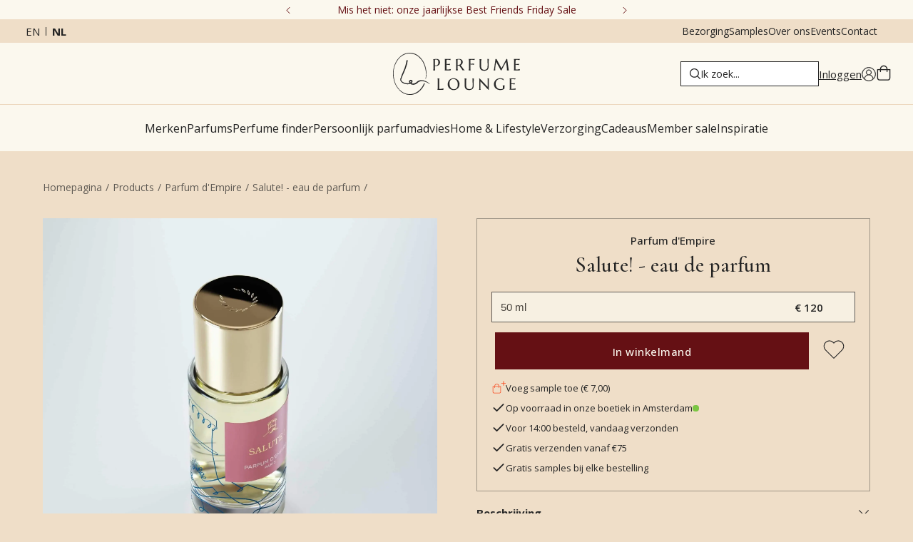

--- FILE ---
content_type: text/html; charset=utf-8
request_url: https://www.perfumelounge.eu/nl/products/parfum-d-empire-salute
body_size: 54434
content:
<!DOCTYPE html><html lang="nl"><head><meta charSet="utf-8"/><meta name="viewport" content="width=device-width, initial-scale=1"/><link rel="preconnect" href="https://dev.visualwebsiteoptimizer.com"/><link rel="preload" href="/_next/static/media/7b89a4fd5e90ede0-s.p.woff2" as="font" crossorigin="" type="font/woff2"/><link rel="preload" href="/_next/static/media/e807dee2426166ad-s.p.woff2" as="font" crossorigin="" type="font/woff2"/><link rel="preload" as="image" imageSrcSet="/_next/image?url=https%3A%2F%2Fmedia.perfumelounge.eu%2Ffile%2Fperfumelounge%2Fperfumelounge%2Foriginal_images%2Fmarc-antoine-corticchiato.webp&amp;w=640&amp;q=100 640w, /_next/image?url=https%3A%2F%2Fmedia.perfumelounge.eu%2Ffile%2Fperfumelounge%2Fperfumelounge%2Foriginal_images%2Fmarc-antoine-corticchiato.webp&amp;w=750&amp;q=100 750w, /_next/image?url=https%3A%2F%2Fmedia.perfumelounge.eu%2Ffile%2Fperfumelounge%2Fperfumelounge%2Foriginal_images%2Fmarc-antoine-corticchiato.webp&amp;w=828&amp;q=100 828w, /_next/image?url=https%3A%2F%2Fmedia.perfumelounge.eu%2Ffile%2Fperfumelounge%2Fperfumelounge%2Foriginal_images%2Fmarc-antoine-corticchiato.webp&amp;w=1080&amp;q=100 1080w, /_next/image?url=https%3A%2F%2Fmedia.perfumelounge.eu%2Ffile%2Fperfumelounge%2Fperfumelounge%2Foriginal_images%2Fmarc-antoine-corticchiato.webp&amp;w=1200&amp;q=100 1200w, /_next/image?url=https%3A%2F%2Fmedia.perfumelounge.eu%2Ffile%2Fperfumelounge%2Fperfumelounge%2Foriginal_images%2Fmarc-antoine-corticchiato.webp&amp;w=1920&amp;q=100 1920w, /_next/image?url=https%3A%2F%2Fmedia.perfumelounge.eu%2Ffile%2Fperfumelounge%2Fperfumelounge%2Foriginal_images%2Fmarc-antoine-corticchiato.webp&amp;w=2048&amp;q=100 2048w, /_next/image?url=https%3A%2F%2Fmedia.perfumelounge.eu%2Ffile%2Fperfumelounge%2Fperfumelounge%2Foriginal_images%2Fmarc-antoine-corticchiato.webp&amp;w=3840&amp;q=100 3840w" imageSizes="100vw" fetchPriority="high"/><link rel="stylesheet" href="/_next/static/css/89fff995aa2e6b14.css" data-precedence="next"/><link rel="stylesheet" href="/_next/static/css/ba5cf89ff3f3b7a1.css" data-precedence="next"/><link rel="stylesheet" href="/_next/static/css/6b7ee6494d49584b.css" data-precedence="next"/><link rel="stylesheet" href="/_next/static/css/bc6359f38d25ef4e.css" data-precedence="next"/><link rel="preload" as="script" fetchPriority="low" href="/_next/static/chunks/webpack-a476548294e2d975.js"/><script src="/_next/static/chunks/bf6a786c-177b02c3c75d58e4.js" async=""></script><script src="/_next/static/chunks/5290-6b3b4673079909f6.js" async=""></script><script src="/_next/static/chunks/main-app-67d4e34681aabac3.js" async=""></script><script src="/_next/static/chunks/app/%5Blocale%5D/error-b104f8c679fa44a2.js" async=""></script><script src="/_next/static/chunks/7973-8271714b9816dcc3.js" async=""></script><script src="/_next/static/chunks/3572-7f1d05ecc3362bbe.js" async=""></script><script src="/_next/static/chunks/5263-881918643f3b830a.js" async=""></script><script src="/_next/static/chunks/508-a10115b5c197b028.js" async=""></script><script src="/_next/static/chunks/1028-1eab954f27b5420b.js" async=""></script><script src="/_next/static/chunks/842-ad73b27fac6476a1.js" async=""></script><script src="/_next/static/chunks/4745-1f688380fb16a148.js" async=""></script><script src="/_next/static/chunks/7734-07ce6579b09d8f25.js" async=""></script><script src="/_next/static/chunks/3243-57084d1b81924e6d.js" async=""></script><script src="/_next/static/chunks/4204-b70214f8a9b607e2.js" async=""></script><script src="/_next/static/chunks/7056-cb38fa7e4cb8eea1.js" async=""></script><script src="/_next/static/chunks/app/%5Blocale%5D/(default)/products/%5Bslug%5D/page-cda061253fd67cc2.js" async=""></script><script src="/_next/static/chunks/7835-0ca365410bb1d278.js" async=""></script><script src="/_next/static/chunks/3994-7fb7801c133bae4b.js" async=""></script><script src="/_next/static/chunks/4062-7979d80bd79195c0.js" async=""></script><script src="/_next/static/chunks/7159-dd834095cd1e066c.js" async=""></script><script src="/_next/static/chunks/app/%5Blocale%5D/(minimal-header)/layout-3e570e1e6a231698.js" async=""></script><script src="/_next/static/chunks/app/%5Blocale%5D/(default)/error-3f40cb23f7dee12c.js" async=""></script><link rel="preload" href="https://static.klaviyo.com/onsite/js/klaviyo.js?company_id=Jsg2ZC" as="script"/><title>Parfum d&#x27;Empire - Salute! Eau de Parfum • Perfume Lounge • morgen in huis</title><meta name="description" content="Op zoek naar Salute! - eau de parfum van Parfum d&#x27;Empire? Shop Salute! - eau de parfum online bij Perfume Lounge. Snel en gratis bezorgd, als cadeau verpakt plus gratis samples."/><meta name="robots" content="index, follow"/><link rel="canonical" href="https://www.perfumelounge.eu/products/parfum-d-empire-salute"/><link rel="alternate" hrefLang="x-default" href="https://www.perfumelounge.eu/products/parfum-d-empire-salute"/><link rel="alternate" hrefLang="en" href="https://www.perfumelounge.eu/products/parfum-d-empire-salute"/><link rel="alternate" hrefLang="nl" href="https://www.perfumelounge.eu/nl/products/parfum-d-empire-salute"/><meta property="og:title" content="Parfum d&#x27;Empire - Salute! Eau de Parfum • Perfume Lounge • morgen in huis"/><meta property="og:url" content="https://www.perfumelounge.eu/nl/products/parfum-d-empire-salute"/><meta property="og:site_name" content="Perfume Lounge"/><meta property="og:locale" content="nl"/><meta property="og:image" content="https://media.perfumelounge.eu/file/perfumelounge/perfumelounge/original_images/Parfum-dEmpire-Salute.webp"/><meta property="og:type" content="website"/><meta name="twitter:card" content="summary"/><meta name="twitter:site" content="Perfume Lounge"/><meta name="twitter:title" content="Parfum d&#x27;Empire - Salute! Eau de Parfum • Perfume Lounge • morgen in huis"/><meta name="twitter:image" content="https://media.perfumelounge.eu/file/perfumelounge/perfumelounge/original_images/Parfum-dEmpire-Salute.webp"/><meta name="next-size-adjust"/><link rel="apple-touch-icon" sizes="180x180" href="/icons/apple-touch-icon.png?v=2"/><link rel="icon" type="image/png" sizes="32x32" href="/icons/favicon-32x32.png?v=2"/><link rel="icon" type="image/png" sizes="16x16" href="/icons/favicon-16x16.png?v=2"/><link rel="manifest" href="/icons/site.webmanifest?v=2"/><link rel="mask-icon" href="/icons/safari-pinned-tab.svg?v=2" color="#9e9ea3"/><link rel="shortcut icon" href="/icons/favicon.ico?v=2"/><meta name="apple-mobile-web-app-title" content="Perfume Lounge"/><meta name="application-name" content="Perfume Lounge"/><meta name="msapplication-TileColor" content="#efdec8"/><meta name="theme-color" content="#efdec8"/><script src="/_next/static/chunks/polyfills-c67a75d1b6f99dc8.js" noModule=""></script></head><body class="__className_c89120 __variable_c89120 __variable_054274"><noscript><iframe src="https://load.data.perfumelounge.eu/ns.html?id=GTM-PKLD7QW" height="0" width="0" style="display:none;visibility:hidden"></iframe></noscript><header class="scrolled-up"><div class="header-desktop desktop-only"><div class="header-top-top" style="background:#fbf8ee;color:#651014;--svg-fill-color:#651014"><button class="header-top-top__button reversed"><svg width="8" height="14" viewBox="0 0 8 14" fill="none" xmlns="http://www.w3.org/2000/svg"><path d="M0.5625 0.125C0.625 0.0625 0.6875 0.03125 0.8125 0.03125C0.90625 0.03125 1 0.0625 1.0625 0.125L7.6875 6.75C7.75 6.8125 7.78125 6.90625 7.78125 7C7.78125 7.125 7.75 7.1875 7.6875 7.25L1.0625 13.875C1 13.9375 0.90625 13.9688 0.8125 13.9688C0.6875 13.9688 0.625 13.9375 0.5625 13.875L0.3125 13.625C0.25 13.5625 0.21875 13.5 0.21875 13.375C0.21875 13.2812 0.25 13.1875 0.3125 13.0938L6.4375 7L0.3125 0.90625C0.25 0.84375 0.21875 0.75 0.21875 0.625C0.21875 0.53125 0.25 0.4375 0.3125 0.375L0.5625 0.125Z" fill="#242424"></path></svg></button><div class="header-top-top__embla"><div class="header-top-top__container"><div class="header-top-top__slide"><a class="desktop-only" href="/nl/best-friends-friday">Mis het niet: onze jaarlijkse Best Friends Friday Sale</a><a class="mobile-only" href="/nl/best-friends-friday">Mis het niet: onze jaarlijkse Best Friends Friday Sale</a></div><div class="header-top-top__slide"><a class="desktop-only" href="/nl/exclusieve-content-en-aanbiedingen">Meld je aan voor de nieuwsbrief en ontvang een welkomstkorting</a><a class="mobile-only" href="/nl/exclusieve-content-en-aanbiedingen">Meld je aan voor de nieuwsbrief voor een welkomstkorting</a></div><div class="header-top-top__slide"><a class="desktop-only" href="/nl/verzenden">Voor 14:00 besteld, zelfde dag verzonden*</a><a class="mobile-only" href="/nl/verzenden">Voor 14:00 besteld, zelfde dag verzonden*</a></div></div></div><button class="header-top-top__button"><svg width="8" height="14" viewBox="0 0 8 14" fill="none" xmlns="http://www.w3.org/2000/svg"><path d="M0.5625 0.125C0.625 0.0625 0.6875 0.03125 0.8125 0.03125C0.90625 0.03125 1 0.0625 1.0625 0.125L7.6875 6.75C7.75 6.8125 7.78125 6.90625 7.78125 7C7.78125 7.125 7.75 7.1875 7.6875 7.25L1.0625 13.875C1 13.9375 0.90625 13.9688 0.8125 13.9688C0.6875 13.9688 0.625 13.9375 0.5625 13.875L0.3125 13.625C0.25 13.5625 0.21875 13.5 0.21875 13.375C0.21875 13.2812 0.25 13.1875 0.3125 13.0938L6.4375 7L0.3125 0.90625C0.25 0.84375 0.21875 0.75 0.21875 0.625C0.21875 0.53125 0.25 0.4375 0.3125 0.375L0.5625 0.125Z" fill="#242424"></path></svg></button></div><div class="header-top"><div class="language-switch"><a hrefLang="en" class="" href="/en/products/parfum-d-empire-salute">en</a><a class="active" href="/nl/products/parfum-d-empire-salute">nl</a></div><div class="header-top__links"><a href="/nl/verzenden">Bezorging</a><a href="/nl/sample-service">Samples</a><a href="/nl/over-perfume-lounge">Over ons</a><a href="/nl/events">Events</a><a href="/nl/contact">Contact</a></div></div><div class="header-middle "><div></div><div style="margin:auto"><a class="logo-link" title="Home" href="/nl"><svg xmlns="http://www.w3.org/2000/svg" viewBox="0 0 3316 1103" style="shape-rendering:geometricPrecision;text-rendering:geometricPrecision;image-rendering:optimizeQuality;fill-rule:evenodd;clip-rule:evenodd;display:block"><path fill="#313231" d="M416.5-.5h44c67.65 5.605 129.317 27.771 185 66.5 74.528 54.204 130.695 123.371 168.5 207.5 58.417 133.09 72.751 270.757 43 413-5.068 2.384-7.568.884-7.5-4.5 25.866-153.288 3.032-298.788-68.5-436.5-34.666-62.345-80.499-115.179-137.5-158.5-89.743-63.615-188.409-83.282-296-59C267.452 51.414 200.619 94.914 147 158.5c-68.041 83.795-110.374 179.461-127 287-13.09 100.746-6.09 200.08 21 298 24.458 79.957 64.125 150.957 119 213 40.236 43.53 87.403 77.36 141.5 101.5 70.271 30.19 142.604 36.19 217 18a573.364 573.364 0 0 0 51-17c52.606-24.22 98.773-57.38 138.5-99.5 42.474-46.216 75.808-98.549 100-157 3.681-2.86 7.848-3.693 12.5-2.5a109.442 109.442 0 0 0 7.5 6.5c1.373 2.195 1.706 4.529 1 7-35.652 87.196-90.485 159.696-164.5 217.5-54.804 38.66-115.471 62.49-182 71.5h-61c-54.074-2.44-105.074-16.61-153-42.5-28.591-15.6-55.257-33.93-80-55C106.896 928.681 51.729 836.181 23 727.5c-12.928-49.014-20.762-98.681-23.5-149v-81c7.027-64.288 21.527-126.955 43.5-188C76.42 221.113 128.92 146.279 200.5 85c63.177-50.409 135.177-78.909 216-85.5Z" style="opacity:0.943"></path><path fill="#313231" d="M1114.5 162.5c12.67-.167 25.34 0 38 .5 47.82 7.652 72.82 35.652 75 84-1.3 52.639-27.63 84.973-79 97-17.99 3.087-35.99 3.253-54 .5-.17 24.336 0 48.669.5 73a312.866 312.866 0 0 0 4.5 43h-50a183.194 183.194 0 0 0 6.5-42c.67-70.333.67-140.667 0-211 .04-14.043-2.13-27.71-6.5-41l1.5-1a123.976 123.976 0 0 0 32.5 1.5c10.49-1.433 20.82-2.933 31-4.5Zm2 15c29.41-4.388 49.91 6.946 61.5 34 9.78 27.312 9.78 54.645 0 82-15.24 30.873-40.07 43.706-74.5 38.5-3.35-.455-6.69-.955-10-1.5-.17-49.334 0-98.668.5-148a146.423 146.423 0 0 1 22.5-5Z" style="opacity:0.976"></path><path fill="#313231" d="M1707.5 162.5c31.88-4.612 60.88 2.221 87 20.5 20.5 19.482 28.66 43.315 24.5 71.5-4.21 32.863-21.38 56.029-51.5 69.5 25.29 35.412 50.46 70.912 75.5 106.5 8.01 10.684 17.85 19.184 29.5 25.5.84 1.011 1.17 2.178 1 3.5h-60a111.934 111.934 0 0 0-14.5-28c-23.33-32.667-46.67-65.333-70-98-13.66 1.309-27.5 1.309-41.5 0-.17 31.335 0 62.668.5 94a132.521 132.521 0 0 0 4.5 34 625.969 625.969 0 0 1-50 1 156.48 156.48 0 0 0 4.5-40c.67-72 .67-144 0-216a349.895 349.895 0 0 0-4-41c10.71 1.962 21.54 2.462 32.5 1.5 10.83-1.381 21.5-2.881 32-4.5Zm0 12c41.88-3.612 65.38 15.388 70.5 57 3.68 64.156-26.49 93.156-90.5 87v-140c6.79-1.37 13.45-2.703 20-4Z" style="opacity:0.971"></path><path fill="#313231" d="M1498.5 163.5h8a259.214 259.214 0 0 1-9.5 27c-.56.522-1.23.855-2 1-32.35-8.533-65.02-10.2-98-5-.5 36.998-.67 73.998-.5 111 30.48-.71 60.81-3.044 91-7 .33.833.67 1.667 1 2.5-1.93 9.531-3.93 19.031-6 28.5a838.617 838.617 0 0 0-86-8v128c38.18-.723 75.84-5.39 113-14-2.13 11.31-4.13 22.644-6 34h-152a168.82 168.82 0 0 0 5.5-35c.67-75.333.67-150.667 0-226-.33-4.667-.67-9.333-1-14a236.472 236.472 0 0 1-4.5-21c43.67.167 87.33 0 131-.5 5.52-.173 10.85-.673 16-1.5Z" style="opacity:0.964"></path><path fill="#313231" d="M2131.5 163.5c1.79-.285 3.45.048 5 1-2.98 9.467-6.81 18.467-11.5 27-34.02-8.605-68.35-10.272-103-5-.5 34.332-.67 68.665-.5 103 32.4-.877 64.73-2.877 97-6-2.13 9.974-4.13 19.974-6 30-30.23-3.85-60.56-6.516-91-8-.17 38.668 0 77.335.5 116a249.529 249.529 0 0 0 4.5 41c-16.68.333-33.35-.001-50-1a166.084 166.084 0 0 0 6.5-42c.67-70 .67-140 0-210a163.102 163.102 0 0 0-6.5-44c48.67.167 97.33 0 146-.5 3.19-.181 6.19-.681 9-1.5Z" style="opacity:0.973"></path><path fill="#313231" d="M3315.5 427.5v4a398.653 398.653 0 0 0-6 30h-152a217.919 217.919 0 0 0 6.5-46c.67-67.667.67-135.333 0-203a185.735 185.735 0 0 0-6.5-47c52.03.373 104.03-.127 156-1.5a784.563 784.563 0 0 0-9.5 24.5c-.37 1.41-1.2 2.41-2.5 3-32.52-8.524-65.35-10.19-98.5-5-.5 36.998-.67 73.998-.5 111a878.212 878.212 0 0 0 91.5-7l1.5 1a423.194 423.194 0 0 0-6.5 28c-.52 1.016-1.35 1.682-2.5 2a714.957 714.957 0 0 0-84-8v128c38.18-.723 75.84-5.39 113-14Z" style="opacity:0.972"></path><path fill="#313231" d="M2464.5 165.5h39a126.77 126.77 0 0 0-4.5 37c-.33 55-.67 110-1 165-3.23 63.894-36.73 98.061-100.5 102.5-31.33 3.48-60.99-1.854-89-16-26.73-18.284-40.9-43.784-42.5-76.5-.33-56.333-.67-112.667-1-169-.33-5.667-.67-11.333-1-17a187.782 187.782 0 0 1-4.5-23c16.68-.333 33.35.001 50 1a166.575 166.575 0 0 0-6.5 40c-.67 55.667-.67 111.333 0 167 6.81 48.46 34.81 72.126 84 71 49.65.999 77.65-23.001 84-72 .67-42.333.67-84.667 0-127-.2-21.704-1.2-43.371-3-65a122.787 122.787 0 0 0-3.5-18Z" style="opacity:0.971"></path><path fill="#313231" d="M2677.5 165.5c9.02-.332 18.02.002 27 1l129 240a83087.584 83087.584 0 0 0 129-240.5c6.66-.5 13.33-.666 20-.5a86164.244 86164.244 0 0 0 36.5 267c2.95 10.022 5.79 20.022 8.5 30-17.68.333-35.35 0-53-1a37.766 37.766 0 0 0 3.5-13c.67-8.667.67-17.333 0-26-8.17-62.692-16.5-125.359-25-188-40.33 75.333-80.67 150.667-121 226-5.12.971-10.29.805-15.5-.5L2692 233.5a8592.631 8592.631 0 0 0-23 169 275.837 275.837 0 0 0-2 49 65.2 65.2 0 0 1 2.5 11c-13.73.389-27.39-.278-41-2 5.17-9.013 8.67-18.679 10.5-29a4668.512 4668.512 0 0 0 23-161 8759.754 8759.754 0 0 1 15.5-105Z" style="opacity:0.972"></path><path fill="#313231" d="M363.5 190.5c13.156-1.334 19.823 4.499 20 17.5-10.119 70.644-28.286 139.144-54.5 205.5a3711.27 3711.27 0 0 1-91 212 888.506 888.506 0 0 0-24 71c-2.311 19.734 3.356 36.734 17 51 15.03 14.346 32.196 25.513 51.5 33.5 39.459 16.521 80.459 22.521 123 18a124.86 124.86 0 0 0 26-7c-6.58-9.326-11.413-19.493-14.5-30.5-2.822-15.198 1.344-28.031 12.5-38.5 21.513-17.943 43.846-18.943 67-3 10.153 8.138 14.32 18.638 12.5 31.5-4.241 17.32-12.741 32.153-25.5 44.5 5.163 4.581 11.163 7.581 18 9 30.346 5.553 58.679.219 85-16a351.942 351.942 0 0 0 21-14c47.686-49.02 105.353-67.02 173-54 68.693 14.257 128.193 45.424 178.5 93.5 1.368 1.493 1.535 2.993.5 4.5-2.471.706-4.805.373-7-1-42.393-30.86-89.06-53.193-140-67-27.97-7.23-56.303-9.23-85-6-23.325 2.883-44.658 10.883-64 24l-42 36c-28.7 20.921-60.867 32.421-96.5 34.5-27.77.135-52.27-8.532-73.5-26-29.087 10.798-59.087 14.631-90 11.5-47.331-3.662-90.331-18.996-129-46-18.79-13.452-32.29-30.952-40.5-52.5-2.951-14.249-3.284-28.582-1-43a2132.396 2132.396 0 0 1 93-237c32.787-78.144 55.453-159.144 68-243 1.617-6.442 5.45-10.775 11.5-13Zm95 551a53.069 53.069 0 0 1 14 1.5c2.679 1.346 4.679 3.346 6 6-3.365 11.894-9.865 21.727-19.5 29.5-6.393-6.619-10.56-14.452-12.5-23.5 1.761-6.589 5.761-11.089 12-13.5Z" style="opacity:0.966"></path><path fill="#313231" d="M1560.5 668.5c42.97-3.676 81.97 6.824 117 31.5 48.4 40.85 66.9 92.684 55.5 155.5-10.91 54.983-42.41 92.817-94.5 113.5-64.21 19.237-121.04 6.404-170.5-38.5-26.66-30.467-39.83-66.133-39.5-107 4.54-85.483 48.54-137.15 132-155Zm1 18c65.17-3 106.34 27 123.5 90 10.94 39.379 9.94 78.379-3 117-23.96 51.895-64.13 71.729-120.5 59.5-39.3-13.304-65.14-39.804-77.5-79.5-12.21-38.321-13.54-76.988-4-116 12.85-40.365 40.02-64.032 81.5-71Z" style="opacity:0.971"></path><path fill="#313231" d="M2783.5 668.5c32.43-1.581 64.1 2.586 95 12.5l15 39a4.473 4.473 0 0 1-2 1.5c-39.52-30.378-83.52-39.544-132-27.5-35.07 11.406-58.57 34.573-70.5 69.5-10.46 40.747-8.13 80.747 7 120 23.41 46.823 61.58 70.823 114.5 72a158.892 158.892 0 0 0 47-8.5c6.09-2.46 10.59-6.627 13.5-12.5 1.64-25.882.14-51.549-4.5-77h50c-5.29 25.705-7.45 51.705-6.5 78a22.617 22.617 0 0 1-2 7c-25.79 20.603-55.29 31.77-88.5 33.5-52.38 4.536-98.71-9.798-139-43-36.61-38.214-50.78-83.714-42.5-136.5 11.55-57.883 45.05-97.05 100.5-117.5 14.76-5.115 29.76-8.615 45-10.5Z" style="opacity:0.968"></path><path fill="#313231" d="M3197.5 670.5c1.48-.262 2.81.071 4 1a328.252 328.252 0 0 0-10 27c-33.35-7.335-67.02-9.001-101-5v111c10.01.166 20.01 0 30-.5 21.02-1.79 42.02-3.457 63-5-2.33 9.667-4.67 19.333-7 29a4890.847 4890.847 0 0 0-62-6c-7.99-.5-15.99-.666-24-.5v127c37.93-.075 75.27-4.742 112-14 .33.833.67 1.667 1 2.5a1134.147 1134.147 0 0 0-6 32.5h-152a222.34 222.34 0 0 0 6.5-45c.67-69.333.67-138.667 0-208a148.526 148.526 0 0 0-6.5-43c41.31.06 82.64-.106 124-.5 9.53-.341 18.86-1.175 28-2.5Z" style="opacity:0.973"></path><path fill="#313231" d="M1161.5 672.5h50a180.69 180.69 0 0 0-4.5 42c-.5 78.666-.67 157.333-.5 236 38.26-.695 75.93-5.695 113-15-.88 11.566-2.88 23.066-6 34.5-50.67.5-101.33.667-152 .5a203.244 203.244 0 0 0 6.5-43c.67-71 .67-142 0-213a140.538 140.538 0 0 0-6.5-42Z" style="opacity:0.978"></path><path fill="#313231" d="M2073.5 672.5c13.02-.332 26.02.001 39 1-3.36 10.374-4.86 21.04-4.5 32-.33 53.667-.67 107.333-1 161-.3 65.958-33.13 102.458-98.5 109.5-32.36 3.941-63.03-1.393-92-16-22.65-14.763-36.15-35.596-40.5-62.5-1-6.967-1.66-13.967-2-21-.33-55.333-.67-110.667-1-166-.33-5-.67-10-1-15a236.472 236.472 0 0 1-4.5-21h50a237.191 237.191 0 0 0-6.5 48c-.67 51.333-.67 102.667 0 154 4.02 51.684 32.02 77.351 84 77 50.63 1.357 78.96-22.976 85-73 .83-58.017.16-116.017-2-174a148.484 148.484 0 0 0-4.5-34Z" style="opacity:0.969"></path><path fill="#313231" d="M2248.5 672.5c5.01-.166 10.01.001 15 .5L2475 898.5c.67-61 .67-122 0-183-.05-14.356-2.21-28.356-6.5-42 13-1.333 26-1.333 39 0-3.39 10.709-4.89 21.709-4.5 33-.5 88.666-.67 177.333-.5 266-3.35.165-6.68-.002-10-.5A33231.27 33231.27 0 0 1 2282 748.5c-.67 57.333-.67 114.667 0 172a275.588 275.588 0 0 0 5.5 50h-39a200.373 200.373 0 0 0 6.5-44c.67-70.333.67-140.667 0-211-.14-14.677-2.3-29.01-6.5-43Z" style="opacity:0.974"></path></svg></a></div><div class="header-middle-right"><div><label class="search-bar__container"><svg class="magnifying-glass" xmlns="http://www.w3.org/2000/svg" xml:space="preserve" width="15" height="15" viewBox="0 0 490.4 490.4"><path d="m484.1 454.796-110.5-110.6c29.8-36.3 47.6-82.8 47.6-133.4 0-116.3-94.3-210.6-210.6-210.6S0 94.496 0 210.796s94.3 210.6 210.6 210.6c50.8 0 97.4-18 133.8-48l110.5 110.5c12.9 11.8 25 4.2 29.2 0 8.4-8.3 8.4-20.8 0-29.1zm-443-244c0-93.6 75.9-169.5 169.5-169.5s169.6 75.9 169.6 169.5-75.9 169.5-169.5 169.5-169.6-75.9-169.6-169.5z"></path></svg><input type="text" placeholder="Ik zoek..." autoComplete="off" id="main-search-input" class="search-bar"/></label></div><div class="account-container"><a style="display:flex;gap:1rem" href="/nl/login"><div class="desktop-only">Inloggen</div><svg xmlns="http://www.w3.org/2000/svg" width="400" height="400" viewBox="0 0 300 300" style="shape-rendering:geometricPrecision;text-rendering:geometricPrecision;image-rendering:optimizeQuality;fill-rule:evenodd;clip-rule:evenodd"><path stroke-width="7" d="M150.125 5.98C70.93 5.98 6.5 70.336 6.5 149.441c0 79.106 64.43 143.461 143.625 143.461 79.2 0 143.625-64.355 143.625-143.46 0-79.106-64.426-143.462-143.625-143.462ZM64.457 252.738c.45-46.824 38.684-84.785 85.668-84.785 46.984 0 85.223 37.961 85.672 84.785a133.411 133.411 0 0 1-9.246 7.02 131.319 131.319 0 0 1-4.844 3.203 131.096 131.096 0 0 1-10.078 5.762 133.54 133.54 0 0 1-21.465 8.813 133.353 133.353 0 0 1-11.223 2.98c-1.89.418-3.789.793-5.699 1.125a135.56 135.56 0 0 1-11.512 1.504c-1.93.168-3.863.293-5.796.375a130.85 130.85 0 0 1-11.614 0 130.41 130.41 0 0 1-5.797-.375c-1.93-.168-3.855-.375-5.773-.63-1.922-.25-3.836-.542-5.742-.874a129.94 129.94 0 0 1-5.7-1.125 133.178 133.178 0 0 1-11.222-2.98 135.825 135.825 0 0 1-5.504-1.852 135.885 135.885 0 0 1-10.742-4.41 128.632 128.632 0 0 1-5.215-2.551 131.036 131.036 0 0 1-5.102-2.77c-1.683-.96-3.34-1.957-4.98-2.992a127.953 127.953 0 0 1-4.84-3.203 126.24 126.24 0 0 1-4.7-3.41 126.138 126.138 0 0 1-4.546-3.61Zm180.2-8.035c-3.716-39.805-32.157-72.457-69.79-82.629.93-.46 1.844-.945 2.742-1.457a54.918 54.918 0 0 0 7.672-5.254 55.274 55.274 0 0 0 2.352-2.023c.762-.7 1.508-1.418 2.23-2.156a55.303 55.303 0 0 0 5.926-7.164 54.82 54.82 0 0 0 3.25-5.282c.492-.906.961-1.832 1.399-2.765.44-.938.855-1.883 1.242-2.844.386-.957.75-1.926 1.082-2.906.332-.977.636-1.965.918-2.961.277-.996.527-2 .75-3.008.218-1.012.414-2.027.578-3.047.168-1.02.3-2.047.41-3.074a54.528 54.528 0 0 0 .3-6.192 54.572 54.572 0 0 0-.109-3.097 54.668 54.668 0 0 0-.734-6.156 57.245 57.245 0 0 0-.625-3.036 60.467 60.467 0 0 0-.793-3 55.131 55.131 0 0 0-2.086-5.836 55.665 55.665 0 0 0-2.719-5.574 54.85 54.85 0 0 0-3.328-5.23 55.419 55.419 0 0 0-3.89-4.832 55.287 55.287 0 0 0-9.266-8.215 53.884 53.884 0 0 0-5.266-3.285 52.44 52.44 0 0 0-2.757-1.418 55.34 55.34 0 0 0-14.75-4.672 58.171 58.171 0 0 0-3.075-.434 58.264 58.264 0 0 0-3.093-.258 54.698 54.698 0 0 0-3.102-.086c-1.035 0-2.07.028-3.105.086a58.462 58.462 0 0 0-3.09.258 57.603 57.603 0 0 0-3.075.434 53.817 53.817 0 0 0-3.046.601 61.68 61.68 0 0 0-3.008.77A56.43 56.43 0 0 0 128.94 61c-.957.395-1.902.816-2.836 1.262a55.606 55.606 0 0 0-5.438 2.984 54.947 54.947 0 0 0-2.585 1.719 52.612 52.612 0 0 0-2.484 1.855 52.61 52.61 0 0 0-2.38 1.993 58.161 58.161 0 0 0-2.265 2.12 55.33 55.33 0 0 0-6.027 7.078 51.977 51.977 0 0 0-1.739 2.571 53.705 53.705 0 0 0-3.027 5.41c-.453.93-.883 1.871-1.285 2.824a56.437 56.437 0 0 0-2.082 5.836 52.939 52.939 0 0 0-.793 3 54.725 54.725 0 0 0-1.078 6.102 54.682 54.682 0 0 0-.328 9.289c.05 1.031.129 2.062.238 3.09a54.235 54.235 0 0 0 .988 6.12c.223 1.009.473 2.013.75 3.009.278.996.582 1.984.918 2.96a57.36 57.36 0 0 0 2.32 5.75 55.537 55.537 0 0 0 6.493 10.544 52.576 52.576 0 0 0 1.976 2.39c.68.778 1.383 1.54 2.11 2.278a55.37 55.37 0 0 0 2.23 2.156 57.701 57.701 0 0 0 2.348 2.023 56.95 56.95 0 0 0 5.02 3.648 57.065 57.065 0 0 0 5.394 3.063c-37.625 10.172-66.07 42.824-69.781 82.63a133.605 133.605 0 0 1-29.484-43.637 133.5 133.5 0 0 1-9.696-38.399 133.564 133.564 0 0 1-.652-13.227c0-74 60.277-134.207 134.359-134.207 74.086 0 134.36 60.207 134.36 134.207a133.56 133.56 0 0 1-5.848 39.164 134.599 134.599 0 0 1-4.496 12.461 133.414 133.414 0 0 1-5.711 11.95 132.61 132.61 0 0 1-6.864 11.332 133.558 133.558 0 0 1-16.91 20.355Zm-94.532-86.008a46.342 46.342 0 0 1-17.73-3.523 46.348 46.348 0 0 1-18.083-13.395 44.725 44.725 0 0 1-2.707-3.648 46.294 46.294 0 0 1-4.285-8 45.964 45.964 0 0 1-2.633-8.684 46.263 46.263 0 0 1 4.578-30.844 46.295 46.295 0 0 1 2.34-3.894 45.411 45.411 0 0 1 2.707-3.648 45.256 45.256 0 0 1 3.055-3.364 45.261 45.261 0 0 1 3.367-3.05 45.671 45.671 0 0 1 3.653-2.704 46.32 46.32 0 0 1 12.289-5.808 45.184 45.184 0 0 1 4.41-1.102 46.342 46.342 0 0 1 18.078 0 46.12 46.12 0 0 1 8.691 2.633 45.332 45.332 0 0 1 4.11 1.941 46.385 46.385 0 0 1 7.555 5.04 46.054 46.054 0 0 1 3.367 3.05 46.132 46.132 0 0 1 3.054 3.364 46.253 46.253 0 0 1 8.52 15.926c.441 1.449.809 2.917 1.105 4.406a46.263 46.263 0 0 1 .89 9.027 47.512 47.512 0 0 1-.226 4.535 46.92 46.92 0 0 1-.671 4.488 45.924 45.924 0 0 1-1.11 4.403 46.072 46.072 0 0 1-3.48 8.379 46.253 46.253 0 0 1-2.336 3.894 46.354 46.354 0 0 1-2.711 3.645 46.079 46.079 0 0 1-3.05 3.363 45.671 45.671 0 0 1-7.02 5.754 45.637 45.637 0 0 1-3.895 2.336 46.97 46.97 0 0 1-4.11 1.945 46.353 46.353 0 0 1-8.688 2.637 46.285 46.285 0 0 1-9.035.898Zm0 0"></path></svg></a></div><button class="shopping-cart"><svg width="22" height="22" viewBox="0 0 20 23" fill="#242424" xmlns="http://www.w3.org/2000/svg" class="header-icon"><path d="M15.5 6.25H19.625V19.3125C19.625 20.2578 19.2812 21.0742 18.5938 21.7617C17.9062 22.4492 17.1328 22.75 16.1875 22.75H3.8125C2.86719 22.75 2.05078 22.4492 1.36328 21.7617C0.675781 21.0742 0.375 20.2578 0.375 19.3125V6.25H4.5C4.5 5.26172 4.71484 4.35938 5.23047 3.5C5.70312 2.64062 6.34766 1.99609 7.20703 1.48047C8.06641 1.00781 8.96875 0.75 10 0.75C10.9883 0.75 11.8906 1.00781 12.75 1.48047C13.6094 1.99609 14.2539 2.64062 14.7695 3.5C15.2422 4.35938 15.5 5.26172 15.5 6.25ZM10 2.125C8.83984 2.125 7.85156 2.55469 7.07812 3.32812C6.26172 4.14453 5.875 5.13281 5.875 6.25H14.125C14.125 5.13281 13.6953 4.14453 12.9219 3.32812C12.1055 2.55469 11.1172 2.125 10 2.125ZM18.25 19.3125V7.625H15.5V9.6875C15.5 9.90234 15.4141 10.0742 15.2852 10.2031C15.1562 10.332 14.9844 10.375 14.8125 10.375C14.5977 10.375 14.4258 10.332 14.2969 10.2031C14.168 10.0742 14.125 9.90234 14.125 9.6875V7.625H5.875V9.6875C5.875 9.90234 5.78906 10.0742 5.66016 10.2031C5.53125 10.332 5.35938 10.375 5.1875 10.375C4.97266 10.375 4.80078 10.332 4.67188 10.2031C4.54297 10.0742 4.5 9.90234 4.5 9.6875V7.625H1.75V19.3125C1.75 19.9141 1.92188 20.3867 2.35156 20.7734C2.73828 21.2031 3.21094 21.375 3.8125 21.375H16.1875C16.7461 21.375 17.2188 21.2031 17.6484 20.7734C18.0352 20.3867 18.25 19.9141 18.25 19.3125Z" stroke-width="0.1"></path></svg></button></div></div><div class="header-bottom "><nav><ul class="main-navigation-ul"><li class=""><a class="main-navigation-title-container" href="/nl/brands"><div class="main-navigation-title">Merken</div></a><div class="main-navigation-dropdown"><div class="main-navigation-dropdown__inner"><div class="main-navigation-dropdown-link-container"><div class="main-navigation-dropdown-link-group "><a class="main-navigation-dropdown-bold-link " href="/nl/brands">Alle merken</a></div><div class="main-navigation-dropdown-link-group "><div class="main-navigation-dropdown-bold-link">Nieuwe merken</div><a href="/nl/brands/azman">Azman</a><a href="/nl/brands/dee-april">DEE APRIL</a><a href="/nl/brands/bodha">BODHA</a><a href="/nl/brands/orris">ORRIS</a><a href="/nl/brands/obvious-parfums">Obvious Parfums</a></div><div class="main-navigation-dropdown-link-group full-column"><div class="main-navigation-dropdown-bold-link">Bestsellers</div><a href="/nl/brands/maison-francis-kurkdjian">Maison Francis Kurkdjian</a><a href="/nl/brands/francesca-bianchi">Francesca Bianchi</a><a href="/nl/brands/marc-antoine-barrois">Marc-Antoine Barrois</a><a href="/nl/brands/lorenzo-villoresi">Lorenzo Villoresi</a><a href="/nl/brands/nicolai-paris">Nicolai Paris</a><a href="/nl/brands/orto-parisi">Orto Parisi</a><a href="/nl/collections/bestsellers">→ Alle bestsellers</a></div><div class="main-navigation-dropdown-link-group full-column"><div class="main-navigation-dropdown-bold-link">Nederlandse merken</div><a href="/nl/brands/annindriya">Annindriya</a><a href="/nl/brands/baruti">Baruti</a><a href="/nl/brands/cottoncake">CottonCake</a><a href="/nl/brands/hiram-green">Hiram Green</a><a href="/nl/brands/kenko">Kenko</a><a href="/nl/brands/salle-privee">SALLE PRIVÉE</a><a href="/nl/collections/merken-van-nederlandse-bodem">→ Alle Nederlandse merken</a></div><div class="main-navigation-dropdown-link-group "><div class="main-navigation-dropdown-bold-link">Exclusieve merken</div><a href="/nl/brands/annindriya">Annindriya</a><a href="/nl/brands/azman">Azman</a><a href="/nl/brands/bogue-profumo">Bogue Profumo</a><a href="/nl/brands/cristian-cavagna">Cristian Cavagna</a><a href="/nl/brands/dee-april">DEE APRIL</a><a href="/nl/brands/grossmith">Grossmith</a><a href="/nl/brands/neandertal">Neandertal</a><a href="/nl/brands/orto-parisi">Orto Parisi</a><a href="/nl/brands/parfum-satori">Parfum Satori</a><a href="/nl/brands/shalini">Shalini</a><a href="/nl/brands/strangelove-nyc">Strangelove NYC</a><a href="/nl/collections/exclusives">→ Alle exclusives</a></div></div><div class="main-navigation-dropdown-image-container"><a href="/nl/brands"><img alt="Alle merken | Perfume Lounge" loading="lazy" decoding="async" data-nimg="fill" style="position:absolute;height:100%;width:100%;left:0;top:0;right:0;bottom:0;object-fit:contain;object-position:top;color:transparent" sizes="100vw" srcSet="/_next/image?url=https%3A%2F%2Fmedia.perfumelounge.eu%2Ffile%2Fperfumelounge%2Fperfumelounge%2Foriginal_images%2FDiscover_all_brands__1.jpg&amp;w=640&amp;q=75 640w, /_next/image?url=https%3A%2F%2Fmedia.perfumelounge.eu%2Ffile%2Fperfumelounge%2Fperfumelounge%2Foriginal_images%2FDiscover_all_brands__1.jpg&amp;w=750&amp;q=75 750w, /_next/image?url=https%3A%2F%2Fmedia.perfumelounge.eu%2Ffile%2Fperfumelounge%2Fperfumelounge%2Foriginal_images%2FDiscover_all_brands__1.jpg&amp;w=828&amp;q=75 828w, /_next/image?url=https%3A%2F%2Fmedia.perfumelounge.eu%2Ffile%2Fperfumelounge%2Fperfumelounge%2Foriginal_images%2FDiscover_all_brands__1.jpg&amp;w=1080&amp;q=75 1080w, /_next/image?url=https%3A%2F%2Fmedia.perfumelounge.eu%2Ffile%2Fperfumelounge%2Fperfumelounge%2Foriginal_images%2FDiscover_all_brands__1.jpg&amp;w=1200&amp;q=75 1200w, /_next/image?url=https%3A%2F%2Fmedia.perfumelounge.eu%2Ffile%2Fperfumelounge%2Fperfumelounge%2Foriginal_images%2FDiscover_all_brands__1.jpg&amp;w=1920&amp;q=75 1920w, /_next/image?url=https%3A%2F%2Fmedia.perfumelounge.eu%2Ffile%2Fperfumelounge%2Fperfumelounge%2Foriginal_images%2FDiscover_all_brands__1.jpg&amp;w=2048&amp;q=75 2048w, /_next/image?url=https%3A%2F%2Fmedia.perfumelounge.eu%2Ffile%2Fperfumelounge%2Fperfumelounge%2Foriginal_images%2FDiscover_all_brands__1.jpg&amp;w=3840&amp;q=75 3840w" src="/_next/image?url=https%3A%2F%2Fmedia.perfumelounge.eu%2Ffile%2Fperfumelounge%2Fperfumelounge%2Foriginal_images%2FDiscover_all_brands__1.jpg&amp;w=3840&amp;q=75"/></a></div></div></div></li><li class=""><a class="main-navigation-title-container" href="/nl/collections/parfums"><div class="main-navigation-title">Parfums</div></a><div class="main-navigation-dropdown"><div class="main-navigation-dropdown__inner"><div class="main-navigation-dropdown-link-container"><div class="main-navigation-dropdown-link-group full-column"><a class="main-navigation-dropdown-bold-link full-column" href="/nl/collections/parfums">Alle parfums</a></div><div class="main-navigation-dropdown-link-group "><a class="main-navigation-dropdown-bold-link " href="/nl/collections/nieuw?ordering=newest">Nieuw</a></div><div class="main-navigation-dropdown-link-group "><div class="main-navigation-dropdown-bold-link">Bestsellers</div><a href="/nl/collections/baccarat-rouge-collectie">Baccarat Rouge 540</a><a href="/nl/collections/teint-de-neige-collectie">Teint de Neige</a><a href="/nl/products/marc-antoine-barrois-ganymede">Ganymede</a><a href="/nl/products/orto-parisi-megamare">Megamare</a><a href="/nl/products/nasomatto-black-afgano">Black Afgano</a><a href="/nl/products/bdk-parfums-gris-charnel">Gris Charnel</a></div><div class="main-navigation-dropdown-link-group full-column"><div class="main-navigation-dropdown-bold-link">Geurfamilie</div><a href="/nl/fragrance-families/citrus">Citrus</a><a href="/nl/fragrance-families/poederig">Poederig</a><a href="/nl/fragrance-families/musk">Musky</a><a href="/nl/fragrance-families/houtachtig">Houtachtig</a><a href="/nl/fragrance-families/leer">Leer</a><a href="/nl/fragrance-families/groen">Groen</a><a href="/nl/fragrance-families">→ Alle geurfamilies</a></div><div class="main-navigation-dropdown-link-group "><div class="main-navigation-dropdown-bold-link">Mood</div><a href="/nl/moods/verleidelijk">Verleidelijk</a><a href="/nl/moods/energiek">Energiek</a><a href="/nl/moods/clean">Clean</a><a href="/nl/moods/elegant">Elegant</a><a href="/nl/moods/happy">Vrolijk</a><a href="/nl/moods/romantisch">Romantisch</a><a href="/nl/moods">→ Alle moods</a></div><div class="main-navigation-dropdown-link-group full-column"><div class="main-navigation-dropdown-bold-link">Geurnoot</div><a href="/nl/fragrance-notes/oranjebloesem">Oranjebloesem</a><a href="/nl/fragrance-notes/mandarijn">Mandarijn</a><a href="/nl/fragrance-notes/oudh">Oudh</a><a href="/nl/fragrance-notes/tuberoos">Tuberoos</a><a href="/nl/fragrance-notes/sandelhout">Sandelhout</a><a href="/nl/fragrance-notes/iris">Iris</a><a href="/nl/fragrance-notes">→ Alle geurnoten</a></div><div class="main-navigation-dropdown-link-group full-column"><div class="main-navigation-dropdown-bold-link">Parfumeur</div><a href="/nl/perfumers/alessandro-gualtieri">Alessandro Gualtieri</a><a href="/nl/perfumers/christophe-laudamiel">Christophe Laudamiel</a><a href="/nl/perfumers/francesca-bianchi">Francesca Bianchi</a><a href="/nl/perfumers/francis-kurkdjian">Francis Kurkdjian</a><a href="/nl/perfumers/patricia-de-nicolai">Patricia de Nicolai</a><a href="/nl/perfumers/nathalie-lorson">Nathalie Lorson</a><a href="/nl/perfumers">→ Alle parfumeurs</a></div></div></div></div></li><li class=""><a class="main-navigation-title-container" href="/nl/perfume-finder"><div class="main-navigation-title">Perfume finder</div></a></li><li class=""><a class="main-navigation-title-container" href="/nl/which-perfume-consultation-is-for-you"><div class="main-navigation-title">Persoonlijk parfumadvies</div></a><div class="main-navigation-dropdown"><div class="main-navigation-dropdown__inner"><div class="main-navigation-dropdown-link-container"><div class="main-navigation-dropdown-link-group "><div class="main-navigation-dropdown-bold-link">Onze profilings</div><a href="/nl/products/perfume-profiling">Perfume Profiling</a><a href="/nl/products/duo-profiling">Duo Profiling</a></div><div class="main-navigation-dropdown-link-group full-column"><div class="main-navigation-dropdown-bold-link">Geef een parfumconsult cadeau</div><a href="/nl/products/perfume-profiling-cadeaubon">Perfume Profiling (voor 1 persoon)</a><a href="/nl/products/duo-profiling-cadeaubon">Duo Profiling (voor 2 personen)</a></div></div><div class="main-navigation-dropdown-image-container"><a href="/nl/which-perfume-consultation-is-for-you"><img alt="Parfumexperts - profiling discovery" loading="lazy" decoding="async" data-nimg="fill" style="position:absolute;height:100%;width:100%;left:0;top:0;right:0;bottom:0;object-fit:contain;object-position:top;color:transparent" sizes="100vw" srcSet="/_next/image?url=https%3A%2F%2Fmedia.perfumelounge.eu%2Ffile%2Fperfumelounge%2Fperfumelounge%2Foriginal_images%2FParfumexperts_1.jpg&amp;w=640&amp;q=75 640w, /_next/image?url=https%3A%2F%2Fmedia.perfumelounge.eu%2Ffile%2Fperfumelounge%2Fperfumelounge%2Foriginal_images%2FParfumexperts_1.jpg&amp;w=750&amp;q=75 750w, /_next/image?url=https%3A%2F%2Fmedia.perfumelounge.eu%2Ffile%2Fperfumelounge%2Fperfumelounge%2Foriginal_images%2FParfumexperts_1.jpg&amp;w=828&amp;q=75 828w, /_next/image?url=https%3A%2F%2Fmedia.perfumelounge.eu%2Ffile%2Fperfumelounge%2Fperfumelounge%2Foriginal_images%2FParfumexperts_1.jpg&amp;w=1080&amp;q=75 1080w, /_next/image?url=https%3A%2F%2Fmedia.perfumelounge.eu%2Ffile%2Fperfumelounge%2Fperfumelounge%2Foriginal_images%2FParfumexperts_1.jpg&amp;w=1200&amp;q=75 1200w, /_next/image?url=https%3A%2F%2Fmedia.perfumelounge.eu%2Ffile%2Fperfumelounge%2Fperfumelounge%2Foriginal_images%2FParfumexperts_1.jpg&amp;w=1920&amp;q=75 1920w, /_next/image?url=https%3A%2F%2Fmedia.perfumelounge.eu%2Ffile%2Fperfumelounge%2Fperfumelounge%2Foriginal_images%2FParfumexperts_1.jpg&amp;w=2048&amp;q=75 2048w, /_next/image?url=https%3A%2F%2Fmedia.perfumelounge.eu%2Ffile%2Fperfumelounge%2Fperfumelounge%2Foriginal_images%2FParfumexperts_1.jpg&amp;w=3840&amp;q=75 3840w" src="/_next/image?url=https%3A%2F%2Fmedia.perfumelounge.eu%2Ffile%2Fperfumelounge%2Fperfumelounge%2Foriginal_images%2FParfumexperts_1.jpg&amp;w=3840&amp;q=75"/></a></div></div></div></li><li class=""><a class="main-navigation-title-container" href="/nl/collections/huisparfums"><div class="main-navigation-title">Home &amp; Lifestyle</div></a><div class="main-navigation-dropdown"><div class="main-navigation-dropdown__inner"><div class="main-navigation-dropdown-link-container"><div class="main-navigation-dropdown-link-group full-column"><a class="main-navigation-dropdown-bold-link full-column" href="/nl/collections/huisparfums">Alle home &amp; lifestyle</a></div><div class="main-navigation-dropdown-link-group "><a class="main-navigation-dropdown-bold-link " href="/nl/collections/geurkaarsen">Geurkaarsen</a></div><div class="main-navigation-dropdown-link-group "><a class="main-navigation-dropdown-bold-link " href="/nl/collections/geurstokjes">Geurstokjes</a></div><div class="main-navigation-dropdown-link-group "><a class="main-navigation-dropdown-bold-link " href="/nl/collections/room-sprays">Room sprays</a></div><div class="main-navigation-dropdown-link-group "><a class="main-navigation-dropdown-bold-link " href="/nl/collections/wierook">Wierook</a></div><div class="main-navigation-dropdown-link-group full-column"><a class="main-navigation-dropdown-bold-link full-column" href="/nl/collections/boeken">Boeken</a></div><div class="main-navigation-dropdown-link-group full-column"><div class="main-navigation-dropdown-bold-link">Scent Stories</div><a href="/nl/scent-stories/scenting-your-home">Hoe kies je een geur voor je huis</a><a href="/nl/scent-stories/optimaal-genieten-van-geurkaarsen">Optimaal genieten van geurkaarsen</a><a href="/nl/scent-stories/hoe-gebruik-je-geurstokjes">Hoe gebruik je geurstokjes?</a></div></div><div class="main-navigation-dropdown-image-container"><a href="/nl/collections/huisparfums"><img alt="Alle home &amp; lifestyle" loading="lazy" decoding="async" data-nimg="fill" style="position:absolute;height:100%;width:100%;left:0;top:0;right:0;bottom:0;object-fit:contain;object-position:top;color:transparent" sizes="100vw" srcSet="/_next/image?url=https%3A%2F%2Fmedia.perfumelounge.eu%2Ffile%2Fperfumelounge%2Fperfumelounge%2Foriginal_images%2FAlle_home__lifestyle_Ui7Krm9.jpg&amp;w=640&amp;q=75 640w, /_next/image?url=https%3A%2F%2Fmedia.perfumelounge.eu%2Ffile%2Fperfumelounge%2Fperfumelounge%2Foriginal_images%2FAlle_home__lifestyle_Ui7Krm9.jpg&amp;w=750&amp;q=75 750w, /_next/image?url=https%3A%2F%2Fmedia.perfumelounge.eu%2Ffile%2Fperfumelounge%2Fperfumelounge%2Foriginal_images%2FAlle_home__lifestyle_Ui7Krm9.jpg&amp;w=828&amp;q=75 828w, /_next/image?url=https%3A%2F%2Fmedia.perfumelounge.eu%2Ffile%2Fperfumelounge%2Fperfumelounge%2Foriginal_images%2FAlle_home__lifestyle_Ui7Krm9.jpg&amp;w=1080&amp;q=75 1080w, /_next/image?url=https%3A%2F%2Fmedia.perfumelounge.eu%2Ffile%2Fperfumelounge%2Fperfumelounge%2Foriginal_images%2FAlle_home__lifestyle_Ui7Krm9.jpg&amp;w=1200&amp;q=75 1200w, /_next/image?url=https%3A%2F%2Fmedia.perfumelounge.eu%2Ffile%2Fperfumelounge%2Fperfumelounge%2Foriginal_images%2FAlle_home__lifestyle_Ui7Krm9.jpg&amp;w=1920&amp;q=75 1920w, /_next/image?url=https%3A%2F%2Fmedia.perfumelounge.eu%2Ffile%2Fperfumelounge%2Fperfumelounge%2Foriginal_images%2FAlle_home__lifestyle_Ui7Krm9.jpg&amp;w=2048&amp;q=75 2048w, /_next/image?url=https%3A%2F%2Fmedia.perfumelounge.eu%2Ffile%2Fperfumelounge%2Fperfumelounge%2Foriginal_images%2FAlle_home__lifestyle_Ui7Krm9.jpg&amp;w=3840&amp;q=75 3840w" src="/_next/image?url=https%3A%2F%2Fmedia.perfumelounge.eu%2Ffile%2Fperfumelounge%2Fperfumelounge%2Foriginal_images%2FAlle_home__lifestyle_Ui7Krm9.jpg&amp;w=3840&amp;q=75"/></a></div></div></div></li><li class=""><a class="main-navigation-title-container" href="/nl/collections/verzorging"><div class="main-navigation-title">Verzorging</div></a><div class="main-navigation-dropdown"><div class="main-navigation-dropdown__inner"><div class="main-navigation-dropdown-link-container"><div class="main-navigation-dropdown-link-group "><a class="main-navigation-dropdown-bold-link " href="/nl/collections/verzorging">Alle verzorging</a></div><div class="main-navigation-dropdown-link-group full-column"><div class="main-navigation-dropdown-bold-link">Haar</div><a href="/nl/collections/shampoo-conditioner">Shampoos &amp; conditioners</a><a href="/nl/collections/hair-mist">Haar mists</a><a href="/nl/collections/hair">→ Alle haarverzorging</a></div><div class="main-navigation-dropdown-link-group full-column"><div class="main-navigation-dropdown-bold-link">Gezicht</div><a href="/nl/collections/gezichtsreinigers">Gezichtsreiniger</a><a href="/nl/collections/gezichtscremes">Gezichtscrème</a><a href="/nl/collections/scheren">Scheren</a><a href="/nl/collections/gezichtsverzorging">→ Alle gezichtsverzorging</a></div><div class="main-navigation-dropdown-link-group "><div class="main-navigation-dropdown-bold-link">Lichaam</div><a href="/nl/collections/body-wash">Body wash</a><a href="/nl/collections/lichaamsverzorging">Lotion en crème</a><a href="/nl/collections/deodorant">Deodorants</a><a href="/nl/collections/hand">Handverzorging</a><a href="/nl/collections/lichaam">→ Alle lichaamsverzorging</a></div></div><div class="main-navigation-dropdown-image-container"><a href="/nl/collections/verzorging"><img alt="Alle verzorging" loading="lazy" decoding="async" data-nimg="fill" style="position:absolute;height:100%;width:100%;left:0;top:0;right:0;bottom:0;object-fit:contain;object-position:top;color:transparent" sizes="100vw" srcSet="/_next/image?url=https%3A%2F%2Fmedia.perfumelounge.eu%2Ffile%2Fperfumelounge%2Fperfumelounge%2Foriginal_images%2FAlle_verzorging_MgwTWJz.jpg&amp;w=640&amp;q=75 640w, /_next/image?url=https%3A%2F%2Fmedia.perfumelounge.eu%2Ffile%2Fperfumelounge%2Fperfumelounge%2Foriginal_images%2FAlle_verzorging_MgwTWJz.jpg&amp;w=750&amp;q=75 750w, /_next/image?url=https%3A%2F%2Fmedia.perfumelounge.eu%2Ffile%2Fperfumelounge%2Fperfumelounge%2Foriginal_images%2FAlle_verzorging_MgwTWJz.jpg&amp;w=828&amp;q=75 828w, /_next/image?url=https%3A%2F%2Fmedia.perfumelounge.eu%2Ffile%2Fperfumelounge%2Fperfumelounge%2Foriginal_images%2FAlle_verzorging_MgwTWJz.jpg&amp;w=1080&amp;q=75 1080w, /_next/image?url=https%3A%2F%2Fmedia.perfumelounge.eu%2Ffile%2Fperfumelounge%2Fperfumelounge%2Foriginal_images%2FAlle_verzorging_MgwTWJz.jpg&amp;w=1200&amp;q=75 1200w, /_next/image?url=https%3A%2F%2Fmedia.perfumelounge.eu%2Ffile%2Fperfumelounge%2Fperfumelounge%2Foriginal_images%2FAlle_verzorging_MgwTWJz.jpg&amp;w=1920&amp;q=75 1920w, /_next/image?url=https%3A%2F%2Fmedia.perfumelounge.eu%2Ffile%2Fperfumelounge%2Fperfumelounge%2Foriginal_images%2FAlle_verzorging_MgwTWJz.jpg&amp;w=2048&amp;q=75 2048w, /_next/image?url=https%3A%2F%2Fmedia.perfumelounge.eu%2Ffile%2Fperfumelounge%2Fperfumelounge%2Foriginal_images%2FAlle_verzorging_MgwTWJz.jpg&amp;w=3840&amp;q=75 3840w" src="/_next/image?url=https%3A%2F%2Fmedia.perfumelounge.eu%2Ffile%2Fperfumelounge%2Fperfumelounge%2Foriginal_images%2FAlle_verzorging_MgwTWJz.jpg&amp;w=3840&amp;q=75"/></a></div></div></div></li><li class=""><a class="main-navigation-title-container" href="/nl/collections/cadeaus"><div class="main-navigation-title">Cadeaus</div></a><div class="main-navigation-dropdown"><div class="main-navigation-dropdown__inner"><div class="main-navigation-dropdown-link-container"><div class="main-navigation-dropdown-link-group full-column"><a class="main-navigation-dropdown-bold-link full-column" href="/nl/collections/cadeaus">Alle cadeaus</a></div><div class="main-navigation-dropdown-link-group "><a class="main-navigation-dropdown-bold-link " href="/nl/collections/ontdekkingssets">Discovery sets</a></div><div class="main-navigation-dropdown-link-group "><a class="main-navigation-dropdown-bold-link " href="/nl/collections/cadeausets">Cadeausets</a></div><div class="main-navigation-dropdown-link-group full-column"><a class="main-navigation-dropdown-bold-link full-column" href="/nl/collections/cadeaubon">Cadeaubonnen</a></div><div class="main-navigation-dropdown-link-group full-column"><div class="main-navigation-dropdown-bold-link">Op prijs</div><a href="/nl/collections/cadeaus-onder-25">Cadeaus tot €25</a><a href="/nl/collections/gifts-onder-e50">Cadeaus tot €50</a><a href="/nl/collections/cadeaus-onder-100">Cadeaus tot €100</a><a href="/nl/collections/cadeaus-onder-250">Cadeaus tot €250</a><a href="/nl/collections/luxe-cadeaus">Luxe cadeaus</a></div><div class="main-navigation-dropdown-link-group full-column"><div class="main-navigation-dropdown-bold-link">Voor hem en haar</div><a href="/nl/collections/gifts-voor-hem">Voor hem</a><a href="/nl/collections/gifts-voor-haar">Voor haar</a></div></div><div class="main-navigation-dropdown-image-container"><a href="/nl/collections/cadeaus"><img alt="Alle cadeaus" loading="lazy" decoding="async" data-nimg="fill" style="position:absolute;height:100%;width:100%;left:0;top:0;right:0;bottom:0;object-fit:contain;object-position:top;color:transparent" sizes="100vw" srcSet="/_next/image?url=https%3A%2F%2Fmedia.perfumelounge.eu%2Ffile%2Fperfumelounge%2Fperfumelounge%2Foriginal_images%2FAlle_cadeaus_bHIQ84d.jpg&amp;w=640&amp;q=75 640w, /_next/image?url=https%3A%2F%2Fmedia.perfumelounge.eu%2Ffile%2Fperfumelounge%2Fperfumelounge%2Foriginal_images%2FAlle_cadeaus_bHIQ84d.jpg&amp;w=750&amp;q=75 750w, /_next/image?url=https%3A%2F%2Fmedia.perfumelounge.eu%2Ffile%2Fperfumelounge%2Fperfumelounge%2Foriginal_images%2FAlle_cadeaus_bHIQ84d.jpg&amp;w=828&amp;q=75 828w, /_next/image?url=https%3A%2F%2Fmedia.perfumelounge.eu%2Ffile%2Fperfumelounge%2Fperfumelounge%2Foriginal_images%2FAlle_cadeaus_bHIQ84d.jpg&amp;w=1080&amp;q=75 1080w, /_next/image?url=https%3A%2F%2Fmedia.perfumelounge.eu%2Ffile%2Fperfumelounge%2Fperfumelounge%2Foriginal_images%2FAlle_cadeaus_bHIQ84d.jpg&amp;w=1200&amp;q=75 1200w, /_next/image?url=https%3A%2F%2Fmedia.perfumelounge.eu%2Ffile%2Fperfumelounge%2Fperfumelounge%2Foriginal_images%2FAlle_cadeaus_bHIQ84d.jpg&amp;w=1920&amp;q=75 1920w, /_next/image?url=https%3A%2F%2Fmedia.perfumelounge.eu%2Ffile%2Fperfumelounge%2Fperfumelounge%2Foriginal_images%2FAlle_cadeaus_bHIQ84d.jpg&amp;w=2048&amp;q=75 2048w, /_next/image?url=https%3A%2F%2Fmedia.perfumelounge.eu%2Ffile%2Fperfumelounge%2Fperfumelounge%2Foriginal_images%2FAlle_cadeaus_bHIQ84d.jpg&amp;w=3840&amp;q=75 3840w" src="/_next/image?url=https%3A%2F%2Fmedia.perfumelounge.eu%2Ffile%2Fperfumelounge%2Fperfumelounge%2Foriginal_images%2FAlle_cadeaus_bHIQ84d.jpg&amp;w=3840&amp;q=75"/></a></div></div></div></li><li class=""><a class="main-navigation-title-container" href="/nl/collections/member-sale"><div class="main-navigation-title">Member sale</div></a></li><li class=""><a class="main-navigation-title-container" href="/nl/scent-stories"><div class="main-navigation-title">Inspiratie</div></a></li></ul></nav></div></div><div class="header-mobile-container"><div class="mobile-only"><div class="header-top-top" style="background:#fbf8ee;color:#651014;--svg-fill-color:#651014"><button class="header-top-top__button reversed"><svg width="8" height="14" viewBox="0 0 8 14" fill="none" xmlns="http://www.w3.org/2000/svg"><path d="M0.5625 0.125C0.625 0.0625 0.6875 0.03125 0.8125 0.03125C0.90625 0.03125 1 0.0625 1.0625 0.125L7.6875 6.75C7.75 6.8125 7.78125 6.90625 7.78125 7C7.78125 7.125 7.75 7.1875 7.6875 7.25L1.0625 13.875C1 13.9375 0.90625 13.9688 0.8125 13.9688C0.6875 13.9688 0.625 13.9375 0.5625 13.875L0.3125 13.625C0.25 13.5625 0.21875 13.5 0.21875 13.375C0.21875 13.2812 0.25 13.1875 0.3125 13.0938L6.4375 7L0.3125 0.90625C0.25 0.84375 0.21875 0.75 0.21875 0.625C0.21875 0.53125 0.25 0.4375 0.3125 0.375L0.5625 0.125Z" fill="#242424"></path></svg></button><div class="header-top-top__embla"><div class="header-top-top__container"><div class="header-top-top__slide"><a class="desktop-only" href="/nl/best-friends-friday">Mis het niet: onze jaarlijkse Best Friends Friday Sale</a><a class="mobile-only" href="/nl/best-friends-friday">Mis het niet: onze jaarlijkse Best Friends Friday Sale</a></div><div class="header-top-top__slide"><a class="desktop-only" href="/nl/exclusieve-content-en-aanbiedingen">Meld je aan voor de nieuwsbrief en ontvang een welkomstkorting</a><a class="mobile-only" href="/nl/exclusieve-content-en-aanbiedingen">Meld je aan voor de nieuwsbrief voor een welkomstkorting</a></div><div class="header-top-top__slide"><a class="desktop-only" href="/nl/verzenden">Voor 14:00 besteld, zelfde dag verzonden*</a><a class="mobile-only" href="/nl/verzenden">Voor 14:00 besteld, zelfde dag verzonden*</a></div></div></div><button class="header-top-top__button"><svg width="8" height="14" viewBox="0 0 8 14" fill="none" xmlns="http://www.w3.org/2000/svg"><path d="M0.5625 0.125C0.625 0.0625 0.6875 0.03125 0.8125 0.03125C0.90625 0.03125 1 0.0625 1.0625 0.125L7.6875 6.75C7.75 6.8125 7.78125 6.90625 7.78125 7C7.78125 7.125 7.75 7.1875 7.6875 7.25L1.0625 13.875C1 13.9375 0.90625 13.9688 0.8125 13.9688C0.6875 13.9688 0.625 13.9375 0.5625 13.875L0.3125 13.625C0.25 13.5625 0.21875 13.5 0.21875 13.375C0.21875 13.2812 0.25 13.1875 0.3125 13.0938L6.4375 7L0.3125 0.90625C0.25 0.84375 0.21875 0.75 0.21875 0.625C0.21875 0.53125 0.25 0.4375 0.3125 0.375L0.5625 0.125Z" fill="#242424"></path></svg></button></div></div><div class="mobile-only header-mobile"><div class="header-mobile__left"><button class="hamburger-button" aria-controls="mobile-menu"><svg style="pointer-events:none;display:block;width:3.2rem;stroke-width:0.5" viewBox="0 0 24 24"><path d="M21 6H3V5h18v1zm0 5H3v1h18v-1zm0 6H3v1h18v-1z"></path></svg></button><div class="language-switch"><a hrefLang="en" class="" href="/en/products/parfum-d-empire-salute">en</a><a class="active" href="/nl/products/parfum-d-empire-salute">nl</a></div></div><div class="header-mobile__middle"><a class="logo-link" title="Home" href="/nl"><svg xmlns="http://www.w3.org/2000/svg" viewBox="0 0 3316 1103" style="shape-rendering:geometricPrecision;text-rendering:geometricPrecision;image-rendering:optimizeQuality;fill-rule:evenodd;clip-rule:evenodd;display:block"><path fill="#313231" d="M416.5-.5h44c67.65 5.605 129.317 27.771 185 66.5 74.528 54.204 130.695 123.371 168.5 207.5 58.417 133.09 72.751 270.757 43 413-5.068 2.384-7.568.884-7.5-4.5 25.866-153.288 3.032-298.788-68.5-436.5-34.666-62.345-80.499-115.179-137.5-158.5-89.743-63.615-188.409-83.282-296-59C267.452 51.414 200.619 94.914 147 158.5c-68.041 83.795-110.374 179.461-127 287-13.09 100.746-6.09 200.08 21 298 24.458 79.957 64.125 150.957 119 213 40.236 43.53 87.403 77.36 141.5 101.5 70.271 30.19 142.604 36.19 217 18a573.364 573.364 0 0 0 51-17c52.606-24.22 98.773-57.38 138.5-99.5 42.474-46.216 75.808-98.549 100-157 3.681-2.86 7.848-3.693 12.5-2.5a109.442 109.442 0 0 0 7.5 6.5c1.373 2.195 1.706 4.529 1 7-35.652 87.196-90.485 159.696-164.5 217.5-54.804 38.66-115.471 62.49-182 71.5h-61c-54.074-2.44-105.074-16.61-153-42.5-28.591-15.6-55.257-33.93-80-55C106.896 928.681 51.729 836.181 23 727.5c-12.928-49.014-20.762-98.681-23.5-149v-81c7.027-64.288 21.527-126.955 43.5-188C76.42 221.113 128.92 146.279 200.5 85c63.177-50.409 135.177-78.909 216-85.5Z" style="opacity:0.943"></path><path fill="#313231" d="M1114.5 162.5c12.67-.167 25.34 0 38 .5 47.82 7.652 72.82 35.652 75 84-1.3 52.639-27.63 84.973-79 97-17.99 3.087-35.99 3.253-54 .5-.17 24.336 0 48.669.5 73a312.866 312.866 0 0 0 4.5 43h-50a183.194 183.194 0 0 0 6.5-42c.67-70.333.67-140.667 0-211 .04-14.043-2.13-27.71-6.5-41l1.5-1a123.976 123.976 0 0 0 32.5 1.5c10.49-1.433 20.82-2.933 31-4.5Zm2 15c29.41-4.388 49.91 6.946 61.5 34 9.78 27.312 9.78 54.645 0 82-15.24 30.873-40.07 43.706-74.5 38.5-3.35-.455-6.69-.955-10-1.5-.17-49.334 0-98.668.5-148a146.423 146.423 0 0 1 22.5-5Z" style="opacity:0.976"></path><path fill="#313231" d="M1707.5 162.5c31.88-4.612 60.88 2.221 87 20.5 20.5 19.482 28.66 43.315 24.5 71.5-4.21 32.863-21.38 56.029-51.5 69.5 25.29 35.412 50.46 70.912 75.5 106.5 8.01 10.684 17.85 19.184 29.5 25.5.84 1.011 1.17 2.178 1 3.5h-60a111.934 111.934 0 0 0-14.5-28c-23.33-32.667-46.67-65.333-70-98-13.66 1.309-27.5 1.309-41.5 0-.17 31.335 0 62.668.5 94a132.521 132.521 0 0 0 4.5 34 625.969 625.969 0 0 1-50 1 156.48 156.48 0 0 0 4.5-40c.67-72 .67-144 0-216a349.895 349.895 0 0 0-4-41c10.71 1.962 21.54 2.462 32.5 1.5 10.83-1.381 21.5-2.881 32-4.5Zm0 12c41.88-3.612 65.38 15.388 70.5 57 3.68 64.156-26.49 93.156-90.5 87v-140c6.79-1.37 13.45-2.703 20-4Z" style="opacity:0.971"></path><path fill="#313231" d="M1498.5 163.5h8a259.214 259.214 0 0 1-9.5 27c-.56.522-1.23.855-2 1-32.35-8.533-65.02-10.2-98-5-.5 36.998-.67 73.998-.5 111 30.48-.71 60.81-3.044 91-7 .33.833.67 1.667 1 2.5-1.93 9.531-3.93 19.031-6 28.5a838.617 838.617 0 0 0-86-8v128c38.18-.723 75.84-5.39 113-14-2.13 11.31-4.13 22.644-6 34h-152a168.82 168.82 0 0 0 5.5-35c.67-75.333.67-150.667 0-226-.33-4.667-.67-9.333-1-14a236.472 236.472 0 0 1-4.5-21c43.67.167 87.33 0 131-.5 5.52-.173 10.85-.673 16-1.5Z" style="opacity:0.964"></path><path fill="#313231" d="M2131.5 163.5c1.79-.285 3.45.048 5 1-2.98 9.467-6.81 18.467-11.5 27-34.02-8.605-68.35-10.272-103-5-.5 34.332-.67 68.665-.5 103 32.4-.877 64.73-2.877 97-6-2.13 9.974-4.13 19.974-6 30-30.23-3.85-60.56-6.516-91-8-.17 38.668 0 77.335.5 116a249.529 249.529 0 0 0 4.5 41c-16.68.333-33.35-.001-50-1a166.084 166.084 0 0 0 6.5-42c.67-70 .67-140 0-210a163.102 163.102 0 0 0-6.5-44c48.67.167 97.33 0 146-.5 3.19-.181 6.19-.681 9-1.5Z" style="opacity:0.973"></path><path fill="#313231" d="M3315.5 427.5v4a398.653 398.653 0 0 0-6 30h-152a217.919 217.919 0 0 0 6.5-46c.67-67.667.67-135.333 0-203a185.735 185.735 0 0 0-6.5-47c52.03.373 104.03-.127 156-1.5a784.563 784.563 0 0 0-9.5 24.5c-.37 1.41-1.2 2.41-2.5 3-32.52-8.524-65.35-10.19-98.5-5-.5 36.998-.67 73.998-.5 111a878.212 878.212 0 0 0 91.5-7l1.5 1a423.194 423.194 0 0 0-6.5 28c-.52 1.016-1.35 1.682-2.5 2a714.957 714.957 0 0 0-84-8v128c38.18-.723 75.84-5.39 113-14Z" style="opacity:0.972"></path><path fill="#313231" d="M2464.5 165.5h39a126.77 126.77 0 0 0-4.5 37c-.33 55-.67 110-1 165-3.23 63.894-36.73 98.061-100.5 102.5-31.33 3.48-60.99-1.854-89-16-26.73-18.284-40.9-43.784-42.5-76.5-.33-56.333-.67-112.667-1-169-.33-5.667-.67-11.333-1-17a187.782 187.782 0 0 1-4.5-23c16.68-.333 33.35.001 50 1a166.575 166.575 0 0 0-6.5 40c-.67 55.667-.67 111.333 0 167 6.81 48.46 34.81 72.126 84 71 49.65.999 77.65-23.001 84-72 .67-42.333.67-84.667 0-127-.2-21.704-1.2-43.371-3-65a122.787 122.787 0 0 0-3.5-18Z" style="opacity:0.971"></path><path fill="#313231" d="M2677.5 165.5c9.02-.332 18.02.002 27 1l129 240a83087.584 83087.584 0 0 0 129-240.5c6.66-.5 13.33-.666 20-.5a86164.244 86164.244 0 0 0 36.5 267c2.95 10.022 5.79 20.022 8.5 30-17.68.333-35.35 0-53-1a37.766 37.766 0 0 0 3.5-13c.67-8.667.67-17.333 0-26-8.17-62.692-16.5-125.359-25-188-40.33 75.333-80.67 150.667-121 226-5.12.971-10.29.805-15.5-.5L2692 233.5a8592.631 8592.631 0 0 0-23 169 275.837 275.837 0 0 0-2 49 65.2 65.2 0 0 1 2.5 11c-13.73.389-27.39-.278-41-2 5.17-9.013 8.67-18.679 10.5-29a4668.512 4668.512 0 0 0 23-161 8759.754 8759.754 0 0 1 15.5-105Z" style="opacity:0.972"></path><path fill="#313231" d="M363.5 190.5c13.156-1.334 19.823 4.499 20 17.5-10.119 70.644-28.286 139.144-54.5 205.5a3711.27 3711.27 0 0 1-91 212 888.506 888.506 0 0 0-24 71c-2.311 19.734 3.356 36.734 17 51 15.03 14.346 32.196 25.513 51.5 33.5 39.459 16.521 80.459 22.521 123 18a124.86 124.86 0 0 0 26-7c-6.58-9.326-11.413-19.493-14.5-30.5-2.822-15.198 1.344-28.031 12.5-38.5 21.513-17.943 43.846-18.943 67-3 10.153 8.138 14.32 18.638 12.5 31.5-4.241 17.32-12.741 32.153-25.5 44.5 5.163 4.581 11.163 7.581 18 9 30.346 5.553 58.679.219 85-16a351.942 351.942 0 0 0 21-14c47.686-49.02 105.353-67.02 173-54 68.693 14.257 128.193 45.424 178.5 93.5 1.368 1.493 1.535 2.993.5 4.5-2.471.706-4.805.373-7-1-42.393-30.86-89.06-53.193-140-67-27.97-7.23-56.303-9.23-85-6-23.325 2.883-44.658 10.883-64 24l-42 36c-28.7 20.921-60.867 32.421-96.5 34.5-27.77.135-52.27-8.532-73.5-26-29.087 10.798-59.087 14.631-90 11.5-47.331-3.662-90.331-18.996-129-46-18.79-13.452-32.29-30.952-40.5-52.5-2.951-14.249-3.284-28.582-1-43a2132.396 2132.396 0 0 1 93-237c32.787-78.144 55.453-159.144 68-243 1.617-6.442 5.45-10.775 11.5-13Zm95 551a53.069 53.069 0 0 1 14 1.5c2.679 1.346 4.679 3.346 6 6-3.365 11.894-9.865 21.727-19.5 29.5-6.393-6.619-10.56-14.452-12.5-23.5 1.761-6.589 5.761-11.089 12-13.5Z" style="opacity:0.966"></path><path fill="#313231" d="M1560.5 668.5c42.97-3.676 81.97 6.824 117 31.5 48.4 40.85 66.9 92.684 55.5 155.5-10.91 54.983-42.41 92.817-94.5 113.5-64.21 19.237-121.04 6.404-170.5-38.5-26.66-30.467-39.83-66.133-39.5-107 4.54-85.483 48.54-137.15 132-155Zm1 18c65.17-3 106.34 27 123.5 90 10.94 39.379 9.94 78.379-3 117-23.96 51.895-64.13 71.729-120.5 59.5-39.3-13.304-65.14-39.804-77.5-79.5-12.21-38.321-13.54-76.988-4-116 12.85-40.365 40.02-64.032 81.5-71Z" style="opacity:0.971"></path><path fill="#313231" d="M2783.5 668.5c32.43-1.581 64.1 2.586 95 12.5l15 39a4.473 4.473 0 0 1-2 1.5c-39.52-30.378-83.52-39.544-132-27.5-35.07 11.406-58.57 34.573-70.5 69.5-10.46 40.747-8.13 80.747 7 120 23.41 46.823 61.58 70.823 114.5 72a158.892 158.892 0 0 0 47-8.5c6.09-2.46 10.59-6.627 13.5-12.5 1.64-25.882.14-51.549-4.5-77h50c-5.29 25.705-7.45 51.705-6.5 78a22.617 22.617 0 0 1-2 7c-25.79 20.603-55.29 31.77-88.5 33.5-52.38 4.536-98.71-9.798-139-43-36.61-38.214-50.78-83.714-42.5-136.5 11.55-57.883 45.05-97.05 100.5-117.5 14.76-5.115 29.76-8.615 45-10.5Z" style="opacity:0.968"></path><path fill="#313231" d="M3197.5 670.5c1.48-.262 2.81.071 4 1a328.252 328.252 0 0 0-10 27c-33.35-7.335-67.02-9.001-101-5v111c10.01.166 20.01 0 30-.5 21.02-1.79 42.02-3.457 63-5-2.33 9.667-4.67 19.333-7 29a4890.847 4890.847 0 0 0-62-6c-7.99-.5-15.99-.666-24-.5v127c37.93-.075 75.27-4.742 112-14 .33.833.67 1.667 1 2.5a1134.147 1134.147 0 0 0-6 32.5h-152a222.34 222.34 0 0 0 6.5-45c.67-69.333.67-138.667 0-208a148.526 148.526 0 0 0-6.5-43c41.31.06 82.64-.106 124-.5 9.53-.341 18.86-1.175 28-2.5Z" style="opacity:0.973"></path><path fill="#313231" d="M1161.5 672.5h50a180.69 180.69 0 0 0-4.5 42c-.5 78.666-.67 157.333-.5 236 38.26-.695 75.93-5.695 113-15-.88 11.566-2.88 23.066-6 34.5-50.67.5-101.33.667-152 .5a203.244 203.244 0 0 0 6.5-43c.67-71 .67-142 0-213a140.538 140.538 0 0 0-6.5-42Z" style="opacity:0.978"></path><path fill="#313231" d="M2073.5 672.5c13.02-.332 26.02.001 39 1-3.36 10.374-4.86 21.04-4.5 32-.33 53.667-.67 107.333-1 161-.3 65.958-33.13 102.458-98.5 109.5-32.36 3.941-63.03-1.393-92-16-22.65-14.763-36.15-35.596-40.5-62.5-1-6.967-1.66-13.967-2-21-.33-55.333-.67-110.667-1-166-.33-5-.67-10-1-15a236.472 236.472 0 0 1-4.5-21h50a237.191 237.191 0 0 0-6.5 48c-.67 51.333-.67 102.667 0 154 4.02 51.684 32.02 77.351 84 77 50.63 1.357 78.96-22.976 85-73 .83-58.017.16-116.017-2-174a148.484 148.484 0 0 0-4.5-34Z" style="opacity:0.969"></path><path fill="#313231" d="M2248.5 672.5c5.01-.166 10.01.001 15 .5L2475 898.5c.67-61 .67-122 0-183-.05-14.356-2.21-28.356-6.5-42 13-1.333 26-1.333 39 0-3.39 10.709-4.89 21.709-4.5 33-.5 88.666-.67 177.333-.5 266-3.35.165-6.68-.002-10-.5A33231.27 33231.27 0 0 1 2282 748.5c-.67 57.333-.67 114.667 0 172a275.588 275.588 0 0 0 5.5 50h-39a200.373 200.373 0 0 0 6.5-44c.67-70.333.67-140.667 0-211-.14-14.677-2.3-29.01-6.5-43Z" style="opacity:0.974"></path></svg></a></div><div class="header-mobile__right"><label for="main-search-input-mobile" class="header-mobile__open-search-button"><svg class="magnifying-glass" xmlns="http://www.w3.org/2000/svg" xml:space="preserve" width="15" height="15" viewBox="0 0 490.4 490.4"><path d="m484.1 454.796-110.5-110.6c29.8-36.3 47.6-82.8 47.6-133.4 0-116.3-94.3-210.6-210.6-210.6S0 94.496 0 210.796s94.3 210.6 210.6 210.6c50.8 0 97.4-18 133.8-48l110.5 110.5c12.9 11.8 25 4.2 29.2 0 8.4-8.3 8.4-20.8 0-29.1zm-443-244c0-93.6 75.9-169.5 169.5-169.5s169.6 75.9 169.6 169.5-75.9 169.5-169.5 169.5-169.6-75.9-169.6-169.5z"></path></svg></label><div class="account-container"><a style="display:flex;gap:1rem" href="/nl/login"><div class="desktop-only">Inloggen</div><svg xmlns="http://www.w3.org/2000/svg" width="400" height="400" viewBox="0 0 300 300" style="shape-rendering:geometricPrecision;text-rendering:geometricPrecision;image-rendering:optimizeQuality;fill-rule:evenodd;clip-rule:evenodd"><path stroke-width="7" d="M150.125 5.98C70.93 5.98 6.5 70.336 6.5 149.441c0 79.106 64.43 143.461 143.625 143.461 79.2 0 143.625-64.355 143.625-143.46 0-79.106-64.426-143.462-143.625-143.462ZM64.457 252.738c.45-46.824 38.684-84.785 85.668-84.785 46.984 0 85.223 37.961 85.672 84.785a133.411 133.411 0 0 1-9.246 7.02 131.319 131.319 0 0 1-4.844 3.203 131.096 131.096 0 0 1-10.078 5.762 133.54 133.54 0 0 1-21.465 8.813 133.353 133.353 0 0 1-11.223 2.98c-1.89.418-3.789.793-5.699 1.125a135.56 135.56 0 0 1-11.512 1.504c-1.93.168-3.863.293-5.796.375a130.85 130.85 0 0 1-11.614 0 130.41 130.41 0 0 1-5.797-.375c-1.93-.168-3.855-.375-5.773-.63-1.922-.25-3.836-.542-5.742-.874a129.94 129.94 0 0 1-5.7-1.125 133.178 133.178 0 0 1-11.222-2.98 135.825 135.825 0 0 1-5.504-1.852 135.885 135.885 0 0 1-10.742-4.41 128.632 128.632 0 0 1-5.215-2.551 131.036 131.036 0 0 1-5.102-2.77c-1.683-.96-3.34-1.957-4.98-2.992a127.953 127.953 0 0 1-4.84-3.203 126.24 126.24 0 0 1-4.7-3.41 126.138 126.138 0 0 1-4.546-3.61Zm180.2-8.035c-3.716-39.805-32.157-72.457-69.79-82.629.93-.46 1.844-.945 2.742-1.457a54.918 54.918 0 0 0 7.672-5.254 55.274 55.274 0 0 0 2.352-2.023c.762-.7 1.508-1.418 2.23-2.156a55.303 55.303 0 0 0 5.926-7.164 54.82 54.82 0 0 0 3.25-5.282c.492-.906.961-1.832 1.399-2.765.44-.938.855-1.883 1.242-2.844.386-.957.75-1.926 1.082-2.906.332-.977.636-1.965.918-2.961.277-.996.527-2 .75-3.008.218-1.012.414-2.027.578-3.047.168-1.02.3-2.047.41-3.074a54.528 54.528 0 0 0 .3-6.192 54.572 54.572 0 0 0-.109-3.097 54.668 54.668 0 0 0-.734-6.156 57.245 57.245 0 0 0-.625-3.036 60.467 60.467 0 0 0-.793-3 55.131 55.131 0 0 0-2.086-5.836 55.665 55.665 0 0 0-2.719-5.574 54.85 54.85 0 0 0-3.328-5.23 55.419 55.419 0 0 0-3.89-4.832 55.287 55.287 0 0 0-9.266-8.215 53.884 53.884 0 0 0-5.266-3.285 52.44 52.44 0 0 0-2.757-1.418 55.34 55.34 0 0 0-14.75-4.672 58.171 58.171 0 0 0-3.075-.434 58.264 58.264 0 0 0-3.093-.258 54.698 54.698 0 0 0-3.102-.086c-1.035 0-2.07.028-3.105.086a58.462 58.462 0 0 0-3.09.258 57.603 57.603 0 0 0-3.075.434 53.817 53.817 0 0 0-3.046.601 61.68 61.68 0 0 0-3.008.77A56.43 56.43 0 0 0 128.94 61c-.957.395-1.902.816-2.836 1.262a55.606 55.606 0 0 0-5.438 2.984 54.947 54.947 0 0 0-2.585 1.719 52.612 52.612 0 0 0-2.484 1.855 52.61 52.61 0 0 0-2.38 1.993 58.161 58.161 0 0 0-2.265 2.12 55.33 55.33 0 0 0-6.027 7.078 51.977 51.977 0 0 0-1.739 2.571 53.705 53.705 0 0 0-3.027 5.41c-.453.93-.883 1.871-1.285 2.824a56.437 56.437 0 0 0-2.082 5.836 52.939 52.939 0 0 0-.793 3 54.725 54.725 0 0 0-1.078 6.102 54.682 54.682 0 0 0-.328 9.289c.05 1.031.129 2.062.238 3.09a54.235 54.235 0 0 0 .988 6.12c.223 1.009.473 2.013.75 3.009.278.996.582 1.984.918 2.96a57.36 57.36 0 0 0 2.32 5.75 55.537 55.537 0 0 0 6.493 10.544 52.576 52.576 0 0 0 1.976 2.39c.68.778 1.383 1.54 2.11 2.278a55.37 55.37 0 0 0 2.23 2.156 57.701 57.701 0 0 0 2.348 2.023 56.95 56.95 0 0 0 5.02 3.648 57.065 57.065 0 0 0 5.394 3.063c-37.625 10.172-66.07 42.824-69.781 82.63a133.605 133.605 0 0 1-29.484-43.637 133.5 133.5 0 0 1-9.696-38.399 133.564 133.564 0 0 1-.652-13.227c0-74 60.277-134.207 134.359-134.207 74.086 0 134.36 60.207 134.36 134.207a133.56 133.56 0 0 1-5.848 39.164 134.599 134.599 0 0 1-4.496 12.461 133.414 133.414 0 0 1-5.711 11.95 132.61 132.61 0 0 1-6.864 11.332 133.558 133.558 0 0 1-16.91 20.355Zm-94.532-86.008a46.342 46.342 0 0 1-17.73-3.523 46.348 46.348 0 0 1-18.083-13.395 44.725 44.725 0 0 1-2.707-3.648 46.294 46.294 0 0 1-4.285-8 45.964 45.964 0 0 1-2.633-8.684 46.263 46.263 0 0 1 4.578-30.844 46.295 46.295 0 0 1 2.34-3.894 45.411 45.411 0 0 1 2.707-3.648 45.256 45.256 0 0 1 3.055-3.364 45.261 45.261 0 0 1 3.367-3.05 45.671 45.671 0 0 1 3.653-2.704 46.32 46.32 0 0 1 12.289-5.808 45.184 45.184 0 0 1 4.41-1.102 46.342 46.342 0 0 1 18.078 0 46.12 46.12 0 0 1 8.691 2.633 45.332 45.332 0 0 1 4.11 1.941 46.385 46.385 0 0 1 7.555 5.04 46.054 46.054 0 0 1 3.367 3.05 46.132 46.132 0 0 1 3.054 3.364 46.253 46.253 0 0 1 8.52 15.926c.441 1.449.809 2.917 1.105 4.406a46.263 46.263 0 0 1 .89 9.027 47.512 47.512 0 0 1-.226 4.535 46.92 46.92 0 0 1-.671 4.488 45.924 45.924 0 0 1-1.11 4.403 46.072 46.072 0 0 1-3.48 8.379 46.253 46.253 0 0 1-2.336 3.894 46.354 46.354 0 0 1-2.711 3.645 46.079 46.079 0 0 1-3.05 3.363 45.671 45.671 0 0 1-7.02 5.754 45.637 45.637 0 0 1-3.895 2.336 46.97 46.97 0 0 1-4.11 1.945 46.353 46.353 0 0 1-8.688 2.637 46.285 46.285 0 0 1-9.035.898Zm0 0"></path></svg></a></div><button class="shopping-cart"><svg width="22" height="22" viewBox="0 0 20 23" fill="#242424" xmlns="http://www.w3.org/2000/svg" class="header-icon"><path d="M15.5 6.25H19.625V19.3125C19.625 20.2578 19.2812 21.0742 18.5938 21.7617C17.9062 22.4492 17.1328 22.75 16.1875 22.75H3.8125C2.86719 22.75 2.05078 22.4492 1.36328 21.7617C0.675781 21.0742 0.375 20.2578 0.375 19.3125V6.25H4.5C4.5 5.26172 4.71484 4.35938 5.23047 3.5C5.70312 2.64062 6.34766 1.99609 7.20703 1.48047C8.06641 1.00781 8.96875 0.75 10 0.75C10.9883 0.75 11.8906 1.00781 12.75 1.48047C13.6094 1.99609 14.2539 2.64062 14.7695 3.5C15.2422 4.35938 15.5 5.26172 15.5 6.25ZM10 2.125C8.83984 2.125 7.85156 2.55469 7.07812 3.32812C6.26172 4.14453 5.875 5.13281 5.875 6.25H14.125C14.125 5.13281 13.6953 4.14453 12.9219 3.32812C12.1055 2.55469 11.1172 2.125 10 2.125ZM18.25 19.3125V7.625H15.5V9.6875C15.5 9.90234 15.4141 10.0742 15.2852 10.2031C15.1562 10.332 14.9844 10.375 14.8125 10.375C14.5977 10.375 14.4258 10.332 14.2969 10.2031C14.168 10.0742 14.125 9.90234 14.125 9.6875V7.625H5.875V9.6875C5.875 9.90234 5.78906 10.0742 5.66016 10.2031C5.53125 10.332 5.35938 10.375 5.1875 10.375C4.97266 10.375 4.80078 10.332 4.67188 10.2031C4.54297 10.0742 4.5 9.90234 4.5 9.6875V7.625H1.75V19.3125C1.75 19.9141 1.92188 20.3867 2.35156 20.7734C2.73828 21.2031 3.21094 21.375 3.8125 21.375H16.1875C16.7461 21.375 17.2188 21.2031 17.6484 20.7734C18.0352 20.3867 18.25 19.9141 18.25 19.3125Z" stroke-width="0.1"></path></svg></button></div></div><div class="mobile-search mobile-only "><div class="mobile-search__input-container"><label class="search-bar__container"><svg class="magnifying-glass" xmlns="http://www.w3.org/2000/svg" xml:space="preserve" width="15" height="15" viewBox="0 0 490.4 490.4"><path d="m484.1 454.796-110.5-110.6c29.8-36.3 47.6-82.8 47.6-133.4 0-116.3-94.3-210.6-210.6-210.6S0 94.496 0 210.796s94.3 210.6 210.6 210.6c50.8 0 97.4-18 133.8-48l110.5 110.5c12.9 11.8 25 4.2 29.2 0 8.4-8.3 8.4-20.8 0-29.1zm-443-244c0-93.6 75.9-169.5 169.5-169.5s169.6 75.9 169.6 169.5-75.9 169.5-169.5 169.5-169.6-75.9-169.6-169.5z"></path></svg><input type="text" placeholder="Ik zoek..." autoComplete="off" id="main-search-input-mobile" class="search-bar"/></label><button class="mobile-search__cancel-button">Annuleren</button></div><div class="mobile-search__results-container"></div></div><dialog class="menu-drawer"><div class="menu-drawer__top"><button class="menu-drawer__close-button"><svg xmlns="http://www.w3.org/2000/svg" fill="black" viewBox="0 0 24 24"><path fill-rule="evenodd" d="M21.808 3.217c.27-.27.326-.652.125-.853-.2-.201-.583-.145-.853.125L12 11.57 2.92 2.49c-.27-.27-.652-.326-.853-.125-.201.201-.145.583.125.853l9.08 9.08-8.778 8.779c-.27.27-.327.652-.125.853.2.2.583.145.853-.125L12 13.025l8.779 8.779c.27.27.652.326.853.125.2-.201.145-.583-.125-.853l-8.779-8.779 9.08-9.08Z" clip-rule="evenodd"></path></svg></button><div class="menu-drawer__logo"><a class="logo-link" title="Home" href="/nl"><svg xmlns="http://www.w3.org/2000/svg" viewBox="0 0 3316 1103" style="shape-rendering:geometricPrecision;text-rendering:geometricPrecision;image-rendering:optimizeQuality;fill-rule:evenodd;clip-rule:evenodd;display:block"><path fill="#313231" d="M416.5-.5h44c67.65 5.605 129.317 27.771 185 66.5 74.528 54.204 130.695 123.371 168.5 207.5 58.417 133.09 72.751 270.757 43 413-5.068 2.384-7.568.884-7.5-4.5 25.866-153.288 3.032-298.788-68.5-436.5-34.666-62.345-80.499-115.179-137.5-158.5-89.743-63.615-188.409-83.282-296-59C267.452 51.414 200.619 94.914 147 158.5c-68.041 83.795-110.374 179.461-127 287-13.09 100.746-6.09 200.08 21 298 24.458 79.957 64.125 150.957 119 213 40.236 43.53 87.403 77.36 141.5 101.5 70.271 30.19 142.604 36.19 217 18a573.364 573.364 0 0 0 51-17c52.606-24.22 98.773-57.38 138.5-99.5 42.474-46.216 75.808-98.549 100-157 3.681-2.86 7.848-3.693 12.5-2.5a109.442 109.442 0 0 0 7.5 6.5c1.373 2.195 1.706 4.529 1 7-35.652 87.196-90.485 159.696-164.5 217.5-54.804 38.66-115.471 62.49-182 71.5h-61c-54.074-2.44-105.074-16.61-153-42.5-28.591-15.6-55.257-33.93-80-55C106.896 928.681 51.729 836.181 23 727.5c-12.928-49.014-20.762-98.681-23.5-149v-81c7.027-64.288 21.527-126.955 43.5-188C76.42 221.113 128.92 146.279 200.5 85c63.177-50.409 135.177-78.909 216-85.5Z" style="opacity:0.943"></path><path fill="#313231" d="M1114.5 162.5c12.67-.167 25.34 0 38 .5 47.82 7.652 72.82 35.652 75 84-1.3 52.639-27.63 84.973-79 97-17.99 3.087-35.99 3.253-54 .5-.17 24.336 0 48.669.5 73a312.866 312.866 0 0 0 4.5 43h-50a183.194 183.194 0 0 0 6.5-42c.67-70.333.67-140.667 0-211 .04-14.043-2.13-27.71-6.5-41l1.5-1a123.976 123.976 0 0 0 32.5 1.5c10.49-1.433 20.82-2.933 31-4.5Zm2 15c29.41-4.388 49.91 6.946 61.5 34 9.78 27.312 9.78 54.645 0 82-15.24 30.873-40.07 43.706-74.5 38.5-3.35-.455-6.69-.955-10-1.5-.17-49.334 0-98.668.5-148a146.423 146.423 0 0 1 22.5-5Z" style="opacity:0.976"></path><path fill="#313231" d="M1707.5 162.5c31.88-4.612 60.88 2.221 87 20.5 20.5 19.482 28.66 43.315 24.5 71.5-4.21 32.863-21.38 56.029-51.5 69.5 25.29 35.412 50.46 70.912 75.5 106.5 8.01 10.684 17.85 19.184 29.5 25.5.84 1.011 1.17 2.178 1 3.5h-60a111.934 111.934 0 0 0-14.5-28c-23.33-32.667-46.67-65.333-70-98-13.66 1.309-27.5 1.309-41.5 0-.17 31.335 0 62.668.5 94a132.521 132.521 0 0 0 4.5 34 625.969 625.969 0 0 1-50 1 156.48 156.48 0 0 0 4.5-40c.67-72 .67-144 0-216a349.895 349.895 0 0 0-4-41c10.71 1.962 21.54 2.462 32.5 1.5 10.83-1.381 21.5-2.881 32-4.5Zm0 12c41.88-3.612 65.38 15.388 70.5 57 3.68 64.156-26.49 93.156-90.5 87v-140c6.79-1.37 13.45-2.703 20-4Z" style="opacity:0.971"></path><path fill="#313231" d="M1498.5 163.5h8a259.214 259.214 0 0 1-9.5 27c-.56.522-1.23.855-2 1-32.35-8.533-65.02-10.2-98-5-.5 36.998-.67 73.998-.5 111 30.48-.71 60.81-3.044 91-7 .33.833.67 1.667 1 2.5-1.93 9.531-3.93 19.031-6 28.5a838.617 838.617 0 0 0-86-8v128c38.18-.723 75.84-5.39 113-14-2.13 11.31-4.13 22.644-6 34h-152a168.82 168.82 0 0 0 5.5-35c.67-75.333.67-150.667 0-226-.33-4.667-.67-9.333-1-14a236.472 236.472 0 0 1-4.5-21c43.67.167 87.33 0 131-.5 5.52-.173 10.85-.673 16-1.5Z" style="opacity:0.964"></path><path fill="#313231" d="M2131.5 163.5c1.79-.285 3.45.048 5 1-2.98 9.467-6.81 18.467-11.5 27-34.02-8.605-68.35-10.272-103-5-.5 34.332-.67 68.665-.5 103 32.4-.877 64.73-2.877 97-6-2.13 9.974-4.13 19.974-6 30-30.23-3.85-60.56-6.516-91-8-.17 38.668 0 77.335.5 116a249.529 249.529 0 0 0 4.5 41c-16.68.333-33.35-.001-50-1a166.084 166.084 0 0 0 6.5-42c.67-70 .67-140 0-210a163.102 163.102 0 0 0-6.5-44c48.67.167 97.33 0 146-.5 3.19-.181 6.19-.681 9-1.5Z" style="opacity:0.973"></path><path fill="#313231" d="M3315.5 427.5v4a398.653 398.653 0 0 0-6 30h-152a217.919 217.919 0 0 0 6.5-46c.67-67.667.67-135.333 0-203a185.735 185.735 0 0 0-6.5-47c52.03.373 104.03-.127 156-1.5a784.563 784.563 0 0 0-9.5 24.5c-.37 1.41-1.2 2.41-2.5 3-32.52-8.524-65.35-10.19-98.5-5-.5 36.998-.67 73.998-.5 111a878.212 878.212 0 0 0 91.5-7l1.5 1a423.194 423.194 0 0 0-6.5 28c-.52 1.016-1.35 1.682-2.5 2a714.957 714.957 0 0 0-84-8v128c38.18-.723 75.84-5.39 113-14Z" style="opacity:0.972"></path><path fill="#313231" d="M2464.5 165.5h39a126.77 126.77 0 0 0-4.5 37c-.33 55-.67 110-1 165-3.23 63.894-36.73 98.061-100.5 102.5-31.33 3.48-60.99-1.854-89-16-26.73-18.284-40.9-43.784-42.5-76.5-.33-56.333-.67-112.667-1-169-.33-5.667-.67-11.333-1-17a187.782 187.782 0 0 1-4.5-23c16.68-.333 33.35.001 50 1a166.575 166.575 0 0 0-6.5 40c-.67 55.667-.67 111.333 0 167 6.81 48.46 34.81 72.126 84 71 49.65.999 77.65-23.001 84-72 .67-42.333.67-84.667 0-127-.2-21.704-1.2-43.371-3-65a122.787 122.787 0 0 0-3.5-18Z" style="opacity:0.971"></path><path fill="#313231" d="M2677.5 165.5c9.02-.332 18.02.002 27 1l129 240a83087.584 83087.584 0 0 0 129-240.5c6.66-.5 13.33-.666 20-.5a86164.244 86164.244 0 0 0 36.5 267c2.95 10.022 5.79 20.022 8.5 30-17.68.333-35.35 0-53-1a37.766 37.766 0 0 0 3.5-13c.67-8.667.67-17.333 0-26-8.17-62.692-16.5-125.359-25-188-40.33 75.333-80.67 150.667-121 226-5.12.971-10.29.805-15.5-.5L2692 233.5a8592.631 8592.631 0 0 0-23 169 275.837 275.837 0 0 0-2 49 65.2 65.2 0 0 1 2.5 11c-13.73.389-27.39-.278-41-2 5.17-9.013 8.67-18.679 10.5-29a4668.512 4668.512 0 0 0 23-161 8759.754 8759.754 0 0 1 15.5-105Z" style="opacity:0.972"></path><path fill="#313231" d="M363.5 190.5c13.156-1.334 19.823 4.499 20 17.5-10.119 70.644-28.286 139.144-54.5 205.5a3711.27 3711.27 0 0 1-91 212 888.506 888.506 0 0 0-24 71c-2.311 19.734 3.356 36.734 17 51 15.03 14.346 32.196 25.513 51.5 33.5 39.459 16.521 80.459 22.521 123 18a124.86 124.86 0 0 0 26-7c-6.58-9.326-11.413-19.493-14.5-30.5-2.822-15.198 1.344-28.031 12.5-38.5 21.513-17.943 43.846-18.943 67-3 10.153 8.138 14.32 18.638 12.5 31.5-4.241 17.32-12.741 32.153-25.5 44.5 5.163 4.581 11.163 7.581 18 9 30.346 5.553 58.679.219 85-16a351.942 351.942 0 0 0 21-14c47.686-49.02 105.353-67.02 173-54 68.693 14.257 128.193 45.424 178.5 93.5 1.368 1.493 1.535 2.993.5 4.5-2.471.706-4.805.373-7-1-42.393-30.86-89.06-53.193-140-67-27.97-7.23-56.303-9.23-85-6-23.325 2.883-44.658 10.883-64 24l-42 36c-28.7 20.921-60.867 32.421-96.5 34.5-27.77.135-52.27-8.532-73.5-26-29.087 10.798-59.087 14.631-90 11.5-47.331-3.662-90.331-18.996-129-46-18.79-13.452-32.29-30.952-40.5-52.5-2.951-14.249-3.284-28.582-1-43a2132.396 2132.396 0 0 1 93-237c32.787-78.144 55.453-159.144 68-243 1.617-6.442 5.45-10.775 11.5-13Zm95 551a53.069 53.069 0 0 1 14 1.5c2.679 1.346 4.679 3.346 6 6-3.365 11.894-9.865 21.727-19.5 29.5-6.393-6.619-10.56-14.452-12.5-23.5 1.761-6.589 5.761-11.089 12-13.5Z" style="opacity:0.966"></path><path fill="#313231" d="M1560.5 668.5c42.97-3.676 81.97 6.824 117 31.5 48.4 40.85 66.9 92.684 55.5 155.5-10.91 54.983-42.41 92.817-94.5 113.5-64.21 19.237-121.04 6.404-170.5-38.5-26.66-30.467-39.83-66.133-39.5-107 4.54-85.483 48.54-137.15 132-155Zm1 18c65.17-3 106.34 27 123.5 90 10.94 39.379 9.94 78.379-3 117-23.96 51.895-64.13 71.729-120.5 59.5-39.3-13.304-65.14-39.804-77.5-79.5-12.21-38.321-13.54-76.988-4-116 12.85-40.365 40.02-64.032 81.5-71Z" style="opacity:0.971"></path><path fill="#313231" d="M2783.5 668.5c32.43-1.581 64.1 2.586 95 12.5l15 39a4.473 4.473 0 0 1-2 1.5c-39.52-30.378-83.52-39.544-132-27.5-35.07 11.406-58.57 34.573-70.5 69.5-10.46 40.747-8.13 80.747 7 120 23.41 46.823 61.58 70.823 114.5 72a158.892 158.892 0 0 0 47-8.5c6.09-2.46 10.59-6.627 13.5-12.5 1.64-25.882.14-51.549-4.5-77h50c-5.29 25.705-7.45 51.705-6.5 78a22.617 22.617 0 0 1-2 7c-25.79 20.603-55.29 31.77-88.5 33.5-52.38 4.536-98.71-9.798-139-43-36.61-38.214-50.78-83.714-42.5-136.5 11.55-57.883 45.05-97.05 100.5-117.5 14.76-5.115 29.76-8.615 45-10.5Z" style="opacity:0.968"></path><path fill="#313231" d="M3197.5 670.5c1.48-.262 2.81.071 4 1a328.252 328.252 0 0 0-10 27c-33.35-7.335-67.02-9.001-101-5v111c10.01.166 20.01 0 30-.5 21.02-1.79 42.02-3.457 63-5-2.33 9.667-4.67 19.333-7 29a4890.847 4890.847 0 0 0-62-6c-7.99-.5-15.99-.666-24-.5v127c37.93-.075 75.27-4.742 112-14 .33.833.67 1.667 1 2.5a1134.147 1134.147 0 0 0-6 32.5h-152a222.34 222.34 0 0 0 6.5-45c.67-69.333.67-138.667 0-208a148.526 148.526 0 0 0-6.5-43c41.31.06 82.64-.106 124-.5 9.53-.341 18.86-1.175 28-2.5Z" style="opacity:0.973"></path><path fill="#313231" d="M1161.5 672.5h50a180.69 180.69 0 0 0-4.5 42c-.5 78.666-.67 157.333-.5 236 38.26-.695 75.93-5.695 113-15-.88 11.566-2.88 23.066-6 34.5-50.67.5-101.33.667-152 .5a203.244 203.244 0 0 0 6.5-43c.67-71 .67-142 0-213a140.538 140.538 0 0 0-6.5-42Z" style="opacity:0.978"></path><path fill="#313231" d="M2073.5 672.5c13.02-.332 26.02.001 39 1-3.36 10.374-4.86 21.04-4.5 32-.33 53.667-.67 107.333-1 161-.3 65.958-33.13 102.458-98.5 109.5-32.36 3.941-63.03-1.393-92-16-22.65-14.763-36.15-35.596-40.5-62.5-1-6.967-1.66-13.967-2-21-.33-55.333-.67-110.667-1-166-.33-5-.67-10-1-15a236.472 236.472 0 0 1-4.5-21h50a237.191 237.191 0 0 0-6.5 48c-.67 51.333-.67 102.667 0 154 4.02 51.684 32.02 77.351 84 77 50.63 1.357 78.96-22.976 85-73 .83-58.017.16-116.017-2-174a148.484 148.484 0 0 0-4.5-34Z" style="opacity:0.969"></path><path fill="#313231" d="M2248.5 672.5c5.01-.166 10.01.001 15 .5L2475 898.5c.67-61 .67-122 0-183-.05-14.356-2.21-28.356-6.5-42 13-1.333 26-1.333 39 0-3.39 10.709-4.89 21.709-4.5 33-.5 88.666-.67 177.333-.5 266-3.35.165-6.68-.002-10-.5A33231.27 33231.27 0 0 1 2282 748.5c-.67 57.333-.67 114.667 0 172a275.588 275.588 0 0 0 5.5 50h-39a200.373 200.373 0 0 0 6.5-44c.67-70.333.67-140.667 0-211-.14-14.677-2.3-29.01-6.5-43Z" style="opacity:0.974"></path></svg></a></div></div><nav class="menu-drawer__nav"><div class="accordion"><input type="checkbox" class="accordion__input" id="accordion-Merken-menu-drawer-1-Merken"/><label class="accordion__title menu-drawer__level_1_accordion" for="accordion-Merken-menu-drawer-1-Merken">Merken<div class="accordion__chevron"><svg width="8" height="14" viewBox="0 0 8 14" fill="none" xmlns="http://www.w3.org/2000/svg"><path d="M0.5625 0.125C0.625 0.0625 0.6875 0.03125 0.8125 0.03125C0.90625 0.03125 1 0.0625 1.0625 0.125L7.6875 6.75C7.75 6.8125 7.78125 6.90625 7.78125 7C7.78125 7.125 7.75 7.1875 7.6875 7.25L1.0625 13.875C1 13.9375 0.90625 13.9688 0.8125 13.9688C0.6875 13.9688 0.625 13.9375 0.5625 13.875L0.3125 13.625C0.25 13.5625 0.21875 13.5 0.21875 13.375C0.21875 13.2812 0.25 13.1875 0.3125 13.0938L6.4375 7L0.3125 0.90625C0.25 0.84375 0.21875 0.75 0.21875 0.625C0.21875 0.53125 0.25 0.4375 0.3125 0.375L0.5625 0.125Z" fill="#242424"></path></svg></div></label><div class="accordion__text"><a class="menu-drawer__level_2_link" href="/nl/brands">Alle merken</a><div class="accordion"><input type="checkbox" class="accordion__input" id="accordion-Nieuwe merken-menu-drawer-2-Merken-Nieuwe merken"/><label class="accordion__title menu-drawer__level_2_accordion" for="accordion-Nieuwe merken-menu-drawer-2-Merken-Nieuwe merken">Nieuwe merken<div class="accordion__chevron"><svg width="8" height="14" viewBox="0 0 8 14" fill="none" xmlns="http://www.w3.org/2000/svg"><path d="M0.5625 0.125C0.625 0.0625 0.6875 0.03125 0.8125 0.03125C0.90625 0.03125 1 0.0625 1.0625 0.125L7.6875 6.75C7.75 6.8125 7.78125 6.90625 7.78125 7C7.78125 7.125 7.75 7.1875 7.6875 7.25L1.0625 13.875C1 13.9375 0.90625 13.9688 0.8125 13.9688C0.6875 13.9688 0.625 13.9375 0.5625 13.875L0.3125 13.625C0.25 13.5625 0.21875 13.5 0.21875 13.375C0.21875 13.2812 0.25 13.1875 0.3125 13.0938L6.4375 7L0.3125 0.90625C0.25 0.84375 0.21875 0.75 0.21875 0.625C0.21875 0.53125 0.25 0.4375 0.3125 0.375L0.5625 0.125Z" fill="#242424"></path></svg></div></label><div class="accordion__text"><a class="menu-drawer__level_3_link" href="/nl/brands/azman">Azman</a><a class="menu-drawer__level_3_link" href="/nl/brands/dee-april">DEE APRIL</a><a class="menu-drawer__level_3_link" href="/nl/brands/bodha">BODHA</a><a class="menu-drawer__level_3_link" href="/nl/brands/orris">ORRIS</a><a class="menu-drawer__level_3_link" href="/nl/brands/obvious-parfums">Obvious Parfums</a></div></div><div class="accordion"><input type="checkbox" class="accordion__input" id="accordion-Bestsellers-menu-drawer-2-Merken-Bestsellers"/><label class="accordion__title menu-drawer__level_2_accordion" for="accordion-Bestsellers-menu-drawer-2-Merken-Bestsellers">Bestsellers<div class="accordion__chevron"><svg width="8" height="14" viewBox="0 0 8 14" fill="none" xmlns="http://www.w3.org/2000/svg"><path d="M0.5625 0.125C0.625 0.0625 0.6875 0.03125 0.8125 0.03125C0.90625 0.03125 1 0.0625 1.0625 0.125L7.6875 6.75C7.75 6.8125 7.78125 6.90625 7.78125 7C7.78125 7.125 7.75 7.1875 7.6875 7.25L1.0625 13.875C1 13.9375 0.90625 13.9688 0.8125 13.9688C0.6875 13.9688 0.625 13.9375 0.5625 13.875L0.3125 13.625C0.25 13.5625 0.21875 13.5 0.21875 13.375C0.21875 13.2812 0.25 13.1875 0.3125 13.0938L6.4375 7L0.3125 0.90625C0.25 0.84375 0.21875 0.75 0.21875 0.625C0.21875 0.53125 0.25 0.4375 0.3125 0.375L0.5625 0.125Z" fill="#242424"></path></svg></div></label><div class="accordion__text"><a class="menu-drawer__level_3_link" href="/nl/brands/maison-francis-kurkdjian">Maison Francis Kurkdjian</a><a class="menu-drawer__level_3_link" href="/nl/brands/francesca-bianchi">Francesca Bianchi</a><a class="menu-drawer__level_3_link" href="/nl/brands/marc-antoine-barrois">Marc-Antoine Barrois</a><a class="menu-drawer__level_3_link" href="/nl/brands/lorenzo-villoresi">Lorenzo Villoresi</a><a class="menu-drawer__level_3_link" href="/nl/brands/nicolai-paris">Nicolai Paris</a><a class="menu-drawer__level_3_link" href="/nl/brands/orto-parisi">Orto Parisi</a><a class="menu-drawer__level_3_link" href="/nl/collections/bestsellers">→ Alle bestsellers</a></div></div><div class="accordion"><input type="checkbox" class="accordion__input" id="accordion-Nederlandse merken-menu-drawer-2-Merken-Nederlandse merken"/><label class="accordion__title menu-drawer__level_2_accordion" for="accordion-Nederlandse merken-menu-drawer-2-Merken-Nederlandse merken">Nederlandse merken<div class="accordion__chevron"><svg width="8" height="14" viewBox="0 0 8 14" fill="none" xmlns="http://www.w3.org/2000/svg"><path d="M0.5625 0.125C0.625 0.0625 0.6875 0.03125 0.8125 0.03125C0.90625 0.03125 1 0.0625 1.0625 0.125L7.6875 6.75C7.75 6.8125 7.78125 6.90625 7.78125 7C7.78125 7.125 7.75 7.1875 7.6875 7.25L1.0625 13.875C1 13.9375 0.90625 13.9688 0.8125 13.9688C0.6875 13.9688 0.625 13.9375 0.5625 13.875L0.3125 13.625C0.25 13.5625 0.21875 13.5 0.21875 13.375C0.21875 13.2812 0.25 13.1875 0.3125 13.0938L6.4375 7L0.3125 0.90625C0.25 0.84375 0.21875 0.75 0.21875 0.625C0.21875 0.53125 0.25 0.4375 0.3125 0.375L0.5625 0.125Z" fill="#242424"></path></svg></div></label><div class="accordion__text"><a class="menu-drawer__level_3_link" href="/nl/brands/annindriya">Annindriya</a><a class="menu-drawer__level_3_link" href="/nl/brands/baruti">Baruti</a><a class="menu-drawer__level_3_link" href="/nl/brands/cottoncake">CottonCake</a><a class="menu-drawer__level_3_link" href="/nl/brands/hiram-green">Hiram Green</a><a class="menu-drawer__level_3_link" href="/nl/brands/kenko">Kenko</a><a class="menu-drawer__level_3_link" href="/nl/brands/salle-privee">SALLE PRIVÉE</a><a class="menu-drawer__level_3_link" href="/nl/collections/merken-van-nederlandse-bodem">→ Alle Nederlandse merken</a></div></div><div class="accordion"><input type="checkbox" class="accordion__input" id="accordion-Exclusieve merken-menu-drawer-2-Merken-Exclusieve merken"/><label class="accordion__title menu-drawer__level_2_accordion" for="accordion-Exclusieve merken-menu-drawer-2-Merken-Exclusieve merken">Exclusieve merken<div class="accordion__chevron"><svg width="8" height="14" viewBox="0 0 8 14" fill="none" xmlns="http://www.w3.org/2000/svg"><path d="M0.5625 0.125C0.625 0.0625 0.6875 0.03125 0.8125 0.03125C0.90625 0.03125 1 0.0625 1.0625 0.125L7.6875 6.75C7.75 6.8125 7.78125 6.90625 7.78125 7C7.78125 7.125 7.75 7.1875 7.6875 7.25L1.0625 13.875C1 13.9375 0.90625 13.9688 0.8125 13.9688C0.6875 13.9688 0.625 13.9375 0.5625 13.875L0.3125 13.625C0.25 13.5625 0.21875 13.5 0.21875 13.375C0.21875 13.2812 0.25 13.1875 0.3125 13.0938L6.4375 7L0.3125 0.90625C0.25 0.84375 0.21875 0.75 0.21875 0.625C0.21875 0.53125 0.25 0.4375 0.3125 0.375L0.5625 0.125Z" fill="#242424"></path></svg></div></label><div class="accordion__text"><a class="menu-drawer__level_3_link" href="/nl/brands/annindriya">Annindriya</a><a class="menu-drawer__level_3_link" href="/nl/brands/azman">Azman</a><a class="menu-drawer__level_3_link" href="/nl/brands/bogue-profumo">Bogue Profumo</a><a class="menu-drawer__level_3_link" href="/nl/brands/cristian-cavagna">Cristian Cavagna</a><a class="menu-drawer__level_3_link" href="/nl/brands/dee-april">DEE APRIL</a><a class="menu-drawer__level_3_link" href="/nl/brands/grossmith">Grossmith</a><a class="menu-drawer__level_3_link" href="/nl/brands/neandertal">Neandertal</a><a class="menu-drawer__level_3_link" href="/nl/brands/orto-parisi">Orto Parisi</a><a class="menu-drawer__level_3_link" href="/nl/brands/parfum-satori">Parfum Satori</a><a class="menu-drawer__level_3_link" href="/nl/brands/shalini">Shalini</a><a class="menu-drawer__level_3_link" href="/nl/brands/strangelove-nyc">Strangelove NYC</a><a class="menu-drawer__level_3_link" href="/nl/collections/exclusives">→ Alle exclusives</a></div></div></div></div><div class="accordion"><input type="checkbox" class="accordion__input" id="accordion-Parfums-menu-drawer-1-Parfums"/><label class="accordion__title menu-drawer__level_1_accordion" for="accordion-Parfums-menu-drawer-1-Parfums">Parfums<div class="accordion__chevron"><svg width="8" height="14" viewBox="0 0 8 14" fill="none" xmlns="http://www.w3.org/2000/svg"><path d="M0.5625 0.125C0.625 0.0625 0.6875 0.03125 0.8125 0.03125C0.90625 0.03125 1 0.0625 1.0625 0.125L7.6875 6.75C7.75 6.8125 7.78125 6.90625 7.78125 7C7.78125 7.125 7.75 7.1875 7.6875 7.25L1.0625 13.875C1 13.9375 0.90625 13.9688 0.8125 13.9688C0.6875 13.9688 0.625 13.9375 0.5625 13.875L0.3125 13.625C0.25 13.5625 0.21875 13.5 0.21875 13.375C0.21875 13.2812 0.25 13.1875 0.3125 13.0938L6.4375 7L0.3125 0.90625C0.25 0.84375 0.21875 0.75 0.21875 0.625C0.21875 0.53125 0.25 0.4375 0.3125 0.375L0.5625 0.125Z" fill="#242424"></path></svg></div></label><div class="accordion__text"><a class="menu-drawer__level_2_link" href="/nl/collections/parfums">Alle parfums</a><a class="menu-drawer__level_2_link" href="/nl/collections/nieuw?ordering=newest">Nieuw</a><div class="accordion"><input type="checkbox" class="accordion__input" id="accordion-Bestsellers-menu-drawer-2-Parfums-Bestsellers"/><label class="accordion__title menu-drawer__level_2_accordion" for="accordion-Bestsellers-menu-drawer-2-Parfums-Bestsellers">Bestsellers<div class="accordion__chevron"><svg width="8" height="14" viewBox="0 0 8 14" fill="none" xmlns="http://www.w3.org/2000/svg"><path d="M0.5625 0.125C0.625 0.0625 0.6875 0.03125 0.8125 0.03125C0.90625 0.03125 1 0.0625 1.0625 0.125L7.6875 6.75C7.75 6.8125 7.78125 6.90625 7.78125 7C7.78125 7.125 7.75 7.1875 7.6875 7.25L1.0625 13.875C1 13.9375 0.90625 13.9688 0.8125 13.9688C0.6875 13.9688 0.625 13.9375 0.5625 13.875L0.3125 13.625C0.25 13.5625 0.21875 13.5 0.21875 13.375C0.21875 13.2812 0.25 13.1875 0.3125 13.0938L6.4375 7L0.3125 0.90625C0.25 0.84375 0.21875 0.75 0.21875 0.625C0.21875 0.53125 0.25 0.4375 0.3125 0.375L0.5625 0.125Z" fill="#242424"></path></svg></div></label><div class="accordion__text"><a class="menu-drawer__level_3_link" href="/nl/collections/baccarat-rouge-collectie">Baccarat Rouge 540</a><a class="menu-drawer__level_3_link" href="/nl/collections/teint-de-neige-collectie">Teint de Neige</a><a class="menu-drawer__level_3_link" href="/nl/products/marc-antoine-barrois-ganymede">Ganymede</a><a class="menu-drawer__level_3_link" href="/nl/products/orto-parisi-megamare">Megamare</a><a class="menu-drawer__level_3_link" href="/nl/products/nasomatto-black-afgano">Black Afgano</a><a class="menu-drawer__level_3_link" href="/nl/products/bdk-parfums-gris-charnel">Gris Charnel</a></div></div><div class="accordion"><input type="checkbox" class="accordion__input" id="accordion-Geurfamilie-menu-drawer-2-Parfums-Geurfamilie"/><label class="accordion__title menu-drawer__level_2_accordion" for="accordion-Geurfamilie-menu-drawer-2-Parfums-Geurfamilie">Geurfamilie<div class="accordion__chevron"><svg width="8" height="14" viewBox="0 0 8 14" fill="none" xmlns="http://www.w3.org/2000/svg"><path d="M0.5625 0.125C0.625 0.0625 0.6875 0.03125 0.8125 0.03125C0.90625 0.03125 1 0.0625 1.0625 0.125L7.6875 6.75C7.75 6.8125 7.78125 6.90625 7.78125 7C7.78125 7.125 7.75 7.1875 7.6875 7.25L1.0625 13.875C1 13.9375 0.90625 13.9688 0.8125 13.9688C0.6875 13.9688 0.625 13.9375 0.5625 13.875L0.3125 13.625C0.25 13.5625 0.21875 13.5 0.21875 13.375C0.21875 13.2812 0.25 13.1875 0.3125 13.0938L6.4375 7L0.3125 0.90625C0.25 0.84375 0.21875 0.75 0.21875 0.625C0.21875 0.53125 0.25 0.4375 0.3125 0.375L0.5625 0.125Z" fill="#242424"></path></svg></div></label><div class="accordion__text"><a class="menu-drawer__level_3_link" href="/nl/fragrance-families/citrus">Citrus</a><a class="menu-drawer__level_3_link" href="/nl/fragrance-families/poederig">Poederig</a><a class="menu-drawer__level_3_link" href="/nl/fragrance-families/musk">Musky</a><a class="menu-drawer__level_3_link" href="/nl/fragrance-families/houtachtig">Houtachtig</a><a class="menu-drawer__level_3_link" href="/nl/fragrance-families/leer">Leer</a><a class="menu-drawer__level_3_link" href="/nl/fragrance-families/groen">Groen</a><a class="menu-drawer__level_3_link" href="/nl/fragrance-families">→ Alle geurfamilies</a></div></div><div class="accordion"><input type="checkbox" class="accordion__input" id="accordion-Mood-menu-drawer-2-Parfums-Mood"/><label class="accordion__title menu-drawer__level_2_accordion" for="accordion-Mood-menu-drawer-2-Parfums-Mood">Mood<div class="accordion__chevron"><svg width="8" height="14" viewBox="0 0 8 14" fill="none" xmlns="http://www.w3.org/2000/svg"><path d="M0.5625 0.125C0.625 0.0625 0.6875 0.03125 0.8125 0.03125C0.90625 0.03125 1 0.0625 1.0625 0.125L7.6875 6.75C7.75 6.8125 7.78125 6.90625 7.78125 7C7.78125 7.125 7.75 7.1875 7.6875 7.25L1.0625 13.875C1 13.9375 0.90625 13.9688 0.8125 13.9688C0.6875 13.9688 0.625 13.9375 0.5625 13.875L0.3125 13.625C0.25 13.5625 0.21875 13.5 0.21875 13.375C0.21875 13.2812 0.25 13.1875 0.3125 13.0938L6.4375 7L0.3125 0.90625C0.25 0.84375 0.21875 0.75 0.21875 0.625C0.21875 0.53125 0.25 0.4375 0.3125 0.375L0.5625 0.125Z" fill="#242424"></path></svg></div></label><div class="accordion__text"><a class="menu-drawer__level_3_link" href="/nl/moods/verleidelijk">Verleidelijk</a><a class="menu-drawer__level_3_link" href="/nl/moods/energiek">Energiek</a><a class="menu-drawer__level_3_link" href="/nl/moods/clean">Clean</a><a class="menu-drawer__level_3_link" href="/nl/moods/elegant">Elegant</a><a class="menu-drawer__level_3_link" href="/nl/moods/happy">Vrolijk</a><a class="menu-drawer__level_3_link" href="/nl/moods/romantisch">Romantisch</a><a class="menu-drawer__level_3_link" href="/nl/moods">→ Alle moods</a></div></div><div class="accordion"><input type="checkbox" class="accordion__input" id="accordion-Geurnoot-menu-drawer-2-Parfums-Geurnoot"/><label class="accordion__title menu-drawer__level_2_accordion" for="accordion-Geurnoot-menu-drawer-2-Parfums-Geurnoot">Geurnoot<div class="accordion__chevron"><svg width="8" height="14" viewBox="0 0 8 14" fill="none" xmlns="http://www.w3.org/2000/svg"><path d="M0.5625 0.125C0.625 0.0625 0.6875 0.03125 0.8125 0.03125C0.90625 0.03125 1 0.0625 1.0625 0.125L7.6875 6.75C7.75 6.8125 7.78125 6.90625 7.78125 7C7.78125 7.125 7.75 7.1875 7.6875 7.25L1.0625 13.875C1 13.9375 0.90625 13.9688 0.8125 13.9688C0.6875 13.9688 0.625 13.9375 0.5625 13.875L0.3125 13.625C0.25 13.5625 0.21875 13.5 0.21875 13.375C0.21875 13.2812 0.25 13.1875 0.3125 13.0938L6.4375 7L0.3125 0.90625C0.25 0.84375 0.21875 0.75 0.21875 0.625C0.21875 0.53125 0.25 0.4375 0.3125 0.375L0.5625 0.125Z" fill="#242424"></path></svg></div></label><div class="accordion__text"><a class="menu-drawer__level_3_link" href="/nl/fragrance-notes/oranjebloesem">Oranjebloesem</a><a class="menu-drawer__level_3_link" href="/nl/fragrance-notes/mandarijn">Mandarijn</a><a class="menu-drawer__level_3_link" href="/nl/fragrance-notes/oudh">Oudh</a><a class="menu-drawer__level_3_link" href="/nl/fragrance-notes/tuberoos">Tuberoos</a><a class="menu-drawer__level_3_link" href="/nl/fragrance-notes/sandelhout">Sandelhout</a><a class="menu-drawer__level_3_link" href="/nl/fragrance-notes/iris">Iris</a><a class="menu-drawer__level_3_link" href="/nl/fragrance-notes">→ Alle geurnoten</a></div></div><div class="accordion"><input type="checkbox" class="accordion__input" id="accordion-Parfumeur-menu-drawer-2-Parfums-Parfumeur"/><label class="accordion__title menu-drawer__level_2_accordion" for="accordion-Parfumeur-menu-drawer-2-Parfums-Parfumeur">Parfumeur<div class="accordion__chevron"><svg width="8" height="14" viewBox="0 0 8 14" fill="none" xmlns="http://www.w3.org/2000/svg"><path d="M0.5625 0.125C0.625 0.0625 0.6875 0.03125 0.8125 0.03125C0.90625 0.03125 1 0.0625 1.0625 0.125L7.6875 6.75C7.75 6.8125 7.78125 6.90625 7.78125 7C7.78125 7.125 7.75 7.1875 7.6875 7.25L1.0625 13.875C1 13.9375 0.90625 13.9688 0.8125 13.9688C0.6875 13.9688 0.625 13.9375 0.5625 13.875L0.3125 13.625C0.25 13.5625 0.21875 13.5 0.21875 13.375C0.21875 13.2812 0.25 13.1875 0.3125 13.0938L6.4375 7L0.3125 0.90625C0.25 0.84375 0.21875 0.75 0.21875 0.625C0.21875 0.53125 0.25 0.4375 0.3125 0.375L0.5625 0.125Z" fill="#242424"></path></svg></div></label><div class="accordion__text"><a class="menu-drawer__level_3_link" href="/nl/perfumers/alessandro-gualtieri">Alessandro Gualtieri</a><a class="menu-drawer__level_3_link" href="/nl/perfumers/christophe-laudamiel">Christophe Laudamiel</a><a class="menu-drawer__level_3_link" href="/nl/perfumers/francesca-bianchi">Francesca Bianchi</a><a class="menu-drawer__level_3_link" href="/nl/perfumers/francis-kurkdjian">Francis Kurkdjian</a><a class="menu-drawer__level_3_link" href="/nl/perfumers/patricia-de-nicolai">Patricia de Nicolai</a><a class="menu-drawer__level_3_link" href="/nl/perfumers/nathalie-lorson">Nathalie Lorson</a><a class="menu-drawer__level_3_link" href="/nl/perfumers">→ Alle parfumeurs</a></div></div></div></div><a class="menu-drawer__level_1_link" href="/nl/perfume-finder">Perfume finder</a><div class="accordion"><input type="checkbox" class="accordion__input" id="accordion-Persoonlijk parfumadvies-menu-drawer-1-Persoonlijk parfumadvies"/><label class="accordion__title menu-drawer__level_1_accordion" for="accordion-Persoonlijk parfumadvies-menu-drawer-1-Persoonlijk parfumadvies">Persoonlijk parfumadvies<div class="accordion__chevron"><svg width="8" height="14" viewBox="0 0 8 14" fill="none" xmlns="http://www.w3.org/2000/svg"><path d="M0.5625 0.125C0.625 0.0625 0.6875 0.03125 0.8125 0.03125C0.90625 0.03125 1 0.0625 1.0625 0.125L7.6875 6.75C7.75 6.8125 7.78125 6.90625 7.78125 7C7.78125 7.125 7.75 7.1875 7.6875 7.25L1.0625 13.875C1 13.9375 0.90625 13.9688 0.8125 13.9688C0.6875 13.9688 0.625 13.9375 0.5625 13.875L0.3125 13.625C0.25 13.5625 0.21875 13.5 0.21875 13.375C0.21875 13.2812 0.25 13.1875 0.3125 13.0938L6.4375 7L0.3125 0.90625C0.25 0.84375 0.21875 0.75 0.21875 0.625C0.21875 0.53125 0.25 0.4375 0.3125 0.375L0.5625 0.125Z" fill="#242424"></path></svg></div></label><div class="accordion__text"><div class="accordion"><input type="checkbox" class="accordion__input" id="accordion-Onze profilings-menu-drawer-2-Persoonlijk parfumadvies-Onze profilings"/><label class="accordion__title menu-drawer__level_2_accordion" for="accordion-Onze profilings-menu-drawer-2-Persoonlijk parfumadvies-Onze profilings">Onze profilings<div class="accordion__chevron"><svg width="8" height="14" viewBox="0 0 8 14" fill="none" xmlns="http://www.w3.org/2000/svg"><path d="M0.5625 0.125C0.625 0.0625 0.6875 0.03125 0.8125 0.03125C0.90625 0.03125 1 0.0625 1.0625 0.125L7.6875 6.75C7.75 6.8125 7.78125 6.90625 7.78125 7C7.78125 7.125 7.75 7.1875 7.6875 7.25L1.0625 13.875C1 13.9375 0.90625 13.9688 0.8125 13.9688C0.6875 13.9688 0.625 13.9375 0.5625 13.875L0.3125 13.625C0.25 13.5625 0.21875 13.5 0.21875 13.375C0.21875 13.2812 0.25 13.1875 0.3125 13.0938L6.4375 7L0.3125 0.90625C0.25 0.84375 0.21875 0.75 0.21875 0.625C0.21875 0.53125 0.25 0.4375 0.3125 0.375L0.5625 0.125Z" fill="#242424"></path></svg></div></label><div class="accordion__text"><a class="menu-drawer__level_3_link" href="/nl/products/perfume-profiling">Perfume Profiling</a><a class="menu-drawer__level_3_link" href="/nl/products/duo-profiling">Duo Profiling</a></div></div><div class="accordion"><input type="checkbox" class="accordion__input" id="accordion-Geef een parfumconsult cadeau-menu-drawer-2-Persoonlijk parfumadvies-Geef een parfumconsult cadeau"/><label class="accordion__title menu-drawer__level_2_accordion" for="accordion-Geef een parfumconsult cadeau-menu-drawer-2-Persoonlijk parfumadvies-Geef een parfumconsult cadeau">Geef een parfumconsult cadeau<div class="accordion__chevron"><svg width="8" height="14" viewBox="0 0 8 14" fill="none" xmlns="http://www.w3.org/2000/svg"><path d="M0.5625 0.125C0.625 0.0625 0.6875 0.03125 0.8125 0.03125C0.90625 0.03125 1 0.0625 1.0625 0.125L7.6875 6.75C7.75 6.8125 7.78125 6.90625 7.78125 7C7.78125 7.125 7.75 7.1875 7.6875 7.25L1.0625 13.875C1 13.9375 0.90625 13.9688 0.8125 13.9688C0.6875 13.9688 0.625 13.9375 0.5625 13.875L0.3125 13.625C0.25 13.5625 0.21875 13.5 0.21875 13.375C0.21875 13.2812 0.25 13.1875 0.3125 13.0938L6.4375 7L0.3125 0.90625C0.25 0.84375 0.21875 0.75 0.21875 0.625C0.21875 0.53125 0.25 0.4375 0.3125 0.375L0.5625 0.125Z" fill="#242424"></path></svg></div></label><div class="accordion__text"><a class="menu-drawer__level_3_link" href="/nl/products/perfume-profiling-cadeaubon">Perfume Profiling (voor 1 persoon)</a><a class="menu-drawer__level_3_link" href="/nl/products/duo-profiling-cadeaubon">Duo Profiling (voor 2 personen)</a></div></div></div></div><div class="accordion"><input type="checkbox" class="accordion__input" id="accordion-Home &amp; Lifestyle-menu-drawer-1-Home &amp; Lifestyle"/><label class="accordion__title menu-drawer__level_1_accordion" for="accordion-Home &amp; Lifestyle-menu-drawer-1-Home &amp; Lifestyle">Home &amp; Lifestyle<div class="accordion__chevron"><svg width="8" height="14" viewBox="0 0 8 14" fill="none" xmlns="http://www.w3.org/2000/svg"><path d="M0.5625 0.125C0.625 0.0625 0.6875 0.03125 0.8125 0.03125C0.90625 0.03125 1 0.0625 1.0625 0.125L7.6875 6.75C7.75 6.8125 7.78125 6.90625 7.78125 7C7.78125 7.125 7.75 7.1875 7.6875 7.25L1.0625 13.875C1 13.9375 0.90625 13.9688 0.8125 13.9688C0.6875 13.9688 0.625 13.9375 0.5625 13.875L0.3125 13.625C0.25 13.5625 0.21875 13.5 0.21875 13.375C0.21875 13.2812 0.25 13.1875 0.3125 13.0938L6.4375 7L0.3125 0.90625C0.25 0.84375 0.21875 0.75 0.21875 0.625C0.21875 0.53125 0.25 0.4375 0.3125 0.375L0.5625 0.125Z" fill="#242424"></path></svg></div></label><div class="accordion__text"><a class="menu-drawer__level_2_link" href="/nl/collections/huisparfums">Alle home &amp; lifestyle</a><a class="menu-drawer__level_2_link" href="/nl/collections/geurkaarsen">Geurkaarsen</a><a class="menu-drawer__level_2_link" href="/nl/collections/geurstokjes">Geurstokjes</a><a class="menu-drawer__level_2_link" href="/nl/collections/room-sprays">Room sprays</a><a class="menu-drawer__level_2_link" href="/nl/collections/wierook">Wierook</a><a class="menu-drawer__level_2_link" href="/nl/collections/boeken">Boeken</a><div class="accordion"><input type="checkbox" class="accordion__input" id="accordion-Scent Stories-menu-drawer-2-Home &amp; Lifestyle-Scent Stories"/><label class="accordion__title menu-drawer__level_2_accordion" for="accordion-Scent Stories-menu-drawer-2-Home &amp; Lifestyle-Scent Stories">Scent Stories<div class="accordion__chevron"><svg width="8" height="14" viewBox="0 0 8 14" fill="none" xmlns="http://www.w3.org/2000/svg"><path d="M0.5625 0.125C0.625 0.0625 0.6875 0.03125 0.8125 0.03125C0.90625 0.03125 1 0.0625 1.0625 0.125L7.6875 6.75C7.75 6.8125 7.78125 6.90625 7.78125 7C7.78125 7.125 7.75 7.1875 7.6875 7.25L1.0625 13.875C1 13.9375 0.90625 13.9688 0.8125 13.9688C0.6875 13.9688 0.625 13.9375 0.5625 13.875L0.3125 13.625C0.25 13.5625 0.21875 13.5 0.21875 13.375C0.21875 13.2812 0.25 13.1875 0.3125 13.0938L6.4375 7L0.3125 0.90625C0.25 0.84375 0.21875 0.75 0.21875 0.625C0.21875 0.53125 0.25 0.4375 0.3125 0.375L0.5625 0.125Z" fill="#242424"></path></svg></div></label><div class="accordion__text"><a class="menu-drawer__level_3_link" href="/nl/scent-stories/scenting-your-home">Hoe kies je een geur voor je huis</a><a class="menu-drawer__level_3_link" href="/nl/scent-stories/optimaal-genieten-van-geurkaarsen">Optimaal genieten van geurkaarsen</a><a class="menu-drawer__level_3_link" href="/nl/scent-stories/hoe-gebruik-je-geurstokjes">Hoe gebruik je geurstokjes?</a></div></div></div></div><div class="accordion"><input type="checkbox" class="accordion__input" id="accordion-Verzorging-menu-drawer-1-Verzorging"/><label class="accordion__title menu-drawer__level_1_accordion" for="accordion-Verzorging-menu-drawer-1-Verzorging">Verzorging<div class="accordion__chevron"><svg width="8" height="14" viewBox="0 0 8 14" fill="none" xmlns="http://www.w3.org/2000/svg"><path d="M0.5625 0.125C0.625 0.0625 0.6875 0.03125 0.8125 0.03125C0.90625 0.03125 1 0.0625 1.0625 0.125L7.6875 6.75C7.75 6.8125 7.78125 6.90625 7.78125 7C7.78125 7.125 7.75 7.1875 7.6875 7.25L1.0625 13.875C1 13.9375 0.90625 13.9688 0.8125 13.9688C0.6875 13.9688 0.625 13.9375 0.5625 13.875L0.3125 13.625C0.25 13.5625 0.21875 13.5 0.21875 13.375C0.21875 13.2812 0.25 13.1875 0.3125 13.0938L6.4375 7L0.3125 0.90625C0.25 0.84375 0.21875 0.75 0.21875 0.625C0.21875 0.53125 0.25 0.4375 0.3125 0.375L0.5625 0.125Z" fill="#242424"></path></svg></div></label><div class="accordion__text"><a class="menu-drawer__level_2_link" href="/nl/collections/verzorging">Alle verzorging</a><div class="accordion"><input type="checkbox" class="accordion__input" id="accordion-Haar-menu-drawer-2-Verzorging-Haar"/><label class="accordion__title menu-drawer__level_2_accordion" for="accordion-Haar-menu-drawer-2-Verzorging-Haar">Haar<div class="accordion__chevron"><svg width="8" height="14" viewBox="0 0 8 14" fill="none" xmlns="http://www.w3.org/2000/svg"><path d="M0.5625 0.125C0.625 0.0625 0.6875 0.03125 0.8125 0.03125C0.90625 0.03125 1 0.0625 1.0625 0.125L7.6875 6.75C7.75 6.8125 7.78125 6.90625 7.78125 7C7.78125 7.125 7.75 7.1875 7.6875 7.25L1.0625 13.875C1 13.9375 0.90625 13.9688 0.8125 13.9688C0.6875 13.9688 0.625 13.9375 0.5625 13.875L0.3125 13.625C0.25 13.5625 0.21875 13.5 0.21875 13.375C0.21875 13.2812 0.25 13.1875 0.3125 13.0938L6.4375 7L0.3125 0.90625C0.25 0.84375 0.21875 0.75 0.21875 0.625C0.21875 0.53125 0.25 0.4375 0.3125 0.375L0.5625 0.125Z" fill="#242424"></path></svg></div></label><div class="accordion__text"><a class="menu-drawer__level_3_link" href="/nl/collections/shampoo-conditioner">Shampoos &amp; conditioners</a><a class="menu-drawer__level_3_link" href="/nl/collections/hair-mist">Haar mists</a><a class="menu-drawer__level_3_link" href="/nl/collections/hair">→ Alle haarverzorging</a></div></div><div class="accordion"><input type="checkbox" class="accordion__input" id="accordion-Gezicht-menu-drawer-2-Verzorging-Gezicht"/><label class="accordion__title menu-drawer__level_2_accordion" for="accordion-Gezicht-menu-drawer-2-Verzorging-Gezicht">Gezicht<div class="accordion__chevron"><svg width="8" height="14" viewBox="0 0 8 14" fill="none" xmlns="http://www.w3.org/2000/svg"><path d="M0.5625 0.125C0.625 0.0625 0.6875 0.03125 0.8125 0.03125C0.90625 0.03125 1 0.0625 1.0625 0.125L7.6875 6.75C7.75 6.8125 7.78125 6.90625 7.78125 7C7.78125 7.125 7.75 7.1875 7.6875 7.25L1.0625 13.875C1 13.9375 0.90625 13.9688 0.8125 13.9688C0.6875 13.9688 0.625 13.9375 0.5625 13.875L0.3125 13.625C0.25 13.5625 0.21875 13.5 0.21875 13.375C0.21875 13.2812 0.25 13.1875 0.3125 13.0938L6.4375 7L0.3125 0.90625C0.25 0.84375 0.21875 0.75 0.21875 0.625C0.21875 0.53125 0.25 0.4375 0.3125 0.375L0.5625 0.125Z" fill="#242424"></path></svg></div></label><div class="accordion__text"><a class="menu-drawer__level_3_link" href="/nl/collections/gezichtsreinigers">Gezichtsreiniger</a><a class="menu-drawer__level_3_link" href="/nl/collections/gezichtscremes">Gezichtscrème</a><a class="menu-drawer__level_3_link" href="/nl/collections/scheren">Scheren</a><a class="menu-drawer__level_3_link" href="/nl/collections/gezichtsverzorging">→ Alle gezichtsverzorging</a></div></div><div class="accordion"><input type="checkbox" class="accordion__input" id="accordion-Lichaam-menu-drawer-2-Verzorging-Lichaam"/><label class="accordion__title menu-drawer__level_2_accordion" for="accordion-Lichaam-menu-drawer-2-Verzorging-Lichaam">Lichaam<div class="accordion__chevron"><svg width="8" height="14" viewBox="0 0 8 14" fill="none" xmlns="http://www.w3.org/2000/svg"><path d="M0.5625 0.125C0.625 0.0625 0.6875 0.03125 0.8125 0.03125C0.90625 0.03125 1 0.0625 1.0625 0.125L7.6875 6.75C7.75 6.8125 7.78125 6.90625 7.78125 7C7.78125 7.125 7.75 7.1875 7.6875 7.25L1.0625 13.875C1 13.9375 0.90625 13.9688 0.8125 13.9688C0.6875 13.9688 0.625 13.9375 0.5625 13.875L0.3125 13.625C0.25 13.5625 0.21875 13.5 0.21875 13.375C0.21875 13.2812 0.25 13.1875 0.3125 13.0938L6.4375 7L0.3125 0.90625C0.25 0.84375 0.21875 0.75 0.21875 0.625C0.21875 0.53125 0.25 0.4375 0.3125 0.375L0.5625 0.125Z" fill="#242424"></path></svg></div></label><div class="accordion__text"><a class="menu-drawer__level_3_link" href="/nl/collections/body-wash">Body wash</a><a class="menu-drawer__level_3_link" href="/nl/collections/lichaamsverzorging">Lotion en crème</a><a class="menu-drawer__level_3_link" href="/nl/collections/deodorant">Deodorants</a><a class="menu-drawer__level_3_link" href="/nl/collections/hand">Handverzorging</a><a class="menu-drawer__level_3_link" href="/nl/collections/lichaam">→ Alle lichaamsverzorging</a></div></div></div></div><div class="accordion"><input type="checkbox" class="accordion__input" id="accordion-Cadeaus-menu-drawer-1-Cadeaus"/><label class="accordion__title menu-drawer__level_1_accordion" for="accordion-Cadeaus-menu-drawer-1-Cadeaus">Cadeaus<div class="accordion__chevron"><svg width="8" height="14" viewBox="0 0 8 14" fill="none" xmlns="http://www.w3.org/2000/svg"><path d="M0.5625 0.125C0.625 0.0625 0.6875 0.03125 0.8125 0.03125C0.90625 0.03125 1 0.0625 1.0625 0.125L7.6875 6.75C7.75 6.8125 7.78125 6.90625 7.78125 7C7.78125 7.125 7.75 7.1875 7.6875 7.25L1.0625 13.875C1 13.9375 0.90625 13.9688 0.8125 13.9688C0.6875 13.9688 0.625 13.9375 0.5625 13.875L0.3125 13.625C0.25 13.5625 0.21875 13.5 0.21875 13.375C0.21875 13.2812 0.25 13.1875 0.3125 13.0938L6.4375 7L0.3125 0.90625C0.25 0.84375 0.21875 0.75 0.21875 0.625C0.21875 0.53125 0.25 0.4375 0.3125 0.375L0.5625 0.125Z" fill="#242424"></path></svg></div></label><div class="accordion__text"><a class="menu-drawer__level_2_link" href="/nl/collections/cadeaus">Alle cadeaus</a><a class="menu-drawer__level_2_link" href="/nl/collections/ontdekkingssets">Discovery sets</a><a class="menu-drawer__level_2_link" href="/nl/collections/cadeausets">Cadeausets</a><a class="menu-drawer__level_2_link" href="/nl/collections/cadeaubon">Cadeaubonnen</a><div class="accordion"><input type="checkbox" class="accordion__input" id="accordion-Op prijs-menu-drawer-2-Cadeaus-Op prijs"/><label class="accordion__title menu-drawer__level_2_accordion" for="accordion-Op prijs-menu-drawer-2-Cadeaus-Op prijs">Op prijs<div class="accordion__chevron"><svg width="8" height="14" viewBox="0 0 8 14" fill="none" xmlns="http://www.w3.org/2000/svg"><path d="M0.5625 0.125C0.625 0.0625 0.6875 0.03125 0.8125 0.03125C0.90625 0.03125 1 0.0625 1.0625 0.125L7.6875 6.75C7.75 6.8125 7.78125 6.90625 7.78125 7C7.78125 7.125 7.75 7.1875 7.6875 7.25L1.0625 13.875C1 13.9375 0.90625 13.9688 0.8125 13.9688C0.6875 13.9688 0.625 13.9375 0.5625 13.875L0.3125 13.625C0.25 13.5625 0.21875 13.5 0.21875 13.375C0.21875 13.2812 0.25 13.1875 0.3125 13.0938L6.4375 7L0.3125 0.90625C0.25 0.84375 0.21875 0.75 0.21875 0.625C0.21875 0.53125 0.25 0.4375 0.3125 0.375L0.5625 0.125Z" fill="#242424"></path></svg></div></label><div class="accordion__text"><a class="menu-drawer__level_3_link" href="/nl/collections/cadeaus-onder-25">Cadeaus tot €25</a><a class="menu-drawer__level_3_link" href="/nl/collections/gifts-onder-e50">Cadeaus tot €50</a><a class="menu-drawer__level_3_link" href="/nl/collections/cadeaus-onder-100">Cadeaus tot €100</a><a class="menu-drawer__level_3_link" href="/nl/collections/cadeaus-onder-250">Cadeaus tot €250</a><a class="menu-drawer__level_3_link" href="/nl/collections/luxe-cadeaus">Luxe cadeaus</a></div></div><div class="accordion"><input type="checkbox" class="accordion__input" id="accordion-Voor hem en haar-menu-drawer-2-Cadeaus-Voor hem en haar"/><label class="accordion__title menu-drawer__level_2_accordion" for="accordion-Voor hem en haar-menu-drawer-2-Cadeaus-Voor hem en haar">Voor hem en haar<div class="accordion__chevron"><svg width="8" height="14" viewBox="0 0 8 14" fill="none" xmlns="http://www.w3.org/2000/svg"><path d="M0.5625 0.125C0.625 0.0625 0.6875 0.03125 0.8125 0.03125C0.90625 0.03125 1 0.0625 1.0625 0.125L7.6875 6.75C7.75 6.8125 7.78125 6.90625 7.78125 7C7.78125 7.125 7.75 7.1875 7.6875 7.25L1.0625 13.875C1 13.9375 0.90625 13.9688 0.8125 13.9688C0.6875 13.9688 0.625 13.9375 0.5625 13.875L0.3125 13.625C0.25 13.5625 0.21875 13.5 0.21875 13.375C0.21875 13.2812 0.25 13.1875 0.3125 13.0938L6.4375 7L0.3125 0.90625C0.25 0.84375 0.21875 0.75 0.21875 0.625C0.21875 0.53125 0.25 0.4375 0.3125 0.375L0.5625 0.125Z" fill="#242424"></path></svg></div></label><div class="accordion__text"><a class="menu-drawer__level_3_link" href="/nl/collections/gifts-voor-hem">Voor hem</a><a class="menu-drawer__level_3_link" href="/nl/collections/gifts-voor-haar">Voor haar</a></div></div></div></div><a class="menu-drawer__level_1_link" href="/nl/collections/member-sale">Member sale</a><a class="menu-drawer__level_1_link" href="/nl/scent-stories">Inspiratie</a><div class="header-top__links"><a href="/nl/verzenden">Bezorging</a><a href="/nl/sample-service">Samples</a><a href="/nl/over-perfume-lounge">Over ons</a><a href="/nl/events">Events</a><a href="/nl/contact">Contact</a></div></nav></dialog></div><dialog class="account-drawer"><div class="account-drawer__inner"><div class="account-drawer__top"><div class="account-drawer__top-inner"><div class="account-drawer__title title-font">Mijn Account</div><button class="account-drawer__close-button"><svg xmlns="http://www.w3.org/2000/svg" fill="black" viewBox="0 0 24 24"><path fill-rule="evenodd" d="M21.808 3.217c.27-.27.326-.652.125-.853-.2-.201-.583-.145-.853.125L12 11.57 2.92 2.49c-.27-.27-.652-.326-.853-.125-.201.201-.145.583.125.853l9.08 9.08-8.778 8.779c-.27.27-.327.652-.125.853.2.2.583.145.853-.125L12 13.025l8.779 8.779c.27.27.652.326.853.125.2-.201.145-.583-.125-.853l-8.779-8.779 9.08-9.08Z" clip-rule="evenodd"></path></svg></button></div></div><div class="account-drawer__center"><div class="account-menu"><ul><li><a class="account-menu-container" href="/nl/my-account/overview"><svg xmlns="http://www.w3.org/2000/svg" width="400" height="400" viewBox="0 0 300 300" class="header-icon" style="shape-rendering:geometricPrecision;text-rendering:geometricPrecision;image-rendering:optimizeQuality;fill-rule:evenodd;clip-rule:evenodd"><path stroke-width="7" d="M150.125 5.98C70.93 5.98 6.5 70.336 6.5 149.441c0 79.106 64.43 143.461 143.625 143.461 79.2 0 143.625-64.355 143.625-143.46 0-79.106-64.426-143.462-143.625-143.462ZM64.457 252.738c.45-46.824 38.684-84.785 85.668-84.785 46.984 0 85.223 37.961 85.672 84.785a133.411 133.411 0 0 1-9.246 7.02 131.319 131.319 0 0 1-4.844 3.203 131.096 131.096 0 0 1-10.078 5.762 133.54 133.54 0 0 1-21.465 8.813 133.353 133.353 0 0 1-11.223 2.98c-1.89.418-3.789.793-5.699 1.125a135.56 135.56 0 0 1-11.512 1.504c-1.93.168-3.863.293-5.796.375a130.85 130.85 0 0 1-11.614 0 130.41 130.41 0 0 1-5.797-.375c-1.93-.168-3.855-.375-5.773-.63-1.922-.25-3.836-.542-5.742-.874a129.94 129.94 0 0 1-5.7-1.125 133.178 133.178 0 0 1-11.222-2.98 135.825 135.825 0 0 1-5.504-1.852 135.885 135.885 0 0 1-10.742-4.41 128.632 128.632 0 0 1-5.215-2.551 131.036 131.036 0 0 1-5.102-2.77c-1.683-.96-3.34-1.957-4.98-2.992a127.953 127.953 0 0 1-4.84-3.203 126.24 126.24 0 0 1-4.7-3.41 126.138 126.138 0 0 1-4.546-3.61Zm180.2-8.035c-3.716-39.805-32.157-72.457-69.79-82.629.93-.46 1.844-.945 2.742-1.457a54.918 54.918 0 0 0 7.672-5.254 55.274 55.274 0 0 0 2.352-2.023c.762-.7 1.508-1.418 2.23-2.156a55.303 55.303 0 0 0 5.926-7.164 54.82 54.82 0 0 0 3.25-5.282c.492-.906.961-1.832 1.399-2.765.44-.938.855-1.883 1.242-2.844.386-.957.75-1.926 1.082-2.906.332-.977.636-1.965.918-2.961.277-.996.527-2 .75-3.008.218-1.012.414-2.027.578-3.047.168-1.02.3-2.047.41-3.074a54.528 54.528 0 0 0 .3-6.192 54.572 54.572 0 0 0-.109-3.097 54.668 54.668 0 0 0-.734-6.156 57.245 57.245 0 0 0-.625-3.036 60.467 60.467 0 0 0-.793-3 55.131 55.131 0 0 0-2.086-5.836 55.665 55.665 0 0 0-2.719-5.574 54.85 54.85 0 0 0-3.328-5.23 55.419 55.419 0 0 0-3.89-4.832 55.287 55.287 0 0 0-9.266-8.215 53.884 53.884 0 0 0-5.266-3.285 52.44 52.44 0 0 0-2.757-1.418 55.34 55.34 0 0 0-14.75-4.672 58.171 58.171 0 0 0-3.075-.434 58.264 58.264 0 0 0-3.093-.258 54.698 54.698 0 0 0-3.102-.086c-1.035 0-2.07.028-3.105.086a58.462 58.462 0 0 0-3.09.258 57.603 57.603 0 0 0-3.075.434 53.817 53.817 0 0 0-3.046.601 61.68 61.68 0 0 0-3.008.77A56.43 56.43 0 0 0 128.94 61c-.957.395-1.902.816-2.836 1.262a55.606 55.606 0 0 0-5.438 2.984 54.947 54.947 0 0 0-2.585 1.719 52.612 52.612 0 0 0-2.484 1.855 52.61 52.61 0 0 0-2.38 1.993 58.161 58.161 0 0 0-2.265 2.12 55.33 55.33 0 0 0-6.027 7.078 51.977 51.977 0 0 0-1.739 2.571 53.705 53.705 0 0 0-3.027 5.41c-.453.93-.883 1.871-1.285 2.824a56.437 56.437 0 0 0-2.082 5.836 52.939 52.939 0 0 0-.793 3 54.725 54.725 0 0 0-1.078 6.102 54.682 54.682 0 0 0-.328 9.289c.05 1.031.129 2.062.238 3.09a54.235 54.235 0 0 0 .988 6.12c.223 1.009.473 2.013.75 3.009.278.996.582 1.984.918 2.96a57.36 57.36 0 0 0 2.32 5.75 55.537 55.537 0 0 0 6.493 10.544 52.576 52.576 0 0 0 1.976 2.39c.68.778 1.383 1.54 2.11 2.278a55.37 55.37 0 0 0 2.23 2.156 57.701 57.701 0 0 0 2.348 2.023 56.95 56.95 0 0 0 5.02 3.648 57.065 57.065 0 0 0 5.394 3.063c-37.625 10.172-66.07 42.824-69.781 82.63a133.605 133.605 0 0 1-29.484-43.637 133.5 133.5 0 0 1-9.696-38.399 133.564 133.564 0 0 1-.652-13.227c0-74 60.277-134.207 134.359-134.207 74.086 0 134.36 60.207 134.36 134.207a133.56 133.56 0 0 1-5.848 39.164 134.599 134.599 0 0 1-4.496 12.461 133.414 133.414 0 0 1-5.711 11.95 132.61 132.61 0 0 1-6.864 11.332 133.558 133.558 0 0 1-16.91 20.355Zm-94.532-86.008a46.342 46.342 0 0 1-17.73-3.523 46.348 46.348 0 0 1-18.083-13.395 44.725 44.725 0 0 1-2.707-3.648 46.294 46.294 0 0 1-4.285-8 45.964 45.964 0 0 1-2.633-8.684 46.263 46.263 0 0 1 4.578-30.844 46.295 46.295 0 0 1 2.34-3.894 45.411 45.411 0 0 1 2.707-3.648 45.256 45.256 0 0 1 3.055-3.364 45.261 45.261 0 0 1 3.367-3.05 45.671 45.671 0 0 1 3.653-2.704 46.32 46.32 0 0 1 12.289-5.808 45.184 45.184 0 0 1 4.41-1.102 46.342 46.342 0 0 1 18.078 0 46.12 46.12 0 0 1 8.691 2.633 45.332 45.332 0 0 1 4.11 1.941 46.385 46.385 0 0 1 7.555 5.04 46.054 46.054 0 0 1 3.367 3.05 46.132 46.132 0 0 1 3.054 3.364 46.253 46.253 0 0 1 8.52 15.926c.441 1.449.809 2.917 1.105 4.406a46.263 46.263 0 0 1 .89 9.027 47.512 47.512 0 0 1-.226 4.535 46.92 46.92 0 0 1-.671 4.488 45.924 45.924 0 0 1-1.11 4.403 46.072 46.072 0 0 1-3.48 8.379 46.253 46.253 0 0 1-2.336 3.894 46.354 46.354 0 0 1-2.711 3.645 46.079 46.079 0 0 1-3.05 3.363 45.671 45.671 0 0 1-7.02 5.754 45.637 45.637 0 0 1-3.895 2.336 46.97 46.97 0 0 1-4.11 1.945 46.353 46.353 0 0 1-8.688 2.637 46.285 46.285 0 0 1-9.035.898Zm0 0"></path></svg><span>Account</span></a></li><li><a class="account-menu-container" href="/nl/my-account/orders"><svg xmlns="http://www.w3.org/2000/svg" width="400" height="400" viewBox="0 0 300 300" class="header-icon"><path d="M288.883 69.266a4.413 4.413 0 0 0-3.422-1.625H67.613c-.097 0-.195.011-.293.015l-4.05-19.71a4.408 4.408 0 0 0-4.32-3.524H14.686a4.414 4.414 0 0 0-4.414 4.41 4.414 4.414 0 0 0 4.415 4.414h40.664l6.175 30.047c0 .012.004.02.004.031.004.008.004.016.008.024l23.207 105.82 5.984 27.285a4.413 4.413 0 0 0 4.31 3.469h160.843a4.411 4.411 0 0 0 4.41-4.414 4.41 4.41 0 0 0-4.41-4.41H98.59l-3.817-17.395h166.508a4.408 4.408 0 0 0 4.32-3.52l24.184-117.238a4.418 4.418 0 0 0-.902-3.68Zm-31.2 115.617H92.84L70.164 81.488l-1.031-5.023h210.914ZM122.63 231.066c-10.77 0-19.535 8.762-19.535 19.528 0 10.765 8.765 19.527 19.535 19.527s19.531-8.762 19.531-19.527c0-10.766-8.762-19.528-19.531-19.528Zm106.656-.394c-10.77 0-19.535 8.758-19.535 19.527 0 10.766 8.766 19.524 19.535 19.524 10.77 0 19.531-8.758 19.531-19.524 0-10.77-8.761-19.527-19.53-19.527Zm0 0"></path></svg><span>Bestellingen</span></a></li><li><a class="account-menu-container" href="/nl/my-account/wishlist"><svg xmlns="http://www.w3.org/2000/svg" width="400" height="400" viewBox="0 0 300 300" class="header-icon"><path stroke-width="7" d="M149.71 281.14c-1.976-.011-3.257-1.124-3.55-1.394L32.145 165.641c-27.137-24.578-36.47-62.036-23.82-93.133C23.062 36.262 60.27 26.805 62.776 26.223c31.973-7.47 66.141 6.441 86.965 34.82 20.828-28.379 55.004-42.29 86.969-34.82 1.605.375 39.543 9.609 54.453 46.285 12.746 31.344 3.168 68.754-23.82 93.133L153.328 279.746c-.285.262-1.601 1.406-3.617 1.395ZM64.8 34.899c-2.109.497-35.155 8.817-48.23 40.97-11.347 27.91-2.66 61.355 21.621 83.226l.168.164 111.383 111.469 111.469-111.551.086-.082c24.277-21.871 32.969-55.317 21.617-83.227-13.191-32.449-46.805-40.633-48.226-40.969-30.297-7.074-62.918 7.567-81.184 36.43l-3.762 5.945-3.762-5.945C127.72 42.29 94.828 27.868 64.8 34.898Zm0 0"></path></svg><span>Wishlist</span></a></li><li><a class="account-menu-container" href="/nl/my-account/loyalty"><svg xmlns="http://www.w3.org/2000/svg" width="20" height="20" viewBox="200 200 410 410" class="header-icon"><path stroke-width="4.5" d="m404.996 235.52 41.977 129.472h135.836l-109.895 80.016 41.977 129.472-109.895-80.019-109.894 80.02 41.976-129.473-109.898-80.016h135.84Zm0 0"></path></svg><span>Lounge Loyalty</span></a></li><li><a class="account-menu-container" href="/nl/my-account/vouchers"><svg xmlns="http://www.w3.org/2000/svg" width="1080" height="1080" viewBox="0 0 810 810" class="header-icon"><path d="M752.582 213.227H550.844c47.96-19.278 98.101-52.47 134.828-109.797 3.855-6.035 2.012-14.082-4.027-17.938-6.036-3.855-14.086-2.012-17.942 4.024-51.984 81.468-136.336 109.464-195.031 119.02 43.265-24.477 94.246-61.856 101.289-106.114 4.191-26.484-7.211-51.293-34.211-73.758C508.754 6.035 483.598 0 461.297 10.562c-31.527 14.75-49.305 61.52-59.367 107.786-10.059-46.266-27.836-93.035-59.364-107.785-22.3-10.395-47.289-4.36-74.457 18.101-26.996 22.465-38.398 47.106-34.207 73.758 7.211 44.426 58.188 81.805 101.453 106.281-58.69-9.387-143.043-37.383-195.363-119.187-3.855-6.036-11.906-7.88-17.941-4.024-6.04 3.856-7.883 11.903-4.028 17.938 36.559 57.496 86.7 90.52 134.829 109.797H51.449c-7.21 0-12.91 5.867-12.91 12.91v181.715c0 7.207 5.867 12.906 12.91 12.906h25.992v376.336c0 7.207 5.871 12.906 12.914 12.906h623.153c7.21 0 12.914-5.867 12.914-12.906V420.926h25.992c7.211 0 12.91-5.867 12.91-12.91v-181.88c.168-7.042-5.531-12.91-12.742-12.91ZM472.363 34.03a26.463 26.463 0 0 1 10.899-2.347c10.398 0 22.304 5.699 35.886 16.93 19.622 16.261 27.84 32.519 25.157 49.62-7.043 43.918-83.344 87.336-128.453 107.954 3.52-51.461 18.949-154.56 56.511-172.157ZM259.727 98.234c-2.684-17.101 5.535-33.191 25.152-49.62 13.586-11.231 25.66-16.93 35.887-16.93 3.859 0 7.546.836 10.902 2.347 37.73 17.598 52.992 120.86 56.512 172.156-45.11-20.617-121.41-64.035-128.453-107.953ZM64.53 394.941v-155.73h259.59v155.73Zm38.903 25.985H324.12v363.426H103.434Zm246.68 363.258V239.21H454.085v544.973Zm129.796 0V420.926h220.684v363.426H479.91ZM739.5 394.94H479.91v-155.73H739.5Zm0 0"></path></svg><span>Mijn Vouchers</span></a></li><li><a class="account-menu-container" href="/nl"><svg xmlns="http://www.w3.org/2000/svg" width="400" height="400" viewBox="0 0 300 300" class="header-icon"><path d="M28.566 276.418a49.557 49.557 0 0 0 6.723 5.312 49.556 49.556 0 0 0 15.652 6.813 49.67 49.67 0 0 0 8.473 1.293 820.993 820.993 0 0 0 59.434 2.152c20.613 0 31.105-.77 50.113-2.152a46.846 46.846 0 0 0 12.45-2.234c1.339-.434 2.66-.93 3.956-1.485a46.105 46.105 0 0 0 3.809-1.836 45.359 45.359 0 0 0 3.625-2.172 46.28 46.28 0 0 0 3.418-2.492 47.689 47.689 0 0 0 3.176-2.789 46.926 46.926 0 0 0 5.53-6.383 46.978 46.978 0 0 0 2.31-3.539 48.103 48.103 0 0 0 1.98-3.738 45.373 45.373 0 0 0 1.633-3.898 45.54 45.54 0 0 0 1.277-4.032c.363-1.36.664-2.738.906-4.129.239-1.39.414-2.785.528-4.191.46-10.516.925-21.207 1.308-32.324v-15.59c0-.457-.047-.906-.137-1.356a6.612 6.612 0 0 0-.394-1.304 7.017 7.017 0 0 0-.645-1.207 6.996 6.996 0 0 0-3.121-2.563 6.913 6.913 0 0 0-2.664-.527 6.913 6.913 0 0 0-2.664.527 6.982 6.982 0 0 0-3.12 2.563 7.017 7.017 0 0 0-1.044 2.511c-.086.45-.133.899-.133 1.356v15.351c-.36 10.836-.824 21.48-1.289 31.91-.094.985-.23 1.965-.414 2.938a32.587 32.587 0 0 1-1.613 5.703 32.13 32.13 0 0 1-1.184 2.719 32.843 32.843 0 0 1-7.023 9.484 32.233 32.233 0 0 1-2.254 1.93 32.932 32.932 0 0 1-4.98 3.207c-.88.457-1.774.875-2.688 1.25-.914.379-1.844.715-2.79 1.008a32.97 32.97 0 0 1-5.796 1.238c-.98.117-1.969.192-2.957.219-18.719 1.363-29.035 2.117-49.137 2.117a806.33 806.33 0 0 1-58.46-2.117 35.252 35.252 0 0 1-6.094-.91 35.686 35.686 0 0 1-16.113-8.676 29.764 29.764 0 0 1-3.727-4.266 29.781 29.781 0 0 1-4.739-10.238 29.575 29.575 0 0 1-.84-5.605c-1.495-29.258-2.238-59.926-2.238-91.153 0-31.226.743-61.988 2.239-91.258a33.053 33.053 0 0 1 2-8.621c.351-.921.746-1.824 1.18-2.71a32.72 32.72 0 0 1 1.413-2.598 33.633 33.633 0 0 1 1.645-2.457 31.943 31.943 0 0 1 1.863-2.301 32.804 32.804 0 0 1 4.3-4.05c.778-.61 1.583-1.18 2.411-1.72a33.274 33.274 0 0 1 5.23-2.75c.91-.378 1.84-.714 2.782-1.007a32.762 32.762 0 0 1 2.86-.758 33.437 33.437 0 0 1 5.866-.723c18.473-1.344 38.13-2.023 58.461-2.023 20.332 0 30.864.687 49.18 2.023 2.063.13 4.102.434 6.11.914a35.907 35.907 0 0 1 11.305 4.867 35.784 35.784 0 0 1 4.858 3.817 29.779 29.779 0 0 1 6.614 9.133 29.756 29.756 0 0 1 2.758 10.937c.289 6.442.566 16.453.828 25.715l.46 21.582c0 .457.048.91.137 1.36.086.449.22.882.395 1.304a6.982 6.982 0 0 0 1.508 2.258 6.996 6.996 0 0 0 2.258 1.512 6.913 6.913 0 0 0 2.664.527 6.913 6.913 0 0 0 2.664-.527 6.982 6.982 0 0 0 4.164-5.075c.086-.449.133-.902.133-1.359l-.458-21.973c-.269-9.343-.546-19.488-.843-25.984a43.551 43.551 0 0 0-1.223-8.211 43.803 43.803 0 0 0-6.941-15.008 43.576 43.576 0 0 0-5.47-6.25 49.107 49.107 0 0 0-6.753-5.328 49.494 49.494 0 0 0-15.73-6.8 49.71 49.71 0 0 0-8.508-1.274c-18.559-1.356-29.27-2.059-50.11-2.059-20.64 0-40.636.688-59.39 2.059-1.407.058-2.813.18-4.207.367a45.39 45.39 0 0 0-4.157.746 45.84 45.84 0 0 0-4.074 1.117c-1.34.434-2.66.93-3.953 1.48a46.685 46.685 0 0 0-7.43 4.009 46.929 46.929 0 0 0-3.41 2.488 47.76 47.76 0 0 0-3.172 2.789 46.458 46.458 0 0 0-5.523 6.379 45.727 45.727 0 0 0-2.309 3.535 46.685 46.685 0 0 0-1.976 3.734 47.922 47.922 0 0 0-1.633 3.895 46.738 46.738 0 0 0-2.172 8.152 47.245 47.245 0 0 0-.527 4.192c-1.485 29.48-2.235 60.383-2.235 91.933 0 31.551.75 62.36 2.235 91.867a43.76 43.76 0 0 0 1.234 8.204 43.58 43.58 0 0 0 2.758 7.824 43.36 43.36 0 0 0 4.187 7.164 43.703 43.703 0 0 0 5.461 6.246Zm0 0"></path><path d="M234.574 190.012a7.264 7.264 0 0 0-.965.965 6.95 6.95 0 0 0-1.285 2.395 6.572 6.572 0 0 0-.27 1.339 6.952 6.952 0 0 0 .262 2.707c.133.437.305.86.524 1.262.215.406.465.785.758 1.136a6.853 6.853 0 0 0 2.097 1.727 6.986 6.986 0 0 0 5.309.527 6.986 6.986 0 0 0 2.398-1.285 247.625 247.625 0 0 0 41.313-41.328c.262-.375.484-.77.668-1.187.133-.211.254-.43.36-.653.327-.82.487-1.668.487-2.55 0-.883-.16-1.735-.488-2.551a5.717 5.717 0 0 0-.36-.641 6.811 6.811 0 0 0-.667-1.188 246.768 246.768 0 0 0-41.313-41.332 6.986 6.986 0 0 0-3.734-1.547 6.952 6.952 0 0 0-1.367.005 6.986 6.986 0 0 0-4.695 2.512 6.934 6.934 0 0 0-1.543 3.734c-.047.453-.047.91 0 1.363.042.457.132.902.265 1.34a7.106 7.106 0 0 0 1.281 2.395c.293.35.614.671.965.96a235.316 235.316 0 0 1 29.754 27.988H104.094a6.934 6.934 0 0 0-2.664.531c-.422.177-.82.387-1.203.641a6.996 6.996 0 0 0-2.563 3.125 6.972 6.972 0 0 0-.394 4.024c.09.445.218.883.394 1.304a6.982 6.982 0 0 0 3.766 3.766c.422.176.86.309 1.308.395.446.09.899.136 1.356.136h160.234a235.816 235.816 0 0 1-29.754 27.985Zm0 0"></path></svg><span>Uitloggen</span></a></li></ul></div></div></div></dialog><dialog class="cart-drawer"><div class="cart-drawer__inner"><div class="cart-drawer__top"><div class="cart-drawer__title title-font">Winkelmand</div><button class="cart-drawer__close-button"><svg xmlns="http://www.w3.org/2000/svg" fill="black" viewBox="0 0 24 24"><path fill-rule="evenodd" d="M21.808 3.217c.27-.27.326-.652.125-.853-.2-.201-.583-.145-.853.125L12 11.57 2.92 2.49c-.27-.27-.652-.326-.853-.125-.201.201-.145.583.125.853l9.08 9.08-8.778 8.779c-.27.27-.327.652-.125.853.2.2.583.145.853-.125L12 13.025l8.779 8.779c.27.27.652.326.853.125.2-.201.145-.583-.125-.853l-8.779-8.779 9.08-9.08Z" clip-rule="evenodd"></path></svg></button></div><div class="cart-drawer__no-items"><span class="cart-drawer__no-items-icon"><svg width="24" height="27" viewBox="0 0 24 27" fill="none" xmlns="http://www.w3.org/2000/svg"><path d="M18.5992 7.1C18.5992 3.49062 15.6086 0.5 11.9992 0.5C8.33828 0.5 5.39922 3.49062 5.39922 7.1H0.449219V22.775C0.449219 25.0953 2.25391 26.9 4.57422 26.9H19.4242C21.693 26.9 23.5492 25.0953 23.5492 22.775V7.1H18.5992ZM11.9992 2.15C14.6805 2.15 16.9492 4.41875 16.9492 7.1H7.04922C7.04922 4.41875 9.26641 2.15 11.9992 2.15ZM21.8992 22.775C21.8992 24.1672 20.7648 25.25 19.4242 25.25H4.57422C3.18203 25.25 2.09922 24.1672 2.09922 22.775V8.75H5.39922V11.225C5.39922 11.6891 5.76016 12.05 6.22422 12.05C6.63672 12.05 7.04922 11.6891 7.04922 11.225V8.75H16.9492V11.225C16.9492 11.6891 17.3102 12.05 17.7742 12.05C18.1867 12.05 18.5992 11.6891 18.5992 11.225V8.75H21.8992V22.775Z" fill="#EFDEC8"></path></svg></span><div>Je hebt geen producten in je winkelwagen</div><button class="button cart-drawer__empty-close-button">Verder winkelen</button></div></div></dialog></header><span style="font-size:0"></span><main id="content" class="product-detail-page" style="transition:background-color 500ms ease-in-out;-webkit-transition:background-color 500ms ease-in-out;-moz-transition:background-color 500ms ease-in-out"><script type="application/ld+json">{"@context":"https://schema.org","@type":"Product","@id":"https://www.perfumelounge.eu/nl/products/parfum-d-empire-salute","url":"https://www.perfumelounge.eu/nl/products/parfum-d-empire-salute","name":"Salute! - eau de parfum","description":"<p>Proost! Salute van Parfum d&rsquo;Empire is een vrolijk en bruisend parfum met citrus en droesem (bezinksel in wijn), gedragen door een lichte poedertje van iris, en musk en hout in de basis. Salute! is een eerbetoon aan de wijngaarden op Corsica en de gastvrijheid van de mensen.</p>\r\n<p>&nbsp;</p>\r\n<p>Het parfum dankt zijn naam aan het traditionele drankje van het eiland. Om deze sprankelende traditie te vangen gebruikte Marc-Antoine een akkoord van wijnbladeren en droesem die het parfum een rozen- en <em>eau-de-vie-</em>facet geven, een innovatief akkoord wat wij nog niet eerder in parfum zagen. Door toevoeging van citrusnoten wordt de geur bubbelend haast en vrolijk. Het ingredi&euml;nt iris verwijst naar de &lsquo;angel&rsquo;s share&rsquo;, het deel alcohol dat verdampt uit een houten vat terwijl de drank ligt te rijpen. Het hout en de musk in de basis geven een volheid en warmte, als in een goede wijn.</p>\r\n<p>&nbsp;</p>\r\n<p>Parfumeur Marc-Antoine Corticchiato heeft voor alle geuren van Parfum d&rsquo;Empire het eiland Corsica gebruikt als inspiratie. Met de&nbsp;<em>L&rsquo;Heritage Corse collection</em> verbeeldt hij verschillende facetten van Corsica in hun pure vorm.</p>","brand":{"@type":"Brand","name":"Parfum d'Empire"},"offers":{"@type":"Offer","priceCurrency":"EUR","price":120,"itemCondition":"https://schema.org/NewCondition","availability":"https://schema.org/InStock"},"image":"https://media.perfumelounge.eu/file/perfumelounge/perfumelounge/original_images/Parfum-dEmpire-Salute.webp"}</script><div class="page-width"><div class="breadcrumbs"><div class="breadcrumbs__item"><a href="/nl">Homepagina</a></div><div class="breadcrumbs__item"><a href="/nl/products">Products</a></div><div class="breadcrumbs__item"><a href="/nl/brands/parfum-dempire">Parfum d&#x27;Empire</a></div><div class="breadcrumbs__item"><div>Salute! - eau de parfum</div></div><script type="application/ld+json">{"@context":"https://schema.org","@type":"BreadcrumbList","itemListElement":[{"@type":"ListItem","position":1,"name":"Homepagina","item":"https://www.perfumelounge.eu/nl/"},{"@type":"ListItem","position":2,"name":"Products","item":"https://www.perfumelounge.eu/nl/products"},{"@type":"ListItem","position":3,"name":"Parfum d'Empire","item":"https://www.perfumelounge.eu/nl/brands/parfum-dempire"},{"@type":"ListItem","position":4,"name":"Salute! - eau de parfum"}]}</script></div><div class="product-detail"><div class="product-detail__media-slider"><div class="product-detail__media-slider-sticky"><div class="product-detail__media-slider-relative"><div class="product-detail__media-slider-dummy"></div><div class="swiper media-slider-main"><div class="swiper-wrapper"><div class="swiper-slide"><div class="swiper-slide__swiper"><img alt="Parfum d&#x27;Empire - Salute! | Perfume Lounge" loading="lazy" decoding="async" data-nimg="fill" style="position:absolute;height:100%;width:100%;left:0;top:0;right:0;bottom:0;object-fit:contain;color:transparent" sizes="100vw" srcSet="/_next/image?url=https%3A%2F%2Fmedia.perfumelounge.eu%2Ffile%2Fperfumelounge%2Fperfumelounge%2Foriginal_images%2FPE-Salute-web-Square-Plongee-T.jpg&amp;w=640&amp;q=75 640w, /_next/image?url=https%3A%2F%2Fmedia.perfumelounge.eu%2Ffile%2Fperfumelounge%2Fperfumelounge%2Foriginal_images%2FPE-Salute-web-Square-Plongee-T.jpg&amp;w=750&amp;q=75 750w, /_next/image?url=https%3A%2F%2Fmedia.perfumelounge.eu%2Ffile%2Fperfumelounge%2Fperfumelounge%2Foriginal_images%2FPE-Salute-web-Square-Plongee-T.jpg&amp;w=828&amp;q=75 828w, /_next/image?url=https%3A%2F%2Fmedia.perfumelounge.eu%2Ffile%2Fperfumelounge%2Fperfumelounge%2Foriginal_images%2FPE-Salute-web-Square-Plongee-T.jpg&amp;w=1080&amp;q=75 1080w, /_next/image?url=https%3A%2F%2Fmedia.perfumelounge.eu%2Ffile%2Fperfumelounge%2Fperfumelounge%2Foriginal_images%2FPE-Salute-web-Square-Plongee-T.jpg&amp;w=1200&amp;q=75 1200w, /_next/image?url=https%3A%2F%2Fmedia.perfumelounge.eu%2Ffile%2Fperfumelounge%2Fperfumelounge%2Foriginal_images%2FPE-Salute-web-Square-Plongee-T.jpg&amp;w=1920&amp;q=75 1920w, /_next/image?url=https%3A%2F%2Fmedia.perfumelounge.eu%2Ffile%2Fperfumelounge%2Fperfumelounge%2Foriginal_images%2FPE-Salute-web-Square-Plongee-T.jpg&amp;w=2048&amp;q=75 2048w, /_next/image?url=https%3A%2F%2Fmedia.perfumelounge.eu%2Ffile%2Fperfumelounge%2Fperfumelounge%2Foriginal_images%2FPE-Salute-web-Square-Plongee-T.jpg&amp;w=3840&amp;q=75 3840w" src="/_next/image?url=https%3A%2F%2Fmedia.perfumelounge.eu%2Ffile%2Fperfumelounge%2Fperfumelounge%2Foriginal_images%2FPE-Salute-web-Square-Plongee-T.jpg&amp;w=3840&amp;q=75"/></div></div><div class="swiper-slide"><div class="swiper-slide__swiper"><img alt="Parfum d&#x27;Empire - Salute! | Perfume Lounge" loading="lazy" decoding="async" data-nimg="fill" style="position:absolute;height:100%;width:100%;left:0;top:0;right:0;bottom:0;object-fit:contain;color:transparent" sizes="100vw" srcSet="/_next/image?url=https%3A%2F%2Fmedia.perfumelounge.eu%2Ffile%2Fperfumelounge%2Fperfumelounge%2Foriginal_images%2FPE-Salute-web-Square-Soldat-2-T.jpg&amp;w=640&amp;q=75 640w, /_next/image?url=https%3A%2F%2Fmedia.perfumelounge.eu%2Ffile%2Fperfumelounge%2Fperfumelounge%2Foriginal_images%2FPE-Salute-web-Square-Soldat-2-T.jpg&amp;w=750&amp;q=75 750w, /_next/image?url=https%3A%2F%2Fmedia.perfumelounge.eu%2Ffile%2Fperfumelounge%2Fperfumelounge%2Foriginal_images%2FPE-Salute-web-Square-Soldat-2-T.jpg&amp;w=828&amp;q=75 828w, /_next/image?url=https%3A%2F%2Fmedia.perfumelounge.eu%2Ffile%2Fperfumelounge%2Fperfumelounge%2Foriginal_images%2FPE-Salute-web-Square-Soldat-2-T.jpg&amp;w=1080&amp;q=75 1080w, /_next/image?url=https%3A%2F%2Fmedia.perfumelounge.eu%2Ffile%2Fperfumelounge%2Fperfumelounge%2Foriginal_images%2FPE-Salute-web-Square-Soldat-2-T.jpg&amp;w=1200&amp;q=75 1200w, /_next/image?url=https%3A%2F%2Fmedia.perfumelounge.eu%2Ffile%2Fperfumelounge%2Fperfumelounge%2Foriginal_images%2FPE-Salute-web-Square-Soldat-2-T.jpg&amp;w=1920&amp;q=75 1920w, /_next/image?url=https%3A%2F%2Fmedia.perfumelounge.eu%2Ffile%2Fperfumelounge%2Fperfumelounge%2Foriginal_images%2FPE-Salute-web-Square-Soldat-2-T.jpg&amp;w=2048&amp;q=75 2048w, /_next/image?url=https%3A%2F%2Fmedia.perfumelounge.eu%2Ffile%2Fperfumelounge%2Fperfumelounge%2Foriginal_images%2FPE-Salute-web-Square-Soldat-2-T.jpg&amp;w=3840&amp;q=75 3840w" src="/_next/image?url=https%3A%2F%2Fmedia.perfumelounge.eu%2Ffile%2Fperfumelounge%2Fperfumelounge%2Foriginal_images%2FPE-Salute-web-Square-Soldat-2-T.jpg&amp;w=3840&amp;q=75"/></div></div><div class="swiper-slide"><div class="swiper-slide__swiper"><img alt="Parfum d&#x27;Empire - Salute! | Perfume Lounge" loading="lazy" decoding="async" data-nimg="fill" style="position:absolute;height:100%;width:100%;left:0;top:0;right:0;bottom:0;object-fit:contain;color:transparent" sizes="100vw" srcSet="/_next/image?url=https%3A%2F%2Fmedia.perfumelounge.eu%2Ffile%2Fperfumelounge%2Fperfumelounge%2Foriginal_images%2FPE-Salute-web-Square-Close-Up-2-Tour.jpg&amp;w=640&amp;q=75 640w, /_next/image?url=https%3A%2F%2Fmedia.perfumelounge.eu%2Ffile%2Fperfumelounge%2Fperfumelounge%2Foriginal_images%2FPE-Salute-web-Square-Close-Up-2-Tour.jpg&amp;w=750&amp;q=75 750w, /_next/image?url=https%3A%2F%2Fmedia.perfumelounge.eu%2Ffile%2Fperfumelounge%2Fperfumelounge%2Foriginal_images%2FPE-Salute-web-Square-Close-Up-2-Tour.jpg&amp;w=828&amp;q=75 828w, /_next/image?url=https%3A%2F%2Fmedia.perfumelounge.eu%2Ffile%2Fperfumelounge%2Fperfumelounge%2Foriginal_images%2FPE-Salute-web-Square-Close-Up-2-Tour.jpg&amp;w=1080&amp;q=75 1080w, /_next/image?url=https%3A%2F%2Fmedia.perfumelounge.eu%2Ffile%2Fperfumelounge%2Fperfumelounge%2Foriginal_images%2FPE-Salute-web-Square-Close-Up-2-Tour.jpg&amp;w=1200&amp;q=75 1200w, /_next/image?url=https%3A%2F%2Fmedia.perfumelounge.eu%2Ffile%2Fperfumelounge%2Fperfumelounge%2Foriginal_images%2FPE-Salute-web-Square-Close-Up-2-Tour.jpg&amp;w=1920&amp;q=75 1920w, /_next/image?url=https%3A%2F%2Fmedia.perfumelounge.eu%2Ffile%2Fperfumelounge%2Fperfumelounge%2Foriginal_images%2FPE-Salute-web-Square-Close-Up-2-Tour.jpg&amp;w=2048&amp;q=75 2048w, /_next/image?url=https%3A%2F%2Fmedia.perfumelounge.eu%2Ffile%2Fperfumelounge%2Fperfumelounge%2Foriginal_images%2FPE-Salute-web-Square-Close-Up-2-Tour.jpg&amp;w=3840&amp;q=75 3840w" src="/_next/image?url=https%3A%2F%2Fmedia.perfumelounge.eu%2Ffile%2Fperfumelounge%2Fperfumelounge%2Foriginal_images%2FPE-Salute-web-Square-Close-Up-2-Tour.jpg&amp;w=3840&amp;q=75"/></div></div></div><div class="swiper-pagination"></div></div></div><div class="swiper media-slider-thumbs"><div class="swiper-wrapper"><div class="swiper-slide" style="width:10rem;margin-right:0"><img alt="Parfum d&#x27;Empire - Salute! | Perfume Lounge" loading="lazy" decoding="async" data-nimg="fill" style="position:absolute;height:100%;width:100%;left:0;top:0;right:0;bottom:0;object-fit:contain;color:transparent" sizes="100vw" srcSet="/_next/image?url=https%3A%2F%2Fmedia.perfumelounge.eu%2Ffile%2Fperfumelounge%2Fperfumelounge%2Foriginal_images%2FPE-Salute-web-Square-Plongee-T.jpg&amp;w=640&amp;q=75 640w, /_next/image?url=https%3A%2F%2Fmedia.perfumelounge.eu%2Ffile%2Fperfumelounge%2Fperfumelounge%2Foriginal_images%2FPE-Salute-web-Square-Plongee-T.jpg&amp;w=750&amp;q=75 750w, /_next/image?url=https%3A%2F%2Fmedia.perfumelounge.eu%2Ffile%2Fperfumelounge%2Fperfumelounge%2Foriginal_images%2FPE-Salute-web-Square-Plongee-T.jpg&amp;w=828&amp;q=75 828w, /_next/image?url=https%3A%2F%2Fmedia.perfumelounge.eu%2Ffile%2Fperfumelounge%2Fperfumelounge%2Foriginal_images%2FPE-Salute-web-Square-Plongee-T.jpg&amp;w=1080&amp;q=75 1080w, /_next/image?url=https%3A%2F%2Fmedia.perfumelounge.eu%2Ffile%2Fperfumelounge%2Fperfumelounge%2Foriginal_images%2FPE-Salute-web-Square-Plongee-T.jpg&amp;w=1200&amp;q=75 1200w, /_next/image?url=https%3A%2F%2Fmedia.perfumelounge.eu%2Ffile%2Fperfumelounge%2Fperfumelounge%2Foriginal_images%2FPE-Salute-web-Square-Plongee-T.jpg&amp;w=1920&amp;q=75 1920w, /_next/image?url=https%3A%2F%2Fmedia.perfumelounge.eu%2Ffile%2Fperfumelounge%2Fperfumelounge%2Foriginal_images%2FPE-Salute-web-Square-Plongee-T.jpg&amp;w=2048&amp;q=75 2048w, /_next/image?url=https%3A%2F%2Fmedia.perfumelounge.eu%2Ffile%2Fperfumelounge%2Fperfumelounge%2Foriginal_images%2FPE-Salute-web-Square-Plongee-T.jpg&amp;w=3840&amp;q=75 3840w" src="/_next/image?url=https%3A%2F%2Fmedia.perfumelounge.eu%2Ffile%2Fperfumelounge%2Fperfumelounge%2Foriginal_images%2FPE-Salute-web-Square-Plongee-T.jpg&amp;w=3840&amp;q=75"/></div><div class="swiper-slide" style="width:10rem;margin-right:0"><img alt="Parfum d&#x27;Empire - Salute! | Perfume Lounge" loading="lazy" decoding="async" data-nimg="fill" style="position:absolute;height:100%;width:100%;left:0;top:0;right:0;bottom:0;object-fit:contain;color:transparent" sizes="100vw" srcSet="/_next/image?url=https%3A%2F%2Fmedia.perfumelounge.eu%2Ffile%2Fperfumelounge%2Fperfumelounge%2Foriginal_images%2FPE-Salute-web-Square-Soldat-2-T.jpg&amp;w=640&amp;q=75 640w, /_next/image?url=https%3A%2F%2Fmedia.perfumelounge.eu%2Ffile%2Fperfumelounge%2Fperfumelounge%2Foriginal_images%2FPE-Salute-web-Square-Soldat-2-T.jpg&amp;w=750&amp;q=75 750w, /_next/image?url=https%3A%2F%2Fmedia.perfumelounge.eu%2Ffile%2Fperfumelounge%2Fperfumelounge%2Foriginal_images%2FPE-Salute-web-Square-Soldat-2-T.jpg&amp;w=828&amp;q=75 828w, /_next/image?url=https%3A%2F%2Fmedia.perfumelounge.eu%2Ffile%2Fperfumelounge%2Fperfumelounge%2Foriginal_images%2FPE-Salute-web-Square-Soldat-2-T.jpg&amp;w=1080&amp;q=75 1080w, /_next/image?url=https%3A%2F%2Fmedia.perfumelounge.eu%2Ffile%2Fperfumelounge%2Fperfumelounge%2Foriginal_images%2FPE-Salute-web-Square-Soldat-2-T.jpg&amp;w=1200&amp;q=75 1200w, /_next/image?url=https%3A%2F%2Fmedia.perfumelounge.eu%2Ffile%2Fperfumelounge%2Fperfumelounge%2Foriginal_images%2FPE-Salute-web-Square-Soldat-2-T.jpg&amp;w=1920&amp;q=75 1920w, /_next/image?url=https%3A%2F%2Fmedia.perfumelounge.eu%2Ffile%2Fperfumelounge%2Fperfumelounge%2Foriginal_images%2FPE-Salute-web-Square-Soldat-2-T.jpg&amp;w=2048&amp;q=75 2048w, /_next/image?url=https%3A%2F%2Fmedia.perfumelounge.eu%2Ffile%2Fperfumelounge%2Fperfumelounge%2Foriginal_images%2FPE-Salute-web-Square-Soldat-2-T.jpg&amp;w=3840&amp;q=75 3840w" src="/_next/image?url=https%3A%2F%2Fmedia.perfumelounge.eu%2Ffile%2Fperfumelounge%2Fperfumelounge%2Foriginal_images%2FPE-Salute-web-Square-Soldat-2-T.jpg&amp;w=3840&amp;q=75"/></div><div class="swiper-slide" style="width:10rem;margin-right:0"><img alt="Parfum d&#x27;Empire - Salute! | Perfume Lounge" loading="lazy" decoding="async" data-nimg="fill" style="position:absolute;height:100%;width:100%;left:0;top:0;right:0;bottom:0;object-fit:contain;color:transparent" sizes="100vw" srcSet="/_next/image?url=https%3A%2F%2Fmedia.perfumelounge.eu%2Ffile%2Fperfumelounge%2Fperfumelounge%2Foriginal_images%2FPE-Salute-web-Square-Close-Up-2-Tour.jpg&amp;w=640&amp;q=75 640w, /_next/image?url=https%3A%2F%2Fmedia.perfumelounge.eu%2Ffile%2Fperfumelounge%2Fperfumelounge%2Foriginal_images%2FPE-Salute-web-Square-Close-Up-2-Tour.jpg&amp;w=750&amp;q=75 750w, /_next/image?url=https%3A%2F%2Fmedia.perfumelounge.eu%2Ffile%2Fperfumelounge%2Fperfumelounge%2Foriginal_images%2FPE-Salute-web-Square-Close-Up-2-Tour.jpg&amp;w=828&amp;q=75 828w, /_next/image?url=https%3A%2F%2Fmedia.perfumelounge.eu%2Ffile%2Fperfumelounge%2Fperfumelounge%2Foriginal_images%2FPE-Salute-web-Square-Close-Up-2-Tour.jpg&amp;w=1080&amp;q=75 1080w, /_next/image?url=https%3A%2F%2Fmedia.perfumelounge.eu%2Ffile%2Fperfumelounge%2Fperfumelounge%2Foriginal_images%2FPE-Salute-web-Square-Close-Up-2-Tour.jpg&amp;w=1200&amp;q=75 1200w, /_next/image?url=https%3A%2F%2Fmedia.perfumelounge.eu%2Ffile%2Fperfumelounge%2Fperfumelounge%2Foriginal_images%2FPE-Salute-web-Square-Close-Up-2-Tour.jpg&amp;w=1920&amp;q=75 1920w, /_next/image?url=https%3A%2F%2Fmedia.perfumelounge.eu%2Ffile%2Fperfumelounge%2Fperfumelounge%2Foriginal_images%2FPE-Salute-web-Square-Close-Up-2-Tour.jpg&amp;w=2048&amp;q=75 2048w, /_next/image?url=https%3A%2F%2Fmedia.perfumelounge.eu%2Ffile%2Fperfumelounge%2Fperfumelounge%2Foriginal_images%2FPE-Salute-web-Square-Close-Up-2-Tour.jpg&amp;w=3840&amp;q=75 3840w" src="/_next/image?url=https%3A%2F%2Fmedia.perfumelounge.eu%2Ffile%2Fperfumelounge%2Fperfumelounge%2Foriginal_images%2FPE-Salute-web-Square-Close-Up-2-Tour.jpg&amp;w=3840&amp;q=75"/></div></div></div></div></div><div class="product-detail__product-info"><div class="product-info__main-box"><a class="product-info__brand" href="/nl/brands/parfum-dempire">Parfum d&#x27;Empire</a><h1 class="title-font product-info__name">Salute! - eau de parfum</h1><div class="product-info__reviews-families"><a class="product-info__reviews" href="#reviews"></a></div><div class="product-detail__variants-select-container"><select class="product-detail__variants-select" disabled=""><option value="0" selected="">50 ml<!-- --> </option></select><div class="product-detail__variants-select-price"> <!-- -->€ 120</div></div><div class="add-to-cart-button__container"><button type="button" class="button add-to-cart-button    button--crimson">In winkelmand</button><button class="add-to-wishlist-button "><svg xmlns="http://www.w3.org/2000/svg" width="1080" height="1080" viewBox="0 0 810 810"><path stroke-width="30" d="M713.25 141.738c-38.063-38.078-88.691-59.054-142.516-59.054-53.828 0-104.457 20.964-142.504 59.054l-23.136 23.114-23.121-23.13c-38.063-38.074-88.676-59.05-142.516-59.05-53.84 0-104.457 20.96-142.52 59.05-78.59 78.614-78.59 206.512 0 285.126L395.09 725.094a14.11 14.11 0 0 0 10.004 4.148c3.625 0 7.246-1.387 10.004-4.148L713.25 426.848c78.59-78.598 78.59-206.512 0-285.11Zm0 0"></path></svg></button></div><div class="usps-container"><button class="usp-item usp-button add-sample-button"><svg width="24" height="24" viewBox="4 4 20 24" fill="none" xmlns="http://www.w3.org/2000/svg"><path d="M15 13H18V22.5C18 23.1875 17.75 23.7812 17.25 24.2812C16.75 24.7812 16.1875 25 15.5 25H6.5C5.8125 25 5.21875 24.7812 4.71875 24.2812C4.21875 23.7812 4 23.1875 4 22.5V13H7C7 12.2812 7.15625 11.625 7.53125 11C7.875 10.375 8.34375 9.90625 8.96875 9.53125C9.59375 9.1875 10.25 9 11 9C11.7188 9 12.375 9.1875 13 9.53125C13.625 9.90625 14.0938 10.375 14.4688 11C14.8125 11.625 15 12.2812 15 13ZM11 10C10.1562 10 9.4375 10.3125 8.875 10.875C8.28125 11.4688 8 12.1875 8 13H14C14 12.1875 13.6875 11.4688 13.125 10.875C12.5312 10.3125 11.8125 10 11 10ZM17 22.5V14H15V15.5C15 15.6562 14.9375 15.7812 14.8438 15.875C14.75 15.9688 14.625 16 14.5 16C14.3438 16 14.2188 15.9688 14.125 15.875C14.0312 15.7812 14 15.6562 14 15.5V14H8V15.5C8 15.6562 7.9375 15.7812 7.84375 15.875C7.75 15.9688 7.625 16 7.5 16C7.34375 16 7.21875 15.9688 7.125 15.875C7.03125 15.7812 7 15.6562 7 15.5V14H5V22.5C5 22.9375 5.125 23.2812 5.4375 23.5625C5.71875 23.875 6.0625 24 6.5 24H15.5C15.9062 24 16.25 23.875 16.5625 23.5625C16.8438 23.2812 17 22.9375 17 22.5Z" fill="#F85127"></path><path d="M22.9798 7.792H26.1638V8.928H22.9798V12.224H21.8278V8.928H18.6438V7.792H21.8278V4.48H22.9798V7.792Z" fill="#F85127"></path></svg>Voeg sample toe (€ 7,00)</button><div class="add-sample-error-text error-text"></div><div class="usp-item"><svg xmlns="http://www.w3.org/2000/svg" width="24" height="24" viewBox="0 0 24 24" fill="none" stroke="currentColor" stroke-width="2" stroke-linecap="round" stroke-linejoin="round"><path d="M20 6 9 17l-5-5"></path></svg> <!-- -->Op voorraad in onze boetiek in Amsterdam<!-- --> <span class="stock-indicator stock-indicator--in-stock"></span></div><button class="usp-item usp-button"><svg xmlns="http://www.w3.org/2000/svg" width="24" height="24" viewBox="0 0 24 24" fill="none" stroke="currentColor" stroke-width="2" stroke-linecap="round" stroke-linejoin="round"><path d="M20 6 9 17l-5-5"></path></svg> <!-- -->Voor 14:00 besteld, vandaag verzonden</button><button class="usp-item usp-button"><svg xmlns="http://www.w3.org/2000/svg" width="24" height="24" viewBox="0 0 24 24" fill="none" stroke="currentColor" stroke-width="2" stroke-linecap="round" stroke-linejoin="round"><path d="M20 6 9 17l-5-5"></path></svg> <!-- -->Gratis verzenden vanaf €75</button><button class="usp-item usp-button"><svg xmlns="http://www.w3.org/2000/svg" width="24" height="24" viewBox="0 0 24 24" fill="none" stroke="currentColor" stroke-width="2" stroke-linecap="round" stroke-linejoin="round"><path d="M20 6 9 17l-5-5"></path></svg> <!-- -->Gratis samples bij elke bestelling</button></div><dialog class="usps-drawer"><div class="usps-drawer__inner"><div class="usps-drawer__top"><div class="usps-drawer__top-inner"><div class="usps-drawer__title title-font">Sample service</div><button class="usps-drawer__close-button"><svg xmlns="http://www.w3.org/2000/svg" fill="black" viewBox="0 0 24 24"><path fill-rule="evenodd" d="M21.808 3.217c.27-.27.326-.652.125-.853-.2-.201-.583-.145-.853.125L12 11.57 2.92 2.49c-.27-.27-.652-.326-.853-.125-.201.201-.145.583.125.853l9.08 9.08-8.778 8.779c-.27.27-.327.652-.125.853.2.2.583.145.853-.125L12 13.025l8.779 8.779c.27.27.652.326.853.125.2-.201.145-.583-.125-.853l-8.779-8.779 9.08-9.08Z" clip-rule="evenodd"></path></svg></button></div></div><div class="usps-drawer__center"><h4>Gratis samples bij elke bestelling</h4><p> Bij iedere bestelling ontvang je gratis samples! Tijdens het afrekenen kun je eenvoudigaangeven of je zelf een sample wilt kiezen of je liever laat verrassen door ons team.</p><br/><br/><h4>Maak van jouw aankoop een feest</h4><p>Wil je een dierbare verrassen met een mooi cadeau? Onze medewerkers pakken je aankoop met zorg en liefde luxe in. Selecteer eenvoudig de optie “cadeauverpakking” bij het afrekenen en maak van jouw aankoop een feest om te geven!</p></div></div></dialog></div><div class="accordion"><input type="checkbox" class="accordion__input" id="accordion-Beschrijving-" checked=""/><label class="accordion__title " for="accordion-Beschrijving-">Beschrijving<div class="accordion__chevron"><svg width="8" height="14" viewBox="0 0 8 14" fill="none" xmlns="http://www.w3.org/2000/svg"><path d="M0.5625 0.125C0.625 0.0625 0.6875 0.03125 0.8125 0.03125C0.90625 0.03125 1 0.0625 1.0625 0.125L7.6875 6.75C7.75 6.8125 7.78125 6.90625 7.78125 7C7.78125 7.125 7.75 7.1875 7.6875 7.25L1.0625 13.875C1 13.9375 0.90625 13.9688 0.8125 13.9688C0.6875 13.9688 0.625 13.9375 0.5625 13.875L0.3125 13.625C0.25 13.5625 0.21875 13.5 0.21875 13.375C0.21875 13.2812 0.25 13.1875 0.3125 13.0938L6.4375 7L0.3125 0.90625C0.25 0.84375 0.21875 0.75 0.21875 0.625C0.21875 0.53125 0.25 0.4375 0.3125 0.375L0.5625 0.125Z" fill="#242424"></path></svg></div></label><div class="accordion__text"><div><p>Proost! Salute van Parfum d&rsquo;Empire is een vrolijk en bruisend parfum met citrus en droesem (bezinksel in wijn), gedragen door een lichte poedertje van iris, en musk en hout in de basis. Salute! is een eerbetoon aan de wijngaarden op Corsica en de gastvrijheid van de mensen.</p>
<p>&nbsp;</p>
<p>Het parfum dankt zijn naam aan het traditionele drankje van het eiland. Om deze sprankelende traditie te vangen gebruikte Marc-Antoine een akkoord van wijnbladeren en droesem die het parfum een rozen- en <em>eau-de-vie-</em>facet geven, een innovatief akkoord wat wij nog niet eerder in parfum zagen. Door toevoeging van citrusnoten wordt de geur bubbelend haast en vrolijk. Het ingredi&euml;nt iris verwijst naar de &lsquo;angel&rsquo;s share&rsquo;, het deel alcohol dat verdampt uit een houten vat terwijl de drank ligt te rijpen. Het hout en de musk in de basis geven een volheid en warmte, als in een goede wijn.</p>
<p>&nbsp;</p>
<p>Parfumeur Marc-Antoine Corticchiato heeft voor alle geuren van Parfum d&rsquo;Empire het eiland Corsica gebruikt als inspiratie. Met de&nbsp;<em>L&rsquo;Heritage Corse collection</em> verbeeldt hij verschillende facetten van Corsica in hun pure vorm.</p></div></div></div><div class="accordion"><input type="checkbox" class="accordion__input" id="accordion-Geurfamilies-"/><label class="accordion__title " for="accordion-Geurfamilies-">Geurfamilies<div class="accordion__chevron"><svg width="8" height="14" viewBox="0 0 8 14" fill="none" xmlns="http://www.w3.org/2000/svg"><path d="M0.5625 0.125C0.625 0.0625 0.6875 0.03125 0.8125 0.03125C0.90625 0.03125 1 0.0625 1.0625 0.125L7.6875 6.75C7.75 6.8125 7.78125 6.90625 7.78125 7C7.78125 7.125 7.75 7.1875 7.6875 7.25L1.0625 13.875C1 13.9375 0.90625 13.9688 0.8125 13.9688C0.6875 13.9688 0.625 13.9375 0.5625 13.875L0.3125 13.625C0.25 13.5625 0.21875 13.5 0.21875 13.375C0.21875 13.2812 0.25 13.1875 0.3125 13.0938L6.4375 7L0.3125 0.90625C0.25 0.84375 0.21875 0.75 0.21875 0.625C0.21875 0.53125 0.25 0.4375 0.3125 0.375L0.5625 0.125Z" fill="#242424"></path></svg></div></label><div class="accordion__text"><div><div class="product-info__fragrance-families"><div class="fragrance-family__item"><span style="background-color:#F3C744"></span>Citrus</div></div></div></div></div><div class="accordion"><input type="checkbox" class="accordion__input" id="accordion-Geurnoten-"/><label class="accordion__title " for="accordion-Geurnoten-">Geurnoten<div class="accordion__chevron"><svg width="8" height="14" viewBox="0 0 8 14" fill="none" xmlns="http://www.w3.org/2000/svg"><path d="M0.5625 0.125C0.625 0.0625 0.6875 0.03125 0.8125 0.03125C0.90625 0.03125 1 0.0625 1.0625 0.125L7.6875 6.75C7.75 6.8125 7.78125 6.90625 7.78125 7C7.78125 7.125 7.75 7.1875 7.6875 7.25L1.0625 13.875C1 13.9375 0.90625 13.9688 0.8125 13.9688C0.6875 13.9688 0.625 13.9375 0.5625 13.875L0.3125 13.625C0.25 13.5625 0.21875 13.5 0.21875 13.375C0.21875 13.2812 0.25 13.1875 0.3125 13.0938L6.4375 7L0.3125 0.90625C0.25 0.84375 0.21875 0.75 0.21875 0.625C0.21875 0.53125 0.25 0.4375 0.3125 0.375L0.5625 0.125Z" fill="#242424"></path></svg></div></label><div class="accordion__text"><div><p>Mandarijn, Grapefruit, Citroen, Musk, Sinaasappel, Eikenmos</p></div></div></div></div></div><div class="product-row-filterable page-width"><div class="product-row-filterable__top"><h2 class="title-font">Wat je ook leuk zult vinden</h2></div><div class="product-row-filterable__bottom"><div class="product-row-filterable__grid grid"><div class="product-card "><a class="product-card__link" href="/nl/products/parfum-d-empire-wazamba"><div class="product-card__image-wrapper"><div class="product-card__image product-card__image--hover-hidden"><img alt="Parfum d&#x27;Empire - Wazamba | Perfume Lounge" loading="lazy" decoding="async" data-nimg="fill" style="position:absolute;height:100%;width:100%;left:0;top:0;right:0;bottom:0;object-fit:contain;color:transparent" sizes="100vw" srcSet="/_next/image?url=https%3A%2F%2Fmedia.perfumelounge.eu%2Ffile%2Fperfumelounge%2Fperfumelounge%2Foriginal_images%2FParfum-dEmpire-Wazamba.webp&amp;w=640&amp;q=100 640w, /_next/image?url=https%3A%2F%2Fmedia.perfumelounge.eu%2Ffile%2Fperfumelounge%2Fperfumelounge%2Foriginal_images%2FParfum-dEmpire-Wazamba.webp&amp;w=750&amp;q=100 750w, /_next/image?url=https%3A%2F%2Fmedia.perfumelounge.eu%2Ffile%2Fperfumelounge%2Fperfumelounge%2Foriginal_images%2FParfum-dEmpire-Wazamba.webp&amp;w=828&amp;q=100 828w, /_next/image?url=https%3A%2F%2Fmedia.perfumelounge.eu%2Ffile%2Fperfumelounge%2Fperfumelounge%2Foriginal_images%2FParfum-dEmpire-Wazamba.webp&amp;w=1080&amp;q=100 1080w, /_next/image?url=https%3A%2F%2Fmedia.perfumelounge.eu%2Ffile%2Fperfumelounge%2Fperfumelounge%2Foriginal_images%2FParfum-dEmpire-Wazamba.webp&amp;w=1200&amp;q=100 1200w, /_next/image?url=https%3A%2F%2Fmedia.perfumelounge.eu%2Ffile%2Fperfumelounge%2Fperfumelounge%2Foriginal_images%2FParfum-dEmpire-Wazamba.webp&amp;w=1920&amp;q=100 1920w, /_next/image?url=https%3A%2F%2Fmedia.perfumelounge.eu%2Ffile%2Fperfumelounge%2Fperfumelounge%2Foriginal_images%2FParfum-dEmpire-Wazamba.webp&amp;w=2048&amp;q=100 2048w, /_next/image?url=https%3A%2F%2Fmedia.perfumelounge.eu%2Ffile%2Fperfumelounge%2Fperfumelounge%2Foriginal_images%2FParfum-dEmpire-Wazamba.webp&amp;w=3840&amp;q=100 3840w" src="/_next/image?url=https%3A%2F%2Fmedia.perfumelounge.eu%2Ffile%2Fperfumelounge%2Fperfumelounge%2Foriginal_images%2FParfum-dEmpire-Wazamba.webp&amp;w=3840&amp;q=100"/></div><div class="product-card__image product-card__image--hover"><img alt="Parfum d&#x27;Empire - Wazamba | Perfume Lounge" loading="lazy" decoding="async" data-nimg="fill" style="position:absolute;height:100%;width:100%;left:0;top:0;right:0;bottom:0;object-fit:contain;color:transparent" sizes="100vw" srcSet="/_next/image?url=https%3A%2F%2Fmedia.perfumelounge.eu%2Ffile%2Fperfumelounge%2Fperfumelounge%2Foriginal_images%2FPE-Wazamba-web-Square-Close-Plongee-T.jpg&amp;w=640&amp;q=100 640w, /_next/image?url=https%3A%2F%2Fmedia.perfumelounge.eu%2Ffile%2Fperfumelounge%2Fperfumelounge%2Foriginal_images%2FPE-Wazamba-web-Square-Close-Plongee-T.jpg&amp;w=750&amp;q=100 750w, /_next/image?url=https%3A%2F%2Fmedia.perfumelounge.eu%2Ffile%2Fperfumelounge%2Fperfumelounge%2Foriginal_images%2FPE-Wazamba-web-Square-Close-Plongee-T.jpg&amp;w=828&amp;q=100 828w, /_next/image?url=https%3A%2F%2Fmedia.perfumelounge.eu%2Ffile%2Fperfumelounge%2Fperfumelounge%2Foriginal_images%2FPE-Wazamba-web-Square-Close-Plongee-T.jpg&amp;w=1080&amp;q=100 1080w, /_next/image?url=https%3A%2F%2Fmedia.perfumelounge.eu%2Ffile%2Fperfumelounge%2Fperfumelounge%2Foriginal_images%2FPE-Wazamba-web-Square-Close-Plongee-T.jpg&amp;w=1200&amp;q=100 1200w, /_next/image?url=https%3A%2F%2Fmedia.perfumelounge.eu%2Ffile%2Fperfumelounge%2Fperfumelounge%2Foriginal_images%2FPE-Wazamba-web-Square-Close-Plongee-T.jpg&amp;w=1920&amp;q=100 1920w, /_next/image?url=https%3A%2F%2Fmedia.perfumelounge.eu%2Ffile%2Fperfumelounge%2Fperfumelounge%2Foriginal_images%2FPE-Wazamba-web-Square-Close-Plongee-T.jpg&amp;w=2048&amp;q=100 2048w, /_next/image?url=https%3A%2F%2Fmedia.perfumelounge.eu%2Ffile%2Fperfumelounge%2Fperfumelounge%2Foriginal_images%2FPE-Wazamba-web-Square-Close-Plongee-T.jpg&amp;w=3840&amp;q=100 3840w" src="/_next/image?url=https%3A%2F%2Fmedia.perfumelounge.eu%2Ffile%2Fperfumelounge%2Fperfumelounge%2Foriginal_images%2FPE-Wazamba-web-Square-Close-Plongee-T.jpg&amp;w=3840&amp;q=100"/></div></div></a><div><a class="product-card__link" href="/nl/products/parfum-d-empire-wazamba"><span class="product-card__brand"><strong>Parfum d&#x27;Empire</strong></span><div class="product-card__title">Wazamba - eau de parfum</div></a><div class="product-card__below"><span class="small-font-size"> <!-- -->€ 120</span><div><button class="product-card__add"><svg width="24" height="24" viewBox="4 4 20 24" fill="none" xmlns="http://www.w3.org/2000/svg"><path d="M15 13H18V22.5C18 23.1875 17.75 23.7812 17.25 24.2812C16.75 24.7812 16.1875 25 15.5 25H6.5C5.8125 25 5.21875 24.7812 4.71875 24.2812C4.21875 23.7812 4 23.1875 4 22.5V13H7C7 12.2812 7.15625 11.625 7.53125 11C7.875 10.375 8.34375 9.90625 8.96875 9.53125C9.59375 9.1875 10.25 9 11 9C11.7188 9 12.375 9.1875 13 9.53125C13.625 9.90625 14.0938 10.375 14.4688 11C14.8125 11.625 15 12.2812 15 13ZM11 10C10.1562 10 9.4375 10.3125 8.875 10.875C8.28125 11.4688 8 12.1875 8 13H14C14 12.1875 13.6875 11.4688 13.125 10.875C12.5312 10.3125 11.8125 10 11 10ZM17 22.5V14H15V15.5C15 15.6562 14.9375 15.7812 14.8438 15.875C14.75 15.9688 14.625 16 14.5 16C14.3438 16 14.2188 15.9688 14.125 15.875C14.0312 15.7812 14 15.6562 14 15.5V14H8V15.5C8 15.6562 7.9375 15.7812 7.84375 15.875C7.75 15.9688 7.625 16 7.5 16C7.34375 16 7.21875 15.9688 7.125 15.875C7.03125 15.7812 7 15.6562 7 15.5V14H5V22.5C5 22.9375 5.125 23.2812 5.4375 23.5625C5.71875 23.875 6.0625 24 6.5 24H15.5C15.9062 24 16.25 23.875 16.5625 23.5625C16.8438 23.2812 17 22.9375 17 22.5Z" fill="#F85127"></path><path d="M22.9798 7.792H26.1638V8.928H22.9798V12.224H21.8278V8.928H18.6438V7.792H21.8278V4.48H22.9798V7.792Z" fill="#F85127"></path></svg></button></div></div></div></div><div class="product-card "><a class="product-card__link" href="/nl/products/parfum-d-empire-osmanthus-interdite"><div class="product-card__image-wrapper"><div class="product-card__image product-card__image--hover-hidden"><img alt="Parfum d&#x27;Empire - Osmanthus Interdite | Perfume Lounge" loading="lazy" decoding="async" data-nimg="fill" style="position:absolute;height:100%;width:100%;left:0;top:0;right:0;bottom:0;object-fit:contain;color:transparent" sizes="100vw" srcSet="/_next/image?url=https%3A%2F%2Fmedia.perfumelounge.eu%2Ffile%2Fperfumelounge%2Fperfumelounge%2Foriginal_images%2FParfum-dEmpire-Osmanthus-Interdite.webp&amp;w=640&amp;q=100 640w, /_next/image?url=https%3A%2F%2Fmedia.perfumelounge.eu%2Ffile%2Fperfumelounge%2Fperfumelounge%2Foriginal_images%2FParfum-dEmpire-Osmanthus-Interdite.webp&amp;w=750&amp;q=100 750w, /_next/image?url=https%3A%2F%2Fmedia.perfumelounge.eu%2Ffile%2Fperfumelounge%2Fperfumelounge%2Foriginal_images%2FParfum-dEmpire-Osmanthus-Interdite.webp&amp;w=828&amp;q=100 828w, /_next/image?url=https%3A%2F%2Fmedia.perfumelounge.eu%2Ffile%2Fperfumelounge%2Fperfumelounge%2Foriginal_images%2FParfum-dEmpire-Osmanthus-Interdite.webp&amp;w=1080&amp;q=100 1080w, /_next/image?url=https%3A%2F%2Fmedia.perfumelounge.eu%2Ffile%2Fperfumelounge%2Fperfumelounge%2Foriginal_images%2FParfum-dEmpire-Osmanthus-Interdite.webp&amp;w=1200&amp;q=100 1200w, /_next/image?url=https%3A%2F%2Fmedia.perfumelounge.eu%2Ffile%2Fperfumelounge%2Fperfumelounge%2Foriginal_images%2FParfum-dEmpire-Osmanthus-Interdite.webp&amp;w=1920&amp;q=100 1920w, /_next/image?url=https%3A%2F%2Fmedia.perfumelounge.eu%2Ffile%2Fperfumelounge%2Fperfumelounge%2Foriginal_images%2FParfum-dEmpire-Osmanthus-Interdite.webp&amp;w=2048&amp;q=100 2048w, /_next/image?url=https%3A%2F%2Fmedia.perfumelounge.eu%2Ffile%2Fperfumelounge%2Fperfumelounge%2Foriginal_images%2FParfum-dEmpire-Osmanthus-Interdite.webp&amp;w=3840&amp;q=100 3840w" src="/_next/image?url=https%3A%2F%2Fmedia.perfumelounge.eu%2Ffile%2Fperfumelounge%2Fperfumelounge%2Foriginal_images%2FParfum-dEmpire-Osmanthus-Interdite.webp&amp;w=3840&amp;q=100"/></div><div class="product-card__image product-card__image--hover"><img alt="Parfum d&#x27;Empire - Osmanthus Interdite | Perfume Lounge" loading="lazy" decoding="async" data-nimg="fill" style="position:absolute;height:100%;width:100%;left:0;top:0;right:0;bottom:0;object-fit:contain;color:transparent" sizes="100vw" srcSet="/_next/image?url=https%3A%2F%2Fmedia.perfumelounge.eu%2Ffile%2Fperfumelounge%2Fperfumelounge%2Foriginal_images%2FOSMANTHUSINTERDITEhighangleLR.jpg&amp;w=640&amp;q=100 640w, /_next/image?url=https%3A%2F%2Fmedia.perfumelounge.eu%2Ffile%2Fperfumelounge%2Fperfumelounge%2Foriginal_images%2FOSMANTHUSINTERDITEhighangleLR.jpg&amp;w=750&amp;q=100 750w, /_next/image?url=https%3A%2F%2Fmedia.perfumelounge.eu%2Ffile%2Fperfumelounge%2Fperfumelounge%2Foriginal_images%2FOSMANTHUSINTERDITEhighangleLR.jpg&amp;w=828&amp;q=100 828w, /_next/image?url=https%3A%2F%2Fmedia.perfumelounge.eu%2Ffile%2Fperfumelounge%2Fperfumelounge%2Foriginal_images%2FOSMANTHUSINTERDITEhighangleLR.jpg&amp;w=1080&amp;q=100 1080w, /_next/image?url=https%3A%2F%2Fmedia.perfumelounge.eu%2Ffile%2Fperfumelounge%2Fperfumelounge%2Foriginal_images%2FOSMANTHUSINTERDITEhighangleLR.jpg&amp;w=1200&amp;q=100 1200w, /_next/image?url=https%3A%2F%2Fmedia.perfumelounge.eu%2Ffile%2Fperfumelounge%2Fperfumelounge%2Foriginal_images%2FOSMANTHUSINTERDITEhighangleLR.jpg&amp;w=1920&amp;q=100 1920w, /_next/image?url=https%3A%2F%2Fmedia.perfumelounge.eu%2Ffile%2Fperfumelounge%2Fperfumelounge%2Foriginal_images%2FOSMANTHUSINTERDITEhighangleLR.jpg&amp;w=2048&amp;q=100 2048w, /_next/image?url=https%3A%2F%2Fmedia.perfumelounge.eu%2Ffile%2Fperfumelounge%2Fperfumelounge%2Foriginal_images%2FOSMANTHUSINTERDITEhighangleLR.jpg&amp;w=3840&amp;q=100 3840w" src="/_next/image?url=https%3A%2F%2Fmedia.perfumelounge.eu%2Ffile%2Fperfumelounge%2Fperfumelounge%2Foriginal_images%2FOSMANTHUSINTERDITEhighangleLR.jpg&amp;w=3840&amp;q=100"/></div></div></a><div><a class="product-card__link" href="/nl/products/parfum-d-empire-osmanthus-interdite"><span class="product-card__brand"><strong>Parfum d&#x27;Empire</strong></span><div class="product-card__title">Osmanthus Interdite - eau de parfum</div></a><div class="product-card__below"><span class="small-font-size"> <!-- -->€ 110</span><div><button class="product-card__add"><svg width="24" height="24" viewBox="4 4 20 24" fill="none" xmlns="http://www.w3.org/2000/svg"><path d="M15 13H18V22.5C18 23.1875 17.75 23.7812 17.25 24.2812C16.75 24.7812 16.1875 25 15.5 25H6.5C5.8125 25 5.21875 24.7812 4.71875 24.2812C4.21875 23.7812 4 23.1875 4 22.5V13H7C7 12.2812 7.15625 11.625 7.53125 11C7.875 10.375 8.34375 9.90625 8.96875 9.53125C9.59375 9.1875 10.25 9 11 9C11.7188 9 12.375 9.1875 13 9.53125C13.625 9.90625 14.0938 10.375 14.4688 11C14.8125 11.625 15 12.2812 15 13ZM11 10C10.1562 10 9.4375 10.3125 8.875 10.875C8.28125 11.4688 8 12.1875 8 13H14C14 12.1875 13.6875 11.4688 13.125 10.875C12.5312 10.3125 11.8125 10 11 10ZM17 22.5V14H15V15.5C15 15.6562 14.9375 15.7812 14.8438 15.875C14.75 15.9688 14.625 16 14.5 16C14.3438 16 14.2188 15.9688 14.125 15.875C14.0312 15.7812 14 15.6562 14 15.5V14H8V15.5C8 15.6562 7.9375 15.7812 7.84375 15.875C7.75 15.9688 7.625 16 7.5 16C7.34375 16 7.21875 15.9688 7.125 15.875C7.03125 15.7812 7 15.6562 7 15.5V14H5V22.5C5 22.9375 5.125 23.2812 5.4375 23.5625C5.71875 23.875 6.0625 24 6.5 24H15.5C15.9062 24 16.25 23.875 16.5625 23.5625C16.8438 23.2812 17 22.9375 17 22.5Z" fill="#F85127"></path><path d="M22.9798 7.792H26.1638V8.928H22.9798V12.224H21.8278V8.928H18.6438V7.792H21.8278V4.48H22.9798V7.792Z" fill="#F85127"></path></svg></button></div></div></div></div><div class="product-card "><a class="product-card__link" href="/nl/products/parfum-d-empire-fougere-bengale"><div class="product-card__image-wrapper"><div class="product-card__image product-card__image--hover-hidden"><img alt="Parfum d&#x27;Empire - Fougere Bengale | Perfume Lounge" loading="lazy" decoding="async" data-nimg="fill" style="position:absolute;height:100%;width:100%;left:0;top:0;right:0;bottom:0;object-fit:contain;color:transparent" sizes="100vw" srcSet="/_next/image?url=https%3A%2F%2Fmedia.perfumelounge.eu%2Ffile%2Fperfumelounge%2Fperfumelounge%2Foriginal_images%2FParfum-dEmpire-Fougere-Bengale.webp&amp;w=640&amp;q=100 640w, /_next/image?url=https%3A%2F%2Fmedia.perfumelounge.eu%2Ffile%2Fperfumelounge%2Fperfumelounge%2Foriginal_images%2FParfum-dEmpire-Fougere-Bengale.webp&amp;w=750&amp;q=100 750w, /_next/image?url=https%3A%2F%2Fmedia.perfumelounge.eu%2Ffile%2Fperfumelounge%2Fperfumelounge%2Foriginal_images%2FParfum-dEmpire-Fougere-Bengale.webp&amp;w=828&amp;q=100 828w, /_next/image?url=https%3A%2F%2Fmedia.perfumelounge.eu%2Ffile%2Fperfumelounge%2Fperfumelounge%2Foriginal_images%2FParfum-dEmpire-Fougere-Bengale.webp&amp;w=1080&amp;q=100 1080w, /_next/image?url=https%3A%2F%2Fmedia.perfumelounge.eu%2Ffile%2Fperfumelounge%2Fperfumelounge%2Foriginal_images%2FParfum-dEmpire-Fougere-Bengale.webp&amp;w=1200&amp;q=100 1200w, /_next/image?url=https%3A%2F%2Fmedia.perfumelounge.eu%2Ffile%2Fperfumelounge%2Fperfumelounge%2Foriginal_images%2FParfum-dEmpire-Fougere-Bengale.webp&amp;w=1920&amp;q=100 1920w, /_next/image?url=https%3A%2F%2Fmedia.perfumelounge.eu%2Ffile%2Fperfumelounge%2Fperfumelounge%2Foriginal_images%2FParfum-dEmpire-Fougere-Bengale.webp&amp;w=2048&amp;q=100 2048w, /_next/image?url=https%3A%2F%2Fmedia.perfumelounge.eu%2Ffile%2Fperfumelounge%2Fperfumelounge%2Foriginal_images%2FParfum-dEmpire-Fougere-Bengale.webp&amp;w=3840&amp;q=100 3840w" src="/_next/image?url=https%3A%2F%2Fmedia.perfumelounge.eu%2Ffile%2Fperfumelounge%2Fperfumelounge%2Foriginal_images%2FParfum-dEmpire-Fougere-Bengale.webp&amp;w=3840&amp;q=100"/></div><div class="product-card__image product-card__image--hover"><img alt="Parfum d&#x27;Empire - Fougere Bengale | Perfume Lounge" loading="lazy" decoding="async" data-nimg="fill" style="position:absolute;height:100%;width:100%;left:0;top:0;right:0;bottom:0;object-fit:contain;color:transparent" sizes="100vw" srcSet="/_next/image?url=https%3A%2F%2Fmedia.perfumelounge.eu%2Ffile%2Fperfumelounge%2Fperfumelounge%2Foriginal_images%2FFOUGEREBENGALEhighangleLR.jpg&amp;w=640&amp;q=100 640w, /_next/image?url=https%3A%2F%2Fmedia.perfumelounge.eu%2Ffile%2Fperfumelounge%2Fperfumelounge%2Foriginal_images%2FFOUGEREBENGALEhighangleLR.jpg&amp;w=750&amp;q=100 750w, /_next/image?url=https%3A%2F%2Fmedia.perfumelounge.eu%2Ffile%2Fperfumelounge%2Fperfumelounge%2Foriginal_images%2FFOUGEREBENGALEhighangleLR.jpg&amp;w=828&amp;q=100 828w, /_next/image?url=https%3A%2F%2Fmedia.perfumelounge.eu%2Ffile%2Fperfumelounge%2Fperfumelounge%2Foriginal_images%2FFOUGEREBENGALEhighangleLR.jpg&amp;w=1080&amp;q=100 1080w, /_next/image?url=https%3A%2F%2Fmedia.perfumelounge.eu%2Ffile%2Fperfumelounge%2Fperfumelounge%2Foriginal_images%2FFOUGEREBENGALEhighangleLR.jpg&amp;w=1200&amp;q=100 1200w, /_next/image?url=https%3A%2F%2Fmedia.perfumelounge.eu%2Ffile%2Fperfumelounge%2Fperfumelounge%2Foriginal_images%2FFOUGEREBENGALEhighangleLR.jpg&amp;w=1920&amp;q=100 1920w, /_next/image?url=https%3A%2F%2Fmedia.perfumelounge.eu%2Ffile%2Fperfumelounge%2Fperfumelounge%2Foriginal_images%2FFOUGEREBENGALEhighangleLR.jpg&amp;w=2048&amp;q=100 2048w, /_next/image?url=https%3A%2F%2Fmedia.perfumelounge.eu%2Ffile%2Fperfumelounge%2Fperfumelounge%2Foriginal_images%2FFOUGEREBENGALEhighangleLR.jpg&amp;w=3840&amp;q=100 3840w" src="/_next/image?url=https%3A%2F%2Fmedia.perfumelounge.eu%2Ffile%2Fperfumelounge%2Fperfumelounge%2Foriginal_images%2FFOUGEREBENGALEhighangleLR.jpg&amp;w=3840&amp;q=100"/></div></div></a><div><a class="product-card__link" href="/nl/products/parfum-d-empire-fougere-bengale"><span class="product-card__brand"><strong>Parfum d&#x27;Empire</strong></span><div class="product-card__title">Fougere Bengale - eau de parfum</div></a><div class="product-card__below"><span class="small-font-size"> <!-- -->€ 120</span><div><button class="product-card__add"><svg width="24" height="24" viewBox="4 4 20 24" fill="none" xmlns="http://www.w3.org/2000/svg"><path d="M15 13H18V22.5C18 23.1875 17.75 23.7812 17.25 24.2812C16.75 24.7812 16.1875 25 15.5 25H6.5C5.8125 25 5.21875 24.7812 4.71875 24.2812C4.21875 23.7812 4 23.1875 4 22.5V13H7C7 12.2812 7.15625 11.625 7.53125 11C7.875 10.375 8.34375 9.90625 8.96875 9.53125C9.59375 9.1875 10.25 9 11 9C11.7188 9 12.375 9.1875 13 9.53125C13.625 9.90625 14.0938 10.375 14.4688 11C14.8125 11.625 15 12.2812 15 13ZM11 10C10.1562 10 9.4375 10.3125 8.875 10.875C8.28125 11.4688 8 12.1875 8 13H14C14 12.1875 13.6875 11.4688 13.125 10.875C12.5312 10.3125 11.8125 10 11 10ZM17 22.5V14H15V15.5C15 15.6562 14.9375 15.7812 14.8438 15.875C14.75 15.9688 14.625 16 14.5 16C14.3438 16 14.2188 15.9688 14.125 15.875C14.0312 15.7812 14 15.6562 14 15.5V14H8V15.5C8 15.6562 7.9375 15.7812 7.84375 15.875C7.75 15.9688 7.625 16 7.5 16C7.34375 16 7.21875 15.9688 7.125 15.875C7.03125 15.7812 7 15.6562 7 15.5V14H5V22.5C5 22.9375 5.125 23.2812 5.4375 23.5625C5.71875 23.875 6.0625 24 6.5 24H15.5C15.9062 24 16.25 23.875 16.5625 23.5625C16.8438 23.2812 17 22.9375 17 22.5Z" fill="#F85127"></path><path d="M22.9798 7.792H26.1638V8.928H22.9798V12.224H21.8278V8.928H18.6438V7.792H21.8278V4.48H22.9798V7.792Z" fill="#F85127"></path></svg></button></div></div></div></div><div class="product-card "><a class="product-card__link" href="/nl/products/parfum-dempire-ruade"><div class="product-card__image-wrapper"><div class="product-card__image product-card__image--hover-hidden"><img alt="Parfum d&#x27;Empire - Ruade" loading="lazy" decoding="async" data-nimg="fill" style="position:absolute;height:100%;width:100%;left:0;top:0;right:0;bottom:0;object-fit:contain;color:transparent" sizes="100vw" srcSet="/_next/image?url=https%3A%2F%2Fmedia.perfumelounge.eu%2Ffile%2Fperfumelounge%2Fperfumelounge%2Foriginal_images%2FParfum_dEmpire_-_Ruade_1.png&amp;w=640&amp;q=100 640w, /_next/image?url=https%3A%2F%2Fmedia.perfumelounge.eu%2Ffile%2Fperfumelounge%2Fperfumelounge%2Foriginal_images%2FParfum_dEmpire_-_Ruade_1.png&amp;w=750&amp;q=100 750w, /_next/image?url=https%3A%2F%2Fmedia.perfumelounge.eu%2Ffile%2Fperfumelounge%2Fperfumelounge%2Foriginal_images%2FParfum_dEmpire_-_Ruade_1.png&amp;w=828&amp;q=100 828w, /_next/image?url=https%3A%2F%2Fmedia.perfumelounge.eu%2Ffile%2Fperfumelounge%2Fperfumelounge%2Foriginal_images%2FParfum_dEmpire_-_Ruade_1.png&amp;w=1080&amp;q=100 1080w, /_next/image?url=https%3A%2F%2Fmedia.perfumelounge.eu%2Ffile%2Fperfumelounge%2Fperfumelounge%2Foriginal_images%2FParfum_dEmpire_-_Ruade_1.png&amp;w=1200&amp;q=100 1200w, /_next/image?url=https%3A%2F%2Fmedia.perfumelounge.eu%2Ffile%2Fperfumelounge%2Fperfumelounge%2Foriginal_images%2FParfum_dEmpire_-_Ruade_1.png&amp;w=1920&amp;q=100 1920w, /_next/image?url=https%3A%2F%2Fmedia.perfumelounge.eu%2Ffile%2Fperfumelounge%2Fperfumelounge%2Foriginal_images%2FParfum_dEmpire_-_Ruade_1.png&amp;w=2048&amp;q=100 2048w, /_next/image?url=https%3A%2F%2Fmedia.perfumelounge.eu%2Ffile%2Fperfumelounge%2Fperfumelounge%2Foriginal_images%2FParfum_dEmpire_-_Ruade_1.png&amp;w=3840&amp;q=100 3840w" src="/_next/image?url=https%3A%2F%2Fmedia.perfumelounge.eu%2Ffile%2Fperfumelounge%2Fperfumelounge%2Foriginal_images%2FParfum_dEmpire_-_Ruade_1.png&amp;w=3840&amp;q=100"/></div><div class="product-card__image product-card__image--hover"><img alt="Image of Parfum d&#x27;Empire - Ruade extrait de parfum" loading="lazy" decoding="async" data-nimg="fill" style="position:absolute;height:100%;width:100%;left:0;top:0;right:0;bottom:0;object-fit:contain;color:transparent" sizes="100vw" srcSet="/_next/image?url=https%3A%2F%2Fmedia.perfumelounge.eu%2Ffile%2Fperfumelounge%2Fperfumelounge%2Foriginal_images%2FParfum_dEmpire_-_Ruade.jpg&amp;w=640&amp;q=100 640w, /_next/image?url=https%3A%2F%2Fmedia.perfumelounge.eu%2Ffile%2Fperfumelounge%2Fperfumelounge%2Foriginal_images%2FParfum_dEmpire_-_Ruade.jpg&amp;w=750&amp;q=100 750w, /_next/image?url=https%3A%2F%2Fmedia.perfumelounge.eu%2Ffile%2Fperfumelounge%2Fperfumelounge%2Foriginal_images%2FParfum_dEmpire_-_Ruade.jpg&amp;w=828&amp;q=100 828w, /_next/image?url=https%3A%2F%2Fmedia.perfumelounge.eu%2Ffile%2Fperfumelounge%2Fperfumelounge%2Foriginal_images%2FParfum_dEmpire_-_Ruade.jpg&amp;w=1080&amp;q=100 1080w, /_next/image?url=https%3A%2F%2Fmedia.perfumelounge.eu%2Ffile%2Fperfumelounge%2Fperfumelounge%2Foriginal_images%2FParfum_dEmpire_-_Ruade.jpg&amp;w=1200&amp;q=100 1200w, /_next/image?url=https%3A%2F%2Fmedia.perfumelounge.eu%2Ffile%2Fperfumelounge%2Fperfumelounge%2Foriginal_images%2FParfum_dEmpire_-_Ruade.jpg&amp;w=1920&amp;q=100 1920w, /_next/image?url=https%3A%2F%2Fmedia.perfumelounge.eu%2Ffile%2Fperfumelounge%2Fperfumelounge%2Foriginal_images%2FParfum_dEmpire_-_Ruade.jpg&amp;w=2048&amp;q=100 2048w, /_next/image?url=https%3A%2F%2Fmedia.perfumelounge.eu%2Ffile%2Fperfumelounge%2Fperfumelounge%2Foriginal_images%2FParfum_dEmpire_-_Ruade.jpg&amp;w=3840&amp;q=100 3840w" src="/_next/image?url=https%3A%2F%2Fmedia.perfumelounge.eu%2Ffile%2Fperfumelounge%2Fperfumelounge%2Foriginal_images%2FParfum_dEmpire_-_Ruade.jpg&amp;w=3840&amp;q=100"/></div></div></a><div><a class="product-card__link" href="/nl/products/parfum-dempire-ruade"><span class="product-card__brand"><strong>Parfum d&#x27;Empire</strong></span><div class="product-card__title">Ruade - extrait de parfum</div></a><div class="product-card__below"><span class="small-font-size"> <!-- -->€ 420</span><div><button class="product-card__add"><svg width="24" height="24" viewBox="4 4 20 24" fill="none" xmlns="http://www.w3.org/2000/svg"><path d="M15 13H18V22.5C18 23.1875 17.75 23.7812 17.25 24.2812C16.75 24.7812 16.1875 25 15.5 25H6.5C5.8125 25 5.21875 24.7812 4.71875 24.2812C4.21875 23.7812 4 23.1875 4 22.5V13H7C7 12.2812 7.15625 11.625 7.53125 11C7.875 10.375 8.34375 9.90625 8.96875 9.53125C9.59375 9.1875 10.25 9 11 9C11.7188 9 12.375 9.1875 13 9.53125C13.625 9.90625 14.0938 10.375 14.4688 11C14.8125 11.625 15 12.2812 15 13ZM11 10C10.1562 10 9.4375 10.3125 8.875 10.875C8.28125 11.4688 8 12.1875 8 13H14C14 12.1875 13.6875 11.4688 13.125 10.875C12.5312 10.3125 11.8125 10 11 10ZM17 22.5V14H15V15.5C15 15.6562 14.9375 15.7812 14.8438 15.875C14.75 15.9688 14.625 16 14.5 16C14.3438 16 14.2188 15.9688 14.125 15.875C14.0312 15.7812 14 15.6562 14 15.5V14H8V15.5C8 15.6562 7.9375 15.7812 7.84375 15.875C7.75 15.9688 7.625 16 7.5 16C7.34375 16 7.21875 15.9688 7.125 15.875C7.03125 15.7812 7 15.6562 7 15.5V14H5V22.5C5 22.9375 5.125 23.2812 5.4375 23.5625C5.71875 23.875 6.0625 24 6.5 24H15.5C15.9062 24 16.25 23.875 16.5625 23.5625C16.8438 23.2812 17 22.9375 17 22.5Z" fill="#F85127"></path><path d="M22.9798 7.792H26.1638V8.928H22.9798V12.224H21.8278V8.928H18.6438V7.792H21.8278V4.48H22.9798V7.792Z" fill="#F85127"></path></svg></button></div></div></div></div></div></div></div><div id="fragrance-family"><div class="fragrance-family-waypoint"><section id="fragrance-family" class="fragrance-family page-width fragrance-family--light-text " style="--fragrance-family-color:#F3C744"><div class="fragrance-family__image-wrapper"><img alt="Fragrance family - citrus | Perfume Lounge" loading="lazy" decoding="async" data-nimg="fill" style="position:absolute;height:100%;width:100%;left:0;top:0;right:0;bottom:0;object-fit:cover;color:transparent" sizes="100vw" srcSet="/_next/image?url=https%3A%2F%2Fmedia.perfumelounge.eu%2Ffile%2Fperfumelounge%2Fperfumelounge%2Foriginal_images%2FFragrance-family-citrus.jpg&amp;w=640&amp;q=75 640w, /_next/image?url=https%3A%2F%2Fmedia.perfumelounge.eu%2Ffile%2Fperfumelounge%2Fperfumelounge%2Foriginal_images%2FFragrance-family-citrus.jpg&amp;w=750&amp;q=75 750w, /_next/image?url=https%3A%2F%2Fmedia.perfumelounge.eu%2Ffile%2Fperfumelounge%2Fperfumelounge%2Foriginal_images%2FFragrance-family-citrus.jpg&amp;w=828&amp;q=75 828w, /_next/image?url=https%3A%2F%2Fmedia.perfumelounge.eu%2Ffile%2Fperfumelounge%2Fperfumelounge%2Foriginal_images%2FFragrance-family-citrus.jpg&amp;w=1080&amp;q=75 1080w, /_next/image?url=https%3A%2F%2Fmedia.perfumelounge.eu%2Ffile%2Fperfumelounge%2Fperfumelounge%2Foriginal_images%2FFragrance-family-citrus.jpg&amp;w=1200&amp;q=75 1200w, /_next/image?url=https%3A%2F%2Fmedia.perfumelounge.eu%2Ffile%2Fperfumelounge%2Fperfumelounge%2Foriginal_images%2FFragrance-family-citrus.jpg&amp;w=1920&amp;q=75 1920w, /_next/image?url=https%3A%2F%2Fmedia.perfumelounge.eu%2Ffile%2Fperfumelounge%2Fperfumelounge%2Foriginal_images%2FFragrance-family-citrus.jpg&amp;w=2048&amp;q=75 2048w, /_next/image?url=https%3A%2F%2Fmedia.perfumelounge.eu%2Ffile%2Fperfumelounge%2Fperfumelounge%2Foriginal_images%2FFragrance-family-citrus.jpg&amp;w=3840&amp;q=75 3840w" src="/_next/image?url=https%3A%2F%2Fmedia.perfumelounge.eu%2Ffile%2Fperfumelounge%2Fperfumelounge%2Foriginal_images%2FFragrance-family-citrus.jpg&amp;w=3840&amp;q=75"/></div><div class="fragrance-family__content"><div class="fragrance-family__subtitle">Geurfamilie</div><h2 class="fragrance-family__name title-font">Citrus</h2><div class="fragrance-family__description"><p style="text-align: justify;"><span style="font-size: 10pt;">De citrus geurfamilie is fris, heerlijk verkwikkend en energiek. Denk aan de schil van citrusvruchten, zo zesty en levendig! Citrus ruik je vaak als eerst in een parfum - daarom wordt het gebruikt als topnoot - en kenmerkt zich door een prikkelende, bruisende en sappige geurbeleving. en prikkelen je Geniet van bergamot, citroen, limoen, sinaasappel, mandarijn, cedrat, yuzu en meer!</span></p></div></div><div class="fragrance-family__image-wrapper"><img alt="Philippe Gauthier – citrus – geurfamilie – fragrance family" loading="lazy" decoding="async" data-nimg="fill" style="position:absolute;height:100%;width:100%;left:0;top:0;right:0;bottom:0;object-fit:cover;color:transparent" sizes="100vw" srcSet="/_next/image?url=https%3A%2F%2Fmedia.perfumelounge.eu%2Ffile%2Fperfumelounge%2Fperfumelounge%2Foriginal_images%2FPhilippe_Gauthier__citrus__geurfamilie__fragrance_family.jpg&amp;w=640&amp;q=75 640w, /_next/image?url=https%3A%2F%2Fmedia.perfumelounge.eu%2Ffile%2Fperfumelounge%2Fperfumelounge%2Foriginal_images%2FPhilippe_Gauthier__citrus__geurfamilie__fragrance_family.jpg&amp;w=750&amp;q=75 750w, /_next/image?url=https%3A%2F%2Fmedia.perfumelounge.eu%2Ffile%2Fperfumelounge%2Fperfumelounge%2Foriginal_images%2FPhilippe_Gauthier__citrus__geurfamilie__fragrance_family.jpg&amp;w=828&amp;q=75 828w, /_next/image?url=https%3A%2F%2Fmedia.perfumelounge.eu%2Ffile%2Fperfumelounge%2Fperfumelounge%2Foriginal_images%2FPhilippe_Gauthier__citrus__geurfamilie__fragrance_family.jpg&amp;w=1080&amp;q=75 1080w, /_next/image?url=https%3A%2F%2Fmedia.perfumelounge.eu%2Ffile%2Fperfumelounge%2Fperfumelounge%2Foriginal_images%2FPhilippe_Gauthier__citrus__geurfamilie__fragrance_family.jpg&amp;w=1200&amp;q=75 1200w, /_next/image?url=https%3A%2F%2Fmedia.perfumelounge.eu%2Ffile%2Fperfumelounge%2Fperfumelounge%2Foriginal_images%2FPhilippe_Gauthier__citrus__geurfamilie__fragrance_family.jpg&amp;w=1920&amp;q=75 1920w, /_next/image?url=https%3A%2F%2Fmedia.perfumelounge.eu%2Ffile%2Fperfumelounge%2Fperfumelounge%2Foriginal_images%2FPhilippe_Gauthier__citrus__geurfamilie__fragrance_family.jpg&amp;w=2048&amp;q=75 2048w, /_next/image?url=https%3A%2F%2Fmedia.perfumelounge.eu%2Ffile%2Fperfumelounge%2Fperfumelounge%2Foriginal_images%2FPhilippe_Gauthier__citrus__geurfamilie__fragrance_family.jpg&amp;w=3840&amp;q=75 3840w" src="/_next/image?url=https%3A%2F%2Fmedia.perfumelounge.eu%2Ffile%2Fperfumelounge%2Fperfumelounge%2Foriginal_images%2FPhilippe_Gauthier__citrus__geurfamilie__fragrance_family.jpg&amp;w=3840&amp;q=75"/></div></section></div></div></div><div class="review-block"><a class="anchor" id="reviews"></a><div class="page-width"><div class="review-block__top"><div class="review-block__top-summary"><h3 class="title-font">Salute! - eau de parfum</h3><div class="reviews-average"><span class="reviews-average__star full"></span><span class="reviews-average__star full"></span><span class="reviews-average__star full"></span><span class="reviews-average__star full"></span><span class="reviews-average__star full"></span><span class="reviews-average__message">Nog geen reviews</span></div><div style="font-size:1.8rem">Schrijf als eerste een review</div></div><button class="button button--outline-orange">Schrijf een review</button></div></div></div><div class="text-image 
         
         "><div class="text-image__image"><img alt="Marc-Antoine Corticchiato" fetchPriority="high" decoding="async" data-nimg="fill" style="position:absolute;height:100%;width:100%;left:0;top:0;right:0;bottom:0;object-fit:cover;color:transparent" sizes="100vw" srcSet="/_next/image?url=https%3A%2F%2Fmedia.perfumelounge.eu%2Ffile%2Fperfumelounge%2Fperfumelounge%2Foriginal_images%2Fmarc-antoine-corticchiato.webp&amp;w=640&amp;q=100 640w, /_next/image?url=https%3A%2F%2Fmedia.perfumelounge.eu%2Ffile%2Fperfumelounge%2Fperfumelounge%2Foriginal_images%2Fmarc-antoine-corticchiato.webp&amp;w=750&amp;q=100 750w, /_next/image?url=https%3A%2F%2Fmedia.perfumelounge.eu%2Ffile%2Fperfumelounge%2Fperfumelounge%2Foriginal_images%2Fmarc-antoine-corticchiato.webp&amp;w=828&amp;q=100 828w, /_next/image?url=https%3A%2F%2Fmedia.perfumelounge.eu%2Ffile%2Fperfumelounge%2Fperfumelounge%2Foriginal_images%2Fmarc-antoine-corticchiato.webp&amp;w=1080&amp;q=100 1080w, /_next/image?url=https%3A%2F%2Fmedia.perfumelounge.eu%2Ffile%2Fperfumelounge%2Fperfumelounge%2Foriginal_images%2Fmarc-antoine-corticchiato.webp&amp;w=1200&amp;q=100 1200w, /_next/image?url=https%3A%2F%2Fmedia.perfumelounge.eu%2Ffile%2Fperfumelounge%2Fperfumelounge%2Foriginal_images%2Fmarc-antoine-corticchiato.webp&amp;w=1920&amp;q=100 1920w, /_next/image?url=https%3A%2F%2Fmedia.perfumelounge.eu%2Ffile%2Fperfumelounge%2Fperfumelounge%2Foriginal_images%2Fmarc-antoine-corticchiato.webp&amp;w=2048&amp;q=100 2048w, /_next/image?url=https%3A%2F%2Fmedia.perfumelounge.eu%2Ffile%2Fperfumelounge%2Fperfumelounge%2Foriginal_images%2Fmarc-antoine-corticchiato.webp&amp;w=3840&amp;q=100 3840w" src="/_next/image?url=https%3A%2F%2Fmedia.perfumelounge.eu%2Ffile%2Fperfumelounge%2Fperfumelounge%2Foriginal_images%2Fmarc-antoine-corticchiato.webp&amp;w=3840&amp;q=100"/></div><div class="text-image__content"><h2 class="text-image__title title-font">Marc-Antoine Corticchiato</h2><div class="text-image__text"><p style="text-align: justify;"><span style="font-size: 10pt;">Marc-Antoine Corticchiato, van Corsicaanse afkomst, is geboren in Marokko. Zijn kindertijd en jeugd worden verdeeld tussen het Marokkaanse platteland en de Corsicaanse maquis. Hij studeerde chemische analyse van geurende planten en volgde de prestigieuze parfumeursopleidning ISIPCA in Versailles. In 2000 richt Marc-Antoine een productie-eenheid van essenti&euml;le oli&euml;n op in Madagaskar. In 2003 start hij met zijn onafhankelijke merk Parfum d'Empire, waar hij zijn talenten als parfumeur op een prachtige wijze laat zien.</span></p></div></div></div></main><div id="site-overlay" class="site-overlay"></div><footer class=""><div class="footer-top"><div class="footer-width"><div class="footer-reviews-block"><a href="/nl/reviews"><span class="footer-reviews-block__stars">★★★★★</span> <!-- -->4.9<!-- -->/5.0<div class="footer-reviews-block__based-on">Gebaseerd op 224 klantenbeoordelingen</div></a></div><div class="footer-socials"><ul><li><a href="https://www.instagram.com/perfume_lounge/" target="_blank" rel="noreferrer"><svg width="20" height="20" viewBox="0 0 20 20" xmlns="http://www.w3.org/2000/svg" stroke-width="0"><path fill-rule="evenodd" clip-rule="evenodd" d="M6.22081 0.888374C7.19831 0.843374 7.50998 0.833374 9.99998 0.833374C12.49 0.833374 12.8016 0.844207 13.7783 0.888374C14.755 0.932541 15.4216 1.08837 16.005 1.31421C16.6158 1.54504 17.17 1.90587 17.6283 2.37254C18.095 2.83004 18.455 3.38337 18.685 3.99504C18.9116 4.57837 19.0666 5.24504 19.1116 6.22004C19.1566 7.19921 19.1666 7.51087 19.1666 10C19.1666 12.49 19.1558 12.8017 19.1116 13.7792C19.0675 14.7542 18.9116 15.4209 18.685 16.0042C18.455 16.616 18.0944 17.1702 17.6283 17.6284C17.17 18.095 16.6158 18.455 16.005 18.685C15.4216 18.9117 14.755 19.0667 13.78 19.1117C12.8016 19.1567 12.49 19.1667 9.99998 19.1667C7.50998 19.1667 7.19831 19.1559 6.22081 19.1117C5.24581 19.0675 4.57915 18.9117 3.99581 18.685C3.38408 18.455 2.82983 18.0944 2.37165 17.6284C1.9053 17.1706 1.54441 16.6166 1.31415 16.005C1.08831 15.4217 0.933313 14.755 0.888313 13.78C0.843313 12.8009 0.833313 12.4892 0.833313 10C0.833313 7.51004 0.844146 7.19837 0.888313 6.22171C0.93248 5.24504 1.08831 4.57837 1.31415 3.99504C1.54475 3.38344 1.90591 2.82947 2.37248 2.37171C2.83001 1.90546 3.38371 1.54458 3.99498 1.31421C4.57831 1.08837 5.24498 0.933374 6.21998 0.888374H6.22081ZM13.7041 2.53837C12.7375 2.49421 12.4475 2.48504 9.99998 2.48504C7.55248 2.48504 7.26248 2.49421 6.29581 2.53837C5.40165 2.57921 4.91665 2.72837 4.59331 2.85421C4.16581 3.02087 3.85998 3.21837 3.53915 3.53921C3.23502 3.83508 3.00096 4.19528 2.85415 4.59337C2.72831 4.91671 2.57915 5.40171 2.53831 6.29587C2.49415 7.26254 2.48498 7.55254 2.48498 10C2.48498 12.4475 2.49415 12.7375 2.53831 13.7042C2.57915 14.5984 2.72831 15.0834 2.85415 15.4067C3.00081 15.8042 3.23498 16.165 3.53915 16.4609C3.83498 16.765 4.19581 16.9992 4.59331 17.1459C4.91665 17.2717 5.40165 17.4209 6.29581 17.4617C7.26248 17.5059 7.55165 17.515 9.99998 17.515C12.4483 17.515 12.7375 17.5059 13.7041 17.4617C14.5983 17.4209 15.0833 17.2717 15.4066 17.1459C15.8341 16.9792 16.14 16.7817 16.4608 16.4609C16.765 16.165 16.9991 15.8042 17.1458 15.4067C17.2716 15.0834 17.4208 14.5984 17.4616 13.7042C17.5058 12.7375 17.515 12.4475 17.515 10C17.515 7.55254 17.5058 7.26254 17.4616 6.29587C17.4208 5.40171 17.2716 4.91671 17.1458 4.59337C16.9791 4.16587 16.7816 3.86004 16.4608 3.53921C16.1649 3.2351 15.8047 3.00105 15.4066 2.85421C15.0833 2.72837 14.5983 2.57921 13.7041 2.53837ZM8.82915 12.8259C9.48303 13.0981 10.2111 13.1348 10.8891 12.9298C11.567 12.7248 12.1528 12.2908 12.5463 11.7019C12.9398 11.113 13.1167 10.4058 13.0467 9.70096C12.9767 8.99616 12.6642 8.33752 12.1625 7.83754C11.8427 7.51794 11.456 7.27322 11.0303 7.121C10.6045 6.96878 10.1503 6.91284 9.70039 6.95722C9.25045 7.0016 8.81594 7.14519 8.42815 7.37765C8.04036 7.61011 7.70893 7.92566 7.45773 8.30158C7.20653 8.67751 7.0418 9.10445 6.97541 9.55167C6.90902 9.9989 6.94261 10.4553 7.07376 10.888C7.20492 11.3207 7.43038 11.7189 7.73391 12.054C8.03745 12.3891 8.4115 12.6527 8.82915 12.8259ZM6.66831 6.66837C7.10583 6.23085 7.62525 5.88379 8.1969 5.64701C8.76854 5.41022 9.38123 5.28835 9.99998 5.28835C10.6187 5.28835 11.2314 5.41022 11.8031 5.64701C12.3747 5.88379 12.8941 6.23085 13.3316 6.66837C13.7692 7.1059 14.1162 7.62531 14.353 8.19696C14.5898 8.7686 14.7117 9.38129 14.7117 10C14.7117 10.6188 14.5898 11.2315 14.353 11.8031C14.1162 12.3748 13.7692 12.8942 13.3316 13.3317C12.448 14.2153 11.2496 14.7117 9.99998 14.7117C8.75036 14.7117 7.55193 14.2153 6.66831 13.3317C5.7847 12.4481 5.28829 11.2497 5.28829 10C5.28829 8.75042 5.7847 7.55199 6.66831 6.66837ZM15.7566 5.99004C15.8651 5.88777 15.9519 5.76478 16.0119 5.62835C16.0719 5.49193 16.104 5.34485 16.1062 5.19582C16.1083 5.04678 16.0806 4.89883 16.0245 4.76072C15.9685 4.6226 15.8853 4.49713 15.7799 4.39174C15.6746 4.28635 15.5491 4.20317 15.411 4.14714C15.2729 4.09111 15.1249 4.06335 14.9759 4.06553C14.8268 4.0677 14.6798 4.09975 14.5433 4.15979C14.4069 4.21982 14.2839 4.30662 14.1816 4.41504C13.9827 4.6259 13.8738 4.90598 13.8781 5.19582C13.8823 5.48566 13.9993 5.76244 14.2043 5.96741C14.4092 6.17238 14.686 6.2894 14.9759 6.29362C15.2657 6.29785 15.5458 6.18895 15.7566 5.99004Z"></path></svg></a></li><li><a href="https://www.youtube.com/c/PerfumeLoungeAmsterdam" target="_blank" rel="noreferrer"><svg width="23" height="15" viewBox="0 0 23 15" fill="none" xmlns="http://www.w3.org/2000/svg"><path d="M21.7344 2.34375C21.8906 3.04688 22.0469 4.14062 22.125 5.54688L22.1641 7.5L22.125 9.45312C22.0469 10.9375 21.8906 11.9922 21.7344 12.6953C21.5781 13.1641 21.3438 13.5547 21.0312 13.8672C20.6797 14.2188 20.2891 14.4531 19.8203 14.5703C19.1172 14.7656 17.5547 14.8828 15.0547 14.9609L11.5 15L7.94531 14.9609C5.44531 14.8828 3.84375 14.7656 3.17969 14.5703C2.71094 14.4531 2.28125 14.2188 1.96875 13.8672C1.61719 13.5547 1.38281 13.1641 1.26562 12.6953C1.07031 11.9922 0.953125 10.9375 0.875 9.45312L0.835938 7.5C0.835938 6.95312 0.835938 6.28906 0.875 5.54688C0.953125 4.14062 1.07031 3.04688 1.26562 2.34375C1.38281 1.875 1.61719 1.48438 1.96875 1.13281C2.28125 0.820312 2.71094 0.585938 3.17969 0.429688C3.84375 0.273438 5.44531 0.117188 7.94531 0.0390625L11.5 0L15.0547 0.0390625C17.5547 0.117188 19.1172 0.273438 19.8203 0.429688C20.2891 0.585938 20.6797 0.820312 21.0312 1.13281C21.3438 1.48438 21.5781 1.875 21.7344 2.34375ZM9.3125 10.7031L14.8984 7.5L9.3125 4.33594V10.7031Z" fill="black"></path></svg></a></li><li><a href="https://www.facebook.com/PerfumeLoungeAmsterdam/" target="_blank" rel="noreferrer"><svg width="11" height="21" viewBox="0 0 11 21" fill="#141615" xmlns="http://www.w3.org/2000/svg" stroke-width="0"><path d="M3.35156 20.5H7.02344V11.5547H9.875L10.3438 8H7.02344V5.53906C7.02344 4.99219 7.10156 4.5625 7.33594 4.28906C7.57031 3.97656 8.07812 3.82031 8.78125 3.82031H10.6562V0.65625C9.95312 0.578125 9.01562 0.5 7.92188 0.5C6.51562 0.5 5.42188 0.929688 4.60156 1.75C3.74219 2.57031 3.35156 3.70312 3.35156 5.1875V8H0.34375V11.5547H3.35156V20.5Z"></path></svg></a></li><li><a href="https://www.linkedin.com/company/annindriya-perfume-lounge/" target="_blank" rel="noreferrer"><svg width="19" height="18" viewBox="0 0 19 18" fill="none" xmlns="http://www.w3.org/2000/svg"><path class="fill" d="M4.65625 18V6.32031H1.02344V18H4.65625ZM2.82031 4.75781C3.99219 4.75781 4.92969 3.78125 4.92969 2.60938C4.92969 1.47656 3.99219 0.539062 2.82031 0.539062C1.6875 0.539062 0.75 1.47656 0.75 2.60938C0.75 3.78125 1.6875 4.75781 2.82031 4.75781ZM18.2109 18H18.25V11.5938C18.25 8.46875 17.5469 6.04688 13.875 6.04688C12.1172 6.04688 10.9453 7.02344 10.4375 7.92188H10.3984V6.32031H6.92188V18H10.5547V12.2188C10.5547 10.6953 10.8281 9.25 12.7031 9.25C14.5781 9.25 14.6172 10.9688 14.6172 12.3359V18H18.2109Z" fill="#FFFFFF"></path></svg></a></li></ul></div></div></div><div class="footer__main"><div class="footer-width"><div class="footer__logo"><a class="logo-link" title="Home" href="/nl"><svg xmlns="http://www.w3.org/2000/svg" viewBox="0 0 3316 1103" style="shape-rendering:geometricPrecision;text-rendering:geometricPrecision;image-rendering:optimizeQuality;fill-rule:evenodd;clip-rule:evenodd;display:block"><path fill="#313231" d="M416.5-.5h44c67.65 5.605 129.317 27.771 185 66.5 74.528 54.204 130.695 123.371 168.5 207.5 58.417 133.09 72.751 270.757 43 413-5.068 2.384-7.568.884-7.5-4.5 25.866-153.288 3.032-298.788-68.5-436.5-34.666-62.345-80.499-115.179-137.5-158.5-89.743-63.615-188.409-83.282-296-59C267.452 51.414 200.619 94.914 147 158.5c-68.041 83.795-110.374 179.461-127 287-13.09 100.746-6.09 200.08 21 298 24.458 79.957 64.125 150.957 119 213 40.236 43.53 87.403 77.36 141.5 101.5 70.271 30.19 142.604 36.19 217 18a573.364 573.364 0 0 0 51-17c52.606-24.22 98.773-57.38 138.5-99.5 42.474-46.216 75.808-98.549 100-157 3.681-2.86 7.848-3.693 12.5-2.5a109.442 109.442 0 0 0 7.5 6.5c1.373 2.195 1.706 4.529 1 7-35.652 87.196-90.485 159.696-164.5 217.5-54.804 38.66-115.471 62.49-182 71.5h-61c-54.074-2.44-105.074-16.61-153-42.5-28.591-15.6-55.257-33.93-80-55C106.896 928.681 51.729 836.181 23 727.5c-12.928-49.014-20.762-98.681-23.5-149v-81c7.027-64.288 21.527-126.955 43.5-188C76.42 221.113 128.92 146.279 200.5 85c63.177-50.409 135.177-78.909 216-85.5Z" style="opacity:0.943"></path><path fill="#313231" d="M1114.5 162.5c12.67-.167 25.34 0 38 .5 47.82 7.652 72.82 35.652 75 84-1.3 52.639-27.63 84.973-79 97-17.99 3.087-35.99 3.253-54 .5-.17 24.336 0 48.669.5 73a312.866 312.866 0 0 0 4.5 43h-50a183.194 183.194 0 0 0 6.5-42c.67-70.333.67-140.667 0-211 .04-14.043-2.13-27.71-6.5-41l1.5-1a123.976 123.976 0 0 0 32.5 1.5c10.49-1.433 20.82-2.933 31-4.5Zm2 15c29.41-4.388 49.91 6.946 61.5 34 9.78 27.312 9.78 54.645 0 82-15.24 30.873-40.07 43.706-74.5 38.5-3.35-.455-6.69-.955-10-1.5-.17-49.334 0-98.668.5-148a146.423 146.423 0 0 1 22.5-5Z" style="opacity:0.976"></path><path fill="#313231" d="M1707.5 162.5c31.88-4.612 60.88 2.221 87 20.5 20.5 19.482 28.66 43.315 24.5 71.5-4.21 32.863-21.38 56.029-51.5 69.5 25.29 35.412 50.46 70.912 75.5 106.5 8.01 10.684 17.85 19.184 29.5 25.5.84 1.011 1.17 2.178 1 3.5h-60a111.934 111.934 0 0 0-14.5-28c-23.33-32.667-46.67-65.333-70-98-13.66 1.309-27.5 1.309-41.5 0-.17 31.335 0 62.668.5 94a132.521 132.521 0 0 0 4.5 34 625.969 625.969 0 0 1-50 1 156.48 156.48 0 0 0 4.5-40c.67-72 .67-144 0-216a349.895 349.895 0 0 0-4-41c10.71 1.962 21.54 2.462 32.5 1.5 10.83-1.381 21.5-2.881 32-4.5Zm0 12c41.88-3.612 65.38 15.388 70.5 57 3.68 64.156-26.49 93.156-90.5 87v-140c6.79-1.37 13.45-2.703 20-4Z" style="opacity:0.971"></path><path fill="#313231" d="M1498.5 163.5h8a259.214 259.214 0 0 1-9.5 27c-.56.522-1.23.855-2 1-32.35-8.533-65.02-10.2-98-5-.5 36.998-.67 73.998-.5 111 30.48-.71 60.81-3.044 91-7 .33.833.67 1.667 1 2.5-1.93 9.531-3.93 19.031-6 28.5a838.617 838.617 0 0 0-86-8v128c38.18-.723 75.84-5.39 113-14-2.13 11.31-4.13 22.644-6 34h-152a168.82 168.82 0 0 0 5.5-35c.67-75.333.67-150.667 0-226-.33-4.667-.67-9.333-1-14a236.472 236.472 0 0 1-4.5-21c43.67.167 87.33 0 131-.5 5.52-.173 10.85-.673 16-1.5Z" style="opacity:0.964"></path><path fill="#313231" d="M2131.5 163.5c1.79-.285 3.45.048 5 1-2.98 9.467-6.81 18.467-11.5 27-34.02-8.605-68.35-10.272-103-5-.5 34.332-.67 68.665-.5 103 32.4-.877 64.73-2.877 97-6-2.13 9.974-4.13 19.974-6 30-30.23-3.85-60.56-6.516-91-8-.17 38.668 0 77.335.5 116a249.529 249.529 0 0 0 4.5 41c-16.68.333-33.35-.001-50-1a166.084 166.084 0 0 0 6.5-42c.67-70 .67-140 0-210a163.102 163.102 0 0 0-6.5-44c48.67.167 97.33 0 146-.5 3.19-.181 6.19-.681 9-1.5Z" style="opacity:0.973"></path><path fill="#313231" d="M3315.5 427.5v4a398.653 398.653 0 0 0-6 30h-152a217.919 217.919 0 0 0 6.5-46c.67-67.667.67-135.333 0-203a185.735 185.735 0 0 0-6.5-47c52.03.373 104.03-.127 156-1.5a784.563 784.563 0 0 0-9.5 24.5c-.37 1.41-1.2 2.41-2.5 3-32.52-8.524-65.35-10.19-98.5-5-.5 36.998-.67 73.998-.5 111a878.212 878.212 0 0 0 91.5-7l1.5 1a423.194 423.194 0 0 0-6.5 28c-.52 1.016-1.35 1.682-2.5 2a714.957 714.957 0 0 0-84-8v128c38.18-.723 75.84-5.39 113-14Z" style="opacity:0.972"></path><path fill="#313231" d="M2464.5 165.5h39a126.77 126.77 0 0 0-4.5 37c-.33 55-.67 110-1 165-3.23 63.894-36.73 98.061-100.5 102.5-31.33 3.48-60.99-1.854-89-16-26.73-18.284-40.9-43.784-42.5-76.5-.33-56.333-.67-112.667-1-169-.33-5.667-.67-11.333-1-17a187.782 187.782 0 0 1-4.5-23c16.68-.333 33.35.001 50 1a166.575 166.575 0 0 0-6.5 40c-.67 55.667-.67 111.333 0 167 6.81 48.46 34.81 72.126 84 71 49.65.999 77.65-23.001 84-72 .67-42.333.67-84.667 0-127-.2-21.704-1.2-43.371-3-65a122.787 122.787 0 0 0-3.5-18Z" style="opacity:0.971"></path><path fill="#313231" d="M2677.5 165.5c9.02-.332 18.02.002 27 1l129 240a83087.584 83087.584 0 0 0 129-240.5c6.66-.5 13.33-.666 20-.5a86164.244 86164.244 0 0 0 36.5 267c2.95 10.022 5.79 20.022 8.5 30-17.68.333-35.35 0-53-1a37.766 37.766 0 0 0 3.5-13c.67-8.667.67-17.333 0-26-8.17-62.692-16.5-125.359-25-188-40.33 75.333-80.67 150.667-121 226-5.12.971-10.29.805-15.5-.5L2692 233.5a8592.631 8592.631 0 0 0-23 169 275.837 275.837 0 0 0-2 49 65.2 65.2 0 0 1 2.5 11c-13.73.389-27.39-.278-41-2 5.17-9.013 8.67-18.679 10.5-29a4668.512 4668.512 0 0 0 23-161 8759.754 8759.754 0 0 1 15.5-105Z" style="opacity:0.972"></path><path fill="#313231" d="M363.5 190.5c13.156-1.334 19.823 4.499 20 17.5-10.119 70.644-28.286 139.144-54.5 205.5a3711.27 3711.27 0 0 1-91 212 888.506 888.506 0 0 0-24 71c-2.311 19.734 3.356 36.734 17 51 15.03 14.346 32.196 25.513 51.5 33.5 39.459 16.521 80.459 22.521 123 18a124.86 124.86 0 0 0 26-7c-6.58-9.326-11.413-19.493-14.5-30.5-2.822-15.198 1.344-28.031 12.5-38.5 21.513-17.943 43.846-18.943 67-3 10.153 8.138 14.32 18.638 12.5 31.5-4.241 17.32-12.741 32.153-25.5 44.5 5.163 4.581 11.163 7.581 18 9 30.346 5.553 58.679.219 85-16a351.942 351.942 0 0 0 21-14c47.686-49.02 105.353-67.02 173-54 68.693 14.257 128.193 45.424 178.5 93.5 1.368 1.493 1.535 2.993.5 4.5-2.471.706-4.805.373-7-1-42.393-30.86-89.06-53.193-140-67-27.97-7.23-56.303-9.23-85-6-23.325 2.883-44.658 10.883-64 24l-42 36c-28.7 20.921-60.867 32.421-96.5 34.5-27.77.135-52.27-8.532-73.5-26-29.087 10.798-59.087 14.631-90 11.5-47.331-3.662-90.331-18.996-129-46-18.79-13.452-32.29-30.952-40.5-52.5-2.951-14.249-3.284-28.582-1-43a2132.396 2132.396 0 0 1 93-237c32.787-78.144 55.453-159.144 68-243 1.617-6.442 5.45-10.775 11.5-13Zm95 551a53.069 53.069 0 0 1 14 1.5c2.679 1.346 4.679 3.346 6 6-3.365 11.894-9.865 21.727-19.5 29.5-6.393-6.619-10.56-14.452-12.5-23.5 1.761-6.589 5.761-11.089 12-13.5Z" style="opacity:0.966"></path><path fill="#313231" d="M1560.5 668.5c42.97-3.676 81.97 6.824 117 31.5 48.4 40.85 66.9 92.684 55.5 155.5-10.91 54.983-42.41 92.817-94.5 113.5-64.21 19.237-121.04 6.404-170.5-38.5-26.66-30.467-39.83-66.133-39.5-107 4.54-85.483 48.54-137.15 132-155Zm1 18c65.17-3 106.34 27 123.5 90 10.94 39.379 9.94 78.379-3 117-23.96 51.895-64.13 71.729-120.5 59.5-39.3-13.304-65.14-39.804-77.5-79.5-12.21-38.321-13.54-76.988-4-116 12.85-40.365 40.02-64.032 81.5-71Z" style="opacity:0.971"></path><path fill="#313231" d="M2783.5 668.5c32.43-1.581 64.1 2.586 95 12.5l15 39a4.473 4.473 0 0 1-2 1.5c-39.52-30.378-83.52-39.544-132-27.5-35.07 11.406-58.57 34.573-70.5 69.5-10.46 40.747-8.13 80.747 7 120 23.41 46.823 61.58 70.823 114.5 72a158.892 158.892 0 0 0 47-8.5c6.09-2.46 10.59-6.627 13.5-12.5 1.64-25.882.14-51.549-4.5-77h50c-5.29 25.705-7.45 51.705-6.5 78a22.617 22.617 0 0 1-2 7c-25.79 20.603-55.29 31.77-88.5 33.5-52.38 4.536-98.71-9.798-139-43-36.61-38.214-50.78-83.714-42.5-136.5 11.55-57.883 45.05-97.05 100.5-117.5 14.76-5.115 29.76-8.615 45-10.5Z" style="opacity:0.968"></path><path fill="#313231" d="M3197.5 670.5c1.48-.262 2.81.071 4 1a328.252 328.252 0 0 0-10 27c-33.35-7.335-67.02-9.001-101-5v111c10.01.166 20.01 0 30-.5 21.02-1.79 42.02-3.457 63-5-2.33 9.667-4.67 19.333-7 29a4890.847 4890.847 0 0 0-62-6c-7.99-.5-15.99-.666-24-.5v127c37.93-.075 75.27-4.742 112-14 .33.833.67 1.667 1 2.5a1134.147 1134.147 0 0 0-6 32.5h-152a222.34 222.34 0 0 0 6.5-45c.67-69.333.67-138.667 0-208a148.526 148.526 0 0 0-6.5-43c41.31.06 82.64-.106 124-.5 9.53-.341 18.86-1.175 28-2.5Z" style="opacity:0.973"></path><path fill="#313231" d="M1161.5 672.5h50a180.69 180.69 0 0 0-4.5 42c-.5 78.666-.67 157.333-.5 236 38.26-.695 75.93-5.695 113-15-.88 11.566-2.88 23.066-6 34.5-50.67.5-101.33.667-152 .5a203.244 203.244 0 0 0 6.5-43c.67-71 .67-142 0-213a140.538 140.538 0 0 0-6.5-42Z" style="opacity:0.978"></path><path fill="#313231" d="M2073.5 672.5c13.02-.332 26.02.001 39 1-3.36 10.374-4.86 21.04-4.5 32-.33 53.667-.67 107.333-1 161-.3 65.958-33.13 102.458-98.5 109.5-32.36 3.941-63.03-1.393-92-16-22.65-14.763-36.15-35.596-40.5-62.5-1-6.967-1.66-13.967-2-21-.33-55.333-.67-110.667-1-166-.33-5-.67-10-1-15a236.472 236.472 0 0 1-4.5-21h50a237.191 237.191 0 0 0-6.5 48c-.67 51.333-.67 102.667 0 154 4.02 51.684 32.02 77.351 84 77 50.63 1.357 78.96-22.976 85-73 .83-58.017.16-116.017-2-174a148.484 148.484 0 0 0-4.5-34Z" style="opacity:0.969"></path><path fill="#313231" d="M2248.5 672.5c5.01-.166 10.01.001 15 .5L2475 898.5c.67-61 .67-122 0-183-.05-14.356-2.21-28.356-6.5-42 13-1.333 26-1.333 39 0-3.39 10.709-4.89 21.709-4.5 33-.5 88.666-.67 177.333-.5 266-3.35.165-6.68-.002-10-.5A33231.27 33231.27 0 0 1 2282 748.5c-.67 57.333-.67 114.667 0 172a275.588 275.588 0 0 0 5.5 50h-39a200.373 200.373 0 0 0 6.5-44c.67-70.333.67-140.667 0-211-.14-14.677-2.3-29.01-6.5-43Z" style="opacity:0.974"></path></svg></a></div><div class="footer__group"><div class="footer__group__title">Over ons</div><a href="/nl/rewards">Lounge Loyalty</a><a href="/nl/over-perfume-lounge">Over Perfume Lounge</a><a href="/nl/our-team">Ons team</a><a href="/nl/vacatures">Vacatures</a><a href="/nl/faq">Veelgestelde vragen</a><a href="/nl/relatiegeschenken">Relatiegeschenken</a></div><div class="footer__group"><div class="footer__group__title">Klantenservice</div><a href="/nl/verzenden">Bezorgen &amp; Retourneren</a><a href="/nl/contact">Contact</a><div class="footer__contact_group"><a class="contact-link" href="/cdn-cgi/l/email-protection#f69f989099b686938490839b939a9983989193d8989a"><svg xmlns="http://www.w3.org/2000/svg" viewBox="0 0 300 300"><path fill="#fff" d="M42.414 79.258h215.262a4.222 4.222 0 0 1 1.625.324c.258.106.5.238.734.39a4.216 4.216 0 0 1 1.563 1.91 4.222 4.222 0 0 1 .324 1.625v133.235a4.222 4.222 0 0 1-.324 1.625 4.216 4.216 0 0 1-2.297 2.3 4.222 4.222 0 0 1-1.625.324l-215.262.001a4.232 4.232 0 0 1-1.629-.324 4.412 4.412 0 0 1-.734-.39 4.216 4.216 0 0 1-1.563-1.91 4.222 4.222 0 0 1-.324-1.625V83.507a4.222 4.222 0 0 1 .324-1.625 4.263 4.263 0 0 1 1.563-1.91c.234-.153.476-.285.734-.391a4.232 4.232 0 0 1 1.629-.324"></path><path fill="none" stroke="#000" stroke-linecap="round" stroke-linejoin="round" stroke-width="3.75" d="M33.001 560.36h152a2.984 2.984 0 0 1 1.148.23c.182.074.353.167.518.275a2.975 2.975 0 0 1 1.103 1.348 2.977 2.977 0 0 1 .229 1.147v94.001a2.977 2.977 0 0 1-.228 1.147 2.975 2.975 0 0 1-1.622 1.623 2.984 2.984 0 0 1-1.147.229h-152a2.99 2.99 0 0 1-1.15-.229 3.116 3.116 0 0 1-.52-.276 2.975 2.975 0 0 1-1.103-1.348A2.977 2.977 0 0 1 30 657.36V563.36a2.977 2.977 0 0 1 .23-1.147 3.007 3.007 0 0 1 1.103-1.347c.165-.108.336-.201.518-.276a2.99 2.99 0 0 1 1.15-.229" transform="matrix(1.4162 0 0 1.41735 -4.322 -714.97)"></path><path fill="none" stroke="#000" stroke-linejoin="round" stroke-width="3.75" d="m32 658.359 75.999-56 80 58" transform="matrix(1.4162 0 0 1.41735 -4.322 -714.97)"></path><path fill="#fff" fill-rule="evenodd" d="m40.902 80.234 107.305 84.996L259.09 79.31l-218.18.93Zm0 0"></path><path fill="none" stroke="#000" stroke-linejoin="round" stroke-width="3.75" d="m31.934 561.05 75.77 59.968L186 560.396l-154.06.656Zm0 0" transform="matrix(1.4162 0 0 1.41735 -4.322 -714.97)"></path></svg><div><span class="__cf_email__" data-cfemail="b9d0d7dfd6f9c9dccbdfccd4dcd5d6ccd7dedc97d7d5">[email&#160;protected]</span></div></a><a class="contact-link" href="tel:+31206798043"><svg width="14" height="14" viewBox="0 0 14 14" fill="none" xmlns="http://www.w3.org/2000/svg"><path d="M12.9141 1.20898H12.8887C13.1426 1.25977 13.3711 1.41211 13.5488 1.61523C13.7012 1.81836 13.8027 2.07227 13.8027 2.35156C13.8027 4.4082 13.2695 6.3125 12.2539 8.03906C11.2383 9.76562 9.89258 11.1113 8.2168 12.0762C6.43945 13.1172 4.53516 13.625 2.50391 13.625C2.22461 13.625 1.9707 13.5488 1.76758 13.3711C1.56445 13.2188 1.4375 12.9902 1.38672 12.7109L0.828125 10.3242C0.751953 10.0703 0.777344 9.79102 0.904297 9.53711C1.03125 9.2832 1.23438 9.10547 1.51367 9.00391L4.07812 7.88672C4.30664 7.78516 4.56055 7.78516 4.81445 7.83594C5.06836 7.91211 5.27148 8.03906 5.44922 8.2168L6.26172 9.23242C7.63281 8.52148 8.67383 7.45508 9.43555 6.08398L8.41992 5.27148C8.2168 5.11914 8.06445 4.89062 8.01367 4.63672C7.96289 4.38281 7.98828 4.1543 8.08984 3.90039L9.18164 1.33594C9.2832 1.08203 9.46094 0.878906 9.71484 0.751953C9.96875 0.625 10.2227 0.599609 10.502 0.650391L12.9141 1.20898ZM2.55469 12.4062C4.35742 12.4062 6.0332 11.9492 7.60742 11.0352C9.10547 10.1465 10.2988 8.95312 11.2129 7.42969C12.127 5.88086 12.584 4.20508 12.584 2.37695L10.2734 1.84375L9.20703 4.35742L10.9336 5.75391C10.3496 7.02344 9.68945 8.01367 8.92773 8.75C8.16602 9.51172 7.17578 10.1719 5.93164 10.7559L4.53516 9.0293L2.02148 10.0957L2.55469 12.4062Z" fill="#FBF8EE"></path></svg> <div>020-6798043</div></a><div class="contact-link"><svg xmlns="http://www.w3.org/2000/svg" viewBox="0 0 300 300"><path stroke-width="15" stroke="currentColor" d="m150.113 263.652 71.61-133.714c1.363-3.903 2.37-7.926 3.082-12.004a75.36 75.36 0 0 0 1.066-12.774c0-20.879-8.476-39.805-22.172-53.465-13.75-13.66-32.66-22.117-53.586-22.117-20.925 0-39.836 8.457-53.59 22.117-13.691 13.66-22.168 32.586-22.168 53.465 0 4.375.356 8.633 1.067 12.774.71 4.078 1.719 8.101 3.082 12.004Zm0-205.511c13.278 0 25.254 5.382 33.907 14.078 8.714 8.633 14.109 20.578 14.109 33.828 0 2.719-.238 5.379-.711 8.043-.477 2.66-1.129 5.262-2.016 7.805-3.32 9.46-9.543 17.566-17.605 23.242a47.987 47.987 0 0 1-27.684 8.754 47.978 47.978 0 0 1-27.683-8.754 47.745 47.745 0 0 1-17.547-23.242l-.059.058c-.89-2.543-1.543-5.144-2.015-7.863a45.779 45.779 0 0 1-.711-8.043c0-13.25 5.394-25.195 14.109-33.828 8.652-8.696 20.629-14.078 33.906-14.078Zm26.555 21.41c-6.816-6.742-16.18-10.942-26.555-10.942s-19.742 4.2-26.558 10.942c-6.758 6.8-10.965 16.144-10.965 26.496 0 2.187.176 4.316.531 6.328.36 2.066.89 4.137 1.543 6.09a37.576 37.576 0 0 0 13.754 18.156c6.105 4.316 13.574 6.86 21.695 6.86s15.59-2.543 21.696-6.86a37.576 37.576 0 0 0 13.754-18.156 39.802 39.802 0 0 0 1.539-6.09 36.49 36.49 0 0 0 .535-6.328c0-10.352-4.211-19.695-10.969-26.496Zm54.477 54.824-76.407 142.703c-.476.945-1.187 1.715-2.195 2.188-2.488 1.359-5.691.414-7.055-2.13l-76.23-142.41c-.18-.351-.356-.648-.477-1.062a85.625 85.625 0 0 1-3.672-14.016c-.773-4.793-1.246-9.582-1.246-14.488 0-23.777 9.66-45.242 25.313-60.855 15.59-15.555 37.105-25.196 60.937-25.196 23.828 0 45.348 9.641 60.938 25.196 15.648 15.613 25.312 37.078 25.312 60.855 0 4.906-.476 9.695-1.246 14.488a85.243 85.243 0 0 1-3.676 14.016c-.058.234-.175.473-.296.711Zm0 0"></path></svg><div><div>Cornelis Krusemanstraat 25</div><div>1075 NC Amsterdam</div></div></div></div></div><div class="footer__group"><div class="footer__group__title">Bezoek onze winkel</div><div class="footer__opening-times-text">Maandag
13u - 18u

Dinsdag t/m vrijdag
10u - 18u

Zaterdag
11u - 17u</div></div><div class="footer__klaviyo-form-container"><div class="klaviyo-form-Schum7"></div></div></div></div><div class="footer-bottom"><div class="footer-width"><div class="footer-bottom__year">© Perfume Lounge <!-- -->2025</div><div class="footer-bottom__right"><div class="footer-bottom__links"><a href="/nl/terms-and-conditions">Algemene voorwaarden</a><a href="/nl/privacy-policy">Privacy Policy</a><a href="/nl/cookies-policy">Cookies policy</a></div><div class="footer-bottom__icons"><div><img alt="DHL" loading="lazy" decoding="async" data-nimg="fill" style="position:absolute;height:100%;width:100%;left:0;top:0;right:0;bottom:0;object-fit:contain;color:transparent" src="/images/icons/dhl.svg"/></div><div><img alt="FedEx" loading="lazy" decoding="async" data-nimg="fill" style="position:absolute;height:100%;width:100%;left:0;top:0;right:0;bottom:0;object-fit:contain;color:transparent" src="/images/icons/fedex.svg"/></div><div><img alt="iDeal" loading="lazy" decoding="async" data-nimg="fill" style="position:absolute;height:100%;width:100%;left:0;top:0;right:0;bottom:0;object-fit:contain;color:transparent" src="/images/payment_methods/IDEAL.svg"/></div><div><img alt="PayPal" loading="lazy" decoding="async" data-nimg="fill" style="position:absolute;height:100%;width:100%;left:0;top:0;right:0;bottom:0;object-fit:contain;color:transparent" src="/images/payment_methods/PAYPAL.svg"/></div><div><img alt="Mastercard" loading="lazy" decoding="async" data-nimg="fill" style="position:absolute;height:100%;width:100%;left:0;top:0;right:0;bottom:0;object-fit:contain;color:transparent" src="/images/payment_methods/MASTERCARD.svg"/></div><div><img alt="Visa" loading="lazy" decoding="async" data-nimg="fill" style="position:absolute;height:100%;width:100%;left:0;top:0;right:0;bottom:0;object-fit:contain;color:transparent" src="/images/payment_methods/VISA.svg"/></div><div><img alt="AmEx" loading="lazy" decoding="async" data-nimg="fill" style="position:absolute;height:100%;width:100%;left:0;top:0;right:0;bottom:0;object-fit:contain;color:transparent" src="/images/payment_methods/AMEX.svg"/></div><div><img alt="Apple Pay" loading="lazy" decoding="async" data-nimg="fill" style="position:absolute;height:100%;width:100%;left:0;top:0;right:0;bottom:0;object-fit:contain;color:transparent" src="/images/payment_methods/APPLEPAY.svg"/></div></div></div></div></div><div class="footer-secondary"><div class="footer-width"><div class="footer-secondary__group"><h4>Top parfummerken</h4><a href="/nl/brands/marc-antoine-barrois">Marc-Antoine Barrois</a><a href="/nl/brands/maison-francis-kurkdjian">Maison Francis Kurkdjian</a><a href="/nl/brands/lorenzo-villoresi">Lorenzo Villoresi</a><a href="/nl/brands/orto-parisi">Orto Parisi</a><a href="/nl/brands/nasomatto">Nasomatto</a><a href="/nl/brands/bdk-parfums">BDK Parfums</a><a href="/nl/brands/annindriya">Annindriya</a><a href="/nl/brands/francesca-bianchi">Francesca Bianchi</a><a href="/nl/brands/nicolai-paris">Nicolaï</a><a href="/nl/brands/imaginary-authors">Imaginary Authors</a><a href="/nl/brands/malingoetz">Malin + Goetz</a><a href="/nl/brands/parfums-mdci">Parfums MDCI</a></div><div class="footer-secondary__group"><h4>Top parfums</h4><a href="/nl/products/maison-francis-kurkdjian-baccarat-rouge-540-eau-de-parfum">Baccarat rouge 540</a><a href="/nl/products/lorenzo-villoresi-teint-de-neige-eau-de-parfum">Teint de neige</a><a href="/nl/products/marc-antoine-barrois-ganymede">Ganymede</a><a href="/nl/products/orto-parisi-megamare">Megamare</a><a href="/nl/products/orto-parisi-bergamask">Bergamask</a><a href="/nl/products/nasomatto-black-afgano">Black afgano</a><a href="/nl/products/bdk-parfums-gris-charnel">Gris charnel</a><a href="/nl/products/marc-antoine-barrois-tilia">Tilia</a><a href="/nl/products/maison-francis-kurkdjian-grand-soir">Grand Soir</a><a href="/nl/products/annindriya-vetiver-rain">Vetiver Rain</a><a href="/nl/products/imaginary-authors-in-love-with-everything">In Love with Everything</a><a href="/nl/products/francesca-bianchi-sticky-fingers">Sticky Fingers</a></div><div class="footer-secondary__group"><h4>Top categorieën</h4><a href="/nl/collections/fragrances">Niche parfums</a><a href="/nl/collections/gifts-for-her">Parfums voor haar</a><a href="/nl/collections/gifts-for-him">Parfums voor hem</a><a href="/nl/collections/parfums?product_type=eau-de-toilette">Eau de toilette</a><a href="/nl/collections/parfums?product_type=eau-de-parfum">Eau de parfum</a><a href="/nl/collections/parfums?product_type=extrait-de-parfum">Extrait de parfum</a><a href="/nl/collections/ontdekkingssets">Discovery sets</a><a href="/nl/collections/cadeaus">Cadeaus</a><a href="/nl/collections/geurstokjes">Geurstokjes</a><a href="/nl/collections/geurkaarsen">Geurkaarsen</a><a href="/nl/collections/hair-mist">Hair mists</a><a href="/nl/collections/body-wash">Body wash</a></div><div class="footer-secondary__group"><h4>Actueel</h4><a href="/nl/collections/herfstparfums">Herfstparfums</a><a href="/nl/collections/merken-van-nederlandse-bodem">Nederlandse parfums</a><a href="/nl/collections/nieuw?ordering=newest">Nieuwe parfums</a><a href="/nl/perfume-finder">Perfume Finder</a><a href="/nl/fragrance-notes/oudh">Wat is oudh?</a><a href="/nl/scent-stories/hoe-en-waar-breng-je-parfum-aan">Hoe breng ik parfum aan?</a><a href="/nl/fragrance-families/poederig">Poederige parfums</a><a href="/nl/perfumers/quentin-bisch">Quentin Bisch</a><a href="/nl/fragrance-families/chypre">Chypre parfums</a><a href="/nl/scent-stories/layeren">Parfum layering</a><a href="/nl/scent-stories/de-magie-van-musk-in-parfum">Wat is musk?</a><a href="/nl/scent-stories/building-your-scent-wardrobe">Welk parfum past bij mij?</a></div></div></div></footer><script data-cfasync="false" src="/cdn-cgi/scripts/5c5dd728/cloudflare-static/email-decode.min.js"></script><script src="/_next/static/chunks/webpack-a476548294e2d975.js" async=""></script><script>(self.__next_f=self.__next_f||[]).push([0]);self.__next_f.push([2,null])</script><script>self.__next_f.push([1,"0:\"$L1\"\n"])</script><script>self.__next_f.push([1,"2:HL[\"/_next/static/media/7b89a4fd5e90ede0-s.p.woff2\",\"font\",{\"crossOrigin\":\"\",\"type\":\"font/woff2\"}]\n3:HL[\"/_next/static/media/e807dee2426166ad-s.p.woff2\",\"font\",{\"crossOrigin\":\"\",\"type\":\"font/woff2\"}]\n4:HL[\"/_next/static/css/89fff995aa2e6b14.css\",\"style\"]\n5:HL[\"/_next/static/css/ba5cf89ff3f3b7a1.css\",\"style\"]\n6:HL[\"/_next/static/css/6b7ee6494d49584b.css\",\"style\"]\n7:HL[\"/_next/static/css/bc6359f38d25ef4e.css\",\"style\"]\n"])</script><script>self.__next_f.push([1,"8:I[33728,[],\"\"]\na:I[29928,[],\"\"]\nb:I[56954,[],\"\"]\nc:I[7264,[],\"\"]\nd:I[12470,[\"6816\",\"static/chunks/app/%5Blocale%5D/error-b104f8c679fa44a2.js\"],\"\"]\n"])</script><script>self.__next_f.push([1,"1:[[],[\"$\",\"$L8\",null,{\"buildId\":\"Ie44AZV1NijXCdacqFJMi\",\"assetPrefix\":\"\",\"initialCanonicalUrl\":\"/nl/products/parfum-d-empire-salute\",\"initialTree\":[\"\",{\"children\":[[\"locale\",\"nl\",\"d\"],{\"children\":[\"(default)\",{\"children\":[\"products\",{\"children\":[[\"slug\",\"parfum-d-empire-salute\",\"d\"],{\"children\":[\"__PAGE__\",{}]}]}]},\"$undefined\",\"$undefined\",true]}]}],\"initialHead\":[false,\"$L9\"],\"globalErrorComponent\":\"$a\",\"children\":[\"$\",\"$Lb\",null,{\"parallelRouterKey\":\"children\",\"segmentPath\":[\"children\"],\"loading\":\"$undefined\",\"loadingStyles\":\"$undefined\",\"hasLoading\":false,\"error\":\"$undefined\",\"errorStyles\":\"$undefined\",\"template\":[\"$\",\"$Lc\",null,{}],\"templateStyles\":\"$undefined\",\"notFound\":[[\"$\",\"title\",null,{\"children\":\"404: This page could not be found.\"}],[\"$\",\"div\",null,{\"style\":{\"fontFamily\":\"system-ui,\\\"Segoe UI\\\",Roboto,Helvetica,Arial,sans-serif,\\\"Apple Color Emoji\\\",\\\"Segoe UI Emoji\\\"\",\"height\":\"100vh\",\"textAlign\":\"center\",\"display\":\"flex\",\"flexDirection\":\"column\",\"alignItems\":\"center\",\"justifyContent\":\"center\"},\"children\":[\"$\",\"div\",null,{\"children\":[[\"$\",\"style\",null,{\"dangerouslySetInnerHTML\":{\"__html\":\"body{color:#000;background:#fff;margin:0}.next-error-h1{border-right:1px solid rgba(0,0,0,.3)}@media (prefers-color-scheme:dark){body{color:#fff;background:#000}.next-error-h1{border-right:1px solid rgba(255,255,255,.3)}}\"}}],[\"$\",\"h1\",null,{\"className\":\"next-error-h1\",\"style\":{\"display\":\"inline-block\",\"margin\":\"0 20px 0 0\",\"padding\":\"0 23px 0 0\",\"fontSize\":24,\"fontWeight\":500,\"verticalAlign\":\"top\",\"lineHeight\":\"49px\"},\"children\":\"404\"}],[\"$\",\"div\",null,{\"style\":{\"display\":\"inline-block\"},\"children\":[\"$\",\"h2\",null,{\"style\":{\"fontSize\":14,\"fontWeight\":400,\"lineHeight\":\"49px\",\"margin\":0},\"children\":\"This page could not be found.\"}]}]]}]}]],\"notFoundStyles\":[],\"childProp\":{\"current\":[\"$\",\"$Lb\",null,{\"parallelRouterKey\":\"children\",\"segmentPath\":[\"children\",[\"locale\",\"nl\",\"d\"],\"children\"],\"loading\":\"$undefined\",\"loadingStyles\":\"$undefined\",\"hasLoading\":false,\"error\":\"$d\",\"errorStyles\":[],\"template\":[\"$\",\"$Lc\",null,{}],\"templateStyles\":\"$undefined\",\"notFound\":\"$Le\",\"notFoundStyles\":[],\"childProp\":{\"current\":[null,\"$Lf\",null],\"segment\":\"(default)\"},\"styles\":[[\"$\",\"link\",\"0\",{\"rel\":\"stylesheet\",\"href\":\"/_next/static/css/89fff995aa2e6b14.css\",\"precedence\":\"next\",\"crossOrigin\":\"$undefined\"}],[\"$\",\"link\",\"1\",{\"rel\":\"stylesheet\",\"href\":\"/_next/static/css/ba5cf89ff3f3b7a1.css\",\"precedence\":\"next\",\"crossOrigin\":\"$undefined\"}]]}],\"segment\":[\"locale\",\"nl\",\"d\"]},\"styles\":[]}]}]]\n"])</script><script>self.__next_f.push([1,"e:[\"$\",\"div\",null,{\"className\":\"page-width\",\"style\":{\"display\":\"flex\",\"flexDirection\":\"column\",\"margin\":\"3rem auto\",\"alignItems\":\"center\",\"height\":\"100%\"},\"children\":[[\"$\",\"h1\",null,{\"className\":\"title-font\",\"style\":{\"fontSize\":\"5rem\",\"marginBottom\":\"2rem\"},\"children\":\"404\"}],[\"$\",\"div\",null,{\"children\":\"The requested page could not be found\"}],\"$L10\"]}]\nf:\"$L11\"\n"])</script><script>self.__next_f.push([1,"9:[[\"$\",\"meta\",\"0\",{\"charSet\":\"utf-8\"}],[\"$\",\"title\",\"1\",{\"children\":\"Parfum d'Empire - Salute! Eau de Parfum • Perfume Lounge • morgen in huis\"}],[\"$\",\"meta\",\"2\",{\"name\":\"description\",\"content\":\"Op zoek naar Salute! - eau de parfum van Parfum d'Empire? Shop Salute! - eau de parfum online bij Perfume Lounge. Snel en gratis bezorgd, als cadeau verpakt plus gratis samples.\"}],[\"$\",\"meta\",\"3\",{\"name\":\"viewport\",\"content\":\"width=device-width, initial-scale=1\"}],[\"$\",\"meta\",\"4\",{\"name\":\"robots\",\"content\":\"index, follow\"}],[\"$\",\"link\",\"5\",{\"rel\":\"canonical\",\"href\":\"https://www.perfumelounge.eu/products/parfum-d-empire-salute\"}],[\"$\",\"link\",\"6\",{\"rel\":\"alternate\",\"hrefLang\":\"x-default\",\"href\":\"https://www.perfumelounge.eu/products/parfum-d-empire-salute\"}],[\"$\",\"link\",\"7\",{\"rel\":\"alternate\",\"hrefLang\":\"en\",\"href\":\"https://www.perfumelounge.eu/products/parfum-d-empire-salute\"}],[\"$\",\"link\",\"8\",{\"rel\":\"alternate\",\"hrefLang\":\"nl\",\"href\":\"https://www.perfumelounge.eu/nl/products/parfum-d-empire-salute\"}],[\"$\",\"meta\",\"9\",{\"property\":\"og:title\",\"content\":\"Parfum d'Empire - Salute! Eau de Parfum • Perfume Lounge • morgen in huis\"}],[\"$\",\"meta\",\"10\",{\"property\":\"og:url\",\"content\":\"https://www.perfumelounge.eu/nl/products/parfum-d-empire-salute\"}],[\"$\",\"meta\",\"11\",{\"property\":\"og:site_name\",\"content\":\"Perfume Lounge\"}],[\"$\",\"meta\",\"12\",{\"property\":\"og:locale\",\"content\":\"nl\"}],[\"$\",\"meta\",\"13\",{\"property\":\"og:image\",\"content\":\"https://media.perfumelounge.eu/file/perfumelounge/perfumelounge/original_images/Parfum-dEmpire-Salute.webp\"}],[\"$\",\"meta\",\"14\",{\"property\":\"og:type\",\"content\":\"website\"}],[\"$\",\"meta\",\"15\",{\"name\":\"twitter:card\",\"content\":\"summary\"}],[\"$\",\"meta\",\"16\",{\"name\":\"twitter:site\",\"content\":\"Perfume Lounge\"}],[\"$\",\"meta\",\"17\",{\"name\":\"twitter:title\",\"content\":\"Parfum d'Empire - Salute! Eau de Parfum • Perfume Lounge • morgen in huis\"}],[\"$\",\"meta\",\"18\",{\"name\":\"twitter:image\",\"content\":\"https://media.perfumelounge.eu/file/perfumelounge/perfumelounge/original_images/Parfum-dEmpire-Salute.webp\"}],[\"$\",\"meta\",\"19\",{\"name\":\"next-size-adjust\"}]]\n"])</script><script>self.__next_f.push([1,"12:I[60548,[\"7973\",\"static/chunks/7973-8271714b9816dcc3.js\",\"3572\",\"static/chunks/3572-7f1d05ecc3362bbe.js\",\"5263\",\"static/chunks/5263-881918643f3b830a.js\",\"508\",\"static/chunks/508-a10115b5c197b028.js\",\"1028\",\"static/chunks/1028-1eab954f27b5420b.js\",\"842\",\"static/chunks/842-ad73b27fac6476a1.js\",\"4745\",\"static/chunks/4745-1f688380fb16a148.js\",\"7734\",\"static/chunks/7734-07ce6579b09d8f25.js\",\"3243\",\"static/chunks/3243-57084d1b81924e6d.js\",\"4204\",\"static/chunks/4204-b70214f8a9b607e2.js\",\"7056\",\"static/chunks/7056-cb38fa7e4cb8eea1.js\",\"4712\",\"static/chunks/app/%5Blocale%5D/(default)/products/%5Bslug%5D/page-cda061253fd67cc2.js\"],\"\"]\n"])</script><script>self.__next_f.push([1,"13:I[73994,[\"7973\",\"static/chunks/7973-8271714b9816dcc3.js\",\"3572\",\"static/chunks/3572-7f1d05ecc3362bbe.js\",\"5263\",\"static/chunks/5263-881918643f3b830a.js\",\"508\",\"static/chunks/508-a10115b5c197b028.js\",\"1028\",\"static/chunks/1028-1eab954f27b5420b.js\",\"7835\",\"static/chunks/7835-0ca365410bb1d278.js\",\"3243\",\"static/chunks/3243-57084d1b81924e6d.js\",\"3994\",\"static/chunks/3994-7fb7801c133bae4b.js\",\"4204\",\"static/chunks/4204-b70214f8a9b607e2.js\",\"4062\",\"static/chunks/4062-7979d80bd79195c0.js\",\"7159\",\"static/chunks/7159-dd834095cd1e066c.js\",\"7150\",\"static/chunks/app/%5Blocale%5D/(minimal-header)/layout-3e570e1e6a231698.js\"],\"\"]\n"])</script><script>self.__next_f.push([1,"10:[\"$\",\"$L12\",null,{\"locale\":\"nl\",\"localePrefix\":\"as-needed\",\"prefetch\":false,\"href\":\"/\",\"className\":\"button\",\"style\":{\"marginTop\":\"5rem\",\"marginBottom\":\"6rem\"},\"children\":\"Back to homepage\"}]\n14:T533,"])</script><script>self.__next_f.push([1,"\n            !function(){\"use strict\";function e(e){return function(e){for(var t=0,r=document.cookie.split(\";\");t\u003cr.length;t++){var n=r[t].split(\"=\");if(n[0].trim()===e)return n[1]}}(e)}function t(e){return localStorage.getItem(e)}function r(e){return window[e]}function n(e,t){var r=document.querySelector(e);return t?null==r?void 0:r.getAttribute(t):null==r?void 0:r.textContent}!function(o,i,a,c,u,l,s,A,E,d,v){var I,f,g,_;try{f=E\u0026\u0026(g=navigator.userAgent,(_=new RegExp(\"Version/([0-9._]+)(.*Mobile)?.*Safari.*\").exec(g))\u0026\u0026parseFloat(_[1])\u003e=16.4)?function(o,i,a){void 0===i\u0026\u0026(i=\"\");var c={cookie:e,localStorage:t,jsVariable:r,cssSelector:n},u=Array.isArray(i)?i:[i];if(o\u0026\u0026c[o])for(var l=c[o],s=0,A=u;s\u003cA.length;s++){var E=A[s],d=a?l(E,a):l(E);if(d)return d}else console.warn(\"invalid uid source\",o)}(E,\"user_id\",\"\"):void 0}catch(e){console.error(e)}var T=o;T[c]=T[c]||[],T[c].push({\"gtm.start\":(new Date).getTime(),event:\"gtm.js\"});var m=i.getElementsByTagName(a)[0],R=\"dataLayer\"===c?\"\":\"\u0026l=\"+c,D=f?\"\u0026bi=\"+encodeURIComponent(f):\"\",p=i.createElement(a),w=f?\"kp\"+A:A,N=!f\u0026\u0026s?s:\"https://data.perfumelounge.eu\";p.async=!0,p.src=N+\"/\"+w+\".js?id=GTM-PKLD7QW\"+R+D,null===(I=m.parentNode)||void 0===I||I.insertBefore(p,m)}(window,document,\"script\",\"dataLayer\",0,0,\"https://load.data.perfumelounge.eu\",\"ehlqyesq\",\"cookie\")}();\n          "])</script><script>self.__next_f.push([1,"15:T891,"])</script><script>self.__next_f.push([1,"window._vwo_code=window._vwo_code || (function() {\n          var account_id=692120,version = 1.5,settings_tolerance=2000,library_tolerance=2500,use_existing_jquery=false,is_spa=1,hide_element='body',\n          hide_element_style = 'opacity:0 !important;filter:alpha(opacity=0) !important;background:none !important',\n          f=false,w=window,d=document,vwoCodeEl=d.querySelector('#vwoCode'),code={use_existing_jquery:function(){return use_existing_jquery},library_tolerance:function(){return library_tolerance},hide_element_style:function(){return'{'+hide_element_style+'}'},finish:function(){if(!f){f=true;var e=d.getElementById('_vis_opt_path_hides');if(e)e.parentNode.removeChild(e)}},finished:function(){return f},load:function(e){var t=d.createElement('script');t.fetchPriority='high';t.src=e;t.type='text/javascript';t.onerror=function(){_vwo_code.finish()};d.getElementsByTagName('head')[0].appendChild(t)},getVersion:function(){return version},getMatchedCookies:function(e){var t=[];if(document.cookie){t=document.cookie.match(e)||[]}return t},getCombinationCookie:function(){var e=code.getMatchedCookies(/(?:^|;)s?(_vis_opt_exp_d+_combi=[^;$]*)/gi);e=e.map(function(e){try{var t=decodeURIComponent(e);if(!/_vis_opt_exp_d+_combi=(?:d+,?)+s*$/.test(t)){return''}return t}catch(e){return''}});var i=[];e.forEach(function(e){var t=e.match(/([d,]+)/g);t\u0026\u0026i.push(t.join('-'))});return i.join('|')},init:function(){if(d.URL.indexOf('__vwo_disable__')\u003e-1)return;w.settings_timer=setTimeout(function(){_vwo_code.finish()},settings_tolerance);var e=d.currentScript,t=d.createElement('style'),i=e\u0026\u0026!e.async?hide_element?hide_element+'{'+hide_element_style+'}':'':code.lA=1,n=d.getElementsByTagName('head')[0];t.setAttribute('id','_vis_opt_path_hides');vwoCodeEl\u0026\u0026t.setAttribute('nonce',vwoCodeEl.nonce);t.setAttribute('type','text/css');if(t.styleSheet)t.styleSheet.cssText=i;else t.appendChild(d.createTextNode(i));n.appendChild(t);var o=this.getCombinationCookie();this.load('https://dev.visualwebsiteoptimizer.com/j.php?a='+account_id+'\u0026u='+encodeURIComponent(d.URL)+'\u0026f='+ +is_spa+'\u0026vn='+version+(o?'\u0026c='+o:''));return settings_timer}};w._vwo_settings_timer = code.init();return code;}());"])</script><script>self.__next_f.push([1,"11:[\"$\",\"html\",null,{\"lang\":\"nl\",\"children\":[[\"$\",\"head\",null,{\"children\":[[\"$\",\"link\",null,{\"rel\":\"apple-touch-icon\",\"sizes\":\"180x180\",\"href\":\"/icons/apple-touch-icon.png?v=2\"}],[\"$\",\"link\",null,{\"rel\":\"icon\",\"type\":\"image/png\",\"sizes\":\"32x32\",\"href\":\"/icons/favicon-32x32.png?v=2\"}],[\"$\",\"link\",null,{\"rel\":\"icon\",\"type\":\"image/png\",\"sizes\":\"16x16\",\"href\":\"/icons/favicon-16x16.png?v=2\"}],[\"$\",\"link\",null,{\"rel\":\"manifest\",\"href\":\"/icons/site.webmanifest?v=2\"}],[\"$\",\"link\",null,{\"rel\":\"mask-icon\",\"href\":\"/icons/safari-pinned-tab.svg?v=2\",\"color\":\"#9e9ea3\"}],[\"$\",\"link\",null,{\"rel\":\"shortcut icon\",\"href\":\"/icons/favicon.ico?v=2\"}],[\"$\",\"meta\",null,{\"name\":\"apple-mobile-web-app-title\",\"content\":\"Perfume Lounge\"}],[\"$\",\"meta\",null,{\"name\":\"application-name\",\"content\":\"Perfume Lounge\"}],[\"$\",\"meta\",null,{\"name\":\"msapplication-TileColor\",\"content\":\"#efdec8\"}],[\"$\",\"meta\",null,{\"name\":\"theme-color\",\"content\":\"#efdec8\"}],[\"$\",\"$L13\",null,{\"id\":\"Stape\",\"strategy\":\"afterInteractive\",\"children\":\"$14\"}],[\"$\",\"link\",null,{\"rel\":\"preconnect\",\"href\":\"https://dev.visualwebsiteoptimizer.com\"}],[\"$\",\"$L13\",null,{\"type\":\"text/javascript\",\"id\":\"vwoCode\",\"children\":\"$15\"}]]}],[\"$\",\"body\",null,{\"className\":\"__className_c89120 __variable_c89120 __variable_054274\",\"children\":[[\"$\",\"noscript\",null,{\"dangerouslySetInnerHTML\":{\"__html\":\"\u003ciframe src=\\\"https://load.data.perfumelounge.eu/ns.html?id=GTM-PKLD7QW\\\" height=\\\"0\\\" width=\\\"0\\\" style=\\\"display:none;visibility:hidden\\\"\u003e\u003c/iframe\u003e\"}}],\"$L16\"]}]]}]\n"])</script><script>self.__next_f.push([1,"17:I[98788,[\"7973\",\"static/chunks/7973-8271714b9816dcc3.js\",\"3572\",\"static/chunks/3572-7f1d05ecc3362bbe.js\",\"5263\",\"static/chunks/5263-881918643f3b830a.js\",\"508\",\"static/chunks/508-a10115b5c197b028.js\",\"1028\",\"static/chunks/1028-1eab954f27b5420b.js\",\"7835\",\"static/chunks/7835-0ca365410bb1d278.js\",\"3243\",\"static/chunks/3243-57084d1b81924e6d.js\",\"3994\",\"static/chunks/3994-7fb7801c133bae4b.js\",\"4204\",\"static/chunks/4204-b70214f8a9b607e2.js\",\"4062\",\"static/chunks/4062-7979d80bd79195c0.js\",\"7159\",\"static/chunks/7159-dd834095cd1e066c.js\",\"7150\",\"static/chunks/app/%5Blocale%5D/(minimal-header)/layout-3e570e1e6a231698.js\"],\"\"]\n"])</script><script>self.__next_f.push([1,"16:[\"$\",\"$L17\",null,{\"cartObject\":{\"cart_items\":[],\"notifications\":[],\"vouchers\":[]},\"checkoutData\":\"$undefined\",\"checkoutOptions\":\"$undefined\",\"sessionUser\":\"$undefined\",\"lang\":\"nl\",\"children\":\"$L18\"}]\n"])</script><script>self.__next_f.push([1,"19:I[50580,[\"7973\",\"static/chunks/7973-8271714b9816dcc3.js\",\"3572\",\"static/chunks/3572-7f1d05ecc3362bbe.js\",\"5263\",\"static/chunks/5263-881918643f3b830a.js\",\"508\",\"static/chunks/508-a10115b5c197b028.js\",\"1028\",\"static/chunks/1028-1eab954f27b5420b.js\",\"7835\",\"static/chunks/7835-0ca365410bb1d278.js\",\"3243\",\"static/chunks/3243-57084d1b81924e6d.js\",\"3994\",\"static/chunks/3994-7fb7801c133bae4b.js\",\"4204\",\"static/chunks/4204-b70214f8a9b607e2.js\",\"4062\",\"static/chunks/4062-7979d80bd79195c0.js\",\"7159\",\"static/chunks/7159-dd834095cd1e066c.js\",\"7150\",\"static/chunks/app/%5Blocale%5D/(minimal-header)/layout-3e570e1e6a231698.js\"],\"\"]\n"])</script><script>self.__next_f.push([1,"1a:I[93978,[\"7973\",\"static/chunks/7973-8271714b9816dcc3.js\",\"3572\",\"static/chunks/3572-7f1d05ecc3362bbe.js\",\"5263\",\"static/chunks/5263-881918643f3b830a.js\",\"508\",\"static/chunks/508-a10115b5c197b028.js\",\"1028\",\"static/chunks/1028-1eab954f27b5420b.js\",\"7835\",\"static/chunks/7835-0ca365410bb1d278.js\",\"3243\",\"static/chunks/3243-57084d1b81924e6d.js\",\"3994\",\"static/chunks/3994-7fb7801c133bae4b.js\",\"4204\",\"static/chunks/4204-b70214f8a9b607e2.js\",\"4062\",\"static/chunks/4062-7979d80bd79195c0.js\",\"7159\",\"static/chunks/7159-dd834095cd1e066c.js\",\"7150\",\"static/chunks/app/%5Blocale%5D/(minimal-header)/layout-3e570e1e6a231698.js\"],\"\"]\n"])</script><script>self.__next_f.push([1,"1c:I[33030,[\"2191\",\"static/chunks/app/%5Blocale%5D/(default)/error-3f40cb23f7dee12c.js\"],\"\"]\n"])</script><script>self.__next_f.push([1,"18:[\"$\",\"$L19\",null,{\"locale\":\"nl\",\"now\":\"$D2025-11-19T11:02:58.914Z\",\"timeZone\":\"UTC\",\"messages\":{\"data\":{\"by\":\"Door\",\"add\":\"Toevoegen\",\"pay\":\"Betalen\",\"vat\":\"BTW\",\"back\":\"Terug\",\"cart\":\"Winkelmand\",\"city\":\"Woonplaats\",\"faqs\":\"Veelgestelde vragen\",\"free\":\"Gratis\",\"from\":\"Vanaf\",\"mood\":\"Mood\",\"more\":\"Meer\",\"name\":\"Naam\",\"page\":\"Pagina\",\"send\":\"Versturen\",\"usps\":{\"usps1\":\"Gratis verzending in NL vanaf €75\",\"usps2\":\"Voor 14u besteld, zelfde werkdag verzonden*\",\"usps3\":\"Gratis samples en cadeauverpakking beschikbaar\"},\"about\":\"Over\",\"brand\":\"Merk\",\"items\":\"{count} {count, plural, one {item} other {items}}\",\"login\":\"Inloggen\",\"moods\":\"moods\",\"order\":\"Bestellen\",\"pages\":\"Pagina's\",\"phone\":\"Telefoon\",\"posts\":\"posts\",\"price\":\"Prijs\",\"total\":\"Totaal\",\"amount\":\"Bedrag\",\"brands\":\"Merken\",\"cancel\":\"Annuleren\",\"change\":\"Veranderen\",\"coupon\":\"Kortingscode\",\"events\":\"Events\",\"logout\":\"Uitloggen\",\"modify\":\"Wijzigen\",\"orders\":\"Bestellingen\",\"points\":\"punten\",\"search\":\"Zoeken\",\"street\":\"Straat\",\"submit\":\"Versturen\",\"address\":\"Adres\",\"contact\":\"Contact\",\"country\":\"Land\",\"details\":\"Gegevens\",\"go_back\":\"Ga terug\",\"payment\":\"Betaling\",\"pending\":\"In afwachting\",\"product\":\"Product\",\"reviews\":{\"newest\":\"Nieuwste\",\"oldest\":\"Oudste\",\"sort_by\":\"Sorteren op:\",\"read_more\":\"Lees meer\",\"no_reviews\":\"Nog geen reviews\",\"first_review\":\"Schrijf als eerste een review\",\"write_review\":\"Schrijf een review\",\"lowest_rating\":\"Laagste beoordeling\",\"show_original\":\"Toon het origineel\",\"submit_review\":\"Verstuur review\",\"highest_rating\":\"Hoogste beoordeling\",\"review_success\":\"Dank voor je review!\",\"show_translation\":\"Toon vertaling\",\"create_review_name\":\"Je naam\",\"create_review_email\":\"E-mail (wordt niet getoond)\",\"create_review_title\":\"Je beoordeling in één zin\",\"create_review_rating\":\"Hoeveel sterren geef je dit product?\",\"create_review_description\":\"Je volledige beoordeling\",\"create_shop_review_rating\":\"Hoeveel sterren geef je Perfume Lounge?\",\"create_review_email_optional\":\"Optioneel: laat je e-mail achter, zodat we contact met je kunnen opnemen\",\"create_review_name_placeholder\":\"Deze naam wordt bij je review getoond\",\"create_review_title_placeholder\":\"...\",\"create_review_description_placeholder\":\"Hoe beoordeel je dit product?\",\"create_shop_review_description_placeholder\":\"Hoe was je ervaring met Perfume Lounge\"},\"sending\":\"Verzenden\",\"sort_on\":\"Sorteren op\",\"sorting\":{\"newest\":\"Nieuwste\",\"sort_by\":\"Sorteren op:\",\"relevance\":\"Relevantie\",\"bestsellers\":\"Bestsellers\",\"price-high-low\":\"Prijs hoog-laag\",\"price-low-high\":\"Prijs laag-hoog\"},\"subject\":\"Onderwerp\",\"welcome\":\"Welkom\",\"about_us\":\"Over ons\",\"addition\":\"Toevoeging\",\"continue\":\"Doorgaan\",\"delivery\":\"Levering\",\"discount\":\"Korting\",\"homepage\":\"Homepagina\",\"incl_vat\":\"(incl. BTW)\",\"language\":\"Taal\",\"new_here\":\"Nieuw hier?\",\"optional\":\"optioneel\",\"our_team\":\"Ons team\",\"overview\":\"Overzicht\",\"password\":\"Wachtwoord\",\"products\":\"Products\",\"quantity\":\"Hoeveelheid\",\"refunded\":\"Terugbetaald\",\"register\":\"Inschrijven\",\"saturday\":\"Zaterdag\",\"shipping\":\"Bezorging\",\"subtotal\":\"Subtotaal\",\"visit_us\":\"Bezoek onze winkel\",\"wishlist\":\"Wishlist\",\"zip_code\":\"Postcode\",\"cancelled\":\"Geannuleerd\",\"completed\":\"Voltooid\",\"filter_to\":\"Tot\",\"last_name\":\"Achternaam\",\"load_more\":\"Meer laden\",\"perfumers\":\"Parfumeurs\",\"read_more\":\"Lees meer\",\"vacancies\":\"Vacatures\",\"view_cart\":\"Bekijk winkelmand\",\"add_coupon\":\"Voeg code toe\",\"all_orders\":\"Alle aankopen\",\"collection\":\"Collectie\",\"first_name\":\"Voornaam\",\"how_to_pay\":\"Hoe wil je betalen?\",\"ingredient\":\"Ingrediënt\",\"more_about\":\"Meer over\",\"my_account\":\"Mijn account\",\"my_details\":\"Mijn gegevens\",\"order_date\":\"Besteldatum\",\"processing\":\"In verwerking\",\"redeem_now\":\"Inwisselen\",\"view_order\":\"Bekijk bestelling\",\"your_order\":\"Jouw bestelling\",\"404_message\":\"Sorry, de pagina die je zocht kan niet gevonden worden\",\"add_to_cart\":\"In winkelmand\",\"collections\":\"Collecties\",\"description\":\"Beschrijving\",\"filter_from\":\"Van\",\"housenumber\":\"Huisnummer\",\"ingredients\":\"Ingrediënten\",\"inspiration\":\"Inspiratie\",\"my_vouchers\":\"Mijn Vouchers\",\"valid_until\":\"Geldig tot\",\"why_account\":\"Waarom je een account kan aanmaken\",\"your_orders\":\"Jouw bestellingen\",\"address_list\":\"Adressen\",\"back_to_cart\":\"Terug naar winkelmand\",\"back_to_home\":\"Terug naar homepagina\",\"cart_remarks\":\"Opmerkingen, tekst voor een handgeschreven kaartje\",\"company_name\":\"Bedrijf\",\"get_in_touch\":\"Neem contact op\",\"new_password\":\"Nieuw wachtwoord\",\"order_failed\":\"Sorry...\",\"order_number\":\"Bestelnummer\",\"order_status\":\"Bestelstatus\",\"out_of_stock\":\"uitverkocht\",\"phone_mobile\":\"06-20785184\",\"phone_number\":\"Telefoonnummer\",\"product_info\":{\"add_sample\":\"Voeg sample toe ({{price}})\",\"add_to_cart\":\"In winkelmand\",\"added_to_cart\":\"Product toegevoegd aan winkelmand\",\"sample_limit_one\":\"Je kan maximaal 1 sample per product bestellen\",\"sample_limit_total\":\"Je kan maximaal 5 samples aan je bestelling toevoegen\",\"view_complete_product\":\"Bekijk volledige productpagina\",\"wishlist_not_logged_in\":\"Log in om items op te slaan in je wishlist\"},\"product_type\":\"Product type\",\"register_now\":\"Registreer nu\",\"save_details\":\"Gegevens opslaan\",\"show_results\":\"Toon resultaten\",\"view_details\":\"Zie details\",\"your_details\":\"Jouw gegevens\",\"about_cookies\":\"Over het gebruik van cookies\",\"added_to_cart\":\"Toegevoegd aan winkelmand\",\"apply_voucher\":\"Voucher Toepassen\",\"clear_filters\":\"Filters wissen\",\"delivery_text\":\": vandaag voor 14 uur besteld, vandaag verzonden\",\"digital_order\":\"Deze bestelling is digitaal, dus er is geen verzendmethode nodig\",\"discount_used\":\"Deze code is al gebruikt\",\"email_address\":\"E-mail adres\",\"invalid_email\":\"Voer een geldig e-mail adres in\",\"no_cart_items\":\"Je hebt geen producten in je winkelwagen\",\"no_orders_yet\":\"Nog geen bestellingen\",\"opening_times\":\"Maandag\\n13u - 18u\\n\\nDinsdag t/m vrijdag\\n10u - 18u\\n\\nZaterdag\\n11u - 17u\",\"related_posts\":\"Gerelateerde artikelen\",\"reviews_count\":\"{count} {count, plural, one {review} other {reviews}}\",\"saturday_open\":\"11u - 17u\",\"search_filter\":\"Zoeken...\",\"select_issuer\":\"Er is geen bank geselecteerd\",\"show_articles\":\"Toon artikelen\",\"accept_privacy\":\"Ik accepteer de {link}\",\"discount_users\":\"Deze code werkt alleen als je bent ingelogd op je account\",\"error_register\":\"Kon niet registreren. Probeer opnieuw\",\"fragrance_note\":\"Geurnoot\",\"i_have_account\":\"Log in\",\"order_as_guest\":\"Bestel als gast en maak later een account aan\",\"order_singular\":\"Bestelling\",\"payment_method\":\"Betaalmethode\",\"perfume_finder\":{\"go_again\":\"Doe de Perfume Finder opnieuw\",\"selected\":\"Geselecteerd\",\"submit_cta\":\"Ga naar mijn resultaten\",\"submit_email\":\"Laat je naam en e-mail achter om je resultaten ook per e-mail te ontvangen\",\"next_question\":\"Volgende\",\"results_email\":\"Laat vrijblijvend je naam en e-mail achter om deze resultaten per e-mail opgestuurd te krijgen\",\"submit_header\":\"Benieuwd naar je geurprofiel en onze voorstellen?\",\"submit_thanks\":\"Hartelijk dank voor je input\",\"results_footer\":\"Meer ontdekken over onze unieke collectie en ons persoonlijk parfumadvies? Mail of bel ons, als je wilt dat we je geurprofiel verder verfijnen en aanvullen. Of bezoek onze boetiek in Amsterdam, dan kun je de parfums meteen ruiken en ontdekken!\",\"results_header\":\"Jouw persoonlijke geurprofiel\",\"previous_question\":\"Vorige vraag\",\"results_description\":\"Op basis van je antwoorden hebben we een persoonlijke selectie gemaakt uit onze collectie van verfijnde parfums. Ontdek en geniet van deze bijzondere parfums die echt bij jou passen.\",\"results_email_header\":\"Ontvang je resultaten per email\",\"go_again_confirmation\":\"Wil je opnieuw vanaf het begin de Perfume Finder starten?\",\"results_footer_header\":\"Meer ontdekken\",\"select_exact_multiple\":\"Selecteer {{max_selectable}} antwoorden\",\"select_exact_singular\":\"Selecteer 1 antwoord\",\"select_range_multiple\":\"Selecteer {{min_selectable}} tot {{max_selectable}} antwoorden\",\"select_range_singular\":\"Selecteer {{min_selectable}} tot {{max_selectable}} antwoord\",\"results_perfume_header\":\"Onze top {{amount}} parfums voor jou\",\"results_additional_header\":\"Ook passend bij jouw geurprofiel\",\"results_email_confirmation\":\"Je resultaten zullen naar het ingevulde e-mail adres worden verstuurd. Check ook je spam folder als je de e-mail niet kan vinden\"},\"phone_landline\":\"020-6798043\",\"place_an_order\":\"Plaats een bestelling\",\"products_count\":\"{count} {count, plural, one {product} other {producten}}\",\"required_field\":\"Veld is verplicht\",\"sample_service\":\"Sample service\",\"search_results\":\"Zoekresultaten\",\"secure_payment\":\"Betaal veilig met\",\"send_versturen\":\"Versturen\",\"shipping_costs\":\"Verzendkosten\",\"show_new_items\":\"Bekijk nieuwe items\",\"wishlist_empty\":\"Er staat nog niks op je wishlist. Voeg een product toe door te klikken op\",\"account_details\":\"Account gegevens\",\"add_your_coupon\":\"Voer hier je code in\",\"billing_address\":\"Factuur adres\",\"delivery_method\":\"Bezorgmethode\",\"email_not_found\":\"We hebben geen account met dit e-mail adres gevonden\",\"filter_and_sort\":\"Filter \u0026 Sorteer\",\"forgot_password\":\"Wachtwoord vergeten?\",\"fragrance_notes\":\"Geurnoten\",\"login_incorrect\":\"Incorrect e-mailadres of wachtwoord\",\"loyalty_program\":\"Loyalty Programma\",\"no_valid_coupon\":\"is geen geldige kortingscode\",\"order_thank_you\":\"Bedankt voor je bestelling\",\"perfume_reviews\":\"Parfum reviews\",\"proceed_payment\":\"Bestellen\",\"repeat_password\":\"Herhaal wachtwoord\",\"shipping_method\":\"Verzendmethode\",\"sort_newest_top\":\"Nieuwste bovenaan\",\"account_overview\":\"Account\",\"account_verified\":\"Je account is geverifieerd\",\"add_gift_wrapper\":\"Voeg feestelijke cadeauverpakking toe\",\"available_points\":\"Beschikbare punten\",\"back_to_overview\":\"Terug naar overzicht\",\"current_password\":\"Huidig wachtwoord\",\"customer_service\":\"Klantenservice\",\"delivery_address\":\"Afleveradres\",\"discount_applied\":\"Code toegevoegd\",\"discount_expired\":\"Deze code is verlopen\",\"discount_invalid\":\"Ongeldige code\",\"enter_your_email\":\"Vul hier je e-mail adres in\",\"fix_errors_above\":\"Er zijn nog ongeldige velden\",\"fragrance_family\":\"Geurfamilie\",\"monday_to_friday\":\"Maandag t/m vrijdag\",\"my_current_level\":\"Mijn huidige niveau\",\"no_pickup_points\":\"Er zijn geen DHL pickup points in de buurt van deze postcode gevonden\",\"password_changed\":\"Wachtwoord is succesvol veranderd\",\"personal_details\":\"Persoonlijke gegevens\",\"personal_message\":\"Persoonlijke boodschap\",\"related_products\":\"Gerelateerde producten\",\"request_password\":\"Vraag wachtwoord aan\",\"set_new_password\":\"Kies een nieuw wachtwoord\",\"shipping_returns\":\"Bezorgen \u0026 Retourneren\",\"continue_as_guest\":\"Als gast verder gaan\",\"continue_shopping\":\"Verder winkelen\",\"corporate_gifting\":\"Relatiegeschenken\",\"delivery_standard\":\"Standaard bezorging\",\"enter_valid_email\":\"Voer een geldig e-mail adres in\",\"error_update_info\":\"Kon de wijzigingen niet opslaan. Probeer opnieuw\",\"i_have_no_account\":\"Registreer of bestel als gast\",\"password_strength\":\"Gebruik minstens 8 karakters\",\"search_no_results\":\"Geen resultaten gevonden\",\"send_and_delivery\":\"versturen \u0026 levering\",\"send_us_a_message\":\"Stuur ons een bericht\",\"shipping_discount\":{\"free_message\":\"Besteed nog €{{amount}} voor gratis verzendopties\",\"discount_message\":\"Besteed nog €{{amount}} voor een €{{discount}} korting op verzending\"},\"show_more_results\":\"Toon meer resultaten\",\"sort_alphabetical\":\"Alfabetisch (A-Z)\",\"use_saved_address\":\"Gebruik een opgeslagen adres\",\"username_or_email\":\"Gebruikersnaam of e-mailadres\",\"what_happens_next\":\"Wat gebeurt er nu?\",\"accept_all_cookies\":\"Accepteer alle cookies\",\"based_on_n_reviews\":\"Gebaseerd op {{amount}} klantenbeoordelingen\",\"delivery_long_text\":\"We zijn gecertificeerd om parfum te verzenden naar meer dan 80 landen wereldwijd. Gratis verzending is mogelijk wanneer jouw bestelwaarde een bepaald bedrag bereikt. Vind jouw persoonlijke verzendkosten op deze pagina. We pakken elke bestelling met zorg in en na verzending ontvang je je Track \u0026 Trace om jouw pakket te kunnen volgen.{space}Bekijk onze\",\"error_new_password\":\"Er is iets fout gegaan. Neem contact met ons\",\"filter_no_products\":\"Geen producten gevonden met de geselecteerde filters. Klik hier om je huidige filters te verwijderen\",\"form_submit_failed\":\"Er ging iets mis bij het verzenden van dit formulier. Probeer het opnieuw of mail ons direct als je een vraag hebt\",\"fragrance_families\":\"Geurfamilies\",\"make_account_short\":\"Maak account aan\",\"order_number_value\":\"Bestelnummer: {number}\",\"our_selling_points\":\"Onze unique selling points\",\"receive_newsletter\":\"Ontvang onze nieuwsbrief\",\"search_placeholder\":\"Ik zoek...\",\"search_results_for\":\"Zoekresultaten voor \u0026lsquo;{value}\u0026rsquo;\",\"show_more_products\":\"Toon meer producten\",\"thanks_subscribing\":\"Bedankt voor het aanmelden!\",\"to_payment_options\":\"Ga verder naar de betaalmethode\",\"billing_information\":\"Factuuradres\",\"continue_to_payment\":\"Ga door naar betaling\",\"form_submit_success\":\"Formulier is succesvol verzonden\",\"invalid_reset_token\":\"Ongeldige wachtwoord reset link. Deze link is mogelijk verlopen of al gebruikt\",\"login_guest_account\":\"Dit e-mail adres is gelinkt aan een gastaccount. Klik op 'Wachtwoord vergeten' om je account te activeren.\",\"login_unknown_error\":\"Er ging iets mis bij het inloggen\",\"order_details_error\":\"Er ging iets mis bij het laden van uw bestelling\",\"order_history_empty\":\"Er zijn nog geen bestellingen gemaakt op dit account. Als je in het verleden bij ons hebt besteld op hetzelfde e-mailadres, laat het ons weten en we zullen deze bestellingen aan je account koppelen.\",\"pickup_points_error\":\"Er ging iets mis bij het laden van de DHL pickup points. Wij zullen het dichtsbijzijnde pickup point voor je uitkiezen\",\"product_unavailable\":{\"send\":\"Versturen\",\"email_address\":\"E-mail adres\",\"required_field\":\"Veld is verplicht\",\"enter_valid_email\":\"Voer een geldig e-mail adres in\",\"waitinglist_error\":\"Error bij het aanmelden voor de wachtlijst. Probeer het later opnieuw\",\"product_unavailable\":\"Dit product is momenteel helaas niet op voorraad. Laat je e-mailadres achter en we sturen je een mail zodra het er weer is.\",\"waitinglist_success\":\"Houd je mailbox in de gaten. Hopelijk hebben we snel goed nieuws voor je!\"},\"register_newsletter\":\"Ja, ik wil graag wekelijks de nieuwsbrief per e-mail ontvangen met daarin de nieuwste trends, exclusieve kortingen en winacties van Perfume Lounge en ontvang 10% korting in mijn mailbox.\",\"remove_all_products\":\"Verwijder alle items\",\"sort_price_high_low\":\"Prijs (hoog-laag)\",\"sort_price_low_high\":\"Prijs (laag-hoog)\",\"total_earned_points\":\"Totaal gespaarde punten\",\"view_points_history\":\"Puntengeschiedenis\",\"about_perfume_lounge\":\"Over Perfume Lounge\",\"enter_valid_password\":\"Wachtwoord moet minimaal 8 tekens, een kleine letter, hoofdletter, speciaal teken en een cijfer bevatten\",\"error_creating_order\":\"Error bij het aanmaken van uw bestelling. Probeer het opnieuw of neem contact met ons op\",\"first_name_last_name\":\"Voornaam Achternaam\",\"minimum_order_amount\":\"Minimaal bestelbedrag\",\"order_failed_message\":\"Er is iets fout gegaan bij de betaling. Ga terug om de betaling the voltooien.\",\"passwords_dont_match\":\"Wachtwoorden komen niet overeen\",\"request_new_password\":\"Vraag nieuw wachtwoord aan\",\"shipping_information\":\"Bezorgadres\",\"total_price_excl_vat\":\"Totaalprijs\",\"usps_product_samples\":\"Gratis samples bij elke bestelling\",\"address_will_be_saved\":\"Je adres zal opgeslagen worden voor snellere toekomstige checkouts\",\"monday_to_friday_open\":\"10u - 19u\",\"no_orders_explanation\":\"Wanneer je een bestelling plaatst, wordt deze hier weergegeven\",\"request_password_sent\":\"We hebben je een e-mail gestuurd om je wachtwoord te veranderen\",\"select_payment_method\":\"Er is geen betaalmethode geselecteerd\",\"selected_pickup_point\":\"Uw pickup point\",\"show_more_ingredients\":\"Toon meer ingrediënten\",\"usps_product_in_stock\":\"Op voorraad in onze boetiek in Amsterdam\",\"account_overview_error\":\"Er ging iets mis bij het laden van je accountgegevens\",\"configure_new_password\":\"Stel nieuw wachtwoord in\",\"delivery_long_text_end\":\"pagina voor de prijzen regels per land\",\"discount_cart_products\":\"Deze code is niet toepasbaar op de producten in je winkelmand\",\"discount_not_stackable\":\"Deze code kan niet gecombineerd worden met je andere codes\",\"expected_delivery_date\":\"Verwachte leverdatum\",\"our_suggested_products\":\"Onze aanraders voor jou\",\"password_change_failed\":\"Er ging iets mis bij het veranderen van je wachtwoord. Mogelijk is je huidige wachtwoord incorrect.\",\"perfume_lounge_reviews\":\"Perfume Lounge reviews\",\"select_delivery_method\":\"Er is geen bezorgmethode geselecteerd\",\"set_new_password_error\":\"Error bij het resetten van uw wacthwoord. Mogelijk is uw reset link verlopen.\",\"receive_newsletter_text\":\"Blijf op de hoogte en geïnspireerd over nieuwe producten en events.\",\"sample_service_products\":\"Samples van de parfums in mijn winkelmand\",\"sample_service_specific\":\"Verzoek specifieke samples\",\"search_show_all_results\":\"Toon alle resultaten\",\"vouchers_and_gift_cards\":\"Vouchers en cadeaubonnen\",\"amount_of_viewed_results\":\"{count} of {total} viewed {total, plural, one {resultaat} other {resultaten}}\",\"discount_already_applied\":\"Deze code is al toegevoegd\",\"error_completing_payment\":\"Er ging iets fout met de betaling. Probeer het opnieuw of neem contact met ons op.\",\"separate_billing_address\":\"Het factuuradres is anders dan het bezorgadres\",\"set_new_password_success\":\"Uw wachtwoord is succesvol veranderd\",\"show_all_payment_methods\":\"Toon alle betalingsmethoden\",\"add_your_personal_message\":\"Typ hier jouw persoonlijke boodschap\",\"amount_of_viewed_products\":\"{count} van {total} bekeken {total, plural, one {product} other {producten}}\",\"sample_service_no_samples\":\"Geen gratis samples\",\"sort_alphabetical_reverse\":\"Alfabetisch (Z-A)\",\"usps_product_out_of_stock\":\"Tijdelijk niet op voorraad in boetiek in Amsterdam\",\"continue_to_payment_method\":\"Ga door naar betalingsmethoden\",\"discount_required_products\":\"Deze code werkt allen voor product(en) {{products}}\",\"on_basis_of_amount_reviews\":\"Op basis van {amount} klantenbeoordelingen\",\"order_confirmation_message\":\"Bedankt voor je bestelling. We gaan met jouw order aan de slag en zorgen ervoor dat deze zo snel mogelijk jouw kant op komt\",\"sample_service_description\":\"We voegen gratis parfum samples toe aan je bestelling en proberen daarbij jouw voorkeuren zoveel mogelijk te volgen. Houd er echter rekening mee dat dit afhangt van de beschikbaarheid en de grootte van je bestelling.\",\"sample_service_surprise_me\":\"Verras me\",\"sample_service_unavailable\":\"Onze extra sample service is niet beschikbaar voor sample-only orders\",\"usps_product_shipping_cost\":\"Gratis verzenden vanaf €75\",\"usps_product_shipping_time\":\"Voor 14:00 besteld, vandaag verzonden\",\"create_account_and_continue\":\"Ga door naar betaling en maak account aan\",\"delete_address_confirmation\":\"Weet je zeker dat je dit adres van je account wilt verwijderen?\",\"error_checkout_email_exists\":\"Er is al een account met dit e-mail adres. Ga door als gast of probeer in te loggen\",\"error_register_email_exists\":\"Er is al een account met dit e-mail adres. Probeer in te loggen of vraag een nieuw wachtwoord aan\",\"amount_of_viewed_ingredients\":\"{count} van {total} bekeken {total, plural, one {ingrediënt} other {ingrediënten}}\",\"invalid_account_verify_token\":\"Ongeldige accountverificatie link. Alleen de laatst gestuurde verificatie link is geldig.\",\"shipping_calculated_checkout\":\"Berekend in checkout\",\"discount_minimum_order_amount\":\"Voor deze code is een minimum orderwaarde van €{{value}} nodig\",\"cart_out_of_stock_notification\":\"Dit product is uit je winkelmand gehaald omdat het is uitverkocht\",\"error_connect_payment_provider\":\"Er is iets fout gegaan. Neem contact met ons op\",\"personal_details_change_failed\":\"Er ging iets mis bij het veranderen van je gegevens\",\"register_requires_verification\":\"Je account is succesvol aangemaakt! We hebben je een mail gestuurd om dit account te verifieren.\",\"checkout_account_already_exists\":\"Er bestaat al een account met dit e-mail adres. Probeer in te loggen of ga door zonder account aan te maken\",\"checkout_error_creating_account\":\"Er is iets fout gegaan bij het aanmaken van je account. Probeer het opnieuw of ga door zonder account aan te maken\",\"request_new_password_description\":\"Voer je e-mail in en we sturen je een link om je wachtwoord te veranderen\",\"continue_without_creating_account\":\"Ga door naar betaling zonder account\",\"what_clients_say_about_productname\":\"Wat klanten zeggen over {product}\"}},\"children\":[[\"$\",\"$L1a\",null,{}],\"$L1b\",[\"$\",\"$Lb\",null,{\"parallelRouterKey\":\"children\",\"segmentPath\":[\"children\",[\"locale\",\"nl\",\"d\"],\"children\",\"(default)\",\"children\"],\"loading\":\"$undefined\",\"loadingStyles\":\"$undefined\",\"hasLoading\":false,\"error\":\"$1c\",\"errorStyles\":[],\"template\":[\"$\",\"$Lc\",null,{}],\"templateStyles\":\"$undefined\",\"notFound\":\"$L1d\",\"notFoundStyles\":[],\"childProp\":{\"current\":[\"$\",\"$Lb\",null,{\"parallelRouterKey\":\"children\",\"segmentPath\":[\"children\",[\"locale\",\"nl\",\"d\"],\"children\",\"(default)\",\"children\",\"products\",\"children\"],\"loading\":\"$undefined\",\"loadingStyles\":\"$undefined\",\"hasLoading\":false,\"error\":\"$undefined\",\"errorStyles\":\"$undefined\",\"template\":[\"$\",\"$Lc\",null,{}],\"templateStyles\":\"$undefined\",\"notFound\":\"$undefined\",\"notFoundStyles\":\"$undefined\",\"childProp\":{\"current\":[\"$\",\"$Lb\",null,{\"parallelRouterKey\":\"children\",\"segmentPath\":[\"children\",[\"locale\",\"nl\",\"d\"],\"children\",\"(default)\",\"children\",\"products\",\"children\",[\"slug\",\"parfum-d-empire-salute\",\"d\"],\"children\"],\"loading\":\"$undefined\",\"loadingStyles\":\"$undefined\",\"hasLoading\":false,\"error\":\"$undefined\",\"errorStyles\":\"$undefined\",\"template\":[\"$\",\"$Lc\",null,{}],\"templateStyles\":\"$undefined\",\"notFound\":\"$undefined\",\"notFoundStyles\":\"$undefined\",\"childProp\":{\"current\":[\"$L1e\",\"$L1f\",null],\"segment\":\"__PAGE__\"},\"styles\":[[\"$\",\"link\",\"0\",{\"rel\":\"stylesheet\",\"href\":\"/_next/static/css/6b7ee6494d49584b.css\",\"precedence\":\"next\",\"crossOrigin\":\"$undefined\"}],[\"$\",\"link\",\"1\",{\"rel\":\"stylesheet\",\"href\":\"/_next/static/css/bc6359f38d25ef4e.css\",\"precedence\":\"next\",\"crossOrigin\":\"$undefined\"}]]}],\"segment\":[\"slug\",\"parfum-d-empire-salute\",\"d\"]},\"styles\":[]}],\"segment\":\"products\"},\"styles\":[]}],[\"$\",\"div\",null,{\"id\":\"site-overlay\",\"className\":\"site-overlay\"}],\"$L20\"]}]\n"])</script><script>self.__next_f.push([1,"26:I[40774,[\"7973\",\"static/chunks/7973-8271714b9816dcc3.js\",\"3572\",\"static/chunks/3572-7f1d05ecc3362bbe.js\",\"5263\",\"static/chunks/5263-881918643f3b830a.js\",\"508\",\"static/chunks/508-a10115b5c197b028.js\",\"1028\",\"static/chunks/1028-1eab954f27b5420b.js\",\"842\",\"static/chunks/842-ad73b27fac6476a1.js\",\"4745\",\"static/chunks/4745-1f688380fb16a148.js\",\"7734\",\"static/chunks/7734-07ce6579b09d8f25.js\",\"3243\",\"static/chunks/3243-57084d1b81924e6d.js\",\"4204\",\"static/chunks/4204-b70214f8a9b607e2.js\",\"7056\",\"static/chunks/7056-cb38fa7e4cb8eea1.js\",\"4712\",\"static/chunks/app/%5Blocale%5D/(default)/products/%5Bslug%5D/page-cda061253fd67cc2.js\"],\"\"]\n"])</script><script>self.__next_f.push([1,"27:I[54184,[\"7973\",\"static/chunks/7973-8271714b9816dcc3.js\",\"3572\",\"static/chunks/3572-7f1d05ecc3362bbe.js\",\"5263\",\"static/chunks/5263-881918643f3b830a.js\",\"508\",\"static/chunks/508-a10115b5c197b028.js\",\"1028\",\"static/chunks/1028-1eab954f27b5420b.js\",\"842\",\"static/chunks/842-ad73b27fac6476a1.js\",\"4745\",\"static/chunks/4745-1f688380fb16a148.js\",\"7734\",\"static/chunks/7734-07ce6579b09d8f25.js\",\"3243\",\"static/chunks/3243-57084d1b81924e6d.js\",\"4204\",\"static/chunks/4204-b70214f8a9b607e2.js\",\"7056\",\"static/chunks/7056-cb38fa7e4cb8eea1.js\",\"4712\",\"static/chunks/app/%5Blocale%5D/(default)/products/%5Bslug%5D/page-cda061253fd67cc2.js\"],\"\"]\n"])</script><script>self.__next_f.push([1,"2c:I[94361,[\"7973\",\"static/chunks/7973-8271714b9816dcc3.js\",\"3572\",\"static/chunks/3572-7f1d05ecc3362bbe.js\",\"5263\",\"static/chunks/5263-881918643f3b830a.js\",\"508\",\"static/chunks/508-a10115b5c197b028.js\",\"1028\",\"static/chunks/1028-1eab954f27b5420b.js\",\"842\",\"static/chunks/842-ad73b27fac6476a1.js\",\"4745\",\"static/chunks/4745-1f688380fb16a148.js\",\"7734\",\"static/chunks/7734-07ce6579b09d8f25.js\",\"3243\",\"static/chunks/3243-57084d1b81924e6d.js\",\"4204\",\"static/chunks/4204-b70214f8a9b607e2.js\",\"7056\",\"static/chunks/7056-cb38fa7e4cb8eea1.js\",\"4712\",\"static/chunks/app/%5Blocale%5D/(default)/products/%5Bslug%5D/page-cda061253fd67cc2.js\"],\"\"]\n"])</script><script>self.__next_f.push([1,"2d:I[90413,[\"7973\",\"static/chunks/7973-8271714b9816dcc3.js\",\"3572\",\"static/chunks/3572-7f1d05ecc3362bbe.js\",\"5263\",\"static/chunks/5263-881918643f3b830a.js\",\"508\",\"static/chunks/508-a10115b5c197b028.js\",\"1028\",\"static/chunks/1028-1eab954f27b5420b.js\",\"842\",\"static/chunks/842-ad73b27fac6476a1.js\",\"4745\",\"static/chunks/4745-1f688380fb16a148.js\",\"7734\",\"static/chunks/7734-07ce6579b09d8f25.js\",\"3243\",\"static/chunks/3243-57084d1b81924e6d.js\",\"4204\",\"static/chunks/4204-b70214f8a9b607e2.js\",\"7056\",\"static/chunks/7056-cb38fa7e4cb8eea1.js\",\"4712\",\"static/chunks/app/%5Blocale%5D/(default)/products/%5Bslug%5D/page-cda061253fd67cc2.js\"],\"Image\"]\n"])</script><script>self.__next_f.push([1,"2e:I[11731,[\"7973\",\"static/chunks/7973-8271714b9816dcc3.js\",\"3572\",\"static/chunks/3572-7f1d05ecc3362bbe.js\",\"5263\",\"static/chunks/5263-881918643f3b830a.js\",\"508\",\"static/chunks/508-a10115b5c197b028.js\",\"1028\",\"static/chunks/1028-1eab954f27b5420b.js\",\"842\",\"static/chunks/842-ad73b27fac6476a1.js\",\"4745\",\"static/chunks/4745-1f688380fb16a148.js\",\"7734\",\"static/chunks/7734-07ce6579b09d8f25.js\",\"3243\",\"static/chunks/3243-57084d1b81924e6d.js\",\"4204\",\"static/chunks/4204-b70214f8a9b607e2.js\",\"7056\",\"static/chunks/7056-cb38fa7e4cb8eea1.js\",\"4712\",\"static/chunks/app/%5Blocale%5D/(default)/products/%5Bslug%5D/page-cda061253fd67cc2.js\"],\"\"]\n"])</script><script>self.__next_f.push([1,"31:I[6704,[\"7973\",\"static/chunks/7973-8271714b9816dcc3.js\",\"3572\",\"static/chunks/3572-7f1d05ecc3362bbe.js\",\"5263\",\"static/chunks/5263-881918643f3b830a.js\",\"508\",\"static/chunks/508-a10115b5c197b028.js\",\"1028\",\"static/chunks/1028-1eab954f27b5420b.js\",\"842\",\"static/chunks/842-ad73b27fac6476a1.js\",\"4745\",\"static/chunks/4745-1f688380fb16a148.js\",\"7734\",\"static/chunks/7734-07ce6579b09d8f25.js\",\"3243\",\"static/chunks/3243-57084d1b81924e6d.js\",\"4204\",\"static/chunks/4204-b70214f8a9b607e2.js\",\"7056\",\"static/chunks/7056-cb38fa7e4cb8eea1.js\",\"4712\",\"static/chunks/app/%5Blocale%5D/(default)/products/%5Bslug%5D/page-cda061253fd67cc2.js\"],\"\"]\n"])</script><script>self.__next_f.push([1,"3c:I[68326,[\"7973\",\"static/chunks/7973-8271714b9816dcc3.js\",\"3572\",\"static/chunks/3572-7f1d05ecc3362bbe.js\",\"5263\",\"static/chunks/5263-881918643f3b830a.js\",\"508\",\"static/chunks/508-a10115b5c197b028.js\",\"1028\",\"static/chunks/1028-1eab954f27b5420b.js\",\"842\",\"static/chunks/842-ad73b27fac6476a1.js\",\"4745\",\"static/chunks/4745-1f688380fb16a148.js\",\"7734\",\"static/chunks/7734-07ce6579b09d8f25.js\",\"3243\",\"static/chunks/3243-57084d1b81924e6d.js\",\"4204\",\"static/chunks/4204-b70214f8a9b607e2.js\",\"7056\",\"static/chunks/7056-cb38fa7e4cb8eea1.js\",\"4712\",\"static/chunks/app/%5Blocale%5D/(default)/products/%5Bslug%5D/page-cda061253fd67cc2.js\"],\"\"]\n"])</script><script>self.__next_f.push([1,"72:I[47652,[\"7973\",\"static/chunks/7973-8271714b9816dcc3.js\",\"3572\",\"static/chunks/3572-7f1d05ecc3362bbe.js\",\"5263\",\"static/chunks/5263-881918643f3b830a.js\",\"508\",\"static/chunks/508-a10115b5c197b028.js\",\"1028\",\"static/chunks/1028-1eab954f27b5420b.js\",\"7835\",\"static/chunks/7835-0ca365410bb1d278.js\",\"3243\",\"static/chunks/3243-57084d1b81924e6d.js\",\"3994\",\"static/chunks/3994-7fb7801c133bae4b.js\",\"4204\",\"static/chunks/4204-b70214f8a9b607e2.js\",\"4062\",\"static/chunks/4062-7979d80bd79195c0.js\",\"7159\",\"static/chunks/7159-dd834095cd1e066c.js\",\"7150\",\"static/chunks/app/%5Blocale%5D/(minimal-header)/layout-3e570e1e6a231698.js\"],\"HeaderTopTop\"]\n"])</script><script>self.__next_f.push([1,"73:I[74242,[\"7973\",\"static/chunks/7973-8271714b9816dcc3.js\",\"3572\",\"static/chunks/3572-7f1d05ecc3362bbe.js\",\"5263\",\"static/chunks/5263-881918643f3b830a.js\",\"508\",\"static/chunks/508-a10115b5c197b028.js\",\"1028\",\"static/chunks/1028-1eab954f27b5420b.js\",\"7835\",\"static/chunks/7835-0ca365410bb1d278.js\",\"3243\",\"static/chunks/3243-57084d1b81924e6d.js\",\"3994\",\"static/chunks/3994-7fb7801c133bae4b.js\",\"4204\",\"static/chunks/4204-b70214f8a9b607e2.js\",\"4062\",\"static/chunks/4062-7979d80bd79195c0.js\",\"7159\",\"static/chunks/7159-dd834095cd1e066c.js\",\"7150\",\"static/chunks/app/%5Blocale%5D/(minimal-header)/layout-3e570e1e6a231698.js\"],\"\"]\n"])</script><script>self.__next_f.push([1,"74:I[47652,[\"7973\",\"static/chunks/7973-8271714b9816dcc3.js\",\"3572\",\"static/chunks/3572-7f1d05ecc3362bbe.js\",\"5263\",\"static/chunks/5263-881918643f3b830a.js\",\"508\",\"static/chunks/508-a10115b5c197b028.js\",\"1028\",\"static/chunks/1028-1eab954f27b5420b.js\",\"7835\",\"static/chunks/7835-0ca365410bb1d278.js\",\"3243\",\"static/chunks/3243-57084d1b81924e6d.js\",\"3994\",\"static/chunks/3994-7fb7801c133bae4b.js\",\"4204\",\"static/chunks/4204-b70214f8a9b607e2.js\",\"4062\",\"static/chunks/4062-7979d80bd79195c0.js\",\"7159\",\"static/chunks/7159-dd834095cd1e066c.js\",\"7150\",\"static/chunks/app/%5Blocale%5D/(minimal-header)/layout-3e570e1e6a231698.js\"],\"HeaderTopLinks\"]\n"])</script><script>self.__next_f.push([1,"75:I[47652,[\"7973\",\"static/chunks/7973-8271714b9816dcc3.js\",\"3572\",\"static/chunks/3572-7f1d05ecc3362bbe.js\",\"5263\",\"static/chunks/5263-881918643f3b830a.js\",\"508\",\"static/chunks/508-a10115b5c197b028.js\",\"1028\",\"static/chunks/1028-1eab954f27b5420b.js\",\"7835\",\"static/chunks/7835-0ca365410bb1d278.js\",\"3243\",\"static/chunks/3243-57084d1b81924e6d.js\",\"3994\",\"static/chunks/3994-7fb7801c133bae4b.js\",\"4204\",\"static/chunks/4204-b70214f8a9b607e2.js\",\"4062\",\"static/chunks/4062-7979d80bd79195c0.js\",\"7159\",\"static/chunks/7159-dd834095cd1e066c.js\",\"7150\",\"static/chunks/app/%5Blocale%5D/(minimal-header)/layout-3e570e1e6a231698.js\"],\"HeaderMiddle\"]\n"])</script><script>self.__next_f.push([1,"76:I[47652,[\"7973\",\"static/chunks/7973-8271714b9816dcc3.js\",\"3572\",\"static/chunks/3572-7f1d05ecc3362bbe.js\",\"5263\",\"static/chunks/5263-881918643f3b830a.js\",\"508\",\"static/chunks/508-a10115b5c197b028.js\",\"1028\",\"static/chunks/1028-1eab954f27b5420b.js\",\"7835\",\"static/chunks/7835-0ca365410bb1d278.js\",\"3243\",\"static/chunks/3243-57084d1b81924e6d.js\",\"3994\",\"static/chunks/3994-7fb7801c133bae4b.js\",\"4204\",\"static/chunks/4204-b70214f8a9b607e2.js\",\"4062\",\"static/chunks/4062-7979d80bd79195c0.js\",\"7159\",\"static/chunks/7159-dd834095cd1e066c.js\",\"7150\",\"static/chunks/app/%5Blocale%5D/(minimal-header)/layout-3e570e1e6a231698.js\"],\"HeaderBottom\"]\n"])</script><script>self.__next_f.push([1,"77:I[67500,[\"7973\",\"static/chunks/7973-8271714b9816dcc3.js\",\"3572\",\"static/chunks/3572-7f1d05ecc3362bbe.js\",\"5263\",\"static/chunks/5263-881918643f3b830a.js\",\"508\",\"static/chunks/508-a10115b5c197b028.js\",\"1028\",\"static/chunks/1028-1eab954f27b5420b.js\",\"7835\",\"static/chunks/7835-0ca365410bb1d278.js\",\"3243\",\"static/chunks/3243-57084d1b81924e6d.js\",\"3994\",\"static/chunks/3994-7fb7801c133bae4b.js\",\"4204\",\"static/chunks/4204-b70214f8a9b607e2.js\",\"4062\",\"static/chunks/4062-7979d80bd79195c0.js\",\"7159\",\"static/chunks/7159-dd834095cd1e066c.js\",\"7150\",\"static/chunks/app/%5Blocale%5D/(minimal-header)/layout-3e570e1e6a231698.js\"],\"\"]\n"])</script><script>self.__next_f.push([1,"78:I[47652,[\"7973\",\"static/chunks/7973-8271714b9816dcc3.js\",\"3572\",\"static/chunks/3572-7f1d05ecc3362bbe.js\",\"5263\",\"static/chunks/5263-881918643f3b830a.js\",\"508\",\"static/chunks/508-a10115b5c197b028.js\",\"1028\",\"static/chunks/1028-1eab954f27b5420b.js\",\"7835\",\"static/chunks/7835-0ca365410bb1d278.js\",\"3243\",\"static/chunks/3243-57084d1b81924e6d.js\",\"3994\",\"static/chunks/3994-7fb7801c133bae4b.js\",\"4204\",\"static/chunks/4204-b70214f8a9b607e2.js\",\"4062\",\"static/chunks/4062-7979d80bd79195c0.js\",\"7159\",\"static/chunks/7159-dd834095cd1e066c.js\",\"7150\",\"static/chunks/app/%5Blocale%5D/(minimal-header)/layout-3e570e1e6a231698.js\"],\"AccountDrawer\"]\n"])</script><script>self.__next_f.push([1,"79:I[1754,[\"7973\",\"static/chunks/7973-8271714b9816dcc3.js\",\"3572\",\"static/chunks/3572-7f1d05ecc3362bbe.js\",\"5263\",\"static/chunks/5263-881918643f3b830a.js\",\"508\",\"static/chunks/508-a10115b5c197b028.js\",\"1028\",\"static/chunks/1028-1eab954f27b5420b.js\",\"7835\",\"static/chunks/7835-0ca365410bb1d278.js\",\"3243\",\"static/chunks/3243-57084d1b81924e6d.js\",\"3994\",\"static/chunks/3994-7fb7801c133bae4b.js\",\"4204\",\"static/chunks/4204-b70214f8a9b607e2.js\",\"4062\",\"static/chunks/4062-7979d80bd79195c0.js\",\"7159\",\"static/chunks/7159-dd834095cd1e066c.js\",\"7150\",\"static/chunks/app/%5Blocale%5D/(minimal-header)/layout-3e570e1e6a231698.js\"],\"\"]\n"])</script><script>self.__next_f.push([1,"7a:I[51140,[\"7973\",\"static/chunks/7973-8271714b9816dcc3.js\",\"3572\",\"static/chunks/3572-7f1d05ecc3362bbe.js\",\"5263\",\"static/chunks/5263-881918643f3b830a.js\",\"508\",\"static/chunks/508-a10115b5c197b028.js\",\"1028\",\"static/chunks/1028-1eab954f27b5420b.js\",\"7835\",\"static/chunks/7835-0ca365410bb1d278.js\",\"3243\",\"static/chunks/3243-57084d1b81924e6d.js\",\"3994\",\"static/chunks/3994-7fb7801c133bae4b.js\",\"4204\",\"static/chunks/4204-b70214f8a9b607e2.js\",\"4062\",\"static/chunks/4062-7979d80bd79195c0.js\",\"7159\",\"static/chunks/7159-dd834095cd1e066c.js\",\"7150\",\"static/chunks/app/%5Blocale%5D/(minimal-header)/layout-3e570e1e6a231698.js\"],\"\"]\n"])</script><script>self.__next_f.push([1,"1d:[\"$\",\"div\",null,{\"className\":\"page-width\",\"style\":{\"display\":\"flex\",\"flexDirection\":\"column\",\"margin\":\"3rem auto\",\"alignItems\":\"center\",\"height\":\"100%\"},\"children\":[[\"$\",\"h1\",null,{\"className\":\"title-font\",\"style\":{\"fontSize\":\"5rem\",\"marginBottom\":\"2rem\"},\"children\":\"404\"}],[\"$\",\"div\",null,{\"children\":\"The requested page could not be found\"}],\"$L21\"]}]\n22:T6f2,"])</script><script>self.__next_f.push([1,"{\"@context\":\"https://schema.org\",\"@type\":\"Product\",\"@id\":\"https://www.perfumelounge.eu/nl/products/parfum-d-empire-salute\",\"url\":\"https://www.perfumelounge.eu/nl/products/parfum-d-empire-salute\",\"name\":\"Salute! - eau de parfum\",\"description\":\"\u003cp\u003eProost! Salute van Parfum d\u0026rsquo;Empire is een vrolijk en bruisend parfum met citrus en droesem (bezinksel in wijn), gedragen door een lichte poedertje van iris, en musk en hout in de basis. Salute! is een eerbetoon aan de wijngaarden op Corsica en de gastvrijheid van de mensen.\u003c/p\u003e\\r\\n\u003cp\u003e\u0026nbsp;\u003c/p\u003e\\r\\n\u003cp\u003eHet parfum dankt zijn naam aan het traditionele drankje van het eiland. Om deze sprankelende traditie te vangen gebruikte Marc-Antoine een akkoord van wijnbladeren en droesem die het parfum een rozen- en \u003cem\u003eeau-de-vie-\u003c/em\u003efacet geven, een innovatief akkoord wat wij nog niet eerder in parfum zagen. Door toevoeging van citrusnoten wordt de geur bubbelend haast en vrolijk. Het ingredi\u0026euml;nt iris verwijst naar de \u0026lsquo;angel\u0026rsquo;s share\u0026rsquo;, het deel alcohol dat verdampt uit een houten vat terwijl de drank ligt te rijpen. Het hout en de musk in de basis geven een volheid en warmte, als in een goede wijn.\u003c/p\u003e\\r\\n\u003cp\u003e\u0026nbsp;\u003c/p\u003e\\r\\n\u003cp\u003eParfumeur Marc-Antoine Corticchiato heeft voor alle geuren van Parfum d\u0026rsquo;Empire het eiland Corsica gebruikt als inspiratie. Met de\u0026nbsp;\u003cem\u003eL\u0026rsquo;Heritage Corse collection\u003c/em\u003e verbeeldt hij verschillende facetten van Corsica in hun pure vorm.\u003c/p\u003e\",\"brand\":{\"@type\":\"Brand\",\"name\":\"Parfum d'Empire\"},\"offers\":{\"@type\":\"Offer\",\"priceCurrency\":\"EUR\",\"price\":120,\"itemCondition\":\"https://schema.org/NewCondition\",\"availability\":\"https://schema.org/InStock\"},\"image\":\"https://media.perfumelounge.eu/file/perfumelounge/perfumelounge/original_images/Parfum-dEmpire-Salute.webp\"}"])</script><script>self.__next_f.push([1,"28:T4b2,"])</script><script>self.__next_f.push([1,"\u003cp\u003eProost! Salute van Parfum d\u0026rsquo;Empire is een vrolijk en bruisend parfum met citrus en droesem (bezinksel in wijn), gedragen door een lichte poedertje van iris, en musk en hout in de basis. Salute! is een eerbetoon aan de wijngaarden op Corsica en de gastvrijheid van de mensen.\u003c/p\u003e\r\n\u003cp\u003e\u0026nbsp;\u003c/p\u003e\r\n\u003cp\u003eHet parfum dankt zijn naam aan het traditionele drankje van het eiland. Om deze sprankelende traditie te vangen gebruikte Marc-Antoine een akkoord van wijnbladeren en droesem die het parfum een rozen- en \u003cem\u003eeau-de-vie-\u003c/em\u003efacet geven, een innovatief akkoord wat wij nog niet eerder in parfum zagen. Door toevoeging van citrusnoten wordt de geur bubbelend haast en vrolijk. Het ingredi\u0026euml;nt iris verwijst naar de \u0026lsquo;angel\u0026rsquo;s share\u0026rsquo;, het deel alcohol dat verdampt uit een houten vat terwijl de drank ligt te rijpen. Het hout en de musk in de basis geven een volheid en warmte, als in een goede wijn.\u003c/p\u003e\r\n\u003cp\u003e\u0026nbsp;\u003c/p\u003e\r\n\u003cp\u003eParfumeur Marc-Antoine Corticchiato heeft voor alle geuren van Parfum d\u0026rsquo;Empire het eiland Corsica gebruikt als inspiratie. Met de\u0026nbsp;\u003cem\u003eL\u0026rsquo;Heritage Corse collection\u003c/em\u003e verbeeldt hij verschillende facetten van Corsica in hun pure vorm.\u003c/p\u003e"])</script><script>self.__next_f.push([1,"29:T471,"])</script><script>self.__next_f.push([1,"\u003cp style=\"text-align: justify;\"\u003e\u003cspan style=\"font-size: 10pt;\"\u003eEen prachtige collectie eau de parfums zowel voor vrouwen als voor mannen, die verhalen vertellen uit de herinneringen van verschillende culturen. Parfum d\u0026rsquo;Empire is het onafhankelijke kwaliteitsmerk van parfumeur Marc-Antoine Corticchiato. De merknaam verwijst naar de nobele en zeldzame grondstoffen geliefd door oude beschavingen. Marc-Antoine is van Corsicaanse afkomst en geboren in Marokko. Zijn kindertijd en jeugd was verdeeld tussen het Marokkaanse platteland \u0026ndash; op het land van zijn ouders, in het midden van hun citrusvruchtenplantage \u0026ndash; en de Corsicaanse maquis, in het familiehuis in de Franse gemeente Cuttoli Corticchiato. Hij studeerde chemische analyse van geurende planten en volgde de prestigieuze parfumeursopleiding ISIPCA in Versailles. Naast de creatie en beheer van Parfum d'Empire is hij ook docent voor parfumeurs aan ISIPCA. Veeleisend als hij is in de keuze van natuurlijke plantenextracten, richtte hij in 2000 een productie-eenheid van essenti\u0026euml;le oli\u0026euml;n op in Madagaskar, waar hij zelf ook vaak naartoe gaat.\u003c/span\u003e\u003c/p\u003e"])</script><script>self.__next_f.push([1,"2a:T4b2,"])</script><script>self.__next_f.push([1,"\u003cp\u003eProost! Salute van Parfum d\u0026rsquo;Empire is een vrolijk en bruisend parfum met citrus en droesem (bezinksel in wijn), gedragen door een lichte poedertje van iris, en musk en hout in de basis. Salute! is een eerbetoon aan de wijngaarden op Corsica en de gastvrijheid van de mensen.\u003c/p\u003e\r\n\u003cp\u003e\u0026nbsp;\u003c/p\u003e\r\n\u003cp\u003eHet parfum dankt zijn naam aan het traditionele drankje van het eiland. Om deze sprankelende traditie te vangen gebruikte Marc-Antoine een akkoord van wijnbladeren en droesem die het parfum een rozen- en \u003cem\u003eeau-de-vie-\u003c/em\u003efacet geven, een innovatief akkoord wat wij nog niet eerder in parfum zagen. Door toevoeging van citrusnoten wordt de geur bubbelend haast en vrolijk. Het ingredi\u0026euml;nt iris verwijst naar de \u0026lsquo;angel\u0026rsquo;s share\u0026rsquo;, het deel alcohol dat verdampt uit een houten vat terwijl de drank ligt te rijpen. Het hout en de musk in de basis geven een volheid en warmte, als in een goede wijn.\u003c/p\u003e\r\n\u003cp\u003e\u0026nbsp;\u003c/p\u003e\r\n\u003cp\u003eParfumeur Marc-Antoine Corticchiato heeft voor alle geuren van Parfum d\u0026rsquo;Empire het eiland Corsica gebruikt als inspiratie. Met de\u0026nbsp;\u003cem\u003eL\u0026rsquo;Heritage Corse collection\u003c/em\u003e verbeeldt hij verschillende facetten van Corsica in hun pure vorm.\u003c/p\u003e"])</script><script>self.__next_f.push([1,"2f:T4b2,"])</script><script>self.__next_f.push([1,"\u003cp\u003eProost! Salute van Parfum d\u0026rsquo;Empire is een vrolijk en bruisend parfum met citrus en droesem (bezinksel in wijn), gedragen door een lichte poedertje van iris, en musk en hout in de basis. Salute! is een eerbetoon aan de wijngaarden op Corsica en de gastvrijheid van de mensen.\u003c/p\u003e\r\n\u003cp\u003e\u0026nbsp;\u003c/p\u003e\r\n\u003cp\u003eHet parfum dankt zijn naam aan het traditionele drankje van het eiland. Om deze sprankelende traditie te vangen gebruikte Marc-Antoine een akkoord van wijnbladeren en droesem die het parfum een rozen- en \u003cem\u003eeau-de-vie-\u003c/em\u003efacet geven, een innovatief akkoord wat wij nog niet eerder in parfum zagen. Door toevoeging van citrusnoten wordt de geur bubbelend haast en vrolijk. Het ingredi\u0026euml;nt iris verwijst naar de \u0026lsquo;angel\u0026rsquo;s share\u0026rsquo;, het deel alcohol dat verdampt uit een houten vat terwijl de drank ligt te rijpen. Het hout en de musk in de basis geven een volheid en warmte, als in een goede wijn.\u003c/p\u003e\r\n\u003cp\u003e\u0026nbsp;\u003c/p\u003e\r\n\u003cp\u003eParfumeur Marc-Antoine Corticchiato heeft voor alle geuren van Parfum d\u0026rsquo;Empire het eiland Corsica gebruikt als inspiratie. Met de\u0026nbsp;\u003cem\u003eL\u0026rsquo;Heritage Corse collection\u003c/em\u003e verbeeldt hij verschillende facetten van Corsica in hun pure vorm.\u003c/p\u003e"])</script><script>self.__next_f.push([1,"30:T471,"])</script><script>self.__next_f.push([1,"\u003cp style=\"text-align: justify;\"\u003e\u003cspan style=\"font-size: 10pt;\"\u003eEen prachtige collectie eau de parfums zowel voor vrouwen als voor mannen, die verhalen vertellen uit de herinneringen van verschillende culturen. Parfum d\u0026rsquo;Empire is het onafhankelijke kwaliteitsmerk van parfumeur Marc-Antoine Corticchiato. De merknaam verwijst naar de nobele en zeldzame grondstoffen geliefd door oude beschavingen. Marc-Antoine is van Corsicaanse afkomst en geboren in Marokko. Zijn kindertijd en jeugd was verdeeld tussen het Marokkaanse platteland \u0026ndash; op het land van zijn ouders, in het midden van hun citrusvruchtenplantage \u0026ndash; en de Corsicaanse maquis, in het familiehuis in de Franse gemeente Cuttoli Corticchiato. Hij studeerde chemische analyse van geurende planten en volgde de prestigieuze parfumeursopleiding ISIPCA in Versailles. Naast de creatie en beheer van Parfum d'Empire is hij ook docent voor parfumeurs aan ISIPCA. Veeleisend als hij is in de keuze van natuurlijke plantenextracten, richtte hij in 2000 een productie-eenheid van essenti\u0026euml;le oli\u0026euml;n op in Madagaskar, waar hij zelf ook vaak naartoe gaat.\u003c/span\u003e\u003c/p\u003e"])</script><script>self.__next_f.push([1,"1f:[[\"$\",\"main\",null,{\"id\":\"content\",\"className\":\"product-detail-page\",\"style\":{\"transition\":\"background-color 500ms ease-in-out\",\"WebkitTransition\":\"background-color 500ms ease-in-out\",\"MozTransition\":\"background-color 500ms ease-in-out\"},\"children\":[[\"$\",\"script\",null,{\"type\":\"application/ld+json\",\"dangerouslySetInnerHTML\":{\"__html\":\"$22\"}}],[\"$\",\"div\",null,{\"className\":\"page-width\",\"children\":[[\"$\",\"div\",null,{\"className\":\"breadcrumbs\",\"children\":[[[\"$\",\"div\",\"Homepagina-0\",{\"className\":\"breadcrumbs__item\",\"children\":\"$L23\"}],[\"$\",\"div\",\"Products-1\",{\"className\":\"breadcrumbs__item\",\"children\":\"$L24\"}],[\"$\",\"div\",\"Parfum d'Empire-2\",{\"className\":\"breadcrumbs__item\",\"children\":\"$L25\"}],[\"$\",\"div\",\"Salute! - eau de parfum-3\",{\"className\":\"breadcrumbs__item\",\"children\":[\"$\",\"div\",null,{\"children\":\"Salute! - eau de parfum\"}]}]],[\"$\",\"script\",null,{\"type\":\"application/ld+json\",\"dangerouslySetInnerHTML\":{\"__html\":\"{\\\"@context\\\":\\\"https://schema.org\\\",\\\"@type\\\":\\\"BreadcrumbList\\\",\\\"itemListElement\\\":[{\\\"@type\\\":\\\"ListItem\\\",\\\"position\\\":1,\\\"name\\\":\\\"Homepagina\\\",\\\"item\\\":\\\"https://www.perfumelounge.eu/nl/\\\"},{\\\"@type\\\":\\\"ListItem\\\",\\\"position\\\":2,\\\"name\\\":\\\"Products\\\",\\\"item\\\":\\\"https://www.perfumelounge.eu/nl/products\\\"},{\\\"@type\\\":\\\"ListItem\\\",\\\"position\\\":3,\\\"name\\\":\\\"Parfum d'Empire\\\",\\\"item\\\":\\\"https://www.perfumelounge.eu/nl/brands/parfum-dempire\\\"},{\\\"@type\\\":\\\"ListItem\\\",\\\"position\\\":4,\\\"name\\\":\\\"Salute! - eau de parfum\\\"}]}\"}}]]}],[\"$\",\"div\",null,{\"className\":\"product-detail\",\"children\":[[\"$\",\"div\",null,{\"className\":\"product-detail__media-slider\",\"children\":[[\"$\",\"$L26\",null,{\"items\":[{\"url\":\"https://media.perfumelounge.eu/file/perfumelounge/perfumelounge/original_images/PE-Salute-web-Square-Plongee-T.jpg\",\"alt\":\"Parfum d'Empire - Salute! | Perfume Lounge\"},{\"url\":\"https://media.perfumelounge.eu/file/perfumelounge/perfumelounge/original_images/PE-Salute-web-Square-Soldat-2-T.jpg\",\"alt\":\"Parfum d'Empire - Salute! | Perfume Lounge\"},{\"url\":\"https://media.perfumelounge.eu/file/perfumelounge/perfumelounge/original_images/PE-Salute-web-Square-Close-Up-2-Tour.jpg\",\"alt\":\"Parfum d'Empire - Salute! | Perfume Lounge\"}]}],false]}],[\"$\",\"div\",null,{\"className\":\"product-detail__product-info\",\"children\":[[\"$\",\"$L27\",null,{\"product\":{\"id\":398,\"name\":\"Salute! - eau de parfum\",\"slug\":\"parfum-d-empire-salute\",\"slug_en\":\"parfum-d-empire-salute\",\"slug_nl\":\"parfum-d-empire-salute\",\"description\":\"$28\",\"variants\":[{\"id\":760,\"label\":\"1,5 ml\",\"undiscounted_price\":7,\"price\":7,\"is_sample\":true,\"is_digital\":false,\"stock\":992,\"preview_image\":{\"url\":\"https://media.perfumelounge.eu/file/perfumelounge/perfumelounge/original_images/Parfum-dEmpire-Salute.webp\",\"alt\":\"Parfum d'Empire - Salute! | Perfume Lounge\"}},{\"id\":761,\"label\":\"50 ml\",\"undiscounted_price\":120,\"price\":120,\"is_sample\":false,\"is_digital\":false,\"stock\":2,\"preview_image\":{\"url\":\"https://media.perfumelounge.eu/file/perfumelounge/perfumelounge/original_images/Parfum-dEmpire-Salute.webp\",\"alt\":\"Parfum d'Empire - Salute! | Perfume Lounge\"}}],\"brand\":{\"name\":\"Parfum d'Empire\",\"slug\":\"parfum-dempire\",\"slug_en\":\"parfum-dempire\",\"slug_nl\":\"parfum-dempire\",\"description\":\"$29\",\"extended_description\":null,\"featured_image\":{\"url\":\"https://media.perfumelounge.eu/file/perfumelounge/perfumelounge/original_images/89946044_140829860610488_6436659561129435986_n.jpg\",\"alt\":\"Parfum d'empire\"},\"header_image\":{\"url\":\"https://media.perfumelounge.eu/file/perfumelounge/perfumelounge/original_images/Parfum_dEmpire.jpg\",\"alt\":\"Parfum d'Empire\"},\"seo_title\":null,\"seo_description\":null},\"product_type\":{\"name\":\"eau de parfum\",\"slug\":\"eau-de-parfum-nl\"},\"perfumer\":{\"name\":\"Marc-Antoine Corticchiato\",\"slug\":\"marc-antoine-corticchiato\",\"slug_en\":\"marc-antoine-corticchiato\",\"slug_nl\":\"marc-antoine-corticchiato\",\"description\":\"\u003cp style=\\\"text-align: justify;\\\"\u003e\u003cspan style=\\\"font-size: 10pt;\\\"\u003eMarc-Antoine Corticchiato, van Corsicaanse afkomst, is geboren in Marokko. Zijn kindertijd en jeugd worden verdeeld tussen het Marokkaanse platteland en de Corsicaanse maquis. Hij studeerde chemische analyse van geurende planten en volgde de prestigieuze parfumeursopleidning ISIPCA in Versailles. In 2000 richt Marc-Antoine een productie-eenheid van essenti\u0026euml;le oli\u0026euml;n op in Madagaskar. In 2003 start hij met zijn onafhankelijke merk Parfum d'Empire, waar hij zijn talenten als parfumeur op een prachtige wijze laat zien.\u003c/span\u003e\u003c/p\u003e\",\"extended_description\":null,\"featured_image\":{\"url\":\"https://media.perfumelounge.eu/file/perfumelounge/perfumelounge/original_images/marc-antoine-corticchiato.webp\",\"alt\":\"Marc-Antoine Corticchiato\"},\"header_image\":null,\"seo_title\":null,\"seo_description\":null},\"fragrance_notes\":[{\"name\":\"Mandarijn\",\"slug\":\"mandarijn\"},{\"name\":\"Grapefruit\",\"slug\":\"grapefruit\"},{\"name\":\"Citroen\",\"slug\":\"citroen\"},{\"name\":\"Musk\",\"slug\":\"musk\"},{\"name\":\"Sinaasappel\",\"slug\":\"sinaasappel\"},{\"name\":\"Eikenmos\",\"slug\":\"eikenmos\"}],\"fragrance_families\":[{\"name\":\"Citrus\",\"title\":\"De mooiste parfums met citrus\",\"slug\":\"citrus\",\"slug_en\":\"citrus\",\"slug_nl\":\"citrus\",\"color\":\"#F3C744\",\"description\":\"\u003cp style=\\\"text-align: justify;\\\"\u003e\u003cspan style=\\\"font-size: 10pt;\\\"\u003eDe citrus geurfamilie is fris, heerlijk verkwikkend en energiek. Denk aan de schil van citrusvruchten, zo zesty en levendig! Citrus ruik je vaak als eerst in een parfum - daarom wordt het gebruikt als topnoot - en kenmerkt zich door een prikkelende, bruisende en sappige geurbeleving. en prikkelen je Geniet van bergamot, citroen, limoen, sinaasappel, mandarijn, cedrat, yuzu en meer!\u003c/span\u003e\u003c/p\u003e\",\"extended_description\":null,\"featured_image\":{\"url\":\"https://media.perfumelounge.eu/file/perfumelounge/perfumelounge/original_images/Fragrance-family-citrus.jpg\",\"alt\":\"Fragrance family - citrus | Perfume Lounge\"},\"featured_image_2\":{\"url\":\"https://media.perfumelounge.eu/file/perfumelounge/perfumelounge/original_images/Philippe_Gauthier__citrus__geurfamilie__fragrance_family.jpg\",\"alt\":\"Philippe Gauthier – citrus – geurfamilie – fragrance family\"},\"header_image\":{\"url\":\"https://media.perfumelounge.eu/file/perfumelounge/perfumelounge/original_images/Citrus.jpg\",\"alt\":\"Citrus\"},\"seo_title\":\"De mooiste niche parfums met citrus\",\"seo_description\":\"Ontdek de collectie citrusparfums. Sappig, sprankelend en energiek. Van bergamot, citroen, limoen en yuzu tot grapefruit, sinaasappel, mandarijn en cedrat.\"}],\"ingredients\":\"\",\"preview_image\":{\"url\":\"https://media.perfumelounge.eu/file/perfumelounge/perfumelounge/original_images/Parfum-dEmpire-Salute.webp\",\"alt\":\"Parfum d'Empire - Salute! | Perfume Lounge\"},\"hover_image\":{\"url\":\"https://media.perfumelounge.eu/file/perfumelounge/perfumelounge/original_images/PE-Salute-web-Square-Plongee-T.jpg\",\"alt\":\"Parfum d'Empire - Salute! | Perfume Lounge\"},\"gallery\":[{\"url\":\"https://media.perfumelounge.eu/file/perfumelounge/perfumelounge/original_images/PE-Salute-web-Square-Plongee-T.jpg\",\"alt\":\"Parfum d'Empire - Salute! | Perfume Lounge\"},{\"url\":\"https://media.perfumelounge.eu/file/perfumelounge/perfumelounge/original_images/PE-Salute-web-Square-Soldat-2-T.jpg\",\"alt\":\"Parfum d'Empire - Salute! | Perfume Lounge\"},{\"url\":\"https://media.perfumelounge.eu/file/perfumelounge/perfumelounge/original_images/PE-Salute-web-Square-Close-Up-2-Tour.jpg\",\"alt\":\"Parfum d'Empire - Salute! | Perfume Lounge\"}],\"reviews\":[],\"review_count\":0,\"average_rating\":5,\"related_products_title\":\"Wat je ook leuk zult vinden\",\"related_products\":[\"parfum-d-empire-wazamba\",\"parfum-d-empire-osmanthus-interdite\",\"parfum-d-empire-fougere-bengale\",\"parfum-dempire-ruade\"],\"seo_title\":\"Parfum d'Empire - Salute! Eau de Parfum\",\"seo_description\":null,\"out_of_stock_message\":null,\"member_exclusive\":false},\"dic_product_info\":{\"add_sample\":\"Voeg sample toe ({{price}})\",\"add_to_cart\":\"In winkelmand\",\"added_to_cart\":\"Product toegevoegd aan winkelmand\",\"sample_limit_one\":\"Je kan maximaal 1 sample per product bestellen\",\"sample_limit_total\":\"Je kan maximaal 5 samples aan je bestelling toevoegen\",\"view_complete_product\":\"Bekijk volledige productpagina\",\"wishlist_not_logged_in\":\"Log in om items op te slaan in je wishlist\"},\"dic_product_unavailable\":{\"send\":\"Versturen\",\"email_address\":\"E-mail adres\",\"required_field\":\"Veld is verplicht\",\"enter_valid_email\":\"Voer een geldig e-mail adres in\",\"waitinglist_error\":\"Error bij het aanmelden voor de wachtlijst. Probeer het later opnieuw\",\"product_unavailable\":\"Dit product is momenteel helaas niet op voorraad. Laat je e-mailadres achter en we sturen je een mail zodra het er weer is.\",\"waitinglist_success\":\"Houd je mailbox in de gaten. Hopelijk hebben we snel goed nieuws voor je!\"},\"lang\":\"nl\",\"isWishlistedInitial\":false,\"loggedIn\":false}],[\"$\",\"div\",\"Beschrijving\",{\"className\":\"accordion\",\"children\":[[\"$\",\"input\",null,{\"type\":\"checkbox\",\"defaultChecked\":true,\"className\":\"accordion__input\",\"id\":\"accordion-Beschrijving-\"}],[\"$\",\"label\",null,{\"className\":\"accordion__title \",\"htmlFor\":\"accordion-Beschrijving-\",\"children\":[\"Beschrijving\",[\"$\",\"div\",null,{\"className\":\"accordion__chevron\",\"children\":[\"$\",\"svg\",null,{\"width\":\"8\",\"height\":\"14\",\"viewBox\":\"0 0 8 14\",\"fill\":\"none\",\"xmlns\":\"http://www.w3.org/2000/svg\",\"children\":[\"$\",\"path\",null,{\"d\":\"M0.5625 0.125C0.625 0.0625 0.6875 0.03125 0.8125 0.03125C0.90625 0.03125 1 0.0625 1.0625 0.125L7.6875 6.75C7.75 6.8125 7.78125 6.90625 7.78125 7C7.78125 7.125 7.75 7.1875 7.6875 7.25L1.0625 13.875C1 13.9375 0.90625 13.9688 0.8125 13.9688C0.6875 13.9688 0.625 13.9375 0.5625 13.875L0.3125 13.625C0.25 13.5625 0.21875 13.5 0.21875 13.375C0.21875 13.2812 0.25 13.1875 0.3125 13.0938L6.4375 7L0.3125 0.90625C0.25 0.84375 0.21875 0.75 0.21875 0.625C0.21875 0.53125 0.25 0.4375 0.3125 0.375L0.5625 0.125Z\",\"fill\":\"#242424\"}]}]}]]}],[\"$\",\"div\",null,{\"className\":\"accordion__text\",\"children\":[\"$\",\"div\",null,{\"dangerouslySetInnerHTML\":{\"__html\":\"$2a\"}}]}]]}],[\"$\",\"div\",\"Geurfamilies\",{\"className\":\"accordion\",\"children\":[[\"$\",\"input\",null,{\"type\":\"checkbox\",\"defaultChecked\":false,\"className\":\"accordion__input\",\"id\":\"accordion-Geurfamilies-\"}],[\"$\",\"label\",null,{\"className\":\"accordion__title \",\"htmlFor\":\"accordion-Geurfamilies-\",\"children\":[\"Geurfamilies\",[\"$\",\"div\",null,{\"className\":\"accordion__chevron\",\"children\":[\"$\",\"svg\",null,{\"width\":\"8\",\"height\":\"14\",\"viewBox\":\"0 0 8 14\",\"fill\":\"none\",\"xmlns\":\"http://www.w3.org/2000/svg\",\"children\":[\"$\",\"path\",null,{\"d\":\"M0.5625 0.125C0.625 0.0625 0.6875 0.03125 0.8125 0.03125C0.90625 0.03125 1 0.0625 1.0625 0.125L7.6875 6.75C7.75 6.8125 7.78125 6.90625 7.78125 7C7.78125 7.125 7.75 7.1875 7.6875 7.25L1.0625 13.875C1 13.9375 0.90625 13.9688 0.8125 13.9688C0.6875 13.9688 0.625 13.9375 0.5625 13.875L0.3125 13.625C0.25 13.5625 0.21875 13.5 0.21875 13.375C0.21875 13.2812 0.25 13.1875 0.3125 13.0938L6.4375 7L0.3125 0.90625C0.25 0.84375 0.21875 0.75 0.21875 0.625C0.21875 0.53125 0.25 0.4375 0.3125 0.375L0.5625 0.125Z\",\"fill\":\"#242424\"}]}]}]]}],[\"$\",\"div\",null,{\"className\":\"accordion__text\",\"children\":[\"$\",\"div\",null,{\"children\":[\"$\",\"div\",null,{\"className\":\"product-info__fragrance-families\",\"children\":[[\"$\",\"div\",\"fragrance-family-item-0\",{\"className\":\"fragrance-family__item\",\"children\":[[\"$\",\"span\",null,{\"style\":{\"backgroundColor\":\"#F3C744\"}}],\"Citrus\"]}]]}]}]}]]}],[\"$\",\"div\",\"Geurnoten\",{\"className\":\"accordion\",\"children\":[[\"$\",\"input\",null,{\"type\":\"checkbox\",\"defaultChecked\":false,\"className\":\"accordion__input\",\"id\":\"accordion-Geurnoten-\"}],[\"$\",\"label\",null,{\"className\":\"accordion__title \",\"htmlFor\":\"accordion-Geurnoten-\",\"children\":[\"Geurnoten\",[\"$\",\"div\",null,{\"className\":\"accordion__chevron\",\"children\":[\"$\",\"svg\",null,{\"width\":\"8\",\"height\":\"14\",\"viewBox\":\"0 0 8 14\",\"fill\":\"none\",\"xmlns\":\"http://www.w3.org/2000/svg\",\"children\":[\"$\",\"path\",null,{\"d\":\"M0.5625 0.125C0.625 0.0625 0.6875 0.03125 0.8125 0.03125C0.90625 0.03125 1 0.0625 1.0625 0.125L7.6875 6.75C7.75 6.8125 7.78125 6.90625 7.78125 7C7.78125 7.125 7.75 7.1875 7.6875 7.25L1.0625 13.875C1 13.9375 0.90625 13.9688 0.8125 13.9688C0.6875 13.9688 0.625 13.9375 0.5625 13.875L0.3125 13.625C0.25 13.5625 0.21875 13.5 0.21875 13.375C0.21875 13.2812 0.25 13.1875 0.3125 13.0938L6.4375 7L0.3125 0.90625C0.25 0.84375 0.21875 0.75 0.21875 0.625C0.21875 0.53125 0.25 0.4375 0.3125 0.375L0.5625 0.125Z\",\"fill\":\"#242424\"}]}]}]]}],[\"$\",\"div\",null,{\"className\":\"accordion__text\",\"children\":[\"$\",\"div\",null,{\"children\":[\"$\",\"p\",null,{\"children\":\"Mandarijn, Grapefruit, Citroen, Musk, Sinaasappel, Eikenmos\"}]}]}]]}],\"\"]}]]}],\"$L2b\",[\"$\",\"div\",null,{\"id\":\"fragrance-family\",\"children\":[\"$\",\"$L2c\",null,{\"color\":\"#F3C744\",\"children\":[\"$\",\"section\",null,{\"id\":\"fragrance-family\",\"className\":\"fragrance-family page-width fragrance-family--light-text \",\"style\":{\"--fragrance-family-color\":\"#F3C744\"},\"children\":[[\"$\",\"div\",null,{\"className\":\"fragrance-family__image-wrapper\",\"children\":[\"$\",\"$L2d\",null,{\"src\":\"https://media.perfumelounge.eu/file/perfumelounge/perfumelounge/original_images/Fragrance-family-citrus.jpg\",\"alt\":\"Fragrance family - citrus | Perfume Lounge\",\"fill\":true,\"style\":{\"objectFit\":\"cover\"}}]}],[\"$\",\"div\",null,{\"className\":\"fragrance-family__content\",\"children\":[[\"$\",\"div\",null,{\"className\":\"fragrance-family__subtitle\",\"children\":\"Geurfamilie\"}],[\"$\",\"h2\",null,{\"className\":\"fragrance-family__name title-font\",\"children\":\"Citrus\"}],[\"$\",\"div\",null,{\"className\":\"fragrance-family__description\",\"dangerouslySetInnerHTML\":{\"__html\":\"\u003cp style=\\\"text-align: justify;\\\"\u003e\u003cspan style=\\\"font-size: 10pt;\\\"\u003eDe citrus geurfamilie is fris, heerlijk verkwikkend en energiek. Denk aan de schil van citrusvruchten, zo zesty en levendig! Citrus ruik je vaak als eerst in een parfum - daarom wordt het gebruikt als topnoot - en kenmerkt zich door een prikkelende, bruisende en sappige geurbeleving. en prikkelen je Geniet van bergamot, citroen, limoen, sinaasappel, mandarijn, cedrat, yuzu en meer!\u003c/span\u003e\u003c/p\u003e\"}}]]}],[\"$\",\"div\",null,{\"className\":\"fragrance-family__image-wrapper\",\"children\":[\"$\",\"$L2d\",null,{\"src\":\"https://media.perfumelounge.eu/file/perfumelounge/perfumelounge/original_images/Philippe_Gauthier__citrus__geurfamilie__fragrance_family.jpg\",\"alt\":\"Philippe Gauthier – citrus – geurfamilie – fragrance family\",\"fill\":true,\"style\":{\"objectFit\":\"cover\"}}]}]]}]}]}]]}],[\"$\",\"$L2e\",null,{\"reviews\":[],\"review_count\":0,\"average_rating\":5,\"product\":{\"id\":398,\"name\":\"Salute! - eau de parfum\",\"slug\":\"parfum-d-empire-salute\",\"slug_en\":\"parfum-d-empire-salute\",\"slug_nl\":\"parfum-d-empire-salute\",\"description\":\"$2f\",\"variants\":[{\"id\":760,\"label\":\"1,5 ml\",\"undiscounted_price\":7,\"price\":7,\"is_sample\":true,\"is_digital\":false,\"stock\":992,\"preview_image\":{\"url\":\"https://media.perfumelounge.eu/file/perfumelounge/perfumelounge/original_images/Parfum-dEmpire-Salute.webp\",\"alt\":\"Parfum d'Empire - Salute! | Perfume Lounge\"}},{\"id\":761,\"label\":\"50 ml\",\"undiscounted_price\":120,\"price\":120,\"is_sample\":false,\"is_digital\":false,\"stock\":2,\"preview_image\":{\"url\":\"https://media.perfumelounge.eu/file/perfumelounge/perfumelounge/original_images/Parfum-dEmpire-Salute.webp\",\"alt\":\"Parfum d'Empire - Salute! | Perfume Lounge\"}}],\"brand\":{\"name\":\"Parfum d'Empire\",\"slug\":\"parfum-dempire\",\"slug_en\":\"parfum-dempire\",\"slug_nl\":\"parfum-dempire\",\"description\":\"$30\",\"extended_description\":null,\"featured_image\":{\"url\":\"https://media.perfumelounge.eu/file/perfumelounge/perfumelounge/original_images/89946044_140829860610488_6436659561129435986_n.jpg\",\"alt\":\"Parfum d'empire\"},\"header_image\":{\"url\":\"https://media.perfumelounge.eu/file/perfumelounge/perfumelounge/original_images/Parfum_dEmpire.jpg\",\"alt\":\"Parfum d'Empire\"},\"seo_title\":null,\"seo_description\":null},\"product_type\":{\"name\":\"eau de parfum\",\"slug\":\"eau-de-parfum-nl\"},\"perfumer\":{\"name\":\"Marc-Antoine Corticchiato\",\"slug\":\"marc-antoine-corticchiato\",\"slug_en\":\"marc-antoine-corticchiato\",\"slug_nl\":\"marc-antoine-corticchiato\",\"description\":\"\u003cp style=\\\"text-align: justify;\\\"\u003e\u003cspan style=\\\"font-size: 10pt;\\\"\u003eMarc-Antoine Corticchiato, van Corsicaanse afkomst, is geboren in Marokko. Zijn kindertijd en jeugd worden verdeeld tussen het Marokkaanse platteland en de Corsicaanse maquis. Hij studeerde chemische analyse van geurende planten en volgde de prestigieuze parfumeursopleidning ISIPCA in Versailles. In 2000 richt Marc-Antoine een productie-eenheid van essenti\u0026euml;le oli\u0026euml;n op in Madagaskar. In 2003 start hij met zijn onafhankelijke merk Parfum d'Empire, waar hij zijn talenten als parfumeur op een prachtige wijze laat zien.\u003c/span\u003e\u003c/p\u003e\",\"extended_description\":null,\"featured_image\":{\"url\":\"https://media.perfumelounge.eu/file/perfumelounge/perfumelounge/original_images/marc-antoine-corticchiato.webp\",\"alt\":\"Marc-Antoine Corticchiato\"},\"header_image\":null,\"seo_title\":null,\"seo_description\":null},\"fragrance_notes\":[{\"name\":\"Mandarijn\",\"slug\":\"mandarijn\"},{\"name\":\"Grapefruit\",\"slug\":\"grapefruit\"},{\"name\":\"Citroen\",\"slug\":\"citroen\"},{\"name\":\"Musk\",\"slug\":\"musk\"},{\"name\":\"Sinaasappel\",\"slug\":\"sinaasappel\"},{\"name\":\"Eikenmos\",\"slug\":\"eikenmos\"}],\"fragrance_families\":[{\"name\":\"Citrus\",\"title\":\"De mooiste parfums met citrus\",\"slug\":\"citrus\",\"slug_en\":\"citrus\",\"slug_nl\":\"citrus\",\"color\":\"#F3C744\",\"description\":\"\u003cp style=\\\"text-align: justify;\\\"\u003e\u003cspan style=\\\"font-size: 10pt;\\\"\u003eDe citrus geurfamilie is fris, heerlijk verkwikkend en energiek. Denk aan de schil van citrusvruchten, zo zesty en levendig! Citrus ruik je vaak als eerst in een parfum - daarom wordt het gebruikt als topnoot - en kenmerkt zich door een prikkelende, bruisende en sappige geurbeleving. en prikkelen je Geniet van bergamot, citroen, limoen, sinaasappel, mandarijn, cedrat, yuzu en meer!\u003c/span\u003e\u003c/p\u003e\",\"extended_description\":null,\"featured_image\":{\"url\":\"https://media.perfumelounge.eu/file/perfumelounge/perfumelounge/original_images/Fragrance-family-citrus.jpg\",\"alt\":\"Fragrance family - citrus | Perfume Lounge\"},\"featured_image_2\":{\"url\":\"https://media.perfumelounge.eu/file/perfumelounge/perfumelounge/original_images/Philippe_Gauthier__citrus__geurfamilie__fragrance_family.jpg\",\"alt\":\"Philippe Gauthier – citrus – geurfamilie – fragrance family\"},\"header_image\":{\"url\":\"https://media.perfumelounge.eu/file/perfumelounge/perfumelounge/original_images/Citrus.jpg\",\"alt\":\"Citrus\"},\"seo_title\":\"De mooiste niche parfums met citrus\",\"seo_description\":\"Ontdek de collectie citrusparfums. Sappig, sprankelend en energiek. Van bergamot, citroen, limoen en yuzu tot grapefruit, sinaasappel, mandarijn en cedrat.\"}],\"ingredients\":\"\",\"preview_image\":{\"url\":\"https://media.perfumelounge.eu/file/perfumelounge/perfumelounge/original_images/Parfum-dEmpire-Salute.webp\",\"alt\":\"Parfum d'Empire - Salute! | Perfume Lounge\"},\"hover_image\":{\"url\":\"https://media.perfumelounge.eu/file/perfumelounge/perfumelounge/original_images/PE-Salute-web-Square-Plongee-T.jpg\",\"alt\":\"Parfum d'Empire - Salute! | Perfume Lounge\"},\"gallery\":[{\"url\":\"https://media.perfumelounge.eu/file/perfumelounge/perfumelounge/original_images/PE-Salute-web-Square-Plongee-T.jpg\",\"alt\":\"Parfum d'Empire - Salute! | Perfume Lounge\"},{\"url\":\"https://media.perfumelounge.eu/file/perfumelounge/perfumelounge/original_images/PE-Salute-web-Square-Soldat-2-T.jpg\",\"alt\":\"Parfum d'Empire - Salute! | Perfume Lounge\"},{\"url\":\"https://media.perfumelounge.eu/file/perfumelounge/perfumelounge/original_images/PE-Salute-web-Square-Close-Up-2-Tour.jpg\",\"alt\":\"Parfum d'Empire - Salute! | Perfume Lounge\"}],\"reviews\":[],\"review_count\":0,\"average_rating\":5,\"related_products_title\":\"Wat je ook leuk zult vinden\",\"related_products\":[\"parfum-d-empire-wazamba\",\"parfum-d-empire-osmanthus-interdite\",\"parfum-d-empire-fougere-bengale\",\"parfum-dempire-ruade\"],\"seo_title\":\"Parfum d'Empire - Salute! Eau de Parfum\",\"seo_description\":null,\"out_of_stock_message\":null,\"member_exclusive\":false},\"lang\":\"nl\",\"dic\":{\"newest\":\"Nieuwste\",\"oldest\":\"Oudste\",\"sort_by\":\"Sorteren op:\",\"read_more\":\"Lees meer\",\"no_reviews\":\"Nog geen reviews\",\"first_review\":\"Schrijf als eerste een review\",\"write_review\":\"Schrijf een review\",\"lowest_rating\":\"Laagste beoordeling\",\"show_original\":\"Toon het origineel\",\"submit_review\":\"Verstuur review\",\"highest_rating\":\"Hoogste beoordeling\",\"review_success\":\"Dank voor je review!\",\"show_translation\":\"Toon vertaling\",\"create_review_name\":\"Je naam\",\"create_review_email\":\"E-mail (wordt niet getoond)\",\"create_review_title\":\"Je beoordeling in één zin\",\"create_review_rating\":\"Hoeveel sterren geef je dit product?\",\"create_review_description\":\"Je volledige beoordeling\",\"create_shop_review_rating\":\"Hoeveel sterren geef je Perfume Lounge?\",\"create_review_email_optional\":\"Optioneel: laat je e-mail achter, zodat we contact met je kunnen opnemen\",\"create_review_name_placeholder\":\"Deze naam wordt bij je review getoond\",\"create_review_title_placeholder\":\"...\",\"create_review_description_placeholder\":\"Hoe beoordeel je dit product?\",\"create_shop_review_description_placeholder\":\"Hoe was je ervaring met Perfume Lounge\"},\"dic_cancel\":\"Annuleren\",\"dic_invalid_email\":\"Voer een geldig e-mail adres in\",\"dic_required_field\":\"Veld is verplicht\"}],[\"$\",\"div\",null,{\"className\":\"text-image \\n         \\n         \",\"children\":[[\"$\",\"div\",null,{\"className\":\"text-image__image\",\"style\":{},\"children\":[\"$\",\"$L2d\",null,{\"className\":\"$undefined\",\"src\":\"https://media.perfumelounge.eu/file/perfumelounge/perfumelounge/original_images/marc-antoine-corticchiato.webp\",\"alt\":\"Marc-Antoine Corticchiato\",\"priority\":true,\"quality\":100,\"fill\":true,\"style\":{\"objectFit\":\"cover\"}}]}],[\"$\",\"div\",null,{\"className\":\"text-image__content\",\"children\":[[\"$\",\"h2\",null,{\"className\":\"text-image__title title-font\",\"dangerouslySetInnerHTML\":{\"__html\":\"Marc-Antoine Corticchiato\"}}],[\"$\",\"div\",null,{\"className\":\"text-image__text\",\"dangerouslySetInnerHTML\":{\"__html\":\"\u003cp style=\\\"text-align: justify;\\\"\u003e\u003cspan style=\\\"font-size: 10pt;\\\"\u003eMarc-Antoine Corticchiato, van Corsicaanse afkomst, is geboren in Marokko. Zijn kindertijd en jeugd worden verdeeld tussen het Marokkaanse platteland en de Corsicaanse maquis. Hij studeerde chemische analyse van geurende planten en volgde de prestigieuze parfumeursopleidning ISIPCA in Versailles. In 2000 richt Marc-Antoine een productie-eenheid van essenti\u0026euml;le oli\u0026euml;n op in Madagaskar. In 2003 start hij met zijn onafhankelijke merk Parfum d'Empire, waar hij zijn talenten als parfumeur op een prachtige wijze laat zien.\u003c/span\u003e\u003c/p\u003e\"}}],\"$undefined\"]}]]}]]}],[\"$\",\"$L31\",null,{\"slug_en\":\"parfum-d-empire-salute\",\"slug_nl\":\"parfum-d-empire-salute\"}]]\n"])</script><script>self.__next_f.push([1,"1e:null\n3d:T4ca,"])</script><script>self.__next_f.push([1,"M12.9141 1.20898H12.8887C13.1426 1.25977 13.3711 1.41211 13.5488 1.61523C13.7012 1.81836 13.8027 2.07227 13.8027 2.35156C13.8027 4.4082 13.2695 6.3125 12.2539 8.03906C11.2383 9.76562 9.89258 11.1113 8.2168 12.0762C6.43945 13.1172 4.53516 13.625 2.50391 13.625C2.22461 13.625 1.9707 13.5488 1.76758 13.3711C1.56445 13.2188 1.4375 12.9902 1.38672 12.7109L0.828125 10.3242C0.751953 10.0703 0.777344 9.79102 0.904297 9.53711C1.03125 9.2832 1.23438 9.10547 1.51367 9.00391L4.07812 7.88672C4.30664 7.78516 4.56055 7.78516 4.81445 7.83594C5.06836 7.91211 5.27148 8.03906 5.44922 8.2168L6.26172 9.23242C7.63281 8.52148 8.67383 7.45508 9.43555 6.08398L8.41992 5.27148C8.2168 5.11914 8.06445 4.89062 8.01367 4.63672C7.96289 4.38281 7.98828 4.1543 8.08984 3.90039L9.18164 1.33594C9.2832 1.08203 9.46094 0.878906 9.71484 0.751953C9.96875 0.625 10.2227 0.599609 10.502 0.650391L12.9141 1.20898ZM2.55469 12.4062C4.35742 12.4062 6.0332 11.9492 7.60742 11.0352C9.10547 10.1465 10.2988 8.95312 11.2129 7.42969C12.127 5.88086 12.584 4.20508 12.584 2.37695L10.2734 1.84375L9.20703 4.35742L10.9336 5.75391C10.3496 7.02344 9.68945 8.01367 8.92773 8.75C8.16602 9.51172 7.17578 10.1719 5.93164 10.7559L4.53516 9.0293L2.02148 10.0957L2.55469 12.4062Z"])</script><script>self.__next_f.push([1,"3e:T650,"])</script><script>self.__next_f.push([1,"m150.113 263.652 71.61-133.714c1.363-3.903 2.37-7.926 3.082-12.004a75.36 75.36 0 0 0 1.066-12.774c0-20.879-8.476-39.805-22.172-53.465-13.75-13.66-32.66-22.117-53.586-22.117-20.925 0-39.836 8.457-53.59 22.117-13.691 13.66-22.168 32.586-22.168 53.465 0 4.375.356 8.633 1.067 12.774.71 4.078 1.719 8.101 3.082 12.004Zm0-205.511c13.278 0 25.254 5.382 33.907 14.078 8.714 8.633 14.109 20.578 14.109 33.828 0 2.719-.238 5.379-.711 8.043-.477 2.66-1.129 5.262-2.016 7.805-3.32 9.46-9.543 17.566-17.605 23.242a47.987 47.987 0 0 1-27.684 8.754 47.978 47.978 0 0 1-27.683-8.754 47.745 47.745 0 0 1-17.547-23.242l-.059.058c-.89-2.543-1.543-5.144-2.015-7.863a45.779 45.779 0 0 1-.711-8.043c0-13.25 5.394-25.195 14.109-33.828 8.652-8.696 20.629-14.078 33.906-14.078Zm26.555 21.41c-6.816-6.742-16.18-10.942-26.555-10.942s-19.742 4.2-26.558 10.942c-6.758 6.8-10.965 16.144-10.965 26.496 0 2.187.176 4.316.531 6.328.36 2.066.89 4.137 1.543 6.09a37.576 37.576 0 0 0 13.754 18.156c6.105 4.316 13.574 6.86 21.695 6.86s15.59-2.543 21.696-6.86a37.576 37.576 0 0 0 13.754-18.156 39.802 39.802 0 0 0 1.539-6.09 36.49 36.49 0 0 0 .535-6.328c0-10.352-4.211-19.695-10.969-26.496Zm54.477 54.824-76.407 142.703c-.476.945-1.187 1.715-2.195 2.188-2.488 1.359-5.691.414-7.055-2.13l-76.23-142.41c-.18-.351-.356-.648-.477-1.062a85.625 85.625 0 0 1-3.672-14.016c-.773-4.793-1.246-9.582-1.246-14.488 0-23.777 9.66-45.242 25.313-60.855 15.59-15.555 37.105-25.196 60.937-25.196 23.828 0 45.348 9.641 60.938 25.196 15.648 15.613 25.312 37.078 25.312 60.855 0 4.906-.476 9.695-1.246 14.488a85.243 85.243 0 0 1-3.676 14.016c-.058.234-.175.473-.296.711Zm0 0"])</script><script>self.__next_f.push([1,"20:[\"$\",\"footer\",null,{\"className\":\"\",\"children\":[[\"$\",\"$L13\",null,{\"src\":\"https://static.klaviyo.com/onsite/js/klaviyo.js?company_id=Jsg2ZC\"}],\"$L32\",[\"$\",\"div\",null,{\"className\":\"footer__main\",\"children\":[\"$\",\"div\",null,{\"className\":\"footer-width\",\"children\":[[\"$\",\"div\",null,{\"className\":\"footer__logo\",\"children\":\"$L33\"}],[\"$\",\"div\",null,{\"className\":\"footer__group\",\"children\":[[\"$\",\"div\",null,{\"className\":\"footer__group__title\",\"children\":\"Over ons\"}],\"$L34\",\"$L35\",\"$L36\",\"$L37\",\"$L38\",\"$L39\"]}],[\"$\",\"div\",null,{\"className\":\"footer__group\",\"children\":[[\"$\",\"div\",null,{\"className\":\"footer__group__title\",\"children\":\"Klantenservice\"}],\"$L3a\",\"$L3b\",[\"$\",\"div\",null,{\"className\":\"footer__contact_group\",\"children\":[[\"$\",\"$L3c\",null,{\"href\":\"mailto:info@perfumelounge.nl\",\"className\":\"contact-link\",\"children\":[[\"$\",\"svg\",null,{\"xmlns\":\"http://www.w3.org/2000/svg\",\"viewBox\":\"0 0 300 300\",\"children\":[[\"$\",\"path\",null,{\"fill\":\"#fff\",\"d\":\"M42.414 79.258h215.262a4.222 4.222 0 0 1 1.625.324c.258.106.5.238.734.39a4.216 4.216 0 0 1 1.563 1.91 4.222 4.222 0 0 1 .324 1.625v133.235a4.222 4.222 0 0 1-.324 1.625 4.216 4.216 0 0 1-2.297 2.3 4.222 4.222 0 0 1-1.625.324l-215.262.001a4.232 4.232 0 0 1-1.629-.324 4.412 4.412 0 0 1-.734-.39 4.216 4.216 0 0 1-1.563-1.91 4.222 4.222 0 0 1-.324-1.625V83.507a4.222 4.222 0 0 1 .324-1.625 4.263 4.263 0 0 1 1.563-1.91c.234-.153.476-.285.734-.391a4.232 4.232 0 0 1 1.629-.324\"}],[\"$\",\"path\",null,{\"fill\":\"none\",\"stroke\":\"#000\",\"strokeLinecap\":\"round\",\"strokeLinejoin\":\"round\",\"strokeWidth\":3.75,\"d\":\"M33.001 560.36h152a2.984 2.984 0 0 1 1.148.23c.182.074.353.167.518.275a2.975 2.975 0 0 1 1.103 1.348 2.977 2.977 0 0 1 .229 1.147v94.001a2.977 2.977 0 0 1-.228 1.147 2.975 2.975 0 0 1-1.622 1.623 2.984 2.984 0 0 1-1.147.229h-152a2.99 2.99 0 0 1-1.15-.229 3.116 3.116 0 0 1-.52-.276 2.975 2.975 0 0 1-1.103-1.348A2.977 2.977 0 0 1 30 657.36V563.36a2.977 2.977 0 0 1 .23-1.147 3.007 3.007 0 0 1 1.103-1.347c.165-.108.336-.201.518-.276a2.99 2.99 0 0 1 1.15-.229\",\"transform\":\"matrix(1.4162 0 0 1.41735 -4.322 -714.97)\"}],[\"$\",\"path\",null,{\"fill\":\"none\",\"stroke\":\"#000\",\"strokeLinejoin\":\"round\",\"strokeWidth\":3.75,\"d\":\"m32 658.359 75.999-56 80 58\",\"transform\":\"matrix(1.4162 0 0 1.41735 -4.322 -714.97)\"}],[\"$\",\"path\",null,{\"fill\":\"#fff\",\"fillRule\":\"evenodd\",\"d\":\"m40.902 80.234 107.305 84.996L259.09 79.31l-218.18.93Zm0 0\"}],[\"$\",\"path\",null,{\"fill\":\"none\",\"stroke\":\"#000\",\"strokeLinejoin\":\"round\",\"strokeWidth\":3.75,\"d\":\"m31.934 561.05 75.77 59.968L186 560.396l-154.06.656Zm0 0\",\"transform\":\"matrix(1.4162 0 0 1.41735 -4.322 -714.97)\"}]]}],[\"$\",\"div\",null,{\"children\":\"info@perfumelounge.nl\"}]]}],[\"$\",\"$L3c\",null,{\"href\":\"tel:+31206798043\",\"className\":\"contact-link\",\"children\":[[\"$\",\"svg\",null,{\"width\":\"14\",\"height\":\"14\",\"viewBox\":\"0 0 14 14\",\"fill\":\"none\",\"xmlns\":\"http://www.w3.org/2000/svg\",\"children\":[\"$\",\"path\",null,{\"d\":\"$3d\",\"fill\":\"#FBF8EE\"}]}],\" \",[\"$\",\"div\",null,{\"children\":\"020-6798043\"}]]}],[\"$\",\"div\",null,{\"className\":\"contact-link\",\"children\":[[\"$\",\"svg\",null,{\"xmlns\":\"http://www.w3.org/2000/svg\",\"viewBox\":\"0 0 300 300\",\"children\":[\"$\",\"path\",null,{\"strokeWidth\":\"15\",\"stroke\":\"currentColor\",\"d\":\"$3e\"}]}],[\"$\",\"div\",null,{\"children\":[[\"$\",\"div\",null,{\"children\":\"Cornelis Krusemanstraat 25\"}],[\"$\",\"div\",null,{\"children\":\"1075 NC Amsterdam\"}]]}]]}]]}]]}],[\"$\",\"div\",null,{\"className\":\"footer__group\",\"children\":[[\"$\",\"div\",null,{\"className\":\"footer__group__title\",\"children\":\"Bezoek onze winkel\"}],[\"$\",\"div\",null,{\"className\":\"footer__opening-times-text\",\"children\":\"Maandag\\n13u - 18u\\n\\nDinsdag t/m vrijdag\\n10u - 18u\\n\\nZaterdag\\n11u - 17u\"}]]}],[\"$\",\"div\",null,{\"className\":\"footer__klaviyo-form-container\",\"children\":[\"$\",\"div\",null,{\"className\":\"klaviyo-form-Schum7\"}]}]]}]}],[\"$\",\"div\",null,{\"className\":\"footer-bottom\",\"children\":[\"$\",\"div\",null,{\"className\":\"footer-width\",\"children\":[[\"$\",\"div\",null,{\"className\":\"footer-bottom__year\",\"children\":[\"© Perfume Lounge \",2025]}],[\"$\",\"div\",null,{\"className\":\"footer-bottom__right\",\"children\":[[\"$\",\"div\",null,{\"className\":\"footer-bottom__links\",\"children\":[\"$L3f\",\"$L40\",\"$L41\"]}],[\"$\",\"div\",null,{\"className\":\"footer-bottom__icons\",\"children\":[[\"$\",\"div\",null,{\"children\":[\"$\",\"$L2d\",null,{\"src\":\"/images/icons/dhl.svg\",\"alt\":\"DHL\",\"fill\":true,\"style\":{\"objectFit\":\"contain\"}}]}],[\"$\",\"div\",null,{\"children\":[\"$\",\"$L2d\",null,{\"src\":\"/images/icons/fedex.svg\",\"alt\":\"FedEx\",\"fill\":true,\"style\":{\"objectFit\":\"contain\"}}]}],[\"$\",\"div\",null,{\"children\":[\"$\",\"$L2d\",null,{\"src\":\"/images/payment_methods/IDEAL.svg\",\"alt\":\"iDeal\",\"fill\":true,\"style\":{\"objectFit\":\"contain\"}}]}],[\"$\",\"div\",null,{\"children\":[\"$\",\"$L2d\",null,{\"src\":\"/images/payment_methods/PAYPAL.svg\",\"alt\":\"PayPal\",\"fill\":true,\"style\":{\"objectFit\":\"contain\"}}]}],[\"$\",\"div\",null,{\"children\":[\"$\",\"$L2d\",null,{\"src\":\"/images/payment_methods/MASTERCARD.svg\",\"alt\":\"Mastercard\",\"fill\":true,\"style\":{\"objectFit\":\"contain\"}}]}],[\"$\",\"div\",null,{\"children\":[\"$\",\"$L2d\",null,{\"src\":\"/images/payment_methods/VISA.svg\",\"alt\":\"Visa\",\"fill\":true,\"style\":{\"objectFit\":\"contain\"}}]}],[\"$\",\"div\",null,{\"children\":[\"$\",\"$L2d\",null,{\"src\":\"/images/payment_methods/AMEX.svg\",\"alt\":\"AmEx\",\"fill\":true,\"style\":{\"objectFit\":\"contain\"}}]}],[\"$\",\"div\",null,{\"children\":[\"$\",\"$L2d\",null,{\"src\":\"/images/payment_methods/APPLEPAY.svg\",\"alt\":\"Apple Pay\",\"fill\":true,\"style\":{\"objectFit\":\"contain\"}}]}]]}]]}]]}]}],[\"$\",\"div\",null,{\"className\":\"footer-secondary\",\"children\":[\"$\",\"div\",null,{\"className\":\"footer-width\",\"children\":[[\"$\",\"div\",null,{\"className\":\"footer-secondary__group\",\"children\":[[\"$\",\"h4\",null,{\"children\":\"Top parfummerken\"}],\"$L42\",\"$L43\",\"$L44\",\"$L45\",\"$L46\",\"$L47\",\"$L48\",\"$L49\",\"$L4a\",\"$L4b\",\"$L4c\",\"$L4d\"]}],[\"$\",\"div\",null,{\"className\":\"footer-secondary__group\",\"children\":[[\"$\",\"h4\",null,{\"children\":\"Top parfums\"}],\"$L4e\",\"$L4f\",\"$L50\",\"$L51\",\"$L52\",\"$L53\",\"$L54\",\"$L55\",\"$L56\",\"$L57\",\"$L58\",\"$L59\"]}],[\"$\",\"div\",null,{\"className\":\"footer-secondary__group\",\"children\":[[\"$\",\"h4\",null,{\"children\":\"Top categorieën\"}],\"$L5a\",\"$L5b\",\"$L5c\",\"$L5d\",\"$L5e\",\"$L5f\",\"$L60\",\"$L61\",\"$L62\",\"$L63\",\"$L64\",\"$L65\"]}],[\"$\",\"div\",null,{\"className\":\"footer-secondary__group\",\"children\":[[\"$\",\"h4\",null,{\"children\":\"Actueel\"}],\"$L66\",\"$L67\",\"$L68\",\"$L69\",\"$L6a\",\"$L6b\",\"$L6c\",\"$L6d\",\"$L6e\",\"$L6f\",\"$L70\",\"$L71\"]}]]}]}]]}]\n"])</script><script>self.__next_f.push([1,"1b:[[\"$\",\"header\",null,{\"className\":\"scrolled-up\",\"children\":[[\"$\",\"div\",null,{\"className\":\"header-desktop desktop-only\",\"children\":[[\"$\",\"$L72\",null,{\"data\":{\"items\":[{\"text\":\"Mis het niet: onze jaarlijkse Best Friends Friday Sale\",\"text_mobile\":\"Mis het niet: onze jaarlijkse Best Friends Friday Sale\",\"link\":\"/best-friends-friday/\"},{\"text\":\"Meld je aan voor de nieuwsbrief en ontvang een welkomstkorting\",\"text_mobile\":\"Meld je aan voor de nieuwsbrief voor een welkomstkorting\",\"link\":\"/exclusieve-content-en-aanbiedingen\"},{\"text\":\"Voor 14:00 besteld, zelfde dag verzonden*\",\"text_mobile\":\"Voor 14:00 besteld, zelfde dag verzonden*\",\"link\":\"/verzenden\"}],\"background_color\":\"#fbf8ee\",\"text_color\":\"#651014\"}}],[\"$\",\"div\",null,{\"className\":\"header-top\",\"children\":[[\"$\",\"$L73\",null,{\"active_lang\":\"nl\"}],[\"$\",\"$L74\",null,{\"dic\":{\"by\":\"Door\",\"add\":\"Toevoegen\",\"pay\":\"Betalen\",\"vat\":\"BTW\",\"back\":\"Terug\",\"cart\":\"Winkelmand\",\"city\":\"Woonplaats\",\"faqs\":\"Veelgestelde vragen\",\"free\":\"Gratis\",\"from\":\"Vanaf\",\"mood\":\"Mood\",\"more\":\"Meer\",\"name\":\"Naam\",\"page\":\"Pagina\",\"send\":\"Versturen\",\"usps\":{\"usps1\":\"Gratis verzending in NL vanaf €75\",\"usps2\":\"Voor 14u besteld, zelfde werkdag verzonden*\",\"usps3\":\"Gratis samples en cadeauverpakking beschikbaar\"},\"about\":\"Over\",\"brand\":\"Merk\",\"items\":\"{count} {count, plural, one {item} other {items}}\",\"login\":\"Inloggen\",\"moods\":\"moods\",\"order\":\"Bestellen\",\"pages\":\"Pagina's\",\"phone\":\"Telefoon\",\"posts\":\"posts\",\"price\":\"Prijs\",\"total\":\"Totaal\",\"amount\":\"Bedrag\",\"brands\":\"Merken\",\"cancel\":\"Annuleren\",\"change\":\"Veranderen\",\"coupon\":\"Kortingscode\",\"events\":\"Events\",\"logout\":\"Uitloggen\",\"modify\":\"Wijzigen\",\"orders\":\"Bestellingen\",\"points\":\"punten\",\"search\":\"Zoeken\",\"street\":\"Straat\",\"submit\":\"Versturen\",\"address\":\"Adres\",\"contact\":\"Contact\",\"country\":\"Land\",\"details\":\"Gegevens\",\"go_back\":\"Ga terug\",\"payment\":\"Betaling\",\"pending\":\"In afwachting\",\"product\":\"Product\",\"reviews\":{\"newest\":\"Nieuwste\",\"oldest\":\"Oudste\",\"sort_by\":\"Sorteren op:\",\"read_more\":\"Lees meer\",\"no_reviews\":\"Nog geen reviews\",\"first_review\":\"Schrijf als eerste een review\",\"write_review\":\"Schrijf een review\",\"lowest_rating\":\"Laagste beoordeling\",\"show_original\":\"Toon het origineel\",\"submit_review\":\"Verstuur review\",\"highest_rating\":\"Hoogste beoordeling\",\"review_success\":\"Dank voor je review!\",\"show_translation\":\"Toon vertaling\",\"create_review_name\":\"Je naam\",\"create_review_email\":\"E-mail (wordt niet getoond)\",\"create_review_title\":\"Je beoordeling in één zin\",\"create_review_rating\":\"Hoeveel sterren geef je dit product?\",\"create_review_description\":\"Je volledige beoordeling\",\"create_shop_review_rating\":\"Hoeveel sterren geef je Perfume Lounge?\",\"create_review_email_optional\":\"Optioneel: laat je e-mail achter, zodat we contact met je kunnen opnemen\",\"create_review_name_placeholder\":\"Deze naam wordt bij je review getoond\",\"create_review_title_placeholder\":\"...\",\"create_review_description_placeholder\":\"Hoe beoordeel je dit product?\",\"create_shop_review_description_placeholder\":\"Hoe was je ervaring met Perfume Lounge\"},\"sending\":\"Verzenden\",\"sort_on\":\"Sorteren op\",\"sorting\":{\"newest\":\"Nieuwste\",\"sort_by\":\"Sorteren op:\",\"relevance\":\"Relevantie\",\"bestsellers\":\"Bestsellers\",\"price-high-low\":\"Prijs hoog-laag\",\"price-low-high\":\"Prijs laag-hoog\"},\"subject\":\"Onderwerp\",\"welcome\":\"Welkom\",\"about_us\":\"Over ons\",\"addition\":\"Toevoeging\",\"continue\":\"Doorgaan\",\"delivery\":\"Levering\",\"discount\":\"Korting\",\"homepage\":\"Homepagina\",\"incl_vat\":\"(incl. BTW)\",\"language\":\"Taal\",\"new_here\":\"Nieuw hier?\",\"optional\":\"optioneel\",\"our_team\":\"Ons team\",\"overview\":\"Overzicht\",\"password\":\"Wachtwoord\",\"products\":\"Products\",\"quantity\":\"Hoeveelheid\",\"refunded\":\"Terugbetaald\",\"register\":\"Inschrijven\",\"saturday\":\"Zaterdag\",\"shipping\":\"Bezorging\",\"subtotal\":\"Subtotaal\",\"visit_us\":\"Bezoek onze winkel\",\"wishlist\":\"Wishlist\",\"zip_code\":\"Postcode\",\"cancelled\":\"Geannuleerd\",\"completed\":\"Voltooid\",\"filter_to\":\"Tot\",\"last_name\":\"Achternaam\",\"load_more\":\"Meer laden\",\"perfumers\":\"Parfumeurs\",\"read_more\":\"Lees meer\",\"vacancies\":\"Vacatures\",\"view_cart\":\"Bekijk winkelmand\",\"add_coupon\":\"Voeg code toe\",\"all_orders\":\"Alle aankopen\",\"collection\":\"Collectie\",\"first_name\":\"Voornaam\",\"how_to_pay\":\"Hoe wil je betalen?\",\"ingredient\":\"Ingrediënt\",\"more_about\":\"Meer over\",\"my_account\":\"Mijn account\",\"my_details\":\"Mijn gegevens\",\"order_date\":\"Besteldatum\",\"processing\":\"In verwerking\",\"redeem_now\":\"Inwisselen\",\"view_order\":\"Bekijk bestelling\",\"your_order\":\"Jouw bestelling\",\"404_message\":\"Sorry, de pagina die je zocht kan niet gevonden worden\",\"add_to_cart\":\"In winkelmand\",\"collections\":\"Collecties\",\"description\":\"Beschrijving\",\"filter_from\":\"Van\",\"housenumber\":\"Huisnummer\",\"ingredients\":\"Ingrediënten\",\"inspiration\":\"Inspiratie\",\"my_vouchers\":\"Mijn Vouchers\",\"valid_until\":\"Geldig tot\",\"why_account\":\"Waarom je een account kan aanmaken\",\"your_orders\":\"Jouw bestellingen\",\"address_list\":\"Adressen\",\"back_to_cart\":\"Terug naar winkelmand\",\"back_to_home\":\"Terug naar homepagina\",\"cart_remarks\":\"Opmerkingen, tekst voor een handgeschreven kaartje\",\"company_name\":\"Bedrijf\",\"get_in_touch\":\"Neem contact op\",\"new_password\":\"Nieuw wachtwoord\",\"order_failed\":\"Sorry...\",\"order_number\":\"Bestelnummer\",\"order_status\":\"Bestelstatus\",\"out_of_stock\":\"uitverkocht\",\"phone_mobile\":\"06-20785184\",\"phone_number\":\"Telefoonnummer\",\"product_info\":{\"add_sample\":\"Voeg sample toe ({{price}})\",\"add_to_cart\":\"In winkelmand\",\"added_to_cart\":\"Product toegevoegd aan winkelmand\",\"sample_limit_one\":\"Je kan maximaal 1 sample per product bestellen\",\"sample_limit_total\":\"Je kan maximaal 5 samples aan je bestelling toevoegen\",\"view_complete_product\":\"Bekijk volledige productpagina\",\"wishlist_not_logged_in\":\"Log in om items op te slaan in je wishlist\"},\"product_type\":\"Product type\",\"register_now\":\"Registreer nu\",\"save_details\":\"Gegevens opslaan\",\"show_results\":\"Toon resultaten\",\"view_details\":\"Zie details\",\"your_details\":\"Jouw gegevens\",\"about_cookies\":\"Over het gebruik van cookies\",\"added_to_cart\":\"Toegevoegd aan winkelmand\",\"apply_voucher\":\"Voucher Toepassen\",\"clear_filters\":\"Filters wissen\",\"delivery_text\":\": vandaag voor 14 uur besteld, vandaag verzonden\",\"digital_order\":\"Deze bestelling is digitaal, dus er is geen verzendmethode nodig\",\"discount_used\":\"Deze code is al gebruikt\",\"email_address\":\"E-mail adres\",\"invalid_email\":\"Voer een geldig e-mail adres in\",\"no_cart_items\":\"Je hebt geen producten in je winkelwagen\",\"no_orders_yet\":\"Nog geen bestellingen\",\"opening_times\":\"Maandag\\n13u - 18u\\n\\nDinsdag t/m vrijdag\\n10u - 18u\\n\\nZaterdag\\n11u - 17u\",\"related_posts\":\"Gerelateerde artikelen\",\"reviews_count\":\"{count} {count, plural, one {review} other {reviews}}\",\"saturday_open\":\"11u - 17u\",\"search_filter\":\"Zoeken...\",\"select_issuer\":\"Er is geen bank geselecteerd\",\"show_articles\":\"Toon artikelen\",\"accept_privacy\":\"Ik accepteer de {link}\",\"discount_users\":\"Deze code werkt alleen als je bent ingelogd op je account\",\"error_register\":\"Kon niet registreren. Probeer opnieuw\",\"fragrance_note\":\"Geurnoot\",\"i_have_account\":\"Log in\",\"order_as_guest\":\"Bestel als gast en maak later een account aan\",\"order_singular\":\"Bestelling\",\"payment_method\":\"Betaalmethode\",\"perfume_finder\":{\"go_again\":\"Doe de Perfume Finder opnieuw\",\"selected\":\"Geselecteerd\",\"submit_cta\":\"Ga naar mijn resultaten\",\"submit_email\":\"Laat je naam en e-mail achter om je resultaten ook per e-mail te ontvangen\",\"next_question\":\"Volgende\",\"results_email\":\"Laat vrijblijvend je naam en e-mail achter om deze resultaten per e-mail opgestuurd te krijgen\",\"submit_header\":\"Benieuwd naar je geurprofiel en onze voorstellen?\",\"submit_thanks\":\"Hartelijk dank voor je input\",\"results_footer\":\"Meer ontdekken over onze unieke collectie en ons persoonlijk parfumadvies? Mail of bel ons, als je wilt dat we je geurprofiel verder verfijnen en aanvullen. Of bezoek onze boetiek in Amsterdam, dan kun je de parfums meteen ruiken en ontdekken!\",\"results_header\":\"Jouw persoonlijke geurprofiel\",\"previous_question\":\"Vorige vraag\",\"results_description\":\"Op basis van je antwoorden hebben we een persoonlijke selectie gemaakt uit onze collectie van verfijnde parfums. Ontdek en geniet van deze bijzondere parfums die echt bij jou passen.\",\"results_email_header\":\"Ontvang je resultaten per email\",\"go_again_confirmation\":\"Wil je opnieuw vanaf het begin de Perfume Finder starten?\",\"results_footer_header\":\"Meer ontdekken\",\"select_exact_multiple\":\"Selecteer {{max_selectable}} antwoorden\",\"select_exact_singular\":\"Selecteer 1 antwoord\",\"select_range_multiple\":\"Selecteer {{min_selectable}} tot {{max_selectable}} antwoorden\",\"select_range_singular\":\"Selecteer {{min_selectable}} tot {{max_selectable}} antwoord\",\"results_perfume_header\":\"Onze top {{amount}} parfums voor jou\",\"results_additional_header\":\"Ook passend bij jouw geurprofiel\",\"results_email_confirmation\":\"Je resultaten zullen naar het ingevulde e-mail adres worden verstuurd. Check ook je spam folder als je de e-mail niet kan vinden\"},\"phone_landline\":\"020-6798043\",\"place_an_order\":\"Plaats een bestelling\",\"products_count\":\"{count} {count, plural, one {product} other {producten}}\",\"required_field\":\"Veld is verplicht\",\"sample_service\":\"Sample service\",\"search_results\":\"Zoekresultaten\",\"secure_payment\":\"Betaal veilig met\",\"send_versturen\":\"Versturen\",\"shipping_costs\":\"Verzendkosten\",\"show_new_items\":\"Bekijk nieuwe items\",\"wishlist_empty\":\"Er staat nog niks op je wishlist. Voeg een product toe door te klikken op\",\"account_details\":\"Account gegevens\",\"add_your_coupon\":\"Voer hier je code in\",\"billing_address\":\"Factuur adres\",\"delivery_method\":\"Bezorgmethode\",\"email_not_found\":\"We hebben geen account met dit e-mail adres gevonden\",\"filter_and_sort\":\"Filter \u0026 Sorteer\",\"forgot_password\":\"Wachtwoord vergeten?\",\"fragrance_notes\":\"Geurnoten\",\"login_incorrect\":\"Incorrect e-mailadres of wachtwoord\",\"loyalty_program\":\"Loyalty Programma\",\"no_valid_coupon\":\"is geen geldige kortingscode\",\"order_thank_you\":\"Bedankt voor je bestelling\",\"perfume_reviews\":\"Parfum reviews\",\"proceed_payment\":\"Bestellen\",\"repeat_password\":\"Herhaal wachtwoord\",\"shipping_method\":\"Verzendmethode\",\"sort_newest_top\":\"Nieuwste bovenaan\",\"account_overview\":\"Account\",\"account_verified\":\"Je account is geverifieerd\",\"add_gift_wrapper\":\"Voeg feestelijke cadeauverpakking toe\",\"available_points\":\"Beschikbare punten\",\"back_to_overview\":\"Terug naar overzicht\",\"current_password\":\"Huidig wachtwoord\",\"customer_service\":\"Klantenservice\",\"delivery_address\":\"Afleveradres\",\"discount_applied\":\"Code toegevoegd\",\"discount_expired\":\"Deze code is verlopen\",\"discount_invalid\":\"Ongeldige code\",\"enter_your_email\":\"Vul hier je e-mail adres in\",\"fix_errors_above\":\"Er zijn nog ongeldige velden\",\"fragrance_family\":\"Geurfamilie\",\"monday_to_friday\":\"Maandag t/m vrijdag\",\"my_current_level\":\"Mijn huidige niveau\",\"no_pickup_points\":\"Er zijn geen DHL pickup points in de buurt van deze postcode gevonden\",\"password_changed\":\"Wachtwoord is succesvol veranderd\",\"personal_details\":\"Persoonlijke gegevens\",\"personal_message\":\"Persoonlijke boodschap\",\"related_products\":\"Gerelateerde producten\",\"request_password\":\"Vraag wachtwoord aan\",\"set_new_password\":\"Kies een nieuw wachtwoord\",\"shipping_returns\":\"Bezorgen \u0026 Retourneren\",\"continue_as_guest\":\"Als gast verder gaan\",\"continue_shopping\":\"Verder winkelen\",\"corporate_gifting\":\"Relatiegeschenken\",\"delivery_standard\":\"Standaard bezorging\",\"enter_valid_email\":\"Voer een geldig e-mail adres in\",\"error_update_info\":\"Kon de wijzigingen niet opslaan. Probeer opnieuw\",\"i_have_no_account\":\"Registreer of bestel als gast\",\"password_strength\":\"Gebruik minstens 8 karakters\",\"search_no_results\":\"Geen resultaten gevonden\",\"send_and_delivery\":\"versturen \u0026 levering\",\"send_us_a_message\":\"Stuur ons een bericht\",\"shipping_discount\":{\"free_message\":\"Besteed nog €{{amount}} voor gratis verzendopties\",\"discount_message\":\"Besteed nog €{{amount}} voor een €{{discount}} korting op verzending\"},\"show_more_results\":\"Toon meer resultaten\",\"sort_alphabetical\":\"Alfabetisch (A-Z)\",\"use_saved_address\":\"Gebruik een opgeslagen adres\",\"username_or_email\":\"Gebruikersnaam of e-mailadres\",\"what_happens_next\":\"Wat gebeurt er nu?\",\"accept_all_cookies\":\"Accepteer alle cookies\",\"based_on_n_reviews\":\"Gebaseerd op {{amount}} klantenbeoordelingen\",\"delivery_long_text\":\"We zijn gecertificeerd om parfum te verzenden naar meer dan 80 landen wereldwijd. Gratis verzending is mogelijk wanneer jouw bestelwaarde een bepaald bedrag bereikt. Vind jouw persoonlijke verzendkosten op deze pagina. We pakken elke bestelling met zorg in en na verzending ontvang je je Track \u0026 Trace om jouw pakket te kunnen volgen.{space}Bekijk onze\",\"error_new_password\":\"Er is iets fout gegaan. Neem contact met ons\",\"filter_no_products\":\"Geen producten gevonden met de geselecteerde filters. Klik hier om je huidige filters te verwijderen\",\"form_submit_failed\":\"Er ging iets mis bij het verzenden van dit formulier. Probeer het opnieuw of mail ons direct als je een vraag hebt\",\"fragrance_families\":\"Geurfamilies\",\"make_account_short\":\"Maak account aan\",\"order_number_value\":\"Bestelnummer: {number}\",\"our_selling_points\":\"Onze unique selling points\",\"receive_newsletter\":\"Ontvang onze nieuwsbrief\",\"search_placeholder\":\"Ik zoek...\",\"search_results_for\":\"Zoekresultaten voor \u0026lsquo;{value}\u0026rsquo;\",\"show_more_products\":\"Toon meer producten\",\"thanks_subscribing\":\"Bedankt voor het aanmelden!\",\"to_payment_options\":\"Ga verder naar de betaalmethode\",\"billing_information\":\"Factuuradres\",\"continue_to_payment\":\"Ga door naar betaling\",\"form_submit_success\":\"Formulier is succesvol verzonden\",\"invalid_reset_token\":\"Ongeldige wachtwoord reset link. Deze link is mogelijk verlopen of al gebruikt\",\"login_guest_account\":\"Dit e-mail adres is gelinkt aan een gastaccount. Klik op 'Wachtwoord vergeten' om je account te activeren.\",\"login_unknown_error\":\"Er ging iets mis bij het inloggen\",\"order_details_error\":\"Er ging iets mis bij het laden van uw bestelling\",\"order_history_empty\":\"Er zijn nog geen bestellingen gemaakt op dit account. Als je in het verleden bij ons hebt besteld op hetzelfde e-mailadres, laat het ons weten en we zullen deze bestellingen aan je account koppelen.\",\"pickup_points_error\":\"Er ging iets mis bij het laden van de DHL pickup points. Wij zullen het dichtsbijzijnde pickup point voor je uitkiezen\",\"product_unavailable\":{\"send\":\"Versturen\",\"email_address\":\"E-mail adres\",\"required_field\":\"Veld is verplicht\",\"enter_valid_email\":\"Voer een geldig e-mail adres in\",\"waitinglist_error\":\"Error bij het aanmelden voor de wachtlijst. Probeer het later opnieuw\",\"product_unavailable\":\"Dit product is momenteel helaas niet op voorraad. Laat je e-mailadres achter en we sturen je een mail zodra het er weer is.\",\"waitinglist_success\":\"Houd je mailbox in de gaten. Hopelijk hebben we snel goed nieuws voor je!\"},\"register_newsletter\":\"Ja, ik wil graag wekelijks de nieuwsbrief per e-mail ontvangen met daarin de nieuwste trends, exclusieve kortingen en winacties van Perfume Lounge en ontvang 10% korting in mijn mailbox.\",\"remove_all_products\":\"Verwijder alle items\",\"sort_price_high_low\":\"Prijs (hoog-laag)\",\"sort_price_low_high\":\"Prijs (laag-hoog)\",\"total_earned_points\":\"Totaal gespaarde punten\",\"view_points_history\":\"Puntengeschiedenis\",\"about_perfume_lounge\":\"Over Perfume Lounge\",\"enter_valid_password\":\"Wachtwoord moet minimaal 8 tekens, een kleine letter, hoofdletter, speciaal teken en een cijfer bevatten\",\"error_creating_order\":\"Error bij het aanmaken van uw bestelling. Probeer het opnieuw of neem contact met ons op\",\"first_name_last_name\":\"Voornaam Achternaam\",\"minimum_order_amount\":\"Minimaal bestelbedrag\",\"order_failed_message\":\"Er is iets fout gegaan bij de betaling. Ga terug om de betaling the voltooien.\",\"passwords_dont_match\":\"Wachtwoorden komen niet overeen\",\"request_new_password\":\"Vraag nieuw wachtwoord aan\",\"shipping_information\":\"Bezorgadres\",\"total_price_excl_vat\":\"Totaalprijs\",\"usps_product_samples\":\"Gratis samples bij elke bestelling\",\"address_will_be_saved\":\"Je adres zal opgeslagen worden voor snellere toekomstige checkouts\",\"monday_to_friday_open\":\"10u - 19u\",\"no_orders_explanation\":\"Wanneer je een bestelling plaatst, wordt deze hier weergegeven\",\"request_password_sent\":\"We hebben je een e-mail gestuurd om je wachtwoord te veranderen\",\"select_payment_method\":\"Er is geen betaalmethode geselecteerd\",\"selected_pickup_point\":\"Uw pickup point\",\"show_more_ingredients\":\"Toon meer ingrediënten\",\"usps_product_in_stock\":\"Op voorraad in onze boetiek in Amsterdam\",\"account_overview_error\":\"Er ging iets mis bij het laden van je accountgegevens\",\"configure_new_password\":\"Stel nieuw wachtwoord in\",\"delivery_long_text_end\":\"pagina voor de prijzen regels per land\",\"discount_cart_products\":\"Deze code is niet toepasbaar op de producten in je winkelmand\",\"discount_not_stackable\":\"Deze code kan niet gecombineerd worden met je andere codes\",\"expected_delivery_date\":\"Verwachte leverdatum\",\"our_suggested_products\":\"Onze aanraders voor jou\",\"password_change_failed\":\"Er ging iets mis bij het veranderen van je wachtwoord. Mogelijk is je huidige wachtwoord incorrect.\",\"perfume_lounge_reviews\":\"Perfume Lounge reviews\",\"select_delivery_method\":\"Er is geen bezorgmethode geselecteerd\",\"set_new_password_error\":\"Error bij het resetten van uw wacthwoord. Mogelijk is uw reset link verlopen.\",\"receive_newsletter_text\":\"Blijf op de hoogte en geïnspireerd over nieuwe producten en events.\",\"sample_service_products\":\"Samples van de parfums in mijn winkelmand\",\"sample_service_specific\":\"Verzoek specifieke samples\",\"search_show_all_results\":\"Toon alle resultaten\",\"vouchers_and_gift_cards\":\"Vouchers en cadeaubonnen\",\"amount_of_viewed_results\":\"{count} of {total} viewed {total, plural, one {resultaat} other {resultaten}}\",\"discount_already_applied\":\"Deze code is al toegevoegd\",\"error_completing_payment\":\"Er ging iets fout met de betaling. Probeer het opnieuw of neem contact met ons op.\",\"separate_billing_address\":\"Het factuuradres is anders dan het bezorgadres\",\"set_new_password_success\":\"Uw wachtwoord is succesvol veranderd\",\"show_all_payment_methods\":\"Toon alle betalingsmethoden\",\"add_your_personal_message\":\"Typ hier jouw persoonlijke boodschap\",\"amount_of_viewed_products\":\"{count} van {total} bekeken {total, plural, one {product} other {producten}}\",\"sample_service_no_samples\":\"Geen gratis samples\",\"sort_alphabetical_reverse\":\"Alfabetisch (Z-A)\",\"usps_product_out_of_stock\":\"Tijdelijk niet op voorraad in boetiek in Amsterdam\",\"continue_to_payment_method\":\"Ga door naar betalingsmethoden\",\"discount_required_products\":\"Deze code werkt allen voor product(en) {{products}}\",\"on_basis_of_amount_reviews\":\"Op basis van {amount} klantenbeoordelingen\",\"order_confirmation_message\":\"Bedankt voor je bestelling. We gaan met jouw order aan de slag en zorgen ervoor dat deze zo snel mogelijk jouw kant op komt\",\"sample_service_description\":\"We voegen gratis parfum samples toe aan je bestelling en proberen daarbij jouw voorkeuren zoveel mogelijk te volgen. Houd er echter rekening mee dat dit afhangt van de beschikbaarheid en de grootte van je bestelling.\",\"sample_service_surprise_me\":\"Verras me\",\"sample_service_unavailable\":\"Onze extra sample service is niet beschikbaar voor sample-only orders\",\"usps_product_shipping_cost\":\"Gratis verzenden vanaf €75\",\"usps_product_shipping_time\":\"Voor 14:00 besteld, vandaag verzonden\",\"create_account_and_continue\":\"Ga door naar betaling en maak account aan\",\"delete_address_confirmation\":\"Weet je zeker dat je dit adres van je account wilt verwijderen?\",\"error_checkout_email_exists\":\"Er is al een account met dit e-mail adres. Ga door als gast of probeer in te loggen\",\"error_register_email_exists\":\"Er is al een account met dit e-mail adres. Probeer in te loggen of vraag een nieuw wachtwoord aan\",\"amount_of_viewed_ingredients\":\"{count} van {total} bekeken {total, plural, one {ingrediënt} other {ingrediënten}}\",\"invalid_account_verify_token\":\"Ongeldige accountverificatie link. Alleen de laatst gestuurde verificatie link is geldig.\",\"shipping_calculated_checkout\":\"Berekend in checkout\",\"discount_minimum_order_amount\":\"Voor deze code is een minimum orderwaarde van €{{value}} nodig\",\"cart_out_of_stock_notification\":\"Dit product is uit je winkelmand gehaald omdat het is uitverkocht\",\"error_connect_payment_provider\":\"Er is iets fout gegaan. Neem contact met ons op\",\"personal_details_change_failed\":\"Er ging iets mis bij het veranderen van je gegevens\",\"register_requires_verification\":\"Je account is succesvol aangemaakt! We hebben je een mail gestuurd om dit account te verifieren.\",\"checkout_account_already_exists\":\"Er bestaat al een account met dit e-mail adres. Probeer in te loggen of ga door zonder account aan te maken\",\"checkout_error_creating_account\":\"Er is iets fout gegaan bij het aanmaken van je account. Probeer het opnieuw of ga door zonder account aan te maken\",\"request_new_password_description\":\"Voer je e-mail in en we sturen je een link om je wachtwoord te veranderen\",\"continue_without_creating_account\":\"Ga door naar betaling zonder account\",\"what_clients_say_about_productname\":\"Wat klanten zeggen over {product}\"},\"lang\":\"nl\"}]]}],[\"$\",\"$L75\",null,{\"initialAccountDetails\":null,\"isMinimal\":false,\"dic\":{\"by\":\"Door\",\"add\":\"Toevoegen\",\"pay\":\"Betalen\",\"vat\":\"BTW\",\"back\":\"Terug\",\"cart\":\"Winkelmand\",\"city\":\"Woonplaats\",\"faqs\":\"Veelgestelde vragen\",\"free\":\"Gratis\",\"from\":\"Vanaf\",\"mood\":\"Mood\",\"more\":\"Meer\",\"name\":\"Naam\",\"page\":\"Pagina\",\"send\":\"Versturen\",\"usps\":{\"usps1\":\"Gratis verzending in NL vanaf €75\",\"usps2\":\"Voor 14u besteld, zelfde werkdag verzonden*\",\"usps3\":\"Gratis samples en cadeauverpakking beschikbaar\"},\"about\":\"Over\",\"brand\":\"Merk\",\"items\":\"{count} {count, plural, one {item} other {items}}\",\"login\":\"Inloggen\",\"moods\":\"moods\",\"order\":\"Bestellen\",\"pages\":\"Pagina's\",\"phone\":\"Telefoon\",\"posts\":\"posts\",\"price\":\"Prijs\",\"total\":\"Totaal\",\"amount\":\"Bedrag\",\"brands\":\"Merken\",\"cancel\":\"Annuleren\",\"change\":\"Veranderen\",\"coupon\":\"Kortingscode\",\"events\":\"Events\",\"logout\":\"Uitloggen\",\"modify\":\"Wijzigen\",\"orders\":\"Bestellingen\",\"points\":\"punten\",\"search\":\"Zoeken\",\"street\":\"Straat\",\"submit\":\"Versturen\",\"address\":\"Adres\",\"contact\":\"Contact\",\"country\":\"Land\",\"details\":\"Gegevens\",\"go_back\":\"Ga terug\",\"payment\":\"Betaling\",\"pending\":\"In afwachting\",\"product\":\"Product\",\"reviews\":{\"newest\":\"Nieuwste\",\"oldest\":\"Oudste\",\"sort_by\":\"Sorteren op:\",\"read_more\":\"Lees meer\",\"no_reviews\":\"Nog geen reviews\",\"first_review\":\"Schrijf als eerste een review\",\"write_review\":\"Schrijf een review\",\"lowest_rating\":\"Laagste beoordeling\",\"show_original\":\"Toon het origineel\",\"submit_review\":\"Verstuur review\",\"highest_rating\":\"Hoogste beoordeling\",\"review_success\":\"Dank voor je review!\",\"show_translation\":\"Toon vertaling\",\"create_review_name\":\"Je naam\",\"create_review_email\":\"E-mail (wordt niet getoond)\",\"create_review_title\":\"Je beoordeling in één zin\",\"create_review_rating\":\"Hoeveel sterren geef je dit product?\",\"create_review_description\":\"Je volledige beoordeling\",\"create_shop_review_rating\":\"Hoeveel sterren geef je Perfume Lounge?\",\"create_review_email_optional\":\"Optioneel: laat je e-mail achter, zodat we contact met je kunnen opnemen\",\"create_review_name_placeholder\":\"Deze naam wordt bij je review getoond\",\"create_review_title_placeholder\":\"...\",\"create_review_description_placeholder\":\"Hoe beoordeel je dit product?\",\"create_shop_review_description_placeholder\":\"Hoe was je ervaring met Perfume Lounge\"},\"sending\":\"Verzenden\",\"sort_on\":\"Sorteren op\",\"sorting\":{\"newest\":\"Nieuwste\",\"sort_by\":\"Sorteren op:\",\"relevance\":\"Relevantie\",\"bestsellers\":\"Bestsellers\",\"price-high-low\":\"Prijs hoog-laag\",\"price-low-high\":\"Prijs laag-hoog\"},\"subject\":\"Onderwerp\",\"welcome\":\"Welkom\",\"about_us\":\"Over ons\",\"addition\":\"Toevoeging\",\"continue\":\"Doorgaan\",\"delivery\":\"Levering\",\"discount\":\"Korting\",\"homepage\":\"Homepagina\",\"incl_vat\":\"(incl. BTW)\",\"language\":\"Taal\",\"new_here\":\"Nieuw hier?\",\"optional\":\"optioneel\",\"our_team\":\"Ons team\",\"overview\":\"Overzicht\",\"password\":\"Wachtwoord\",\"products\":\"Products\",\"quantity\":\"Hoeveelheid\",\"refunded\":\"Terugbetaald\",\"register\":\"Inschrijven\",\"saturday\":\"Zaterdag\",\"shipping\":\"Bezorging\",\"subtotal\":\"Subtotaal\",\"visit_us\":\"Bezoek onze winkel\",\"wishlist\":\"Wishlist\",\"zip_code\":\"Postcode\",\"cancelled\":\"Geannuleerd\",\"completed\":\"Voltooid\",\"filter_to\":\"Tot\",\"last_name\":\"Achternaam\",\"load_more\":\"Meer laden\",\"perfumers\":\"Parfumeurs\",\"read_more\":\"Lees meer\",\"vacancies\":\"Vacatures\",\"view_cart\":\"Bekijk winkelmand\",\"add_coupon\":\"Voeg code toe\",\"all_orders\":\"Alle aankopen\",\"collection\":\"Collectie\",\"first_name\":\"Voornaam\",\"how_to_pay\":\"Hoe wil je betalen?\",\"ingredient\":\"Ingrediënt\",\"more_about\":\"Meer over\",\"my_account\":\"Mijn account\",\"my_details\":\"Mijn gegevens\",\"order_date\":\"Besteldatum\",\"processing\":\"In verwerking\",\"redeem_now\":\"Inwisselen\",\"view_order\":\"Bekijk bestelling\",\"your_order\":\"Jouw bestelling\",\"404_message\":\"Sorry, de pagina die je zocht kan niet gevonden worden\",\"add_to_cart\":\"In winkelmand\",\"collections\":\"Collecties\",\"description\":\"Beschrijving\",\"filter_from\":\"Van\",\"housenumber\":\"Huisnummer\",\"ingredients\":\"Ingrediënten\",\"inspiration\":\"Inspiratie\",\"my_vouchers\":\"Mijn Vouchers\",\"valid_until\":\"Geldig tot\",\"why_account\":\"Waarom je een account kan aanmaken\",\"your_orders\":\"Jouw bestellingen\",\"address_list\":\"Adressen\",\"back_to_cart\":\"Terug naar winkelmand\",\"back_to_home\":\"Terug naar homepagina\",\"cart_remarks\":\"Opmerkingen, tekst voor een handgeschreven kaartje\",\"company_name\":\"Bedrijf\",\"get_in_touch\":\"Neem contact op\",\"new_password\":\"Nieuw wachtwoord\",\"order_failed\":\"Sorry...\",\"order_number\":\"Bestelnummer\",\"order_status\":\"Bestelstatus\",\"out_of_stock\":\"uitverkocht\",\"phone_mobile\":\"06-20785184\",\"phone_number\":\"Telefoonnummer\",\"product_info\":{\"add_sample\":\"Voeg sample toe ({{price}})\",\"add_to_cart\":\"In winkelmand\",\"added_to_cart\":\"Product toegevoegd aan winkelmand\",\"sample_limit_one\":\"Je kan maximaal 1 sample per product bestellen\",\"sample_limit_total\":\"Je kan maximaal 5 samples aan je bestelling toevoegen\",\"view_complete_product\":\"Bekijk volledige productpagina\",\"wishlist_not_logged_in\":\"Log in om items op te slaan in je wishlist\"},\"product_type\":\"Product type\",\"register_now\":\"Registreer nu\",\"save_details\":\"Gegevens opslaan\",\"show_results\":\"Toon resultaten\",\"view_details\":\"Zie details\",\"your_details\":\"Jouw gegevens\",\"about_cookies\":\"Over het gebruik van cookies\",\"added_to_cart\":\"Toegevoegd aan winkelmand\",\"apply_voucher\":\"Voucher Toepassen\",\"clear_filters\":\"Filters wissen\",\"delivery_text\":\": vandaag voor 14 uur besteld, vandaag verzonden\",\"digital_order\":\"Deze bestelling is digitaal, dus er is geen verzendmethode nodig\",\"discount_used\":\"Deze code is al gebruikt\",\"email_address\":\"E-mail adres\",\"invalid_email\":\"Voer een geldig e-mail adres in\",\"no_cart_items\":\"Je hebt geen producten in je winkelwagen\",\"no_orders_yet\":\"Nog geen bestellingen\",\"opening_times\":\"Maandag\\n13u - 18u\\n\\nDinsdag t/m vrijdag\\n10u - 18u\\n\\nZaterdag\\n11u - 17u\",\"related_posts\":\"Gerelateerde artikelen\",\"reviews_count\":\"{count} {count, plural, one {review} other {reviews}}\",\"saturday_open\":\"11u - 17u\",\"search_filter\":\"Zoeken...\",\"select_issuer\":\"Er is geen bank geselecteerd\",\"show_articles\":\"Toon artikelen\",\"accept_privacy\":\"Ik accepteer de {link}\",\"discount_users\":\"Deze code werkt alleen als je bent ingelogd op je account\",\"error_register\":\"Kon niet registreren. Probeer opnieuw\",\"fragrance_note\":\"Geurnoot\",\"i_have_account\":\"Log in\",\"order_as_guest\":\"Bestel als gast en maak later een account aan\",\"order_singular\":\"Bestelling\",\"payment_method\":\"Betaalmethode\",\"perfume_finder\":{\"go_again\":\"Doe de Perfume Finder opnieuw\",\"selected\":\"Geselecteerd\",\"submit_cta\":\"Ga naar mijn resultaten\",\"submit_email\":\"Laat je naam en e-mail achter om je resultaten ook per e-mail te ontvangen\",\"next_question\":\"Volgende\",\"results_email\":\"Laat vrijblijvend je naam en e-mail achter om deze resultaten per e-mail opgestuurd te krijgen\",\"submit_header\":\"Benieuwd naar je geurprofiel en onze voorstellen?\",\"submit_thanks\":\"Hartelijk dank voor je input\",\"results_footer\":\"Meer ontdekken over onze unieke collectie en ons persoonlijk parfumadvies? Mail of bel ons, als je wilt dat we je geurprofiel verder verfijnen en aanvullen. Of bezoek onze boetiek in Amsterdam, dan kun je de parfums meteen ruiken en ontdekken!\",\"results_header\":\"Jouw persoonlijke geurprofiel\",\"previous_question\":\"Vorige vraag\",\"results_description\":\"Op basis van je antwoorden hebben we een persoonlijke selectie gemaakt uit onze collectie van verfijnde parfums. Ontdek en geniet van deze bijzondere parfums die echt bij jou passen.\",\"results_email_header\":\"Ontvang je resultaten per email\",\"go_again_confirmation\":\"Wil je opnieuw vanaf het begin de Perfume Finder starten?\",\"results_footer_header\":\"Meer ontdekken\",\"select_exact_multiple\":\"Selecteer {{max_selectable}} antwoorden\",\"select_exact_singular\":\"Selecteer 1 antwoord\",\"select_range_multiple\":\"Selecteer {{min_selectable}} tot {{max_selectable}} antwoorden\",\"select_range_singular\":\"Selecteer {{min_selectable}} tot {{max_selectable}} antwoord\",\"results_perfume_header\":\"Onze top {{amount}} parfums voor jou\",\"results_additional_header\":\"Ook passend bij jouw geurprofiel\",\"results_email_confirmation\":\"Je resultaten zullen naar het ingevulde e-mail adres worden verstuurd. Check ook je spam folder als je de e-mail niet kan vinden\"},\"phone_landline\":\"020-6798043\",\"place_an_order\":\"Plaats een bestelling\",\"products_count\":\"{count} {count, plural, one {product} other {producten}}\",\"required_field\":\"Veld is verplicht\",\"sample_service\":\"Sample service\",\"search_results\":\"Zoekresultaten\",\"secure_payment\":\"Betaal veilig met\",\"send_versturen\":\"Versturen\",\"shipping_costs\":\"Verzendkosten\",\"show_new_items\":\"Bekijk nieuwe items\",\"wishlist_empty\":\"Er staat nog niks op je wishlist. Voeg een product toe door te klikken op\",\"account_details\":\"Account gegevens\",\"add_your_coupon\":\"Voer hier je code in\",\"billing_address\":\"Factuur adres\",\"delivery_method\":\"Bezorgmethode\",\"email_not_found\":\"We hebben geen account met dit e-mail adres gevonden\",\"filter_and_sort\":\"Filter \u0026 Sorteer\",\"forgot_password\":\"Wachtwoord vergeten?\",\"fragrance_notes\":\"Geurnoten\",\"login_incorrect\":\"Incorrect e-mailadres of wachtwoord\",\"loyalty_program\":\"Loyalty Programma\",\"no_valid_coupon\":\"is geen geldige kortingscode\",\"order_thank_you\":\"Bedankt voor je bestelling\",\"perfume_reviews\":\"Parfum reviews\",\"proceed_payment\":\"Bestellen\",\"repeat_password\":\"Herhaal wachtwoord\",\"shipping_method\":\"Verzendmethode\",\"sort_newest_top\":\"Nieuwste bovenaan\",\"account_overview\":\"Account\",\"account_verified\":\"Je account is geverifieerd\",\"add_gift_wrapper\":\"Voeg feestelijke cadeauverpakking toe\",\"available_points\":\"Beschikbare punten\",\"back_to_overview\":\"Terug naar overzicht\",\"current_password\":\"Huidig wachtwoord\",\"customer_service\":\"Klantenservice\",\"delivery_address\":\"Afleveradres\",\"discount_applied\":\"Code toegevoegd\",\"discount_expired\":\"Deze code is verlopen\",\"discount_invalid\":\"Ongeldige code\",\"enter_your_email\":\"Vul hier je e-mail adres in\",\"fix_errors_above\":\"Er zijn nog ongeldige velden\",\"fragrance_family\":\"Geurfamilie\",\"monday_to_friday\":\"Maandag t/m vrijdag\",\"my_current_level\":\"Mijn huidige niveau\",\"no_pickup_points\":\"Er zijn geen DHL pickup points in de buurt van deze postcode gevonden\",\"password_changed\":\"Wachtwoord is succesvol veranderd\",\"personal_details\":\"Persoonlijke gegevens\",\"personal_message\":\"Persoonlijke boodschap\",\"related_products\":\"Gerelateerde producten\",\"request_password\":\"Vraag wachtwoord aan\",\"set_new_password\":\"Kies een nieuw wachtwoord\",\"shipping_returns\":\"Bezorgen \u0026 Retourneren\",\"continue_as_guest\":\"Als gast verder gaan\",\"continue_shopping\":\"Verder winkelen\",\"corporate_gifting\":\"Relatiegeschenken\",\"delivery_standard\":\"Standaard bezorging\",\"enter_valid_email\":\"Voer een geldig e-mail adres in\",\"error_update_info\":\"Kon de wijzigingen niet opslaan. Probeer opnieuw\",\"i_have_no_account\":\"Registreer of bestel als gast\",\"password_strength\":\"Gebruik minstens 8 karakters\",\"search_no_results\":\"Geen resultaten gevonden\",\"send_and_delivery\":\"versturen \u0026 levering\",\"send_us_a_message\":\"Stuur ons een bericht\",\"shipping_discount\":{\"free_message\":\"Besteed nog €{{amount}} voor gratis verzendopties\",\"discount_message\":\"Besteed nog €{{amount}} voor een €{{discount}} korting op verzending\"},\"show_more_results\":\"Toon meer resultaten\",\"sort_alphabetical\":\"Alfabetisch (A-Z)\",\"use_saved_address\":\"Gebruik een opgeslagen adres\",\"username_or_email\":\"Gebruikersnaam of e-mailadres\",\"what_happens_next\":\"Wat gebeurt er nu?\",\"accept_all_cookies\":\"Accepteer alle cookies\",\"based_on_n_reviews\":\"Gebaseerd op {{amount}} klantenbeoordelingen\",\"delivery_long_text\":\"We zijn gecertificeerd om parfum te verzenden naar meer dan 80 landen wereldwijd. Gratis verzending is mogelijk wanneer jouw bestelwaarde een bepaald bedrag bereikt. Vind jouw persoonlijke verzendkosten op deze pagina. We pakken elke bestelling met zorg in en na verzending ontvang je je Track \u0026 Trace om jouw pakket te kunnen volgen.{space}Bekijk onze\",\"error_new_password\":\"Er is iets fout gegaan. Neem contact met ons\",\"filter_no_products\":\"Geen producten gevonden met de geselecteerde filters. Klik hier om je huidige filters te verwijderen\",\"form_submit_failed\":\"Er ging iets mis bij het verzenden van dit formulier. Probeer het opnieuw of mail ons direct als je een vraag hebt\",\"fragrance_families\":\"Geurfamilies\",\"make_account_short\":\"Maak account aan\",\"order_number_value\":\"Bestelnummer: {number}\",\"our_selling_points\":\"Onze unique selling points\",\"receive_newsletter\":\"Ontvang onze nieuwsbrief\",\"search_placeholder\":\"Ik zoek...\",\"search_results_for\":\"Zoekresultaten voor \u0026lsquo;{value}\u0026rsquo;\",\"show_more_products\":\"Toon meer producten\",\"thanks_subscribing\":\"Bedankt voor het aanmelden!\",\"to_payment_options\":\"Ga verder naar de betaalmethode\",\"billing_information\":\"Factuuradres\",\"continue_to_payment\":\"Ga door naar betaling\",\"form_submit_success\":\"Formulier is succesvol verzonden\",\"invalid_reset_token\":\"Ongeldige wachtwoord reset link. Deze link is mogelijk verlopen of al gebruikt\",\"login_guest_account\":\"Dit e-mail adres is gelinkt aan een gastaccount. Klik op 'Wachtwoord vergeten' om je account te activeren.\",\"login_unknown_error\":\"Er ging iets mis bij het inloggen\",\"order_details_error\":\"Er ging iets mis bij het laden van uw bestelling\",\"order_history_empty\":\"Er zijn nog geen bestellingen gemaakt op dit account. Als je in het verleden bij ons hebt besteld op hetzelfde e-mailadres, laat het ons weten en we zullen deze bestellingen aan je account koppelen.\",\"pickup_points_error\":\"Er ging iets mis bij het laden van de DHL pickup points. Wij zullen het dichtsbijzijnde pickup point voor je uitkiezen\",\"product_unavailable\":{\"send\":\"Versturen\",\"email_address\":\"E-mail adres\",\"required_field\":\"Veld is verplicht\",\"enter_valid_email\":\"Voer een geldig e-mail adres in\",\"waitinglist_error\":\"Error bij het aanmelden voor de wachtlijst. Probeer het later opnieuw\",\"product_unavailable\":\"Dit product is momenteel helaas niet op voorraad. Laat je e-mailadres achter en we sturen je een mail zodra het er weer is.\",\"waitinglist_success\":\"Houd je mailbox in de gaten. Hopelijk hebben we snel goed nieuws voor je!\"},\"register_newsletter\":\"Ja, ik wil graag wekelijks de nieuwsbrief per e-mail ontvangen met daarin de nieuwste trends, exclusieve kortingen en winacties van Perfume Lounge en ontvang 10% korting in mijn mailbox.\",\"remove_all_products\":\"Verwijder alle items\",\"sort_price_high_low\":\"Prijs (hoog-laag)\",\"sort_price_low_high\":\"Prijs (laag-hoog)\",\"total_earned_points\":\"Totaal gespaarde punten\",\"view_points_history\":\"Puntengeschiedenis\",\"about_perfume_lounge\":\"Over Perfume Lounge\",\"enter_valid_password\":\"Wachtwoord moet minimaal 8 tekens, een kleine letter, hoofdletter, speciaal teken en een cijfer bevatten\",\"error_creating_order\":\"Error bij het aanmaken van uw bestelling. Probeer het opnieuw of neem contact met ons op\",\"first_name_last_name\":\"Voornaam Achternaam\",\"minimum_order_amount\":\"Minimaal bestelbedrag\",\"order_failed_message\":\"Er is iets fout gegaan bij de betaling. Ga terug om de betaling the voltooien.\",\"passwords_dont_match\":\"Wachtwoorden komen niet overeen\",\"request_new_password\":\"Vraag nieuw wachtwoord aan\",\"shipping_information\":\"Bezorgadres\",\"total_price_excl_vat\":\"Totaalprijs\",\"usps_product_samples\":\"Gratis samples bij elke bestelling\",\"address_will_be_saved\":\"Je adres zal opgeslagen worden voor snellere toekomstige checkouts\",\"monday_to_friday_open\":\"10u - 19u\",\"no_orders_explanation\":\"Wanneer je een bestelling plaatst, wordt deze hier weergegeven\",\"request_password_sent\":\"We hebben je een e-mail gestuurd om je wachtwoord te veranderen\",\"select_payment_method\":\"Er is geen betaalmethode geselecteerd\",\"selected_pickup_point\":\"Uw pickup point\",\"show_more_ingredients\":\"Toon meer ingrediënten\",\"usps_product_in_stock\":\"Op voorraad in onze boetiek in Amsterdam\",\"account_overview_error\":\"Er ging iets mis bij het laden van je accountgegevens\",\"configure_new_password\":\"Stel nieuw wachtwoord in\",\"delivery_long_text_end\":\"pagina voor de prijzen regels per land\",\"discount_cart_products\":\"Deze code is niet toepasbaar op de producten in je winkelmand\",\"discount_not_stackable\":\"Deze code kan niet gecombineerd worden met je andere codes\",\"expected_delivery_date\":\"Verwachte leverdatum\",\"our_suggested_products\":\"Onze aanraders voor jou\",\"password_change_failed\":\"Er ging iets mis bij het veranderen van je wachtwoord. Mogelijk is je huidige wachtwoord incorrect.\",\"perfume_lounge_reviews\":\"Perfume Lounge reviews\",\"select_delivery_method\":\"Er is geen bezorgmethode geselecteerd\",\"set_new_password_error\":\"Error bij het resetten van uw wacthwoord. Mogelijk is uw reset link verlopen.\",\"receive_newsletter_text\":\"Blijf op de hoogte en geïnspireerd over nieuwe producten en events.\",\"sample_service_products\":\"Samples van de parfums in mijn winkelmand\",\"sample_service_specific\":\"Verzoek specifieke samples\",\"search_show_all_results\":\"Toon alle resultaten\",\"vouchers_and_gift_cards\":\"Vouchers en cadeaubonnen\",\"amount_of_viewed_results\":\"{count} of {total} viewed {total, plural, one {resultaat} other {resultaten}}\",\"discount_already_applied\":\"Deze code is al toegevoegd\",\"error_completing_payment\":\"Er ging iets fout met de betaling. Probeer het opnieuw of neem contact met ons op.\",\"separate_billing_address\":\"Het factuuradres is anders dan het bezorgadres\",\"set_new_password_success\":\"Uw wachtwoord is succesvol veranderd\",\"show_all_payment_methods\":\"Toon alle betalingsmethoden\",\"add_your_personal_message\":\"Typ hier jouw persoonlijke boodschap\",\"amount_of_viewed_products\":\"{count} van {total} bekeken {total, plural, one {product} other {producten}}\",\"sample_service_no_samples\":\"Geen gratis samples\",\"sort_alphabetical_reverse\":\"Alfabetisch (Z-A)\",\"usps_product_out_of_stock\":\"Tijdelijk niet op voorraad in boetiek in Amsterdam\",\"continue_to_payment_method\":\"Ga door naar betalingsmethoden\",\"discount_required_products\":\"Deze code werkt allen voor product(en) {{products}}\",\"on_basis_of_amount_reviews\":\"Op basis van {amount} klantenbeoordelingen\",\"order_confirmation_message\":\"Bedankt voor je bestelling. We gaan met jouw order aan de slag en zorgen ervoor dat deze zo snel mogelijk jouw kant op komt\",\"sample_service_description\":\"We voegen gratis parfum samples toe aan je bestelling en proberen daarbij jouw voorkeuren zoveel mogelijk te volgen. Houd er echter rekening mee dat dit afhangt van de beschikbaarheid en de grootte van je bestelling.\",\"sample_service_surprise_me\":\"Verras me\",\"sample_service_unavailable\":\"Onze extra sample service is niet beschikbaar voor sample-only orders\",\"usps_product_shipping_cost\":\"Gratis verzenden vanaf €75\",\"usps_product_shipping_time\":\"Voor 14:00 besteld, vandaag verzonden\",\"create_account_and_continue\":\"Ga door naar betaling en maak account aan\",\"delete_address_confirmation\":\"Weet je zeker dat je dit adres van je account wilt verwijderen?\",\"error_checkout_email_exists\":\"Er is al een account met dit e-mail adres. Ga door als gast of probeer in te loggen\",\"error_register_email_exists\":\"Er is al een account met dit e-mail adres. Probeer in te loggen of vraag een nieuw wachtwoord aan\",\"amount_of_viewed_ingredients\":\"{count} van {total} bekeken {total, plural, one {ingrediënt} other {ingrediënten}}\",\"invalid_account_verify_token\":\"Ongeldige accountverificatie link. Alleen de laatst gestuurde verificatie link is geldig.\",\"shipping_calculated_checkout\":\"Berekend in checkout\",\"discount_minimum_order_amount\":\"Voor deze code is een minimum orderwaarde van €{{value}} nodig\",\"cart_out_of_stock_notification\":\"Dit product is uit je winkelmand gehaald omdat het is uitverkocht\",\"error_connect_payment_provider\":\"Er is iets fout gegaan. Neem contact met ons op\",\"personal_details_change_failed\":\"Er ging iets mis bij het veranderen van je gegevens\",\"register_requires_verification\":\"Je account is succesvol aangemaakt! We hebben je een mail gestuurd om dit account te verifieren.\",\"checkout_account_already_exists\":\"Er bestaat al een account met dit e-mail adres. Probeer in te loggen of ga door zonder account aan te maken\",\"checkout_error_creating_account\":\"Er is iets fout gegaan bij het aanmaken van je account. Probeer het opnieuw of ga door zonder account aan te maken\",\"request_new_password_description\":\"Voer je e-mail in en we sturen je een link om je wachtwoord te veranderen\",\"continue_without_creating_account\":\"Ga door naar betaling zonder account\",\"what_clients_say_about_productname\":\"Wat klanten zeggen over {product}\"},\"lang\":\"nl\"}],[\"$\",\"$L76\",null,{\"navData\":[{\"name\":\"Merken\",\"image\":{\"url\":\"https://media.perfumelounge.eu/file/perfumelounge/perfumelounge/original_images/Discover_all_brands__1.jpg\",\"alt\":\"Alle merken | Perfume Lounge\"},\"image_link\":\"/brands\",\"url\":\"/brands\",\"children\":[{\"name\":\"Alle merken\",\"url\":\"/brands\",\"full_column\":false,\"children\":[]},{\"name\":\"Nieuwe merken\",\"url\":\"\",\"full_column\":false,\"children\":[{\"name\":\"Azman\",\"url\":\"/brands/azman\"},{\"name\":\"DEE APRIL\",\"url\":\"/brands/dee-april\"},{\"name\":\"BODHA\",\"url\":\"/brands/bodha\"},{\"name\":\"ORRIS\",\"url\":\"/brands/orris\"},{\"name\":\"Obvious Parfums\",\"url\":\"/brands/obvious-parfums\"}]},{\"name\":\"Bestsellers\",\"url\":\"\",\"full_column\":true,\"children\":[{\"name\":\"Maison Francis Kurkdjian\",\"url\":\"/brands/maison-francis-kurkdjian\"},{\"name\":\"Francesca Bianchi\",\"url\":\"/brands/francesca-bianchi\"},{\"name\":\"Marc-Antoine Barrois\",\"url\":\"/brands/marc-antoine-barrois\"},{\"name\":\"Lorenzo Villoresi\",\"url\":\"/brands/lorenzo-villoresi\"},{\"name\":\"Nicolai Paris\",\"url\":\"/brands/nicolai-paris\"},{\"name\":\"Orto Parisi\",\"url\":\"/brands/orto-parisi\"},{\"name\":\"→ Alle bestsellers\",\"url\":\"/collections/bestsellers\"}]},{\"name\":\"Nederlandse merken\",\"url\":\"\",\"full_column\":true,\"children\":[{\"name\":\"Annindriya\",\"url\":\"/brands/annindriya\"},{\"name\":\"Baruti\",\"url\":\"/brands/baruti\"},{\"name\":\"CottonCake\",\"url\":\"/brands/cottoncake\"},{\"name\":\"Hiram Green\",\"url\":\"/brands/hiram-green\"},{\"name\":\"Kenko\",\"url\":\"/brands/kenko\"},{\"name\":\"SALLE PRIVÉE\",\"url\":\"/brands/salle-privee\"},{\"name\":\"→ Alle Nederlandse merken\",\"url\":\"/collections/merken-van-nederlandse-bodem\"}]},{\"name\":\"Exclusieve merken\",\"url\":\"\",\"full_column\":false,\"children\":[{\"name\":\"Annindriya\",\"url\":\"/brands/annindriya\"},{\"name\":\"Azman\",\"url\":\"/brands/azman\"},{\"name\":\"Bogue Profumo\",\"url\":\"/brands/bogue-profumo\"},{\"name\":\"Cristian Cavagna\",\"url\":\"/brands/cristian-cavagna\"},{\"name\":\"DEE APRIL\",\"url\":\"/brands/dee-april\"},{\"name\":\"Grossmith\",\"url\":\"/brands/grossmith\"},{\"name\":\"Neandertal\",\"url\":\"/brands/neandertal\"},{\"name\":\"Orto Parisi\",\"url\":\"/brands/orto-parisi\"},{\"name\":\"Parfum Satori\",\"url\":\"/brands/parfum-satori\"},{\"name\":\"Shalini\",\"url\":\"/brands/shalini\"},{\"name\":\"Strangelove NYC\",\"url\":\"/brands/strangelove-nyc\"},{\"name\":\"→ Alle exclusives\",\"url\":\"/collections/exclusives\"}]}]},{\"name\":\"Parfums\",\"image\":null,\"image_link\":\"\",\"url\":\"/collections/parfums\",\"children\":[{\"name\":\"Alle parfums\",\"url\":\"/collections/parfums\",\"full_column\":true,\"children\":[]},{\"name\":\"Nieuw\",\"url\":\"/collections/nieuw?ordering=newest\",\"full_column\":false,\"children\":[]},{\"name\":\"Bestsellers\",\"url\":\"\",\"full_column\":false,\"children\":[{\"name\":\"Baccarat Rouge 540\",\"url\":\"/collections/baccarat-rouge-collectie\"},{\"name\":\"Teint de Neige\",\"url\":\"/collections/teint-de-neige-collectie\"},{\"name\":\"Ganymede\",\"url\":\"/products/marc-antoine-barrois-ganymede\"},{\"name\":\"Megamare\",\"url\":\"/products/orto-parisi-megamare\"},{\"name\":\"Black Afgano\",\"url\":\"/products/nasomatto-black-afgano\"},{\"name\":\"Gris Charnel\",\"url\":\"/products/bdk-parfums-gris-charnel\"}]},{\"name\":\"Geurfamilie\",\"url\":\"/fragrance-families\",\"full_column\":true,\"children\":[{\"name\":\"Citrus\",\"url\":\"/fragrance-families/citrus\"},{\"name\":\"Poederig\",\"url\":\"/fragrance-families/poederig\"},{\"name\":\"Musky\",\"url\":\"/fragrance-families/musk\"},{\"name\":\"Houtachtig\",\"url\":\"/fragrance-families/houtachtig\"},{\"name\":\"Leer\",\"url\":\"/fragrance-families/leer\"},{\"name\":\"Groen\",\"url\":\"/fragrance-families/groen\"},{\"name\":\"→ Alle geurfamilies\",\"url\":\"/fragrance-families\"}]},{\"name\":\"Mood\",\"url\":\"/moods\",\"full_column\":false,\"children\":[{\"name\":\"Verleidelijk\",\"url\":\"/moods/verleidelijk\"},{\"name\":\"Energiek\",\"url\":\"/moods/energiek\"},{\"name\":\"Clean\",\"url\":\"/moods/clean\"},{\"name\":\"Elegant\",\"url\":\"/moods/elegant\"},{\"name\":\"Vrolijk\",\"url\":\"/moods/happy\"},{\"name\":\"Romantisch\",\"url\":\"/moods/romantisch\"},{\"name\":\"→ Alle moods\",\"url\":\"/moods\"}]},{\"name\":\"Geurnoot\",\"url\":\"/fragrance-notes\",\"full_column\":true,\"children\":[{\"name\":\"Oranjebloesem\",\"url\":\"/fragrance-notes/oranjebloesem\"},{\"name\":\"Mandarijn\",\"url\":\"/fragrance-notes/mandarijn\"},{\"name\":\"Oudh\",\"url\":\"/fragrance-notes/oudh\"},{\"name\":\"Tuberoos\",\"url\":\"/fragrance-notes/tuberoos\"},{\"name\":\"Sandelhout\",\"url\":\"/fragrance-notes/sandelhout\"},{\"name\":\"Iris\",\"url\":\"/fragrance-notes/iris\"},{\"name\":\"→ Alle geurnoten\",\"url\":\"/fragrance-notes\"}]},{\"name\":\"Parfumeur\",\"url\":\"/perfumers\",\"full_column\":true,\"children\":[{\"name\":\"Alessandro Gualtieri\",\"url\":\"/perfumers/alessandro-gualtieri\"},{\"name\":\"Christophe Laudamiel\",\"url\":\"/perfumers/christophe-laudamiel\"},{\"name\":\"Francesca Bianchi\",\"url\":\"/perfumers/francesca-bianchi\"},{\"name\":\"Francis Kurkdjian\",\"url\":\"/perfumers/francis-kurkdjian\"},{\"name\":\"Patricia de Nicolai\",\"url\":\"/perfumers/patricia-de-nicolai\"},{\"name\":\"Nathalie Lorson\",\"url\":\"/perfumers/nathalie-lorson\"},{\"name\":\"→ Alle parfumeurs\",\"url\":\"/perfumers\"}]}]},{\"name\":\"Perfume finder\",\"image\":null,\"image_link\":\"\",\"url\":\"/perfume-finder\",\"children\":[]},{\"name\":\"Persoonlijk parfumadvies\",\"image\":{\"url\":\"https://media.perfumelounge.eu/file/perfumelounge/perfumelounge/original_images/Parfumexperts_1.jpg\",\"alt\":\"Parfumexperts - profiling discovery\"},\"image_link\":\"/which-perfume-consultation-is-for-you\",\"url\":\"/which-perfume-consultation-is-for-you\",\"children\":[{\"name\":\"Onze profilings\",\"url\":\"\",\"full_column\":false,\"children\":[{\"name\":\"Perfume Profiling\",\"url\":\"/products/perfume-profiling\"},{\"name\":\"Duo Profiling\",\"url\":\"/products/duo-profiling\"}]},{\"name\":\"Geef een parfumconsult cadeau\",\"url\":\"\",\"full_column\":true,\"children\":[{\"name\":\"Perfume Profiling (voor 1 persoon)\",\"url\":\"/nl/products/perfume-profiling-cadeaubon\"},{\"name\":\"Duo Profiling (voor 2 personen)\",\"url\":\"/nl/products/duo-profiling-cadeaubon\"}]}]},{\"name\":\"Home \u0026 Lifestyle\",\"image\":{\"url\":\"https://media.perfumelounge.eu/file/perfumelounge/perfumelounge/original_images/Alle_home__lifestyle_Ui7Krm9.jpg\",\"alt\":\"Alle home \u0026 lifestyle\"},\"image_link\":\"/collections/huisparfums\",\"url\":\"/collections/huisparfums\",\"children\":[{\"name\":\"Alle home \u0026 lifestyle\",\"url\":\"/collections/huisparfums\",\"full_column\":true,\"children\":[]},{\"name\":\"Geurkaarsen\",\"url\":\"/collections/geurkaarsen\",\"full_column\":false,\"children\":[]},{\"name\":\"Geurstokjes\",\"url\":\"/collections/geurstokjes\",\"full_column\":false,\"children\":[]},{\"name\":\"Room sprays\",\"url\":\"/collections/room-sprays\",\"full_column\":false,\"children\":[]},{\"name\":\"Wierook\",\"url\":\"/collections/wierook\",\"full_column\":false,\"children\":[]},{\"name\":\"Boeken\",\"url\":\"/collections/boeken\",\"full_column\":true,\"children\":[]},{\"name\":\"Scent Stories\",\"url\":\"\",\"full_column\":true,\"children\":[{\"name\":\"Hoe kies je een geur voor je huis\",\"url\":\"/scent-stories/scenting-your-home\"},{\"name\":\"Optimaal genieten van geurkaarsen\",\"url\":\"/scent-stories/optimaal-genieten-van-geurkaarsen\"},{\"name\":\"Hoe gebruik je geurstokjes?\",\"url\":\"/scent-stories/hoe-gebruik-je-geurstokjes\"}]}]},{\"name\":\"Verzorging\",\"image\":{\"url\":\"https://media.perfumelounge.eu/file/perfumelounge/perfumelounge/original_images/Alle_verzorging_MgwTWJz.jpg\",\"alt\":\"Alle verzorging\"},\"image_link\":\"/collections/verzorging\",\"url\":\"/collections/verzorging\",\"children\":[{\"name\":\"Alle verzorging\",\"url\":\"/collections/verzorging\",\"full_column\":false,\"children\":[]},{\"name\":\"Haar\",\"url\":\"/collections/hair\",\"full_column\":true,\"children\":[{\"name\":\"Shampoos \u0026 conditioners\",\"url\":\"/collections/shampoo-conditioner\"},{\"name\":\"Haar mists\",\"url\":\"/collections/hair-mist\"},{\"name\":\"→ Alle haarverzorging\",\"url\":\"/collections/hair\"}]},{\"name\":\"Gezicht\",\"url\":\"\",\"full_column\":true,\"children\":[{\"name\":\"Gezichtsreiniger\",\"url\":\"/collections/gezichtsreinigers\"},{\"name\":\"Gezichtscrème\",\"url\":\"/collections/gezichtscremes\"},{\"name\":\"Scheren\",\"url\":\"/collections/scheren\"},{\"name\":\"→ Alle gezichtsverzorging\",\"url\":\"/collections/gezichtsverzorging\"}]},{\"name\":\"Lichaam\",\"url\":\"\",\"full_column\":false,\"children\":[{\"name\":\"Body wash\",\"url\":\"/collections/body-wash\"},{\"name\":\"Lotion en crème\",\"url\":\"/collections/lichaamsverzorging\"},{\"name\":\"Deodorants\",\"url\":\"/collections/deodorant\"},{\"name\":\"Handverzorging\",\"url\":\"/collections/hand\"},{\"name\":\"→ Alle lichaamsverzorging\",\"url\":\"/collections/lichaam\"}]}]},{\"name\":\"Cadeaus\",\"image\":{\"url\":\"https://media.perfumelounge.eu/file/perfumelounge/perfumelounge/original_images/Alle_cadeaus_bHIQ84d.jpg\",\"alt\":\"Alle cadeaus\"},\"image_link\":\"/collections/cadeaus\",\"url\":\"/collections/cadeaus\",\"children\":[{\"name\":\"Alle cadeaus\",\"url\":\"/collections/cadeaus\",\"full_column\":true,\"children\":[]},{\"name\":\"Discovery sets\",\"url\":\"/collections/ontdekkingssets\",\"full_column\":false,\"children\":[]},{\"name\":\"Cadeausets\",\"url\":\"/collections/cadeausets\",\"full_column\":false,\"children\":[]},{\"name\":\"Cadeaubonnen\",\"url\":\"/collections/cadeaubon\",\"full_column\":true,\"children\":[]},{\"name\":\"Op prijs\",\"url\":\"\",\"full_column\":true,\"children\":[{\"name\":\"Cadeaus tot €25\",\"url\":\"/collections/cadeaus-onder-25\"},{\"name\":\"Cadeaus tot €50\",\"url\":\"/collections/gifts-onder-e50\"},{\"name\":\"Cadeaus tot €100\",\"url\":\"/collections/cadeaus-onder-100\"},{\"name\":\"Cadeaus tot €250\",\"url\":\"/collections/cadeaus-onder-250\"},{\"name\":\"Luxe cadeaus\",\"url\":\"/collections/luxe-cadeaus\"}]},{\"name\":\"Voor hem en haar\",\"url\":\"\",\"full_column\":true,\"children\":[{\"name\":\"Voor hem\",\"url\":\"/collections/gifts-voor-hem\"},{\"name\":\"Voor haar\",\"url\":\"/collections/gifts-voor-haar\"}]}]},{\"name\":\"Member sale\",\"image\":null,\"image_link\":\"\",\"url\":\"/collections/member-sale\",\"children\":[]},{\"name\":\"Inspiratie\",\"image\":null,\"image_link\":\"\",\"url\":\"/scent-stories\",\"children\":[]}],\"lang\":\"nl\"}]]}],[\"$\",\"div\",null,{\"className\":\"header-mobile-container\",\"children\":[[\"$\",\"div\",null,{\"className\":\"mobile-only\",\"children\":[\"$\",\"$L72\",null,{\"data\":{\"items\":[{\"text\":\"Mis het niet: onze jaarlijkse Best Friends Friday Sale\",\"text_mobile\":\"Mis het niet: onze jaarlijkse Best Friends Friday Sale\",\"link\":\"/best-friends-friday/\"},{\"text\":\"Meld je aan voor de nieuwsbrief en ontvang een welkomstkorting\",\"text_mobile\":\"Meld je aan voor de nieuwsbrief voor een welkomstkorting\",\"link\":\"/exclusieve-content-en-aanbiedingen\"},{\"text\":\"Voor 14:00 besteld, zelfde dag verzonden*\",\"text_mobile\":\"Voor 14:00 besteld, zelfde dag verzonden*\",\"link\":\"/verzenden\"}],\"background_color\":\"#fbf8ee\",\"text_color\":\"#651014\"}}]}],[\"$\",\"$L77\",null,{\"navData\":[{\"name\":\"Merken\",\"image\":{\"url\":\"https://media.perfumelounge.eu/file/perfumelounge/perfumelounge/original_images/Discover_all_brands__1.jpg\",\"alt\":\"Alle merken | Perfume Lounge\"},\"image_link\":\"/brands\",\"url\":\"/brands\",\"children\":[{\"name\":\"Alle merken\",\"url\":\"/brands\",\"full_column\":false,\"children\":[]},{\"name\":\"Nieuwe merken\",\"url\":\"\",\"full_column\":false,\"children\":[{\"name\":\"Azman\",\"url\":\"/brands/azman\"},{\"name\":\"DEE APRIL\",\"url\":\"/brands/dee-april\"},{\"name\":\"BODHA\",\"url\":\"/brands/bodha\"},{\"name\":\"ORRIS\",\"url\":\"/brands/orris\"},{\"name\":\"Obvious Parfums\",\"url\":\"/brands/obvious-parfums\"}]},{\"name\":\"Bestsellers\",\"url\":\"\",\"full_column\":true,\"children\":[{\"name\":\"Maison Francis Kurkdjian\",\"url\":\"/brands/maison-francis-kurkdjian\"},{\"name\":\"Francesca Bianchi\",\"url\":\"/brands/francesca-bianchi\"},{\"name\":\"Marc-Antoine Barrois\",\"url\":\"/brands/marc-antoine-barrois\"},{\"name\":\"Lorenzo Villoresi\",\"url\":\"/brands/lorenzo-villoresi\"},{\"name\":\"Nicolai Paris\",\"url\":\"/brands/nicolai-paris\"},{\"name\":\"Orto Parisi\",\"url\":\"/brands/orto-parisi\"},{\"name\":\"→ Alle bestsellers\",\"url\":\"/collections/bestsellers\"}]},{\"name\":\"Nederlandse merken\",\"url\":\"\",\"full_column\":true,\"children\":[{\"name\":\"Annindriya\",\"url\":\"/brands/annindriya\"},{\"name\":\"Baruti\",\"url\":\"/brands/baruti\"},{\"name\":\"CottonCake\",\"url\":\"/brands/cottoncake\"},{\"name\":\"Hiram Green\",\"url\":\"/brands/hiram-green\"},{\"name\":\"Kenko\",\"url\":\"/brands/kenko\"},{\"name\":\"SALLE PRIVÉE\",\"url\":\"/brands/salle-privee\"},{\"name\":\"→ Alle Nederlandse merken\",\"url\":\"/collections/merken-van-nederlandse-bodem\"}]},{\"name\":\"Exclusieve merken\",\"url\":\"\",\"full_column\":false,\"children\":[{\"name\":\"Annindriya\",\"url\":\"/brands/annindriya\"},{\"name\":\"Azman\",\"url\":\"/brands/azman\"},{\"name\":\"Bogue Profumo\",\"url\":\"/brands/bogue-profumo\"},{\"name\":\"Cristian Cavagna\",\"url\":\"/brands/cristian-cavagna\"},{\"name\":\"DEE APRIL\",\"url\":\"/brands/dee-april\"},{\"name\":\"Grossmith\",\"url\":\"/brands/grossmith\"},{\"name\":\"Neandertal\",\"url\":\"/brands/neandertal\"},{\"name\":\"Orto Parisi\",\"url\":\"/brands/orto-parisi\"},{\"name\":\"Parfum Satori\",\"url\":\"/brands/parfum-satori\"},{\"name\":\"Shalini\",\"url\":\"/brands/shalini\"},{\"name\":\"Strangelove NYC\",\"url\":\"/brands/strangelove-nyc\"},{\"name\":\"→ Alle exclusives\",\"url\":\"/collections/exclusives\"}]}]},{\"name\":\"Parfums\",\"image\":null,\"image_link\":\"\",\"url\":\"/collections/parfums\",\"children\":[{\"name\":\"Alle parfums\",\"url\":\"/collections/parfums\",\"full_column\":true,\"children\":[]},{\"name\":\"Nieuw\",\"url\":\"/collections/nieuw?ordering=newest\",\"full_column\":false,\"children\":[]},{\"name\":\"Bestsellers\",\"url\":\"\",\"full_column\":false,\"children\":[{\"name\":\"Baccarat Rouge 540\",\"url\":\"/collections/baccarat-rouge-collectie\"},{\"name\":\"Teint de Neige\",\"url\":\"/collections/teint-de-neige-collectie\"},{\"name\":\"Ganymede\",\"url\":\"/products/marc-antoine-barrois-ganymede\"},{\"name\":\"Megamare\",\"url\":\"/products/orto-parisi-megamare\"},{\"name\":\"Black Afgano\",\"url\":\"/products/nasomatto-black-afgano\"},{\"name\":\"Gris Charnel\",\"url\":\"/products/bdk-parfums-gris-charnel\"}]},{\"name\":\"Geurfamilie\",\"url\":\"/fragrance-families\",\"full_column\":true,\"children\":[{\"name\":\"Citrus\",\"url\":\"/fragrance-families/citrus\"},{\"name\":\"Poederig\",\"url\":\"/fragrance-families/poederig\"},{\"name\":\"Musky\",\"url\":\"/fragrance-families/musk\"},{\"name\":\"Houtachtig\",\"url\":\"/fragrance-families/houtachtig\"},{\"name\":\"Leer\",\"url\":\"/fragrance-families/leer\"},{\"name\":\"Groen\",\"url\":\"/fragrance-families/groen\"},{\"name\":\"→ Alle geurfamilies\",\"url\":\"/fragrance-families\"}]},{\"name\":\"Mood\",\"url\":\"/moods\",\"full_column\":false,\"children\":[{\"name\":\"Verleidelijk\",\"url\":\"/moods/verleidelijk\"},{\"name\":\"Energiek\",\"url\":\"/moods/energiek\"},{\"name\":\"Clean\",\"url\":\"/moods/clean\"},{\"name\":\"Elegant\",\"url\":\"/moods/elegant\"},{\"name\":\"Vrolijk\",\"url\":\"/moods/happy\"},{\"name\":\"Romantisch\",\"url\":\"/moods/romantisch\"},{\"name\":\"→ Alle moods\",\"url\":\"/moods\"}]},{\"name\":\"Geurnoot\",\"url\":\"/fragrance-notes\",\"full_column\":true,\"children\":[{\"name\":\"Oranjebloesem\",\"url\":\"/fragrance-notes/oranjebloesem\"},{\"name\":\"Mandarijn\",\"url\":\"/fragrance-notes/mandarijn\"},{\"name\":\"Oudh\",\"url\":\"/fragrance-notes/oudh\"},{\"name\":\"Tuberoos\",\"url\":\"/fragrance-notes/tuberoos\"},{\"name\":\"Sandelhout\",\"url\":\"/fragrance-notes/sandelhout\"},{\"name\":\"Iris\",\"url\":\"/fragrance-notes/iris\"},{\"name\":\"→ Alle geurnoten\",\"url\":\"/fragrance-notes\"}]},{\"name\":\"Parfumeur\",\"url\":\"/perfumers\",\"full_column\":true,\"children\":[{\"name\":\"Alessandro Gualtieri\",\"url\":\"/perfumers/alessandro-gualtieri\"},{\"name\":\"Christophe Laudamiel\",\"url\":\"/perfumers/christophe-laudamiel\"},{\"name\":\"Francesca Bianchi\",\"url\":\"/perfumers/francesca-bianchi\"},{\"name\":\"Francis Kurkdjian\",\"url\":\"/perfumers/francis-kurkdjian\"},{\"name\":\"Patricia de Nicolai\",\"url\":\"/perfumers/patricia-de-nicolai\"},{\"name\":\"Nathalie Lorson\",\"url\":\"/perfumers/nathalie-lorson\"},{\"name\":\"→ Alle parfumeurs\",\"url\":\"/perfumers\"}]}]},{\"name\":\"Perfume finder\",\"image\":null,\"image_link\":\"\",\"url\":\"/perfume-finder\",\"children\":[]},{\"name\":\"Persoonlijk parfumadvies\",\"image\":{\"url\":\"https://media.perfumelounge.eu/file/perfumelounge/perfumelounge/original_images/Parfumexperts_1.jpg\",\"alt\":\"Parfumexperts - profiling discovery\"},\"image_link\":\"/which-perfume-consultation-is-for-you\",\"url\":\"/which-perfume-consultation-is-for-you\",\"children\":[{\"name\":\"Onze profilings\",\"url\":\"\",\"full_column\":false,\"children\":[{\"name\":\"Perfume Profiling\",\"url\":\"/products/perfume-profiling\"},{\"name\":\"Duo Profiling\",\"url\":\"/products/duo-profiling\"}]},{\"name\":\"Geef een parfumconsult cadeau\",\"url\":\"\",\"full_column\":true,\"children\":[{\"name\":\"Perfume Profiling (voor 1 persoon)\",\"url\":\"/nl/products/perfume-profiling-cadeaubon\"},{\"name\":\"Duo Profiling (voor 2 personen)\",\"url\":\"/nl/products/duo-profiling-cadeaubon\"}]}]},{\"name\":\"Home \u0026 Lifestyle\",\"image\":{\"url\":\"https://media.perfumelounge.eu/file/perfumelounge/perfumelounge/original_images/Alle_home__lifestyle_Ui7Krm9.jpg\",\"alt\":\"Alle home \u0026 lifestyle\"},\"image_link\":\"/collections/huisparfums\",\"url\":\"/collections/huisparfums\",\"children\":[{\"name\":\"Alle home \u0026 lifestyle\",\"url\":\"/collections/huisparfums\",\"full_column\":true,\"children\":[]},{\"name\":\"Geurkaarsen\",\"url\":\"/collections/geurkaarsen\",\"full_column\":false,\"children\":[]},{\"name\":\"Geurstokjes\",\"url\":\"/collections/geurstokjes\",\"full_column\":false,\"children\":[]},{\"name\":\"Room sprays\",\"url\":\"/collections/room-sprays\",\"full_column\":false,\"children\":[]},{\"name\":\"Wierook\",\"url\":\"/collections/wierook\",\"full_column\":false,\"children\":[]},{\"name\":\"Boeken\",\"url\":\"/collections/boeken\",\"full_column\":true,\"children\":[]},{\"name\":\"Scent Stories\",\"url\":\"\",\"full_column\":true,\"children\":[{\"name\":\"Hoe kies je een geur voor je huis\",\"url\":\"/scent-stories/scenting-your-home\"},{\"name\":\"Optimaal genieten van geurkaarsen\",\"url\":\"/scent-stories/optimaal-genieten-van-geurkaarsen\"},{\"name\":\"Hoe gebruik je geurstokjes?\",\"url\":\"/scent-stories/hoe-gebruik-je-geurstokjes\"}]}]},{\"name\":\"Verzorging\",\"image\":{\"url\":\"https://media.perfumelounge.eu/file/perfumelounge/perfumelounge/original_images/Alle_verzorging_MgwTWJz.jpg\",\"alt\":\"Alle verzorging\"},\"image_link\":\"/collections/verzorging\",\"url\":\"/collections/verzorging\",\"children\":[{\"name\":\"Alle verzorging\",\"url\":\"/collections/verzorging\",\"full_column\":false,\"children\":[]},{\"name\":\"Haar\",\"url\":\"/collections/hair\",\"full_column\":true,\"children\":[{\"name\":\"Shampoos \u0026 conditioners\",\"url\":\"/collections/shampoo-conditioner\"},{\"name\":\"Haar mists\",\"url\":\"/collections/hair-mist\"},{\"name\":\"→ Alle haarverzorging\",\"url\":\"/collections/hair\"}]},{\"name\":\"Gezicht\",\"url\":\"\",\"full_column\":true,\"children\":[{\"name\":\"Gezichtsreiniger\",\"url\":\"/collections/gezichtsreinigers\"},{\"name\":\"Gezichtscrème\",\"url\":\"/collections/gezichtscremes\"},{\"name\":\"Scheren\",\"url\":\"/collections/scheren\"},{\"name\":\"→ Alle gezichtsverzorging\",\"url\":\"/collections/gezichtsverzorging\"}]},{\"name\":\"Lichaam\",\"url\":\"\",\"full_column\":false,\"children\":[{\"name\":\"Body wash\",\"url\":\"/collections/body-wash\"},{\"name\":\"Lotion en crème\",\"url\":\"/collections/lichaamsverzorging\"},{\"name\":\"Deodorants\",\"url\":\"/collections/deodorant\"},{\"name\":\"Handverzorging\",\"url\":\"/collections/hand\"},{\"name\":\"→ Alle lichaamsverzorging\",\"url\":\"/collections/lichaam\"}]}]},{\"name\":\"Cadeaus\",\"image\":{\"url\":\"https://media.perfumelounge.eu/file/perfumelounge/perfumelounge/original_images/Alle_cadeaus_bHIQ84d.jpg\",\"alt\":\"Alle cadeaus\"},\"image_link\":\"/collections/cadeaus\",\"url\":\"/collections/cadeaus\",\"children\":[{\"name\":\"Alle cadeaus\",\"url\":\"/collections/cadeaus\",\"full_column\":true,\"children\":[]},{\"name\":\"Discovery sets\",\"url\":\"/collections/ontdekkingssets\",\"full_column\":false,\"children\":[]},{\"name\":\"Cadeausets\",\"url\":\"/collections/cadeausets\",\"full_column\":false,\"children\":[]},{\"name\":\"Cadeaubonnen\",\"url\":\"/collections/cadeaubon\",\"full_column\":true,\"children\":[]},{\"name\":\"Op prijs\",\"url\":\"\",\"full_column\":true,\"children\":[{\"name\":\"Cadeaus tot €25\",\"url\":\"/collections/cadeaus-onder-25\"},{\"name\":\"Cadeaus tot €50\",\"url\":\"/collections/gifts-onder-e50\"},{\"name\":\"Cadeaus tot €100\",\"url\":\"/collections/cadeaus-onder-100\"},{\"name\":\"Cadeaus tot €250\",\"url\":\"/collections/cadeaus-onder-250\"},{\"name\":\"Luxe cadeaus\",\"url\":\"/collections/luxe-cadeaus\"}]},{\"name\":\"Voor hem en haar\",\"url\":\"\",\"full_column\":true,\"children\":[{\"name\":\"Voor hem\",\"url\":\"/collections/gifts-voor-hem\"},{\"name\":\"Voor haar\",\"url\":\"/collections/gifts-voor-haar\"}]}]},{\"name\":\"Member sale\",\"image\":null,\"image_link\":\"\",\"url\":\"/collections/member-sale\",\"children\":[]},{\"name\":\"Inspiratie\",\"image\":null,\"image_link\":\"\",\"url\":\"/scent-stories\",\"children\":[]}],\"initialAccountDetails\":null,\"isMinimal\":false,\"dic\":{\"by\":\"Door\",\"add\":\"Toevoegen\",\"pay\":\"Betalen\",\"vat\":\"BTW\",\"back\":\"Terug\",\"cart\":\"Winkelmand\",\"city\":\"Woonplaats\",\"faqs\":\"Veelgestelde vragen\",\"free\":\"Gratis\",\"from\":\"Vanaf\",\"mood\":\"Mood\",\"more\":\"Meer\",\"name\":\"Naam\",\"page\":\"Pagina\",\"send\":\"Versturen\",\"usps\":{\"usps1\":\"Gratis verzending in NL vanaf €75\",\"usps2\":\"Voor 14u besteld, zelfde werkdag verzonden*\",\"usps3\":\"Gratis samples en cadeauverpakking beschikbaar\"},\"about\":\"Over\",\"brand\":\"Merk\",\"items\":\"{count} {count, plural, one {item} other {items}}\",\"login\":\"Inloggen\",\"moods\":\"moods\",\"order\":\"Bestellen\",\"pages\":\"Pagina's\",\"phone\":\"Telefoon\",\"posts\":\"posts\",\"price\":\"Prijs\",\"total\":\"Totaal\",\"amount\":\"Bedrag\",\"brands\":\"Merken\",\"cancel\":\"Annuleren\",\"change\":\"Veranderen\",\"coupon\":\"Kortingscode\",\"events\":\"Events\",\"logout\":\"Uitloggen\",\"modify\":\"Wijzigen\",\"orders\":\"Bestellingen\",\"points\":\"punten\",\"search\":\"Zoeken\",\"street\":\"Straat\",\"submit\":\"Versturen\",\"address\":\"Adres\",\"contact\":\"Contact\",\"country\":\"Land\",\"details\":\"Gegevens\",\"go_back\":\"Ga terug\",\"payment\":\"Betaling\",\"pending\":\"In afwachting\",\"product\":\"Product\",\"reviews\":{\"newest\":\"Nieuwste\",\"oldest\":\"Oudste\",\"sort_by\":\"Sorteren op:\",\"read_more\":\"Lees meer\",\"no_reviews\":\"Nog geen reviews\",\"first_review\":\"Schrijf als eerste een review\",\"write_review\":\"Schrijf een review\",\"lowest_rating\":\"Laagste beoordeling\",\"show_original\":\"Toon het origineel\",\"submit_review\":\"Verstuur review\",\"highest_rating\":\"Hoogste beoordeling\",\"review_success\":\"Dank voor je review!\",\"show_translation\":\"Toon vertaling\",\"create_review_name\":\"Je naam\",\"create_review_email\":\"E-mail (wordt niet getoond)\",\"create_review_title\":\"Je beoordeling in één zin\",\"create_review_rating\":\"Hoeveel sterren geef je dit product?\",\"create_review_description\":\"Je volledige beoordeling\",\"create_shop_review_rating\":\"Hoeveel sterren geef je Perfume Lounge?\",\"create_review_email_optional\":\"Optioneel: laat je e-mail achter, zodat we contact met je kunnen opnemen\",\"create_review_name_placeholder\":\"Deze naam wordt bij je review getoond\",\"create_review_title_placeholder\":\"...\",\"create_review_description_placeholder\":\"Hoe beoordeel je dit product?\",\"create_shop_review_description_placeholder\":\"Hoe was je ervaring met Perfume Lounge\"},\"sending\":\"Verzenden\",\"sort_on\":\"Sorteren op\",\"sorting\":{\"newest\":\"Nieuwste\",\"sort_by\":\"Sorteren op:\",\"relevance\":\"Relevantie\",\"bestsellers\":\"Bestsellers\",\"price-high-low\":\"Prijs hoog-laag\",\"price-low-high\":\"Prijs laag-hoog\"},\"subject\":\"Onderwerp\",\"welcome\":\"Welkom\",\"about_us\":\"Over ons\",\"addition\":\"Toevoeging\",\"continue\":\"Doorgaan\",\"delivery\":\"Levering\",\"discount\":\"Korting\",\"homepage\":\"Homepagina\",\"incl_vat\":\"(incl. BTW)\",\"language\":\"Taal\",\"new_here\":\"Nieuw hier?\",\"optional\":\"optioneel\",\"our_team\":\"Ons team\",\"overview\":\"Overzicht\",\"password\":\"Wachtwoord\",\"products\":\"Products\",\"quantity\":\"Hoeveelheid\",\"refunded\":\"Terugbetaald\",\"register\":\"Inschrijven\",\"saturday\":\"Zaterdag\",\"shipping\":\"Bezorging\",\"subtotal\":\"Subtotaal\",\"visit_us\":\"Bezoek onze winkel\",\"wishlist\":\"Wishlist\",\"zip_code\":\"Postcode\",\"cancelled\":\"Geannuleerd\",\"completed\":\"Voltooid\",\"filter_to\":\"Tot\",\"last_name\":\"Achternaam\",\"load_more\":\"Meer laden\",\"perfumers\":\"Parfumeurs\",\"read_more\":\"Lees meer\",\"vacancies\":\"Vacatures\",\"view_cart\":\"Bekijk winkelmand\",\"add_coupon\":\"Voeg code toe\",\"all_orders\":\"Alle aankopen\",\"collection\":\"Collectie\",\"first_name\":\"Voornaam\",\"how_to_pay\":\"Hoe wil je betalen?\",\"ingredient\":\"Ingrediënt\",\"more_about\":\"Meer over\",\"my_account\":\"Mijn account\",\"my_details\":\"Mijn gegevens\",\"order_date\":\"Besteldatum\",\"processing\":\"In verwerking\",\"redeem_now\":\"Inwisselen\",\"view_order\":\"Bekijk bestelling\",\"your_order\":\"Jouw bestelling\",\"404_message\":\"Sorry, de pagina die je zocht kan niet gevonden worden\",\"add_to_cart\":\"In winkelmand\",\"collections\":\"Collecties\",\"description\":\"Beschrijving\",\"filter_from\":\"Van\",\"housenumber\":\"Huisnummer\",\"ingredients\":\"Ingrediënten\",\"inspiration\":\"Inspiratie\",\"my_vouchers\":\"Mijn Vouchers\",\"valid_until\":\"Geldig tot\",\"why_account\":\"Waarom je een account kan aanmaken\",\"your_orders\":\"Jouw bestellingen\",\"address_list\":\"Adressen\",\"back_to_cart\":\"Terug naar winkelmand\",\"back_to_home\":\"Terug naar homepagina\",\"cart_remarks\":\"Opmerkingen, tekst voor een handgeschreven kaartje\",\"company_name\":\"Bedrijf\",\"get_in_touch\":\"Neem contact op\",\"new_password\":\"Nieuw wachtwoord\",\"order_failed\":\"Sorry...\",\"order_number\":\"Bestelnummer\",\"order_status\":\"Bestelstatus\",\"out_of_stock\":\"uitverkocht\",\"phone_mobile\":\"06-20785184\",\"phone_number\":\"Telefoonnummer\",\"product_info\":{\"add_sample\":\"Voeg sample toe ({{price}})\",\"add_to_cart\":\"In winkelmand\",\"added_to_cart\":\"Product toegevoegd aan winkelmand\",\"sample_limit_one\":\"Je kan maximaal 1 sample per product bestellen\",\"sample_limit_total\":\"Je kan maximaal 5 samples aan je bestelling toevoegen\",\"view_complete_product\":\"Bekijk volledige productpagina\",\"wishlist_not_logged_in\":\"Log in om items op te slaan in je wishlist\"},\"product_type\":\"Product type\",\"register_now\":\"Registreer nu\",\"save_details\":\"Gegevens opslaan\",\"show_results\":\"Toon resultaten\",\"view_details\":\"Zie details\",\"your_details\":\"Jouw gegevens\",\"about_cookies\":\"Over het gebruik van cookies\",\"added_to_cart\":\"Toegevoegd aan winkelmand\",\"apply_voucher\":\"Voucher Toepassen\",\"clear_filters\":\"Filters wissen\",\"delivery_text\":\": vandaag voor 14 uur besteld, vandaag verzonden\",\"digital_order\":\"Deze bestelling is digitaal, dus er is geen verzendmethode nodig\",\"discount_used\":\"Deze code is al gebruikt\",\"email_address\":\"E-mail adres\",\"invalid_email\":\"Voer een geldig e-mail adres in\",\"no_cart_items\":\"Je hebt geen producten in je winkelwagen\",\"no_orders_yet\":\"Nog geen bestellingen\",\"opening_times\":\"Maandag\\n13u - 18u\\n\\nDinsdag t/m vrijdag\\n10u - 18u\\n\\nZaterdag\\n11u - 17u\",\"related_posts\":\"Gerelateerde artikelen\",\"reviews_count\":\"{count} {count, plural, one {review} other {reviews}}\",\"saturday_open\":\"11u - 17u\",\"search_filter\":\"Zoeken...\",\"select_issuer\":\"Er is geen bank geselecteerd\",\"show_articles\":\"Toon artikelen\",\"accept_privacy\":\"Ik accepteer de {link}\",\"discount_users\":\"Deze code werkt alleen als je bent ingelogd op je account\",\"error_register\":\"Kon niet registreren. Probeer opnieuw\",\"fragrance_note\":\"Geurnoot\",\"i_have_account\":\"Log in\",\"order_as_guest\":\"Bestel als gast en maak later een account aan\",\"order_singular\":\"Bestelling\",\"payment_method\":\"Betaalmethode\",\"perfume_finder\":{\"go_again\":\"Doe de Perfume Finder opnieuw\",\"selected\":\"Geselecteerd\",\"submit_cta\":\"Ga naar mijn resultaten\",\"submit_email\":\"Laat je naam en e-mail achter om je resultaten ook per e-mail te ontvangen\",\"next_question\":\"Volgende\",\"results_email\":\"Laat vrijblijvend je naam en e-mail achter om deze resultaten per e-mail opgestuurd te krijgen\",\"submit_header\":\"Benieuwd naar je geurprofiel en onze voorstellen?\",\"submit_thanks\":\"Hartelijk dank voor je input\",\"results_footer\":\"Meer ontdekken over onze unieke collectie en ons persoonlijk parfumadvies? Mail of bel ons, als je wilt dat we je geurprofiel verder verfijnen en aanvullen. Of bezoek onze boetiek in Amsterdam, dan kun je de parfums meteen ruiken en ontdekken!\",\"results_header\":\"Jouw persoonlijke geurprofiel\",\"previous_question\":\"Vorige vraag\",\"results_description\":\"Op basis van je antwoorden hebben we een persoonlijke selectie gemaakt uit onze collectie van verfijnde parfums. Ontdek en geniet van deze bijzondere parfums die echt bij jou passen.\",\"results_email_header\":\"Ontvang je resultaten per email\",\"go_again_confirmation\":\"Wil je opnieuw vanaf het begin de Perfume Finder starten?\",\"results_footer_header\":\"Meer ontdekken\",\"select_exact_multiple\":\"Selecteer {{max_selectable}} antwoorden\",\"select_exact_singular\":\"Selecteer 1 antwoord\",\"select_range_multiple\":\"Selecteer {{min_selectable}} tot {{max_selectable}} antwoorden\",\"select_range_singular\":\"Selecteer {{min_selectable}} tot {{max_selectable}} antwoord\",\"results_perfume_header\":\"Onze top {{amount}} parfums voor jou\",\"results_additional_header\":\"Ook passend bij jouw geurprofiel\",\"results_email_confirmation\":\"Je resultaten zullen naar het ingevulde e-mail adres worden verstuurd. Check ook je spam folder als je de e-mail niet kan vinden\"},\"phone_landline\":\"020-6798043\",\"place_an_order\":\"Plaats een bestelling\",\"products_count\":\"{count} {count, plural, one {product} other {producten}}\",\"required_field\":\"Veld is verplicht\",\"sample_service\":\"Sample service\",\"search_results\":\"Zoekresultaten\",\"secure_payment\":\"Betaal veilig met\",\"send_versturen\":\"Versturen\",\"shipping_costs\":\"Verzendkosten\",\"show_new_items\":\"Bekijk nieuwe items\",\"wishlist_empty\":\"Er staat nog niks op je wishlist. Voeg een product toe door te klikken op\",\"account_details\":\"Account gegevens\",\"add_your_coupon\":\"Voer hier je code in\",\"billing_address\":\"Factuur adres\",\"delivery_method\":\"Bezorgmethode\",\"email_not_found\":\"We hebben geen account met dit e-mail adres gevonden\",\"filter_and_sort\":\"Filter \u0026 Sorteer\",\"forgot_password\":\"Wachtwoord vergeten?\",\"fragrance_notes\":\"Geurnoten\",\"login_incorrect\":\"Incorrect e-mailadres of wachtwoord\",\"loyalty_program\":\"Loyalty Programma\",\"no_valid_coupon\":\"is geen geldige kortingscode\",\"order_thank_you\":\"Bedankt voor je bestelling\",\"perfume_reviews\":\"Parfum reviews\",\"proceed_payment\":\"Bestellen\",\"repeat_password\":\"Herhaal wachtwoord\",\"shipping_method\":\"Verzendmethode\",\"sort_newest_top\":\"Nieuwste bovenaan\",\"account_overview\":\"Account\",\"account_verified\":\"Je account is geverifieerd\",\"add_gift_wrapper\":\"Voeg feestelijke cadeauverpakking toe\",\"available_points\":\"Beschikbare punten\",\"back_to_overview\":\"Terug naar overzicht\",\"current_password\":\"Huidig wachtwoord\",\"customer_service\":\"Klantenservice\",\"delivery_address\":\"Afleveradres\",\"discount_applied\":\"Code toegevoegd\",\"discount_expired\":\"Deze code is verlopen\",\"discount_invalid\":\"Ongeldige code\",\"enter_your_email\":\"Vul hier je e-mail adres in\",\"fix_errors_above\":\"Er zijn nog ongeldige velden\",\"fragrance_family\":\"Geurfamilie\",\"monday_to_friday\":\"Maandag t/m vrijdag\",\"my_current_level\":\"Mijn huidige niveau\",\"no_pickup_points\":\"Er zijn geen DHL pickup points in de buurt van deze postcode gevonden\",\"password_changed\":\"Wachtwoord is succesvol veranderd\",\"personal_details\":\"Persoonlijke gegevens\",\"personal_message\":\"Persoonlijke boodschap\",\"related_products\":\"Gerelateerde producten\",\"request_password\":\"Vraag wachtwoord aan\",\"set_new_password\":\"Kies een nieuw wachtwoord\",\"shipping_returns\":\"Bezorgen \u0026 Retourneren\",\"continue_as_guest\":\"Als gast verder gaan\",\"continue_shopping\":\"Verder winkelen\",\"corporate_gifting\":\"Relatiegeschenken\",\"delivery_standard\":\"Standaard bezorging\",\"enter_valid_email\":\"Voer een geldig e-mail adres in\",\"error_update_info\":\"Kon de wijzigingen niet opslaan. Probeer opnieuw\",\"i_have_no_account\":\"Registreer of bestel als gast\",\"password_strength\":\"Gebruik minstens 8 karakters\",\"search_no_results\":\"Geen resultaten gevonden\",\"send_and_delivery\":\"versturen \u0026 levering\",\"send_us_a_message\":\"Stuur ons een bericht\",\"shipping_discount\":{\"free_message\":\"Besteed nog €{{amount}} voor gratis verzendopties\",\"discount_message\":\"Besteed nog €{{amount}} voor een €{{discount}} korting op verzending\"},\"show_more_results\":\"Toon meer resultaten\",\"sort_alphabetical\":\"Alfabetisch (A-Z)\",\"use_saved_address\":\"Gebruik een opgeslagen adres\",\"username_or_email\":\"Gebruikersnaam of e-mailadres\",\"what_happens_next\":\"Wat gebeurt er nu?\",\"accept_all_cookies\":\"Accepteer alle cookies\",\"based_on_n_reviews\":\"Gebaseerd op {{amount}} klantenbeoordelingen\",\"delivery_long_text\":\"We zijn gecertificeerd om parfum te verzenden naar meer dan 80 landen wereldwijd. Gratis verzending is mogelijk wanneer jouw bestelwaarde een bepaald bedrag bereikt. Vind jouw persoonlijke verzendkosten op deze pagina. We pakken elke bestelling met zorg in en na verzending ontvang je je Track \u0026 Trace om jouw pakket te kunnen volgen.{space}Bekijk onze\",\"error_new_password\":\"Er is iets fout gegaan. Neem contact met ons\",\"filter_no_products\":\"Geen producten gevonden met de geselecteerde filters. Klik hier om je huidige filters te verwijderen\",\"form_submit_failed\":\"Er ging iets mis bij het verzenden van dit formulier. Probeer het opnieuw of mail ons direct als je een vraag hebt\",\"fragrance_families\":\"Geurfamilies\",\"make_account_short\":\"Maak account aan\",\"order_number_value\":\"Bestelnummer: {number}\",\"our_selling_points\":\"Onze unique selling points\",\"receive_newsletter\":\"Ontvang onze nieuwsbrief\",\"search_placeholder\":\"Ik zoek...\",\"search_results_for\":\"Zoekresultaten voor \u0026lsquo;{value}\u0026rsquo;\",\"show_more_products\":\"Toon meer producten\",\"thanks_subscribing\":\"Bedankt voor het aanmelden!\",\"to_payment_options\":\"Ga verder naar de betaalmethode\",\"billing_information\":\"Factuuradres\",\"continue_to_payment\":\"Ga door naar betaling\",\"form_submit_success\":\"Formulier is succesvol verzonden\",\"invalid_reset_token\":\"Ongeldige wachtwoord reset link. Deze link is mogelijk verlopen of al gebruikt\",\"login_guest_account\":\"Dit e-mail adres is gelinkt aan een gastaccount. Klik op 'Wachtwoord vergeten' om je account te activeren.\",\"login_unknown_error\":\"Er ging iets mis bij het inloggen\",\"order_details_error\":\"Er ging iets mis bij het laden van uw bestelling\",\"order_history_empty\":\"Er zijn nog geen bestellingen gemaakt op dit account. Als je in het verleden bij ons hebt besteld op hetzelfde e-mailadres, laat het ons weten en we zullen deze bestellingen aan je account koppelen.\",\"pickup_points_error\":\"Er ging iets mis bij het laden van de DHL pickup points. Wij zullen het dichtsbijzijnde pickup point voor je uitkiezen\",\"product_unavailable\":{\"send\":\"Versturen\",\"email_address\":\"E-mail adres\",\"required_field\":\"Veld is verplicht\",\"enter_valid_email\":\"Voer een geldig e-mail adres in\",\"waitinglist_error\":\"Error bij het aanmelden voor de wachtlijst. Probeer het later opnieuw\",\"product_unavailable\":\"Dit product is momenteel helaas niet op voorraad. Laat je e-mailadres achter en we sturen je een mail zodra het er weer is.\",\"waitinglist_success\":\"Houd je mailbox in de gaten. Hopelijk hebben we snel goed nieuws voor je!\"},\"register_newsletter\":\"Ja, ik wil graag wekelijks de nieuwsbrief per e-mail ontvangen met daarin de nieuwste trends, exclusieve kortingen en winacties van Perfume Lounge en ontvang 10% korting in mijn mailbox.\",\"remove_all_products\":\"Verwijder alle items\",\"sort_price_high_low\":\"Prijs (hoog-laag)\",\"sort_price_low_high\":\"Prijs (laag-hoog)\",\"total_earned_points\":\"Totaal gespaarde punten\",\"view_points_history\":\"Puntengeschiedenis\",\"about_perfume_lounge\":\"Over Perfume Lounge\",\"enter_valid_password\":\"Wachtwoord moet minimaal 8 tekens, een kleine letter, hoofdletter, speciaal teken en een cijfer bevatten\",\"error_creating_order\":\"Error bij het aanmaken van uw bestelling. Probeer het opnieuw of neem contact met ons op\",\"first_name_last_name\":\"Voornaam Achternaam\",\"minimum_order_amount\":\"Minimaal bestelbedrag\",\"order_failed_message\":\"Er is iets fout gegaan bij de betaling. Ga terug om de betaling the voltooien.\",\"passwords_dont_match\":\"Wachtwoorden komen niet overeen\",\"request_new_password\":\"Vraag nieuw wachtwoord aan\",\"shipping_information\":\"Bezorgadres\",\"total_price_excl_vat\":\"Totaalprijs\",\"usps_product_samples\":\"Gratis samples bij elke bestelling\",\"address_will_be_saved\":\"Je adres zal opgeslagen worden voor snellere toekomstige checkouts\",\"monday_to_friday_open\":\"10u - 19u\",\"no_orders_explanation\":\"Wanneer je een bestelling plaatst, wordt deze hier weergegeven\",\"request_password_sent\":\"We hebben je een e-mail gestuurd om je wachtwoord te veranderen\",\"select_payment_method\":\"Er is geen betaalmethode geselecteerd\",\"selected_pickup_point\":\"Uw pickup point\",\"show_more_ingredients\":\"Toon meer ingrediënten\",\"usps_product_in_stock\":\"Op voorraad in onze boetiek in Amsterdam\",\"account_overview_error\":\"Er ging iets mis bij het laden van je accountgegevens\",\"configure_new_password\":\"Stel nieuw wachtwoord in\",\"delivery_long_text_end\":\"pagina voor de prijzen regels per land\",\"discount_cart_products\":\"Deze code is niet toepasbaar op de producten in je winkelmand\",\"discount_not_stackable\":\"Deze code kan niet gecombineerd worden met je andere codes\",\"expected_delivery_date\":\"Verwachte leverdatum\",\"our_suggested_products\":\"Onze aanraders voor jou\",\"password_change_failed\":\"Er ging iets mis bij het veranderen van je wachtwoord. Mogelijk is je huidige wachtwoord incorrect.\",\"perfume_lounge_reviews\":\"Perfume Lounge reviews\",\"select_delivery_method\":\"Er is geen bezorgmethode geselecteerd\",\"set_new_password_error\":\"Error bij het resetten van uw wacthwoord. Mogelijk is uw reset link verlopen.\",\"receive_newsletter_text\":\"Blijf op de hoogte en geïnspireerd over nieuwe producten en events.\",\"sample_service_products\":\"Samples van de parfums in mijn winkelmand\",\"sample_service_specific\":\"Verzoek specifieke samples\",\"search_show_all_results\":\"Toon alle resultaten\",\"vouchers_and_gift_cards\":\"Vouchers en cadeaubonnen\",\"amount_of_viewed_results\":\"{count} of {total} viewed {total, plural, one {resultaat} other {resultaten}}\",\"discount_already_applied\":\"Deze code is al toegevoegd\",\"error_completing_payment\":\"Er ging iets fout met de betaling. Probeer het opnieuw of neem contact met ons op.\",\"separate_billing_address\":\"Het factuuradres is anders dan het bezorgadres\",\"set_new_password_success\":\"Uw wachtwoord is succesvol veranderd\",\"show_all_payment_methods\":\"Toon alle betalingsmethoden\",\"add_your_personal_message\":\"Typ hier jouw persoonlijke boodschap\",\"amount_of_viewed_products\":\"{count} van {total} bekeken {total, plural, one {product} other {producten}}\",\"sample_service_no_samples\":\"Geen gratis samples\",\"sort_alphabetical_reverse\":\"Alfabetisch (Z-A)\",\"usps_product_out_of_stock\":\"Tijdelijk niet op voorraad in boetiek in Amsterdam\",\"continue_to_payment_method\":\"Ga door naar betalingsmethoden\",\"discount_required_products\":\"Deze code werkt allen voor product(en) {{products}}\",\"on_basis_of_amount_reviews\":\"Op basis van {amount} klantenbeoordelingen\",\"order_confirmation_message\":\"Bedankt voor je bestelling. We gaan met jouw order aan de slag en zorgen ervoor dat deze zo snel mogelijk jouw kant op komt\",\"sample_service_description\":\"We voegen gratis parfum samples toe aan je bestelling en proberen daarbij jouw voorkeuren zoveel mogelijk te volgen. Houd er echter rekening mee dat dit afhangt van de beschikbaarheid en de grootte van je bestelling.\",\"sample_service_surprise_me\":\"Verras me\",\"sample_service_unavailable\":\"Onze extra sample service is niet beschikbaar voor sample-only orders\",\"usps_product_shipping_cost\":\"Gratis verzenden vanaf €75\",\"usps_product_shipping_time\":\"Voor 14:00 besteld, vandaag verzonden\",\"create_account_and_continue\":\"Ga door naar betaling en maak account aan\",\"delete_address_confirmation\":\"Weet je zeker dat je dit adres van je account wilt verwijderen?\",\"error_checkout_email_exists\":\"Er is al een account met dit e-mail adres. Ga door als gast of probeer in te loggen\",\"error_register_email_exists\":\"Er is al een account met dit e-mail adres. Probeer in te loggen of vraag een nieuw wachtwoord aan\",\"amount_of_viewed_ingredients\":\"{count} van {total} bekeken {total, plural, one {ingrediënt} other {ingrediënten}}\",\"invalid_account_verify_token\":\"Ongeldige accountverificatie link. Alleen de laatst gestuurde verificatie link is geldig.\",\"shipping_calculated_checkout\":\"Berekend in checkout\",\"discount_minimum_order_amount\":\"Voor deze code is een minimum orderwaarde van €{{value}} nodig\",\"cart_out_of_stock_notification\":\"Dit product is uit je winkelmand gehaald omdat het is uitverkocht\",\"error_connect_payment_provider\":\"Er is iets fout gegaan. Neem contact met ons op\",\"personal_details_change_failed\":\"Er ging iets mis bij het veranderen van je gegevens\",\"register_requires_verification\":\"Je account is succesvol aangemaakt! We hebben je een mail gestuurd om dit account te verifieren.\",\"checkout_account_already_exists\":\"Er bestaat al een account met dit e-mail adres. Probeer in te loggen of ga door zonder account aan te maken\",\"checkout_error_creating_account\":\"Er is iets fout gegaan bij het aanmaken van je account. Probeer het opnieuw of ga door zonder account aan te maken\",\"request_new_password_description\":\"Voer je e-mail in en we sturen je een link om je wachtwoord te veranderen\",\"continue_without_creating_account\":\"Ga door naar betaling zonder account\",\"what_clients_say_about_productname\":\"Wat klanten zeggen over {product}\"},\"lang\":\"nl\"}]]}],[\"$\",\"$L78\",null,{\"lang\":\"nl\",\"dic\":{\"by\":\"Door\",\"add\":\"Toevoegen\",\"pay\":\"Betalen\",\"vat\":\"BTW\",\"back\":\"Terug\",\"cart\":\"Winkelmand\",\"city\":\"Woonplaats\",\"faqs\":\"Veelgestelde vragen\",\"free\":\"Gratis\",\"from\":\"Vanaf\",\"mood\":\"Mood\",\"more\":\"Meer\",\"name\":\"Naam\",\"page\":\"Pagina\",\"send\":\"Versturen\",\"usps\":{\"usps1\":\"Gratis verzending in NL vanaf €75\",\"usps2\":\"Voor 14u besteld, zelfde werkdag verzonden*\",\"usps3\":\"Gratis samples en cadeauverpakking beschikbaar\"},\"about\":\"Over\",\"brand\":\"Merk\",\"items\":\"{count} {count, plural, one {item} other {items}}\",\"login\":\"Inloggen\",\"moods\":\"moods\",\"order\":\"Bestellen\",\"pages\":\"Pagina's\",\"phone\":\"Telefoon\",\"posts\":\"posts\",\"price\":\"Prijs\",\"total\":\"Totaal\",\"amount\":\"Bedrag\",\"brands\":\"Merken\",\"cancel\":\"Annuleren\",\"change\":\"Veranderen\",\"coupon\":\"Kortingscode\",\"events\":\"Events\",\"logout\":\"Uitloggen\",\"modify\":\"Wijzigen\",\"orders\":\"Bestellingen\",\"points\":\"punten\",\"search\":\"Zoeken\",\"street\":\"Straat\",\"submit\":\"Versturen\",\"address\":\"Adres\",\"contact\":\"Contact\",\"country\":\"Land\",\"details\":\"Gegevens\",\"go_back\":\"Ga terug\",\"payment\":\"Betaling\",\"pending\":\"In afwachting\",\"product\":\"Product\",\"reviews\":{\"newest\":\"Nieuwste\",\"oldest\":\"Oudste\",\"sort_by\":\"Sorteren op:\",\"read_more\":\"Lees meer\",\"no_reviews\":\"Nog geen reviews\",\"first_review\":\"Schrijf als eerste een review\",\"write_review\":\"Schrijf een review\",\"lowest_rating\":\"Laagste beoordeling\",\"show_original\":\"Toon het origineel\",\"submit_review\":\"Verstuur review\",\"highest_rating\":\"Hoogste beoordeling\",\"review_success\":\"Dank voor je review!\",\"show_translation\":\"Toon vertaling\",\"create_review_name\":\"Je naam\",\"create_review_email\":\"E-mail (wordt niet getoond)\",\"create_review_title\":\"Je beoordeling in één zin\",\"create_review_rating\":\"Hoeveel sterren geef je dit product?\",\"create_review_description\":\"Je volledige beoordeling\",\"create_shop_review_rating\":\"Hoeveel sterren geef je Perfume Lounge?\",\"create_review_email_optional\":\"Optioneel: laat je e-mail achter, zodat we contact met je kunnen opnemen\",\"create_review_name_placeholder\":\"Deze naam wordt bij je review getoond\",\"create_review_title_placeholder\":\"...\",\"create_review_description_placeholder\":\"Hoe beoordeel je dit product?\",\"create_shop_review_description_placeholder\":\"Hoe was je ervaring met Perfume Lounge\"},\"sending\":\"Verzenden\",\"sort_on\":\"Sorteren op\",\"sorting\":{\"newest\":\"Nieuwste\",\"sort_by\":\"Sorteren op:\",\"relevance\":\"Relevantie\",\"bestsellers\":\"Bestsellers\",\"price-high-low\":\"Prijs hoog-laag\",\"price-low-high\":\"Prijs laag-hoog\"},\"subject\":\"Onderwerp\",\"welcome\":\"Welkom\",\"about_us\":\"Over ons\",\"addition\":\"Toevoeging\",\"continue\":\"Doorgaan\",\"delivery\":\"Levering\",\"discount\":\"Korting\",\"homepage\":\"Homepagina\",\"incl_vat\":\"(incl. BTW)\",\"language\":\"Taal\",\"new_here\":\"Nieuw hier?\",\"optional\":\"optioneel\",\"our_team\":\"Ons team\",\"overview\":\"Overzicht\",\"password\":\"Wachtwoord\",\"products\":\"Products\",\"quantity\":\"Hoeveelheid\",\"refunded\":\"Terugbetaald\",\"register\":\"Inschrijven\",\"saturday\":\"Zaterdag\",\"shipping\":\"Bezorging\",\"subtotal\":\"Subtotaal\",\"visit_us\":\"Bezoek onze winkel\",\"wishlist\":\"Wishlist\",\"zip_code\":\"Postcode\",\"cancelled\":\"Geannuleerd\",\"completed\":\"Voltooid\",\"filter_to\":\"Tot\",\"last_name\":\"Achternaam\",\"load_more\":\"Meer laden\",\"perfumers\":\"Parfumeurs\",\"read_more\":\"Lees meer\",\"vacancies\":\"Vacatures\",\"view_cart\":\"Bekijk winkelmand\",\"add_coupon\":\"Voeg code toe\",\"all_orders\":\"Alle aankopen\",\"collection\":\"Collectie\",\"first_name\":\"Voornaam\",\"how_to_pay\":\"Hoe wil je betalen?\",\"ingredient\":\"Ingrediënt\",\"more_about\":\"Meer over\",\"my_account\":\"Mijn account\",\"my_details\":\"Mijn gegevens\",\"order_date\":\"Besteldatum\",\"processing\":\"In verwerking\",\"redeem_now\":\"Inwisselen\",\"view_order\":\"Bekijk bestelling\",\"your_order\":\"Jouw bestelling\",\"404_message\":\"Sorry, de pagina die je zocht kan niet gevonden worden\",\"add_to_cart\":\"In winkelmand\",\"collections\":\"Collecties\",\"description\":\"Beschrijving\",\"filter_from\":\"Van\",\"housenumber\":\"Huisnummer\",\"ingredients\":\"Ingrediënten\",\"inspiration\":\"Inspiratie\",\"my_vouchers\":\"Mijn Vouchers\",\"valid_until\":\"Geldig tot\",\"why_account\":\"Waarom je een account kan aanmaken\",\"your_orders\":\"Jouw bestellingen\",\"address_list\":\"Adressen\",\"back_to_cart\":\"Terug naar winkelmand\",\"back_to_home\":\"Terug naar homepagina\",\"cart_remarks\":\"Opmerkingen, tekst voor een handgeschreven kaartje\",\"company_name\":\"Bedrijf\",\"get_in_touch\":\"Neem contact op\",\"new_password\":\"Nieuw wachtwoord\",\"order_failed\":\"Sorry...\",\"order_number\":\"Bestelnummer\",\"order_status\":\"Bestelstatus\",\"out_of_stock\":\"uitverkocht\",\"phone_mobile\":\"06-20785184\",\"phone_number\":\"Telefoonnummer\",\"product_info\":{\"add_sample\":\"Voeg sample toe ({{price}})\",\"add_to_cart\":\"In winkelmand\",\"added_to_cart\":\"Product toegevoegd aan winkelmand\",\"sample_limit_one\":\"Je kan maximaal 1 sample per product bestellen\",\"sample_limit_total\":\"Je kan maximaal 5 samples aan je bestelling toevoegen\",\"view_complete_product\":\"Bekijk volledige productpagina\",\"wishlist_not_logged_in\":\"Log in om items op te slaan in je wishlist\"},\"product_type\":\"Product type\",\"register_now\":\"Registreer nu\",\"save_details\":\"Gegevens opslaan\",\"show_results\":\"Toon resultaten\",\"view_details\":\"Zie details\",\"your_details\":\"Jouw gegevens\",\"about_cookies\":\"Over het gebruik van cookies\",\"added_to_cart\":\"Toegevoegd aan winkelmand\",\"apply_voucher\":\"Voucher Toepassen\",\"clear_filters\":\"Filters wissen\",\"delivery_text\":\": vandaag voor 14 uur besteld, vandaag verzonden\",\"digital_order\":\"Deze bestelling is digitaal, dus er is geen verzendmethode nodig\",\"discount_used\":\"Deze code is al gebruikt\",\"email_address\":\"E-mail adres\",\"invalid_email\":\"Voer een geldig e-mail adres in\",\"no_cart_items\":\"Je hebt geen producten in je winkelwagen\",\"no_orders_yet\":\"Nog geen bestellingen\",\"opening_times\":\"Maandag\\n13u - 18u\\n\\nDinsdag t/m vrijdag\\n10u - 18u\\n\\nZaterdag\\n11u - 17u\",\"related_posts\":\"Gerelateerde artikelen\",\"reviews_count\":\"{count} {count, plural, one {review} other {reviews}}\",\"saturday_open\":\"11u - 17u\",\"search_filter\":\"Zoeken...\",\"select_issuer\":\"Er is geen bank geselecteerd\",\"show_articles\":\"Toon artikelen\",\"accept_privacy\":\"Ik accepteer de {link}\",\"discount_users\":\"Deze code werkt alleen als je bent ingelogd op je account\",\"error_register\":\"Kon niet registreren. Probeer opnieuw\",\"fragrance_note\":\"Geurnoot\",\"i_have_account\":\"Log in\",\"order_as_guest\":\"Bestel als gast en maak later een account aan\",\"order_singular\":\"Bestelling\",\"payment_method\":\"Betaalmethode\",\"perfume_finder\":{\"go_again\":\"Doe de Perfume Finder opnieuw\",\"selected\":\"Geselecteerd\",\"submit_cta\":\"Ga naar mijn resultaten\",\"submit_email\":\"Laat je naam en e-mail achter om je resultaten ook per e-mail te ontvangen\",\"next_question\":\"Volgende\",\"results_email\":\"Laat vrijblijvend je naam en e-mail achter om deze resultaten per e-mail opgestuurd te krijgen\",\"submit_header\":\"Benieuwd naar je geurprofiel en onze voorstellen?\",\"submit_thanks\":\"Hartelijk dank voor je input\",\"results_footer\":\"Meer ontdekken over onze unieke collectie en ons persoonlijk parfumadvies? Mail of bel ons, als je wilt dat we je geurprofiel verder verfijnen en aanvullen. Of bezoek onze boetiek in Amsterdam, dan kun je de parfums meteen ruiken en ontdekken!\",\"results_header\":\"Jouw persoonlijke geurprofiel\",\"previous_question\":\"Vorige vraag\",\"results_description\":\"Op basis van je antwoorden hebben we een persoonlijke selectie gemaakt uit onze collectie van verfijnde parfums. Ontdek en geniet van deze bijzondere parfums die echt bij jou passen.\",\"results_email_header\":\"Ontvang je resultaten per email\",\"go_again_confirmation\":\"Wil je opnieuw vanaf het begin de Perfume Finder starten?\",\"results_footer_header\":\"Meer ontdekken\",\"select_exact_multiple\":\"Selecteer {{max_selectable}} antwoorden\",\"select_exact_singular\":\"Selecteer 1 antwoord\",\"select_range_multiple\":\"Selecteer {{min_selectable}} tot {{max_selectable}} antwoorden\",\"select_range_singular\":\"Selecteer {{min_selectable}} tot {{max_selectable}} antwoord\",\"results_perfume_header\":\"Onze top {{amount}} parfums voor jou\",\"results_additional_header\":\"Ook passend bij jouw geurprofiel\",\"results_email_confirmation\":\"Je resultaten zullen naar het ingevulde e-mail adres worden verstuurd. Check ook je spam folder als je de e-mail niet kan vinden\"},\"phone_landline\":\"020-6798043\",\"place_an_order\":\"Plaats een bestelling\",\"products_count\":\"{count} {count, plural, one {product} other {producten}}\",\"required_field\":\"Veld is verplicht\",\"sample_service\":\"Sample service\",\"search_results\":\"Zoekresultaten\",\"secure_payment\":\"Betaal veilig met\",\"send_versturen\":\"Versturen\",\"shipping_costs\":\"Verzendkosten\",\"show_new_items\":\"Bekijk nieuwe items\",\"wishlist_empty\":\"Er staat nog niks op je wishlist. Voeg een product toe door te klikken op\",\"account_details\":\"Account gegevens\",\"add_your_coupon\":\"Voer hier je code in\",\"billing_address\":\"Factuur adres\",\"delivery_method\":\"Bezorgmethode\",\"email_not_found\":\"We hebben geen account met dit e-mail adres gevonden\",\"filter_and_sort\":\"Filter \u0026 Sorteer\",\"forgot_password\":\"Wachtwoord vergeten?\",\"fragrance_notes\":\"Geurnoten\",\"login_incorrect\":\"Incorrect e-mailadres of wachtwoord\",\"loyalty_program\":\"Loyalty Programma\",\"no_valid_coupon\":\"is geen geldige kortingscode\",\"order_thank_you\":\"Bedankt voor je bestelling\",\"perfume_reviews\":\"Parfum reviews\",\"proceed_payment\":\"Bestellen\",\"repeat_password\":\"Herhaal wachtwoord\",\"shipping_method\":\"Verzendmethode\",\"sort_newest_top\":\"Nieuwste bovenaan\",\"account_overview\":\"Account\",\"account_verified\":\"Je account is geverifieerd\",\"add_gift_wrapper\":\"Voeg feestelijke cadeauverpakking toe\",\"available_points\":\"Beschikbare punten\",\"back_to_overview\":\"Terug naar overzicht\",\"current_password\":\"Huidig wachtwoord\",\"customer_service\":\"Klantenservice\",\"delivery_address\":\"Afleveradres\",\"discount_applied\":\"Code toegevoegd\",\"discount_expired\":\"Deze code is verlopen\",\"discount_invalid\":\"Ongeldige code\",\"enter_your_email\":\"Vul hier je e-mail adres in\",\"fix_errors_above\":\"Er zijn nog ongeldige velden\",\"fragrance_family\":\"Geurfamilie\",\"monday_to_friday\":\"Maandag t/m vrijdag\",\"my_current_level\":\"Mijn huidige niveau\",\"no_pickup_points\":\"Er zijn geen DHL pickup points in de buurt van deze postcode gevonden\",\"password_changed\":\"Wachtwoord is succesvol veranderd\",\"personal_details\":\"Persoonlijke gegevens\",\"personal_message\":\"Persoonlijke boodschap\",\"related_products\":\"Gerelateerde producten\",\"request_password\":\"Vraag wachtwoord aan\",\"set_new_password\":\"Kies een nieuw wachtwoord\",\"shipping_returns\":\"Bezorgen \u0026 Retourneren\",\"continue_as_guest\":\"Als gast verder gaan\",\"continue_shopping\":\"Verder winkelen\",\"corporate_gifting\":\"Relatiegeschenken\",\"delivery_standard\":\"Standaard bezorging\",\"enter_valid_email\":\"Voer een geldig e-mail adres in\",\"error_update_info\":\"Kon de wijzigingen niet opslaan. Probeer opnieuw\",\"i_have_no_account\":\"Registreer of bestel als gast\",\"password_strength\":\"Gebruik minstens 8 karakters\",\"search_no_results\":\"Geen resultaten gevonden\",\"send_and_delivery\":\"versturen \u0026 levering\",\"send_us_a_message\":\"Stuur ons een bericht\",\"shipping_discount\":{\"free_message\":\"Besteed nog €{{amount}} voor gratis verzendopties\",\"discount_message\":\"Besteed nog €{{amount}} voor een €{{discount}} korting op verzending\"},\"show_more_results\":\"Toon meer resultaten\",\"sort_alphabetical\":\"Alfabetisch (A-Z)\",\"use_saved_address\":\"Gebruik een opgeslagen adres\",\"username_or_email\":\"Gebruikersnaam of e-mailadres\",\"what_happens_next\":\"Wat gebeurt er nu?\",\"accept_all_cookies\":\"Accepteer alle cookies\",\"based_on_n_reviews\":\"Gebaseerd op {{amount}} klantenbeoordelingen\",\"delivery_long_text\":\"We zijn gecertificeerd om parfum te verzenden naar meer dan 80 landen wereldwijd. Gratis verzending is mogelijk wanneer jouw bestelwaarde een bepaald bedrag bereikt. Vind jouw persoonlijke verzendkosten op deze pagina. We pakken elke bestelling met zorg in en na verzending ontvang je je Track \u0026 Trace om jouw pakket te kunnen volgen.{space}Bekijk onze\",\"error_new_password\":\"Er is iets fout gegaan. Neem contact met ons\",\"filter_no_products\":\"Geen producten gevonden met de geselecteerde filters. Klik hier om je huidige filters te verwijderen\",\"form_submit_failed\":\"Er ging iets mis bij het verzenden van dit formulier. Probeer het opnieuw of mail ons direct als je een vraag hebt\",\"fragrance_families\":\"Geurfamilies\",\"make_account_short\":\"Maak account aan\",\"order_number_value\":\"Bestelnummer: {number}\",\"our_selling_points\":\"Onze unique selling points\",\"receive_newsletter\":\"Ontvang onze nieuwsbrief\",\"search_placeholder\":\"Ik zoek...\",\"search_results_for\":\"Zoekresultaten voor \u0026lsquo;{value}\u0026rsquo;\",\"show_more_products\":\"Toon meer producten\",\"thanks_subscribing\":\"Bedankt voor het aanmelden!\",\"to_payment_options\":\"Ga verder naar de betaalmethode\",\"billing_information\":\"Factuuradres\",\"continue_to_payment\":\"Ga door naar betaling\",\"form_submit_success\":\"Formulier is succesvol verzonden\",\"invalid_reset_token\":\"Ongeldige wachtwoord reset link. Deze link is mogelijk verlopen of al gebruikt\",\"login_guest_account\":\"Dit e-mail adres is gelinkt aan een gastaccount. Klik op 'Wachtwoord vergeten' om je account te activeren.\",\"login_unknown_error\":\"Er ging iets mis bij het inloggen\",\"order_details_error\":\"Er ging iets mis bij het laden van uw bestelling\",\"order_history_empty\":\"Er zijn nog geen bestellingen gemaakt op dit account. Als je in het verleden bij ons hebt besteld op hetzelfde e-mailadres, laat het ons weten en we zullen deze bestellingen aan je account koppelen.\",\"pickup_points_error\":\"Er ging iets mis bij het laden van de DHL pickup points. Wij zullen het dichtsbijzijnde pickup point voor je uitkiezen\",\"product_unavailable\":{\"send\":\"Versturen\",\"email_address\":\"E-mail adres\",\"required_field\":\"Veld is verplicht\",\"enter_valid_email\":\"Voer een geldig e-mail adres in\",\"waitinglist_error\":\"Error bij het aanmelden voor de wachtlijst. Probeer het later opnieuw\",\"product_unavailable\":\"Dit product is momenteel helaas niet op voorraad. Laat je e-mailadres achter en we sturen je een mail zodra het er weer is.\",\"waitinglist_success\":\"Houd je mailbox in de gaten. Hopelijk hebben we snel goed nieuws voor je!\"},\"register_newsletter\":\"Ja, ik wil graag wekelijks de nieuwsbrief per e-mail ontvangen met daarin de nieuwste trends, exclusieve kortingen en winacties van Perfume Lounge en ontvang 10% korting in mijn mailbox.\",\"remove_all_products\":\"Verwijder alle items\",\"sort_price_high_low\":\"Prijs (hoog-laag)\",\"sort_price_low_high\":\"Prijs (laag-hoog)\",\"total_earned_points\":\"Totaal gespaarde punten\",\"view_points_history\":\"Puntengeschiedenis\",\"about_perfume_lounge\":\"Over Perfume Lounge\",\"enter_valid_password\":\"Wachtwoord moet minimaal 8 tekens, een kleine letter, hoofdletter, speciaal teken en een cijfer bevatten\",\"error_creating_order\":\"Error bij het aanmaken van uw bestelling. Probeer het opnieuw of neem contact met ons op\",\"first_name_last_name\":\"Voornaam Achternaam\",\"minimum_order_amount\":\"Minimaal bestelbedrag\",\"order_failed_message\":\"Er is iets fout gegaan bij de betaling. Ga terug om de betaling the voltooien.\",\"passwords_dont_match\":\"Wachtwoorden komen niet overeen\",\"request_new_password\":\"Vraag nieuw wachtwoord aan\",\"shipping_information\":\"Bezorgadres\",\"total_price_excl_vat\":\"Totaalprijs\",\"usps_product_samples\":\"Gratis samples bij elke bestelling\",\"address_will_be_saved\":\"Je adres zal opgeslagen worden voor snellere toekomstige checkouts\",\"monday_to_friday_open\":\"10u - 19u\",\"no_orders_explanation\":\"Wanneer je een bestelling plaatst, wordt deze hier weergegeven\",\"request_password_sent\":\"We hebben je een e-mail gestuurd om je wachtwoord te veranderen\",\"select_payment_method\":\"Er is geen betaalmethode geselecteerd\",\"selected_pickup_point\":\"Uw pickup point\",\"show_more_ingredients\":\"Toon meer ingrediënten\",\"usps_product_in_stock\":\"Op voorraad in onze boetiek in Amsterdam\",\"account_overview_error\":\"Er ging iets mis bij het laden van je accountgegevens\",\"configure_new_password\":\"Stel nieuw wachtwoord in\",\"delivery_long_text_end\":\"pagina voor de prijzen regels per land\",\"discount_cart_products\":\"Deze code is niet toepasbaar op de producten in je winkelmand\",\"discount_not_stackable\":\"Deze code kan niet gecombineerd worden met je andere codes\",\"expected_delivery_date\":\"Verwachte leverdatum\",\"our_suggested_products\":\"Onze aanraders voor jou\",\"password_change_failed\":\"Er ging iets mis bij het veranderen van je wachtwoord. Mogelijk is je huidige wachtwoord incorrect.\",\"perfume_lounge_reviews\":\"Perfume Lounge reviews\",\"select_delivery_method\":\"Er is geen bezorgmethode geselecteerd\",\"set_new_password_error\":\"Error bij het resetten van uw wacthwoord. Mogelijk is uw reset link verlopen.\",\"receive_newsletter_text\":\"Blijf op de hoogte en geïnspireerd over nieuwe producten en events.\",\"sample_service_products\":\"Samples van de parfums in mijn winkelmand\",\"sample_service_specific\":\"Verzoek specifieke samples\",\"search_show_all_results\":\"Toon alle resultaten\",\"vouchers_and_gift_cards\":\"Vouchers en cadeaubonnen\",\"amount_of_viewed_results\":\"{count} of {total} viewed {total, plural, one {resultaat} other {resultaten}}\",\"discount_already_applied\":\"Deze code is al toegevoegd\",\"error_completing_payment\":\"Er ging iets fout met de betaling. Probeer het opnieuw of neem contact met ons op.\",\"separate_billing_address\":\"Het factuuradres is anders dan het bezorgadres\",\"set_new_password_success\":\"Uw wachtwoord is succesvol veranderd\",\"show_all_payment_methods\":\"Toon alle betalingsmethoden\",\"add_your_personal_message\":\"Typ hier jouw persoonlijke boodschap\",\"amount_of_viewed_products\":\"{count} van {total} bekeken {total, plural, one {product} other {producten}}\",\"sample_service_no_samples\":\"Geen gratis samples\",\"sort_alphabetical_reverse\":\"Alfabetisch (Z-A)\",\"usps_product_out_of_stock\":\"Tijdelijk niet op voorraad in boetiek in Amsterdam\",\"continue_to_payment_method\":\"Ga door naar betalingsmethoden\",\"discount_required_products\":\"Deze code werkt allen voor product(en) {{products}}\",\"on_basis_of_amount_reviews\":\"Op basis van {amount} klantenbeoordelingen\",\"order_confirmation_message\":\"Bedankt voor je bestelling. We gaan met jouw order aan de slag en zorgen ervoor dat deze zo snel mogelijk jouw kant op komt\",\"sample_service_description\":\"We voegen gratis parfum samples toe aan je bestelling en proberen daarbij jouw voorkeuren zoveel mogelijk te volgen. Houd er echter rekening mee dat dit afhangt van de beschikbaarheid en de grootte van je bestelling.\",\"sample_service_surprise_me\":\"Verras me\",\"sample_service_unavailable\":\"Onze extra sample service is niet beschikbaar voor sample-only orders\",\"usps_product_shipping_cost\":\"Gratis verzenden vanaf €75\",\"usps_product_shipping_time\":\"Voor 14:00 besteld, vandaag verzonden\",\"create_account_and_continue\":\"Ga door naar betaling en maak account aan\",\"delete_address_confirmation\":\"Weet je zeker dat je dit adres van je account wilt verwijderen?\",\"error_checkout_email_exists\":\"Er is al een account met dit e-mail adres. Ga door als gast of probeer in te loggen\",\"error_register_email_exists\":\"Er is al een account met dit e-mail adres. Probeer in te loggen of vraag een nieuw wachtwoord aan\",\"amount_of_viewed_ingredients\":\"{count} van {total} bekeken {total, plural, one {ingrediënt} other {ingrediënten}}\",\"invalid_account_verify_token\":\"Ongeldige accountverificatie link. Alleen de laatst gestuurde verificatie link is geldig.\",\"shipping_calculated_checkout\":\"Berekend in checkout\",\"discount_minimum_order_amount\":\"Voor deze code is een minimum orderwaarde van €{{value}} nodig\",\"cart_out_of_stock_notification\":\"Dit product is uit je winkelmand gehaald omdat het is uitverkocht\",\"error_connect_payment_provider\":\"Er is iets fout gegaan. Neem contact met ons op\",\"personal_details_change_failed\":\"Er ging iets mis bij het veranderen van je gegevens\",\"register_requires_verification\":\"Je account is succesvol aangemaakt! We hebben je een mail gestuurd om dit account te verifieren.\",\"checkout_account_already_exists\":\"Er bestaat al een account met dit e-mail adres. Probeer in te loggen of ga door zonder account aan te maken\",\"checkout_error_creating_account\":\"Er is iets fout gegaan bij het aanmaken van je account. Probeer het opnieuw of ga door zonder account aan te maken\",\"request_new_password_description\":\"Voer je e-mail in en we sturen je een link om je wachtwoord te veranderen\",\"continue_without_creating_account\":\"Ga door naar betaling zonder account\",\"what_clients_say_about_productname\":\"Wat klanten zeggen over {product}\"}}],[\"$\",\"$L79\",null,{\"lang\":\"nl\",\"dic\":{\"by\":\"Door\",\"add\":\"Toevoegen\",\"pay\":\"Betalen\",\"vat\":\"BTW\",\"back\":\"Terug\",\"cart\":\"Winkelmand\",\"city\":\"Woonplaats\",\"faqs\":\"Veelgestelde vragen\",\"free\":\"Gratis\",\"from\":\"Vanaf\",\"mood\":\"Mood\",\"more\":\"Meer\",\"name\":\"Naam\",\"page\":\"Pagina\",\"send\":\"Versturen\",\"usps\":{\"usps1\":\"Gratis verzending in NL vanaf €75\",\"usps2\":\"Voor 14u besteld, zelfde werkdag verzonden*\",\"usps3\":\"Gratis samples en cadeauverpakking beschikbaar\"},\"about\":\"Over\",\"brand\":\"Merk\",\"items\":\"{count} {count, plural, one {item} other {items}}\",\"login\":\"Inloggen\",\"moods\":\"moods\",\"order\":\"Bestellen\",\"pages\":\"Pagina's\",\"phone\":\"Telefoon\",\"posts\":\"posts\",\"price\":\"Prijs\",\"total\":\"Totaal\",\"amount\":\"Bedrag\",\"brands\":\"Merken\",\"cancel\":\"Annuleren\",\"change\":\"Veranderen\",\"coupon\":\"Kortingscode\",\"events\":\"Events\",\"logout\":\"Uitloggen\",\"modify\":\"Wijzigen\",\"orders\":\"Bestellingen\",\"points\":\"punten\",\"search\":\"Zoeken\",\"street\":\"Straat\",\"submit\":\"Versturen\",\"address\":\"Adres\",\"contact\":\"Contact\",\"country\":\"Land\",\"details\":\"Gegevens\",\"go_back\":\"Ga terug\",\"payment\":\"Betaling\",\"pending\":\"In afwachting\",\"product\":\"Product\",\"reviews\":{\"newest\":\"Nieuwste\",\"oldest\":\"Oudste\",\"sort_by\":\"Sorteren op:\",\"read_more\":\"Lees meer\",\"no_reviews\":\"Nog geen reviews\",\"first_review\":\"Schrijf als eerste een review\",\"write_review\":\"Schrijf een review\",\"lowest_rating\":\"Laagste beoordeling\",\"show_original\":\"Toon het origineel\",\"submit_review\":\"Verstuur review\",\"highest_rating\":\"Hoogste beoordeling\",\"review_success\":\"Dank voor je review!\",\"show_translation\":\"Toon vertaling\",\"create_review_name\":\"Je naam\",\"create_review_email\":\"E-mail (wordt niet getoond)\",\"create_review_title\":\"Je beoordeling in één zin\",\"create_review_rating\":\"Hoeveel sterren geef je dit product?\",\"create_review_description\":\"Je volledige beoordeling\",\"create_shop_review_rating\":\"Hoeveel sterren geef je Perfume Lounge?\",\"create_review_email_optional\":\"Optioneel: laat je e-mail achter, zodat we contact met je kunnen opnemen\",\"create_review_name_placeholder\":\"Deze naam wordt bij je review getoond\",\"create_review_title_placeholder\":\"...\",\"create_review_description_placeholder\":\"Hoe beoordeel je dit product?\",\"create_shop_review_description_placeholder\":\"Hoe was je ervaring met Perfume Lounge\"},\"sending\":\"Verzenden\",\"sort_on\":\"Sorteren op\",\"sorting\":{\"newest\":\"Nieuwste\",\"sort_by\":\"Sorteren op:\",\"relevance\":\"Relevantie\",\"bestsellers\":\"Bestsellers\",\"price-high-low\":\"Prijs hoog-laag\",\"price-low-high\":\"Prijs laag-hoog\"},\"subject\":\"Onderwerp\",\"welcome\":\"Welkom\",\"about_us\":\"Over ons\",\"addition\":\"Toevoeging\",\"continue\":\"Doorgaan\",\"delivery\":\"Levering\",\"discount\":\"Korting\",\"homepage\":\"Homepagina\",\"incl_vat\":\"(incl. BTW)\",\"language\":\"Taal\",\"new_here\":\"Nieuw hier?\",\"optional\":\"optioneel\",\"our_team\":\"Ons team\",\"overview\":\"Overzicht\",\"password\":\"Wachtwoord\",\"products\":\"Products\",\"quantity\":\"Hoeveelheid\",\"refunded\":\"Terugbetaald\",\"register\":\"Inschrijven\",\"saturday\":\"Zaterdag\",\"shipping\":\"Bezorging\",\"subtotal\":\"Subtotaal\",\"visit_us\":\"Bezoek onze winkel\",\"wishlist\":\"Wishlist\",\"zip_code\":\"Postcode\",\"cancelled\":\"Geannuleerd\",\"completed\":\"Voltooid\",\"filter_to\":\"Tot\",\"last_name\":\"Achternaam\",\"load_more\":\"Meer laden\",\"perfumers\":\"Parfumeurs\",\"read_more\":\"Lees meer\",\"vacancies\":\"Vacatures\",\"view_cart\":\"Bekijk winkelmand\",\"add_coupon\":\"Voeg code toe\",\"all_orders\":\"Alle aankopen\",\"collection\":\"Collectie\",\"first_name\":\"Voornaam\",\"how_to_pay\":\"Hoe wil je betalen?\",\"ingredient\":\"Ingrediënt\",\"more_about\":\"Meer over\",\"my_account\":\"Mijn account\",\"my_details\":\"Mijn gegevens\",\"order_date\":\"Besteldatum\",\"processing\":\"In verwerking\",\"redeem_now\":\"Inwisselen\",\"view_order\":\"Bekijk bestelling\",\"your_order\":\"Jouw bestelling\",\"404_message\":\"Sorry, de pagina die je zocht kan niet gevonden worden\",\"add_to_cart\":\"In winkelmand\",\"collections\":\"Collecties\",\"description\":\"Beschrijving\",\"filter_from\":\"Van\",\"housenumber\":\"Huisnummer\",\"ingredients\":\"Ingrediënten\",\"inspiration\":\"Inspiratie\",\"my_vouchers\":\"Mijn Vouchers\",\"valid_until\":\"Geldig tot\",\"why_account\":\"Waarom je een account kan aanmaken\",\"your_orders\":\"Jouw bestellingen\",\"address_list\":\"Adressen\",\"back_to_cart\":\"Terug naar winkelmand\",\"back_to_home\":\"Terug naar homepagina\",\"cart_remarks\":\"Opmerkingen, tekst voor een handgeschreven kaartje\",\"company_name\":\"Bedrijf\",\"get_in_touch\":\"Neem contact op\",\"new_password\":\"Nieuw wachtwoord\",\"order_failed\":\"Sorry...\",\"order_number\":\"Bestelnummer\",\"order_status\":\"Bestelstatus\",\"out_of_stock\":\"uitverkocht\",\"phone_mobile\":\"06-20785184\",\"phone_number\":\"Telefoonnummer\",\"product_info\":{\"add_sample\":\"Voeg sample toe ({{price}})\",\"add_to_cart\":\"In winkelmand\",\"added_to_cart\":\"Product toegevoegd aan winkelmand\",\"sample_limit_one\":\"Je kan maximaal 1 sample per product bestellen\",\"sample_limit_total\":\"Je kan maximaal 5 samples aan je bestelling toevoegen\",\"view_complete_product\":\"Bekijk volledige productpagina\",\"wishlist_not_logged_in\":\"Log in om items op te slaan in je wishlist\"},\"product_type\":\"Product type\",\"register_now\":\"Registreer nu\",\"save_details\":\"Gegevens opslaan\",\"show_results\":\"Toon resultaten\",\"view_details\":\"Zie details\",\"your_details\":\"Jouw gegevens\",\"about_cookies\":\"Over het gebruik van cookies\",\"added_to_cart\":\"Toegevoegd aan winkelmand\",\"apply_voucher\":\"Voucher Toepassen\",\"clear_filters\":\"Filters wissen\",\"delivery_text\":\": vandaag voor 14 uur besteld, vandaag verzonden\",\"digital_order\":\"Deze bestelling is digitaal, dus er is geen verzendmethode nodig\",\"discount_used\":\"Deze code is al gebruikt\",\"email_address\":\"E-mail adres\",\"invalid_email\":\"Voer een geldig e-mail adres in\",\"no_cart_items\":\"Je hebt geen producten in je winkelwagen\",\"no_orders_yet\":\"Nog geen bestellingen\",\"opening_times\":\"Maandag\\n13u - 18u\\n\\nDinsdag t/m vrijdag\\n10u - 18u\\n\\nZaterdag\\n11u - 17u\",\"related_posts\":\"Gerelateerde artikelen\",\"reviews_count\":\"{count} {count, plural, one {review} other {reviews}}\",\"saturday_open\":\"11u - 17u\",\"search_filter\":\"Zoeken...\",\"select_issuer\":\"Er is geen bank geselecteerd\",\"show_articles\":\"Toon artikelen\",\"accept_privacy\":\"Ik accepteer de {link}\",\"discount_users\":\"Deze code werkt alleen als je bent ingelogd op je account\",\"error_register\":\"Kon niet registreren. Probeer opnieuw\",\"fragrance_note\":\"Geurnoot\",\"i_have_account\":\"Log in\",\"order_as_guest\":\"Bestel als gast en maak later een account aan\",\"order_singular\":\"Bestelling\",\"payment_method\":\"Betaalmethode\",\"perfume_finder\":{\"go_again\":\"Doe de Perfume Finder opnieuw\",\"selected\":\"Geselecteerd\",\"submit_cta\":\"Ga naar mijn resultaten\",\"submit_email\":\"Laat je naam en e-mail achter om je resultaten ook per e-mail te ontvangen\",\"next_question\":\"Volgende\",\"results_email\":\"Laat vrijblijvend je naam en e-mail achter om deze resultaten per e-mail opgestuurd te krijgen\",\"submit_header\":\"Benieuwd naar je geurprofiel en onze voorstellen?\",\"submit_thanks\":\"Hartelijk dank voor je input\",\"results_footer\":\"Meer ontdekken over onze unieke collectie en ons persoonlijk parfumadvies? Mail of bel ons, als je wilt dat we je geurprofiel verder verfijnen en aanvullen. Of bezoek onze boetiek in Amsterdam, dan kun je de parfums meteen ruiken en ontdekken!\",\"results_header\":\"Jouw persoonlijke geurprofiel\",\"previous_question\":\"Vorige vraag\",\"results_description\":\"Op basis van je antwoorden hebben we een persoonlijke selectie gemaakt uit onze collectie van verfijnde parfums. Ontdek en geniet van deze bijzondere parfums die echt bij jou passen.\",\"results_email_header\":\"Ontvang je resultaten per email\",\"go_again_confirmation\":\"Wil je opnieuw vanaf het begin de Perfume Finder starten?\",\"results_footer_header\":\"Meer ontdekken\",\"select_exact_multiple\":\"Selecteer {{max_selectable}} antwoorden\",\"select_exact_singular\":\"Selecteer 1 antwoord\",\"select_range_multiple\":\"Selecteer {{min_selectable}} tot {{max_selectable}} antwoorden\",\"select_range_singular\":\"Selecteer {{min_selectable}} tot {{max_selectable}} antwoord\",\"results_perfume_header\":\"Onze top {{amount}} parfums voor jou\",\"results_additional_header\":\"Ook passend bij jouw geurprofiel\",\"results_email_confirmation\":\"Je resultaten zullen naar het ingevulde e-mail adres worden verstuurd. Check ook je spam folder als je de e-mail niet kan vinden\"},\"phone_landline\":\"020-6798043\",\"place_an_order\":\"Plaats een bestelling\",\"products_count\":\"{count} {count, plural, one {product} other {producten}}\",\"required_field\":\"Veld is verplicht\",\"sample_service\":\"Sample service\",\"search_results\":\"Zoekresultaten\",\"secure_payment\":\"Betaal veilig met\",\"send_versturen\":\"Versturen\",\"shipping_costs\":\"Verzendkosten\",\"show_new_items\":\"Bekijk nieuwe items\",\"wishlist_empty\":\"Er staat nog niks op je wishlist. Voeg een product toe door te klikken op\",\"account_details\":\"Account gegevens\",\"add_your_coupon\":\"Voer hier je code in\",\"billing_address\":\"Factuur adres\",\"delivery_method\":\"Bezorgmethode\",\"email_not_found\":\"We hebben geen account met dit e-mail adres gevonden\",\"filter_and_sort\":\"Filter \u0026 Sorteer\",\"forgot_password\":\"Wachtwoord vergeten?\",\"fragrance_notes\":\"Geurnoten\",\"login_incorrect\":\"Incorrect e-mailadres of wachtwoord\",\"loyalty_program\":\"Loyalty Programma\",\"no_valid_coupon\":\"is geen geldige kortingscode\",\"order_thank_you\":\"Bedankt voor je bestelling\",\"perfume_reviews\":\"Parfum reviews\",\"proceed_payment\":\"Bestellen\",\"repeat_password\":\"Herhaal wachtwoord\",\"shipping_method\":\"Verzendmethode\",\"sort_newest_top\":\"Nieuwste bovenaan\",\"account_overview\":\"Account\",\"account_verified\":\"Je account is geverifieerd\",\"add_gift_wrapper\":\"Voeg feestelijke cadeauverpakking toe\",\"available_points\":\"Beschikbare punten\",\"back_to_overview\":\"Terug naar overzicht\",\"current_password\":\"Huidig wachtwoord\",\"customer_service\":\"Klantenservice\",\"delivery_address\":\"Afleveradres\",\"discount_applied\":\"Code toegevoegd\",\"discount_expired\":\"Deze code is verlopen\",\"discount_invalid\":\"Ongeldige code\",\"enter_your_email\":\"Vul hier je e-mail adres in\",\"fix_errors_above\":\"Er zijn nog ongeldige velden\",\"fragrance_family\":\"Geurfamilie\",\"monday_to_friday\":\"Maandag t/m vrijdag\",\"my_current_level\":\"Mijn huidige niveau\",\"no_pickup_points\":\"Er zijn geen DHL pickup points in de buurt van deze postcode gevonden\",\"password_changed\":\"Wachtwoord is succesvol veranderd\",\"personal_details\":\"Persoonlijke gegevens\",\"personal_message\":\"Persoonlijke boodschap\",\"related_products\":\"Gerelateerde producten\",\"request_password\":\"Vraag wachtwoord aan\",\"set_new_password\":\"Kies een nieuw wachtwoord\",\"shipping_returns\":\"Bezorgen \u0026 Retourneren\",\"continue_as_guest\":\"Als gast verder gaan\",\"continue_shopping\":\"Verder winkelen\",\"corporate_gifting\":\"Relatiegeschenken\",\"delivery_standard\":\"Standaard bezorging\",\"enter_valid_email\":\"Voer een geldig e-mail adres in\",\"error_update_info\":\"Kon de wijzigingen niet opslaan. Probeer opnieuw\",\"i_have_no_account\":\"Registreer of bestel als gast\",\"password_strength\":\"Gebruik minstens 8 karakters\",\"search_no_results\":\"Geen resultaten gevonden\",\"send_and_delivery\":\"versturen \u0026 levering\",\"send_us_a_message\":\"Stuur ons een bericht\",\"shipping_discount\":{\"free_message\":\"Besteed nog €{{amount}} voor gratis verzendopties\",\"discount_message\":\"Besteed nog €{{amount}} voor een €{{discount}} korting op verzending\"},\"show_more_results\":\"Toon meer resultaten\",\"sort_alphabetical\":\"Alfabetisch (A-Z)\",\"use_saved_address\":\"Gebruik een opgeslagen adres\",\"username_or_email\":\"Gebruikersnaam of e-mailadres\",\"what_happens_next\":\"Wat gebeurt er nu?\",\"accept_all_cookies\":\"Accepteer alle cookies\",\"based_on_n_reviews\":\"Gebaseerd op {{amount}} klantenbeoordelingen\",\"delivery_long_text\":\"We zijn gecertificeerd om parfum te verzenden naar meer dan 80 landen wereldwijd. Gratis verzending is mogelijk wanneer jouw bestelwaarde een bepaald bedrag bereikt. Vind jouw persoonlijke verzendkosten op deze pagina. We pakken elke bestelling met zorg in en na verzending ontvang je je Track \u0026 Trace om jouw pakket te kunnen volgen.{space}Bekijk onze\",\"error_new_password\":\"Er is iets fout gegaan. Neem contact met ons\",\"filter_no_products\":\"Geen producten gevonden met de geselecteerde filters. Klik hier om je huidige filters te verwijderen\",\"form_submit_failed\":\"Er ging iets mis bij het verzenden van dit formulier. Probeer het opnieuw of mail ons direct als je een vraag hebt\",\"fragrance_families\":\"Geurfamilies\",\"make_account_short\":\"Maak account aan\",\"order_number_value\":\"Bestelnummer: {number}\",\"our_selling_points\":\"Onze unique selling points\",\"receive_newsletter\":\"Ontvang onze nieuwsbrief\",\"search_placeholder\":\"Ik zoek...\",\"search_results_for\":\"Zoekresultaten voor \u0026lsquo;{value}\u0026rsquo;\",\"show_more_products\":\"Toon meer producten\",\"thanks_subscribing\":\"Bedankt voor het aanmelden!\",\"to_payment_options\":\"Ga verder naar de betaalmethode\",\"billing_information\":\"Factuuradres\",\"continue_to_payment\":\"Ga door naar betaling\",\"form_submit_success\":\"Formulier is succesvol verzonden\",\"invalid_reset_token\":\"Ongeldige wachtwoord reset link. Deze link is mogelijk verlopen of al gebruikt\",\"login_guest_account\":\"Dit e-mail adres is gelinkt aan een gastaccount. Klik op 'Wachtwoord vergeten' om je account te activeren.\",\"login_unknown_error\":\"Er ging iets mis bij het inloggen\",\"order_details_error\":\"Er ging iets mis bij het laden van uw bestelling\",\"order_history_empty\":\"Er zijn nog geen bestellingen gemaakt op dit account. Als je in het verleden bij ons hebt besteld op hetzelfde e-mailadres, laat het ons weten en we zullen deze bestellingen aan je account koppelen.\",\"pickup_points_error\":\"Er ging iets mis bij het laden van de DHL pickup points. Wij zullen het dichtsbijzijnde pickup point voor je uitkiezen\",\"product_unavailable\":{\"send\":\"Versturen\",\"email_address\":\"E-mail adres\",\"required_field\":\"Veld is verplicht\",\"enter_valid_email\":\"Voer een geldig e-mail adres in\",\"waitinglist_error\":\"Error bij het aanmelden voor de wachtlijst. Probeer het later opnieuw\",\"product_unavailable\":\"Dit product is momenteel helaas niet op voorraad. Laat je e-mailadres achter en we sturen je een mail zodra het er weer is.\",\"waitinglist_success\":\"Houd je mailbox in de gaten. Hopelijk hebben we snel goed nieuws voor je!\"},\"register_newsletter\":\"Ja, ik wil graag wekelijks de nieuwsbrief per e-mail ontvangen met daarin de nieuwste trends, exclusieve kortingen en winacties van Perfume Lounge en ontvang 10% korting in mijn mailbox.\",\"remove_all_products\":\"Verwijder alle items\",\"sort_price_high_low\":\"Prijs (hoog-laag)\",\"sort_price_low_high\":\"Prijs (laag-hoog)\",\"total_earned_points\":\"Totaal gespaarde punten\",\"view_points_history\":\"Puntengeschiedenis\",\"about_perfume_lounge\":\"Over Perfume Lounge\",\"enter_valid_password\":\"Wachtwoord moet minimaal 8 tekens, een kleine letter, hoofdletter, speciaal teken en een cijfer bevatten\",\"error_creating_order\":\"Error bij het aanmaken van uw bestelling. Probeer het opnieuw of neem contact met ons op\",\"first_name_last_name\":\"Voornaam Achternaam\",\"minimum_order_amount\":\"Minimaal bestelbedrag\",\"order_failed_message\":\"Er is iets fout gegaan bij de betaling. Ga terug om de betaling the voltooien.\",\"passwords_dont_match\":\"Wachtwoorden komen niet overeen\",\"request_new_password\":\"Vraag nieuw wachtwoord aan\",\"shipping_information\":\"Bezorgadres\",\"total_price_excl_vat\":\"Totaalprijs\",\"usps_product_samples\":\"Gratis samples bij elke bestelling\",\"address_will_be_saved\":\"Je adres zal opgeslagen worden voor snellere toekomstige checkouts\",\"monday_to_friday_open\":\"10u - 19u\",\"no_orders_explanation\":\"Wanneer je een bestelling plaatst, wordt deze hier weergegeven\",\"request_password_sent\":\"We hebben je een e-mail gestuurd om je wachtwoord te veranderen\",\"select_payment_method\":\"Er is geen betaalmethode geselecteerd\",\"selected_pickup_point\":\"Uw pickup point\",\"show_more_ingredients\":\"Toon meer ingrediënten\",\"usps_product_in_stock\":\"Op voorraad in onze boetiek in Amsterdam\",\"account_overview_error\":\"Er ging iets mis bij het laden van je accountgegevens\",\"configure_new_password\":\"Stel nieuw wachtwoord in\",\"delivery_long_text_end\":\"pagina voor de prijzen regels per land\",\"discount_cart_products\":\"Deze code is niet toepasbaar op de producten in je winkelmand\",\"discount_not_stackable\":\"Deze code kan niet gecombineerd worden met je andere codes\",\"expected_delivery_date\":\"Verwachte leverdatum\",\"our_suggested_products\":\"Onze aanraders voor jou\",\"password_change_failed\":\"Er ging iets mis bij het veranderen van je wachtwoord. Mogelijk is je huidige wachtwoord incorrect.\",\"perfume_lounge_reviews\":\"Perfume Lounge reviews\",\"select_delivery_method\":\"Er is geen bezorgmethode geselecteerd\",\"set_new_password_error\":\"Error bij het resetten van uw wacthwoord. Mogelijk is uw reset link verlopen.\",\"receive_newsletter_text\":\"Blijf op de hoogte en geïnspireerd over nieuwe producten en events.\",\"sample_service_products\":\"Samples van de parfums in mijn winkelmand\",\"sample_service_specific\":\"Verzoek specifieke samples\",\"search_show_all_results\":\"Toon alle resultaten\",\"vouchers_and_gift_cards\":\"Vouchers en cadeaubonnen\",\"amount_of_viewed_results\":\"{count} of {total} viewed {total, plural, one {resultaat} other {resultaten}}\",\"discount_already_applied\":\"Deze code is al toegevoegd\",\"error_completing_payment\":\"Er ging iets fout met de betaling. Probeer het opnieuw of neem contact met ons op.\",\"separate_billing_address\":\"Het factuuradres is anders dan het bezorgadres\",\"set_new_password_success\":\"Uw wachtwoord is succesvol veranderd\",\"show_all_payment_methods\":\"Toon alle betalingsmethoden\",\"add_your_personal_message\":\"Typ hier jouw persoonlijke boodschap\",\"amount_of_viewed_products\":\"{count} van {total} bekeken {total, plural, one {product} other {producten}}\",\"sample_service_no_samples\":\"Geen gratis samples\",\"sort_alphabetical_reverse\":\"Alfabetisch (Z-A)\",\"usps_product_out_of_stock\":\"Tijdelijk niet op voorraad in boetiek in Amsterdam\",\"continue_to_payment_method\":\"Ga door naar betalingsmethoden\",\"discount_required_products\":\"Deze code werkt allen voor product(en) {{products}}\",\"on_basis_of_amount_reviews\":\"Op basis van {amount} klantenbeoordelingen\",\"order_confirmation_message\":\"Bedankt voor je bestelling. We gaan met jouw order aan de slag en zorgen ervoor dat deze zo snel mogelijk jouw kant op komt\",\"sample_service_description\":\"We voegen gratis parfum samples toe aan je bestelling en proberen daarbij jouw voorkeuren zoveel mogelijk te volgen. Houd er echter rekening mee dat dit afhangt van de beschikbaarheid en de grootte van je bestelling.\",\"sample_service_surprise_me\":\"Verras me\",\"sample_service_unavailable\":\"Onze extra sample service is niet beschikbaar voor sample-only orders\",\"usps_product_shipping_cost\":\"Gratis verzenden vanaf €75\",\"usps_product_shipping_time\":\"Voor 14:00 besteld, vandaag verzonden\",\"create_account_and_continue\":\"Ga door naar betaling en maak account aan\",\"delete_address_confirmation\":\"Weet je zeker dat je dit adres van je account wilt verwijderen?\",\"error_checkout_email_exists\":\"Er is al een account met dit e-mail adres. Ga door als gast of probeer in te loggen\",\"error_register_email_exists\":\"Er is al een account met dit e-mail adres. Probeer in te loggen of vraag een nieuw wachtwoord aan\",\"amount_of_viewed_ingredients\":\"{count} van {total} bekeken {total, plural, one {ingrediënt} other {ingrediënten}}\",\"invalid_account_verify_token\":\"Ongeldige accountverificatie link. Alleen de laatst gestuurde verificatie link is geldig.\",\"shipping_calculated_checkout\":\"Berekend in checkout\",\"discount_minimum_order_amount\":\"Voor deze code is een minimum orderwaarde van €{{value}} nodig\",\"cart_out_of_stock_notification\":\"Dit product is uit je winkelmand gehaald omdat het is uitverkocht\",\"error_connect_payment_provider\":\"Er is iets fout gegaan. Neem contact met ons op\",\"personal_details_change_failed\":\"Er ging iets mis bij het veranderen van je gegevens\",\"register_requires_verification\":\"Je account is succesvol aangemaakt! We hebben je een mail gestuurd om dit account te verifieren.\",\"checkout_account_already_exists\":\"Er bestaat al een account met dit e-mail adres. Probeer in te loggen of ga door zonder account aan te maken\",\"checkout_error_creating_account\":\"Er is iets fout gegaan bij het aanmaken van je account. Probeer het opnieuw of ga door zonder account aan te maken\",\"request_new_password_description\":\"Voer je e-mail in en we sturen je een link om je wachtwoord te veranderen\",\"continue_without_creating_account\":\"Ga door naar betaling zonder account\",\"what_clients_say_about_productname\":\"Wat klanten zeggen over {product}\"}}]]}],[\"$\",\"$L7a\",null,{}]]\n"])</script><script>self.__next_f.push([1,"21:[\"$\",\"$L12\",null,{\"locale\":\"nl\",\"localePrefix\":\"as-needed\",\"prefetch\":false,\"href\":\"/\",\"className\":\"button\",\"style\":{\"marginTop\":\"5rem\",\"marginBottom\":\"6rem\"},\"children\":\"Back to homepage\"}]\n23:[\"$\",\"$L12\",null,{\"locale\":\"nl\",\"localePrefix\":\"as-needed\",\"prefetch\":false,\"href\":\"/\",\"children\":\"Homepagina\"}]\n24:[\"$\",\"$L12\",null,{\"locale\":\"nl\",\"localePrefix\":\"as-needed\",\"prefetch\":false,\"href\":\"/products\",\"children\":\"Products\"}]\n25:[\"$\",\"$L12\",null,{\"locale\":\"nl\",\"localePrefix\":\"as-needed\",\"prefetch\":false,\""])</script><script>self.__next_f.push([1,"href\":\"/brands/parfum-dempire\",\"children\":\"Parfum d'Empire\"}]\n7b:T405,"])</script><script>self.__next_f.push([1,"M416.5-.5h44c67.65 5.605 129.317 27.771 185 66.5 74.528 54.204 130.695 123.371 168.5 207.5 58.417 133.09 72.751 270.757 43 413-5.068 2.384-7.568.884-7.5-4.5 25.866-153.288 3.032-298.788-68.5-436.5-34.666-62.345-80.499-115.179-137.5-158.5-89.743-63.615-188.409-83.282-296-59C267.452 51.414 200.619 94.914 147 158.5c-68.041 83.795-110.374 179.461-127 287-13.09 100.746-6.09 200.08 21 298 24.458 79.957 64.125 150.957 119 213 40.236 43.53 87.403 77.36 141.5 101.5 70.271 30.19 142.604 36.19 217 18a573.364 573.364 0 0 0 51-17c52.606-24.22 98.773-57.38 138.5-99.5 42.474-46.216 75.808-98.549 100-157 3.681-2.86 7.848-3.693 12.5-2.5a109.442 109.442 0 0 0 7.5 6.5c1.373 2.195 1.706 4.529 1 7-35.652 87.196-90.485 159.696-164.5 217.5-54.804 38.66-115.471 62.49-182 71.5h-61c-54.074-2.44-105.074-16.61-153-42.5-28.591-15.6-55.257-33.93-80-55C106.896 928.681 51.729 836.181 23 727.5c-12.928-49.014-20.762-98.681-23.5-149v-81c7.027-64.288 21.527-126.955 43.5-188C76.42 221.113 128.92 146.279 200.5 85c63.177-50.409 135.177-78.909 216-85.5Z"])</script><script>self.__next_f.push([1,"7c:T4d6,"])</script><script>self.__next_f.push([1,"M363.5 190.5c13.156-1.334 19.823 4.499 20 17.5-10.119 70.644-28.286 139.144-54.5 205.5a3711.27 3711.27 0 0 1-91 212 888.506 888.506 0 0 0-24 71c-2.311 19.734 3.356 36.734 17 51 15.03 14.346 32.196 25.513 51.5 33.5 39.459 16.521 80.459 22.521 123 18a124.86 124.86 0 0 0 26-7c-6.58-9.326-11.413-19.493-14.5-30.5-2.822-15.198 1.344-28.031 12.5-38.5 21.513-17.943 43.846-18.943 67-3 10.153 8.138 14.32 18.638 12.5 31.5-4.241 17.32-12.741 32.153-25.5 44.5 5.163 4.581 11.163 7.581 18 9 30.346 5.553 58.679.219 85-16a351.942 351.942 0 0 0 21-14c47.686-49.02 105.353-67.02 173-54 68.693 14.257 128.193 45.424 178.5 93.5 1.368 1.493 1.535 2.993.5 4.5-2.471.706-4.805.373-7-1-42.393-30.86-89.06-53.193-140-67-27.97-7.23-56.303-9.23-85-6-23.325 2.883-44.658 10.883-64 24l-42 36c-28.7 20.921-60.867 32.421-96.5 34.5-27.77.135-52.27-8.532-73.5-26-29.087 10.798-59.087 14.631-90 11.5-47.331-3.662-90.331-18.996-129-46-18.79-13.452-32.29-30.952-40.5-52.5-2.951-14.249-3.284-28.582-1-43a2132.396 2132.396 0 0 1 93-237c32.787-78.144 55.453-159.144 68-243 1.617-6.442 5.45-10.775 11.5-13Zm95 551a53.069 53.069 0 0 1 14 1.5c2.679 1.346 4.679 3.346 6 6-3.365 11.894-9.865 21.727-19.5 29.5-6.393-6.619-10.56-14.452-12.5-23.5 1.761-6.589 5.761-11.089 12-13.5Z"])</script><script>self.__next_f.push([1,"33:[\"$\",\"$L12\",null,{\"locale\":\"nl\",\"localePrefix\":\"as-needed\",\"prefetch\":false,\"href\":\"/\",\"className\":\"logo-link\",\"title\":\"Home\",\"children\":[\"$\",\"svg\",null,{\"xmlns\":\"http://www.w3.org/2000/svg\",\"viewBox\":\"0 0 3316 1103\",\"style\":{\"shapeRendering\":\"geometricPrecision\",\"textRendering\":\"geometricPrecision\",\"imageRendering\":\"optimizeQuality\",\"fillRule\":\"evenodd\",\"clipRule\":\"evenodd\",\"display\":\"block\"},\"children\":[[\"$\",\"path\",null,{\"fill\":\"#313231\",\"d\":\"$7b\",\"style\":{\"opacity\":0.943}}],[\"$\",\"path\",null,{\"fill\":\"#313231\",\"d\":\"M1114.5 162.5c12.67-.167 25.34 0 38 .5 47.82 7.652 72.82 35.652 75 84-1.3 52.639-27.63 84.973-79 97-17.99 3.087-35.99 3.253-54 .5-.17 24.336 0 48.669.5 73a312.866 312.866 0 0 0 4.5 43h-50a183.194 183.194 0 0 0 6.5-42c.67-70.333.67-140.667 0-211 .04-14.043-2.13-27.71-6.5-41l1.5-1a123.976 123.976 0 0 0 32.5 1.5c10.49-1.433 20.82-2.933 31-4.5Zm2 15c29.41-4.388 49.91 6.946 61.5 34 9.78 27.312 9.78 54.645 0 82-15.24 30.873-40.07 43.706-74.5 38.5-3.35-.455-6.69-.955-10-1.5-.17-49.334 0-98.668.5-148a146.423 146.423 0 0 1 22.5-5Z\",\"style\":{\"opacity\":0.976}}],[\"$\",\"path\",null,{\"fill\":\"#313231\",\"d\":\"M1707.5 162.5c31.88-4.612 60.88 2.221 87 20.5 20.5 19.482 28.66 43.315 24.5 71.5-4.21 32.863-21.38 56.029-51.5 69.5 25.29 35.412 50.46 70.912 75.5 106.5 8.01 10.684 17.85 19.184 29.5 25.5.84 1.011 1.17 2.178 1 3.5h-60a111.934 111.934 0 0 0-14.5-28c-23.33-32.667-46.67-65.333-70-98-13.66 1.309-27.5 1.309-41.5 0-.17 31.335 0 62.668.5 94a132.521 132.521 0 0 0 4.5 34 625.969 625.969 0 0 1-50 1 156.48 156.48 0 0 0 4.5-40c.67-72 .67-144 0-216a349.895 349.895 0 0 0-4-41c10.71 1.962 21.54 2.462 32.5 1.5 10.83-1.381 21.5-2.881 32-4.5Zm0 12c41.88-3.612 65.38 15.388 70.5 57 3.68 64.156-26.49 93.156-90.5 87v-140c6.79-1.37 13.45-2.703 20-4Z\",\"style\":{\"opacity\":0.971}}],[\"$\",\"path\",null,{\"fill\":\"#313231\",\"d\":\"M1498.5 163.5h8a259.214 259.214 0 0 1-9.5 27c-.56.522-1.23.855-2 1-32.35-8.533-65.02-10.2-98-5-.5 36.998-.67 73.998-.5 111 30.48-.71 60.81-3.044 91-7 .33.833.67 1.667 1 2.5-1.93 9.531-3.93 19.031-6 28.5a838.617 838.617 0 0 0-86-8v128c38.18-.723 75.84-5.39 113-14-2.13 11.31-4.13 22.644-6 34h-152a168.82 168.82 0 0 0 5.5-35c.67-75.333.67-150.667 0-226-.33-4.667-.67-9.333-1-14a236.472 236.472 0 0 1-4.5-21c43.67.167 87.33 0 131-.5 5.52-.173 10.85-.673 16-1.5Z\",\"style\":{\"opacity\":0.964}}],[\"$\",\"path\",null,{\"fill\":\"#313231\",\"d\":\"M2131.5 163.5c1.79-.285 3.45.048 5 1-2.98 9.467-6.81 18.467-11.5 27-34.02-8.605-68.35-10.272-103-5-.5 34.332-.67 68.665-.5 103 32.4-.877 64.73-2.877 97-6-2.13 9.974-4.13 19.974-6 30-30.23-3.85-60.56-6.516-91-8-.17 38.668 0 77.335.5 116a249.529 249.529 0 0 0 4.5 41c-16.68.333-33.35-.001-50-1a166.084 166.084 0 0 0 6.5-42c.67-70 .67-140 0-210a163.102 163.102 0 0 0-6.5-44c48.67.167 97.33 0 146-.5 3.19-.181 6.19-.681 9-1.5Z\",\"style\":{\"opacity\":0.973}}],[\"$\",\"path\",null,{\"fill\":\"#313231\",\"d\":\"M3315.5 427.5v4a398.653 398.653 0 0 0-6 30h-152a217.919 217.919 0 0 0 6.5-46c.67-67.667.67-135.333 0-203a185.735 185.735 0 0 0-6.5-47c52.03.373 104.03-.127 156-1.5a784.563 784.563 0 0 0-9.5 24.5c-.37 1.41-1.2 2.41-2.5 3-32.52-8.524-65.35-10.19-98.5-5-.5 36.998-.67 73.998-.5 111a878.212 878.212 0 0 0 91.5-7l1.5 1a423.194 423.194 0 0 0-6.5 28c-.52 1.016-1.35 1.682-2.5 2a714.957 714.957 0 0 0-84-8v128c38.18-.723 75.84-5.39 113-14Z\",\"style\":{\"opacity\":0.972}}],[\"$\",\"path\",null,{\"fill\":\"#313231\",\"d\":\"M2464.5 165.5h39a126.77 126.77 0 0 0-4.5 37c-.33 55-.67 110-1 165-3.23 63.894-36.73 98.061-100.5 102.5-31.33 3.48-60.99-1.854-89-16-26.73-18.284-40.9-43.784-42.5-76.5-.33-56.333-.67-112.667-1-169-.33-5.667-.67-11.333-1-17a187.782 187.782 0 0 1-4.5-23c16.68-.333 33.35.001 50 1a166.575 166.575 0 0 0-6.5 40c-.67 55.667-.67 111.333 0 167 6.81 48.46 34.81 72.126 84 71 49.65.999 77.65-23.001 84-72 .67-42.333.67-84.667 0-127-.2-21.704-1.2-43.371-3-65a122.787 122.787 0 0 0-3.5-18Z\",\"style\":{\"opacity\":0.971}}],[\"$\",\"path\",null,{\"fill\":\"#313231\",\"d\":\"M2677.5 165.5c9.02-.332 18.02.002 27 1l129 240a83087.584 83087.584 0 0 0 129-240.5c6.66-.5 13.33-.666 20-.5a86164.244 86164.244 0 0 0 36.5 267c2.95 10.022 5.79 20.022 8.5 30-17.68.333-35.35 0-53-1a37.766 37.766 0 0 0 3.5-13c.67-8.667.67-17.333 0-26-8.17-62.692-16.5-125.359-25-188-40.33 75.333-80.67 150.667-121 226-5.12.971-10.29.805-15.5-.5L2692 233.5a8592.631 8592.631 0 0 0-23 169 275.837 275.837 0 0 0-2 49 65.2 65.2 0 0 1 2.5 11c-13.73.389-27.39-.278-41-2 5.17-9.013 8.67-18.679 10.5-29a4668.512 4668.512 0 0 0 23-161 8759.754 8759.754 0 0 1 15.5-105Z\",\"style\":{\"opacity\":0.972}}],[\"$\",\"path\",null,{\"fill\":\"#313231\",\"d\":\"$7c\",\"style\":{\"opacity\":0.966}}],[\"$\",\"path\",null,{\"fill\":\"#313231\",\"d\":\"M1560.5 668.5c42.97-3.676 81.97 6.824 117 31.5 48.4 40.85 66.9 92.684 55.5 155.5-10.91 54.983-42.41 92.817-94.5 113.5-64.21 19.237-121.04 6.404-170.5-38.5-26.66-30.467-39.83-66.133-39.5-107 4.54-85.483 48.54-137.15 132-155Zm1 18c65.17-3 106.34 27 123.5 90 10.94 39.379 9.94 78.379-3 117-23.96 51.895-64.13 71.729-120.5 59.5-39.3-13.304-65.14-39.804-77.5-79.5-12.21-38.321-13.54-76.988-4-116 12.85-40.365 40.02-64.032 81.5-71Z\",\"style\":{\"opacity\":0.971}}],[\"$\",\"path\",null,{\"fill\":\"#313231\",\"d\":\"M2783.5 668.5c32.43-1.581 64.1 2.586 95 12.5l15 39a4.473 4.473 0 0 1-2 1.5c-39.52-30.378-83.52-39.544-132-27.5-35.07 11.406-58.57 34.573-70.5 69.5-10.46 40.747-8.13 80.747 7 120 23.41 46.823 61.58 70.823 114.5 72a158.892 158.892 0 0 0 47-8.5c6.09-2.46 10.59-6.627 13.5-12.5 1.64-25.882.14-51.549-4.5-77h50c-5.29 25.705-7.45 51.705-6.5 78a22.617 22.617 0 0 1-2 7c-25.79 20.603-55.29 31.77-88.5 33.5-52.38 4.536-98.71-9.798-139-43-36.61-38.214-50.78-83.714-42.5-136.5 11.55-57.883 45.05-97.05 100.5-117.5 14.76-5.115 29.76-8.615 45-10.5Z\",\"style\":{\"opacity\":0.968}}],[\"$\",\"path\",null,{\"fill\":\"#313231\",\"d\":\"M3197.5 670.5c1.48-.262 2.81.071 4 1a328.252 328.252 0 0 0-10 27c-33.35-7.335-67.02-9.001-101-5v111c10.01.166 20.01 0 30-.5 21.02-1.79 42.02-3.457 63-5-2.33 9.667-4.67 19.333-7 29a4890.847 4890.847 0 0 0-62-6c-7.99-.5-15.99-.666-24-.5v127c37.93-.075 75.27-4.742 112-14 .33.833.67 1.667 1 2.5a1134.147 1134.147 0 0 0-6 32.5h-152a222.34 222.34 0 0 0 6.5-45c.67-69.333.67-138.667 0-208a148.526 148.526 0 0 0-6.5-43c41.31.06 82.64-.106 124-.5 9.53-.341 18.86-1.175 28-2.5Z\",\"style\":{\"opacity\":0.973}}],[\"$\",\"path\",null,{\"fill\":\"#313231\",\"d\":\"M1161.5 672.5h50a180.69 180.69 0 0 0-4.5 42c-.5 78.666-.67 157.333-.5 236 38.26-.695 75.93-5.695 113-15-.88 11.566-2.88 23.066-6 34.5-50.67.5-101.33.667-152 .5a203.244 203.244 0 0 0 6.5-43c.67-71 .67-142 0-213a140.538 140.538 0 0 0-6.5-42Z\",\"style\":{\"opacity\":0.978}}],[\"$\",\"path\",null,{\"fill\":\"#313231\",\"d\":\"M2073.5 672.5c13.02-.332 26.02.001 39 1-3.36 10.374-4.86 21.04-4.5 32-.33 53.667-.67 107.333-1 161-.3 65.958-33.13 102.458-98.5 109.5-32.36 3.941-63.03-1.393-92-16-22.65-14.763-36.15-35.596-40.5-62.5-1-6.967-1.66-13.967-2-21-.33-55.333-.67-110.667-1-166-.33-5-.67-10-1-15a236.472 236.472 0 0 1-4.5-21h50a237.191 237.191 0 0 0-6.5 48c-.67 51.333-.67 102.667 0 154 4.02 51.684 32.02 77.351 84 77 50.63 1.357 78.96-22.976 85-73 .83-58.017.16-116.017-2-174a148.484 148.484 0 0 0-4.5-34Z\",\"style\":{\"opacity\":0.969}}],[\"$\",\"path\",null,{\"fill\":\"#313231\",\"d\":\"M2248.5 672.5c5.01-.166 10.01.001 15 .5L2475 898.5c.67-61 .67-122 0-183-.05-14.356-2.21-28.356-6.5-42 13-1.333 26-1.333 39 0-3.39 10.709-4.89 21.709-4.5 33-.5 88.666-.67 177.333-.5 266-3.35.165-6.68-.002-10-.5A33231.27 33231.27 0 0 1 2282 748.5c-.67 57.333-.67 114.667 0 172a275.588 275.588 0 0 0 5.5 50h-39a200.373 200.373 0 0 0 6.5-44c.67-70.333.67-140.667 0-211-.14-14.677-2.3-29.01-6.5-43Z\",\"style\":{\"opacity\":0.974}}]]}]}]\n"])</script><script>self.__next_f.push([1,"34:[\"$\",\"$L12\",null,{\"locale\":\"nl\",\"localePrefix\":\"as-needed\",\"prefetch\":false,\"href\":\"/rewards\",\"children\":\"Lounge Loyalty\"}]\n35:[\"$\",\"$L12\",null,{\"locale\":\"nl\",\"localePrefix\":\"as-needed\",\"prefetch\":false,\"href\":\"/over-perfume-lounge\",\"children\":\"Over Perfume Lounge\"}]\n36:[\"$\",\"$L12\",null,{\"locale\":\"nl\",\"localePrefix\":\"as-needed\",\"prefetch\":false,\"href\":\"/our-team\",\"children\":\"Ons team\"}]\n37:[\"$\",\"$L12\",null,{\"locale\":\"nl\",\"localePrefix\":\"as-needed\",\"prefetch\":false,\"href\":\"/vacatures\",\"children\":\"Vacature"])</script><script>self.__next_f.push([1,"s\"}]\n38:[\"$\",\"$L12\",null,{\"locale\":\"nl\",\"localePrefix\":\"as-needed\",\"prefetch\":false,\"href\":\"/faq\",\"children\":\"Veelgestelde vragen\"}]\n39:[\"$\",\"$L12\",null,{\"locale\":\"nl\",\"localePrefix\":\"as-needed\",\"prefetch\":false,\"href\":\"/relatiegeschenken\",\"children\":\"Relatiegeschenken\"}]\n3a:[\"$\",\"$L12\",null,{\"locale\":\"nl\",\"localePrefix\":\"as-needed\",\"prefetch\":false,\"href\":\"/verzenden\",\"children\":\"Bezorgen \u0026 Retourneren\"}]\n3b:[\"$\",\"$L12\",null,{\"locale\":\"nl\",\"localePrefix\":\"as-needed\",\"prefetch\":false,\"href\":\"/contact\",\"chil"])</script><script>self.__next_f.push([1,"dren\":\"Contact\"}]\n3f:[\"$\",\"$L12\",null,{\"locale\":\"nl\",\"localePrefix\":\"as-needed\",\"prefetch\":false,\"href\":\"/terms-and-conditions\",\"children\":\"Algemene voorwaarden\"}]\n40:[\"$\",\"$L12\",null,{\"locale\":\"nl\",\"localePrefix\":\"as-needed\",\"prefetch\":false,\"href\":\"/privacy-policy\",\"children\":\"Privacy Policy\"}]\n41:[\"$\",\"$L12\",null,{\"locale\":\"nl\",\"localePrefix\":\"as-needed\",\"prefetch\":false,\"href\":\"/cookies-policy\",\"children\":\"Cookies policy\"}]\n42:[\"$\",\"$L12\",null,{\"locale\":\"nl\",\"localePrefix\":\"as-needed\",\"prefetch\":false,\""])</script><script>self.__next_f.push([1,"href\":\"/brands/marc-antoine-barrois\",\"children\":\"Marc-Antoine Barrois\"}]\n43:[\"$\",\"$L12\",null,{\"locale\":\"nl\",\"localePrefix\":\"as-needed\",\"prefetch\":false,\"href\":\"/brands/maison-francis-kurkdjian\",\"children\":\"Maison Francis Kurkdjian\"}]\n44:[\"$\",\"$L12\",null,{\"locale\":\"nl\",\"localePrefix\":\"as-needed\",\"prefetch\":false,\"href\":\"/brands/lorenzo-villoresi\",\"children\":\"Lorenzo Villoresi\"}]\n45:[\"$\",\"$L12\",null,{\"locale\":\"nl\",\"localePrefix\":\"as-needed\",\"prefetch\":false,\"href\":\"/brands/orto-parisi\",\"children\":\"Orto Parisi"])</script><script>self.__next_f.push([1,"\"}]\n46:[\"$\",\"$L12\",null,{\"locale\":\"nl\",\"localePrefix\":\"as-needed\",\"prefetch\":false,\"href\":\"/brands/nasomatto\",\"children\":\"Nasomatto\"}]\n47:[\"$\",\"$L12\",null,{\"locale\":\"nl\",\"localePrefix\":\"as-needed\",\"prefetch\":false,\"href\":\"/brands/bdk-parfums\",\"children\":\"BDK Parfums\"}]\n48:[\"$\",\"$L12\",null,{\"locale\":\"nl\",\"localePrefix\":\"as-needed\",\"prefetch\":false,\"href\":\"/brands/annindriya\",\"children\":\"Annindriya\"}]\n49:[\"$\",\"$L12\",null,{\"locale\":\"nl\",\"localePrefix\":\"as-needed\",\"prefetch\":false,\"href\":\"/brands/francesca-bian"])</script><script>self.__next_f.push([1,"chi\",\"children\":\"Francesca Bianchi\"}]\n4a:[\"$\",\"$L12\",null,{\"locale\":\"nl\",\"localePrefix\":\"as-needed\",\"prefetch\":false,\"href\":\"/brands/nicolai-paris\",\"children\":\"Nicolaï\"}]\n4b:[\"$\",\"$L12\",null,{\"locale\":\"nl\",\"localePrefix\":\"as-needed\",\"prefetch\":false,\"href\":\"/brands/imaginary-authors\",\"children\":\"Imaginary Authors\"}]\n4c:[\"$\",\"$L12\",null,{\"locale\":\"nl\",\"localePrefix\":\"as-needed\",\"prefetch\":false,\"href\":\"/brands/malingoetz\",\"children\":\"Malin + Goetz\"}]\n4d:[\"$\",\"$L12\",null,{\"locale\":\"nl\",\"localePrefix\":\"as-nee"])</script><script>self.__next_f.push([1,"ded\",\"prefetch\":false,\"href\":\"/brands/parfums-mdci\",\"children\":\"Parfums MDCI\"}]\n4e:[\"$\",\"$L12\",null,{\"locale\":\"nl\",\"localePrefix\":\"as-needed\",\"prefetch\":false,\"href\":\"/products/maison-francis-kurkdjian-baccarat-rouge-540-eau-de-parfum\",\"children\":\"Baccarat rouge 540\"}]\n4f:[\"$\",\"$L12\",null,{\"locale\":\"nl\",\"localePrefix\":\"as-needed\",\"prefetch\":false,\"href\":\"/products/lorenzo-villoresi-teint-de-neige-eau-de-parfum\",\"children\":\"Teint de neige\"}]\n50:[\"$\",\"$L12\",null,{\"locale\":\"nl\",\"localePrefix\":\"as-needed\",\"pref"])</script><script>self.__next_f.push([1,"etch\":false,\"href\":\"/products/marc-antoine-barrois-ganymede\",\"children\":\"Ganymede\"}]\n51:[\"$\",\"$L12\",null,{\"locale\":\"nl\",\"localePrefix\":\"as-needed\",\"prefetch\":false,\"href\":\"/products/orto-parisi-megamare\",\"children\":\"Megamare\"}]\n52:[\"$\",\"$L12\",null,{\"locale\":\"nl\",\"localePrefix\":\"as-needed\",\"prefetch\":false,\"href\":\"/products/orto-parisi-bergamask\",\"children\":\"Bergamask\"}]\n53:[\"$\",\"$L12\",null,{\"locale\":\"nl\",\"localePrefix\":\"as-needed\",\"prefetch\":false,\"href\":\"/products/nasomatto-black-afgano\",\"children\":\"Black "])</script><script>self.__next_f.push([1,"afgano\"}]\n54:[\"$\",\"$L12\",null,{\"locale\":\"nl\",\"localePrefix\":\"as-needed\",\"prefetch\":false,\"href\":\"/products/bdk-parfums-gris-charnel\",\"children\":\"Gris charnel\"}]\n55:[\"$\",\"$L12\",null,{\"locale\":\"nl\",\"localePrefix\":\"as-needed\",\"prefetch\":false,\"href\":\"/products/marc-antoine-barrois-tilia\",\"children\":\"Tilia\"}]\n56:[\"$\",\"$L12\",null,{\"locale\":\"nl\",\"localePrefix\":\"as-needed\",\"prefetch\":false,\"href\":\"/products/maison-francis-kurkdjian-grand-soir\",\"children\":\"Grand Soir\"}]\n57:[\"$\",\"$L12\",null,{\"locale\":\"nl\",\"localePre"])</script><script>self.__next_f.push([1,"fix\":\"as-needed\",\"prefetch\":false,\"href\":\"/products/annindriya-vetiver-rain\",\"children\":\"Vetiver Rain\"}]\n58:[\"$\",\"$L12\",null,{\"locale\":\"nl\",\"localePrefix\":\"as-needed\",\"prefetch\":false,\"href\":\"/products/imaginary-authors-in-love-with-everything\",\"children\":\"In Love with Everything\"}]\n59:[\"$\",\"$L12\",null,{\"locale\":\"nl\",\"localePrefix\":\"as-needed\",\"prefetch\":false,\"href\":\"/products/francesca-bianchi-sticky-fingers\",\"children\":\"Sticky Fingers\"}]\n5a:[\"$\",\"$L12\",null,{\"locale\":\"nl\",\"localePrefix\":\"as-needed\",\"pref"])</script><script>self.__next_f.push([1,"etch\":false,\"href\":\"/collections/fragrances\",\"children\":\"Niche parfums\"}]\n5b:[\"$\",\"$L12\",null,{\"locale\":\"nl\",\"localePrefix\":\"as-needed\",\"prefetch\":false,\"href\":\"/collections/gifts-for-her\",\"children\":\"Parfums voor haar\"}]\n5c:[\"$\",\"$L12\",null,{\"locale\":\"nl\",\"localePrefix\":\"as-needed\",\"prefetch\":false,\"href\":\"/collections/gifts-for-him\",\"children\":\"Parfums voor hem\"}]\n5d:[\"$\",\"$L12\",null,{\"locale\":\"nl\",\"localePrefix\":\"as-needed\",\"prefetch\":false,\"href\":\"/collections/parfums?product_type=eau-de-toilette\",\"chil"])</script><script>self.__next_f.push([1,"dren\":\"Eau de toilette\"}]\n5e:[\"$\",\"$L12\",null,{\"locale\":\"nl\",\"localePrefix\":\"as-needed\",\"prefetch\":false,\"href\":\"/collections/parfums?product_type=eau-de-parfum\",\"children\":\"Eau de parfum\"}]\n5f:[\"$\",\"$L12\",null,{\"locale\":\"nl\",\"localePrefix\":\"as-needed\",\"prefetch\":false,\"href\":\"/collections/parfums?product_type=extrait-de-parfum\",\"children\":\"Extrait de parfum\"}]\n60:[\"$\",\"$L12\",null,{\"locale\":\"nl\",\"localePrefix\":\"as-needed\",\"prefetch\":false,\"href\":\"/collections/ontdekkingssets\",\"children\":\"Discovery sets\"}]\n6"])</script><script>self.__next_f.push([1,"1:[\"$\",\"$L12\",null,{\"locale\":\"nl\",\"localePrefix\":\"as-needed\",\"prefetch\":false,\"href\":\"/collections/cadeaus\",\"children\":\"Cadeaus\"}]\n62:[\"$\",\"$L12\",null,{\"locale\":\"nl\",\"localePrefix\":\"as-needed\",\"prefetch\":false,\"href\":\"/collections/geurstokjes\",\"children\":\"Geurstokjes\"}]\n63:[\"$\",\"$L12\",null,{\"locale\":\"nl\",\"localePrefix\":\"as-needed\",\"prefetch\":false,\"href\":\"/collections/geurkaarsen\",\"children\":\"Geurkaarsen\"}]\n64:[\"$\",\"$L12\",null,{\"locale\":\"nl\",\"localePrefix\":\"as-needed\",\"prefetch\":false,\"href\":\"/collections/h"])</script><script>self.__next_f.push([1,"air-mist\",\"children\":\"Hair mists\"}]\n65:[\"$\",\"$L12\",null,{\"locale\":\"nl\",\"localePrefix\":\"as-needed\",\"prefetch\":false,\"href\":\"/collections/body-wash\",\"children\":\"Body wash\"}]\n66:[\"$\",\"$L12\",null,{\"locale\":\"nl\",\"localePrefix\":\"as-needed\",\"prefetch\":false,\"href\":\"/collections/herfstparfums\",\"children\":\"Herfstparfums\"}]\n67:[\"$\",\"$L12\",null,{\"locale\":\"nl\",\"localePrefix\":\"as-needed\",\"prefetch\":false,\"href\":\"/collections/merken-van-nederlandse-bodem\",\"children\":\"Nederlandse parfums\"}]\n68:[\"$\",\"$L12\",null,{\"locale\":\""])</script><script>self.__next_f.push([1,"nl\",\"localePrefix\":\"as-needed\",\"prefetch\":false,\"href\":\"/collections/nieuw?ordering=newest\",\"children\":\"Nieuwe parfums\"}]\n69:[\"$\",\"$L12\",null,{\"locale\":\"nl\",\"localePrefix\":\"as-needed\",\"prefetch\":false,\"href\":\"/perfume-finder\",\"children\":\"Perfume Finder\"}]\n6a:[\"$\",\"$L12\",null,{\"locale\":\"nl\",\"localePrefix\":\"as-needed\",\"prefetch\":false,\"href\":\"/fragrance-notes/oudh\",\"children\":\"Wat is oudh?\"}]\n6b:[\"$\",\"$L12\",null,{\"locale\":\"nl\",\"localePrefix\":\"as-needed\",\"prefetch\":false,\"href\":\"/scent-stories/hoe-en-waar-bren"])</script><script>self.__next_f.push([1,"g-je-parfum-aan\",\"children\":\"Hoe breng ik parfum aan?\"}]\n6c:[\"$\",\"$L12\",null,{\"locale\":\"nl\",\"localePrefix\":\"as-needed\",\"prefetch\":false,\"href\":\"/fragrance-families/poederig\",\"children\":\"Poederige parfums\"}]\n6d:[\"$\",\"$L12\",null,{\"locale\":\"nl\",\"localePrefix\":\"as-needed\",\"prefetch\":false,\"href\":\"/perfumers/quentin-bisch\",\"children\":\"Quentin Bisch\"}]\n6e:[\"$\",\"$L12\",null,{\"locale\":\"nl\",\"localePrefix\":\"as-needed\",\"prefetch\":false,\"href\":\"/fragrance-families/chypre\",\"children\":\"Chypre parfums\"}]\n6f:[\"$\",\"$L12\",nul"])</script><script>self.__next_f.push([1,"l,{\"locale\":\"nl\",\"localePrefix\":\"as-needed\",\"prefetch\":false,\"href\":\"/scent-stories/layeren\",\"children\":\"Parfum layering\"}]\n70:[\"$\",\"$L12\",null,{\"locale\":\"nl\",\"localePrefix\":\"as-needed\",\"prefetch\":false,\"href\":\"/scent-stories/de-magie-van-musk-in-parfum\",\"children\":\"Wat is musk?\"}]\n71:[\"$\",\"$L12\",null,{\"locale\":\"nl\",\"localePrefix\":\"as-needed\",\"prefetch\":false,\"href\":\"/scent-stories/building-your-scent-wardrobe\",\"children\":\"Welk parfum past bij mij?\"}]\n7e:Tfca,"])</script><script>self.__next_f.push([1,"M6.22081 0.888374C7.19831 0.843374 7.50998 0.833374 9.99998 0.833374C12.49 0.833374 12.8016 0.844207 13.7783 0.888374C14.755 0.932541 15.4216 1.08837 16.005 1.31421C16.6158 1.54504 17.17 1.90587 17.6283 2.37254C18.095 2.83004 18.455 3.38337 18.685 3.99504C18.9116 4.57837 19.0666 5.24504 19.1116 6.22004C19.1566 7.19921 19.1666 7.51087 19.1666 10C19.1666 12.49 19.1558 12.8017 19.1116 13.7792C19.0675 14.7542 18.9116 15.4209 18.685 16.0042C18.455 16.616 18.0944 17.1702 17.6283 17.6284C17.17 18.095 16.6158 18.455 16.005 18.685C15.4216 18.9117 14.755 19.0667 13.78 19.1117C12.8016 19.1567 12.49 19.1667 9.99998 19.1667C7.50998 19.1667 7.19831 19.1559 6.22081 19.1117C5.24581 19.0675 4.57915 18.9117 3.99581 18.685C3.38408 18.455 2.82983 18.0944 2.37165 17.6284C1.9053 17.1706 1.54441 16.6166 1.31415 16.005C1.08831 15.4217 0.933313 14.755 0.888313 13.78C0.843313 12.8009 0.833313 12.4892 0.833313 10C0.833313 7.51004 0.844146 7.19837 0.888313 6.22171C0.93248 5.24504 1.08831 4.57837 1.31415 3.99504C1.54475 3.38344 1.90591 2.82947 2.37248 2.37171C2.83001 1.90546 3.38371 1.54458 3.99498 1.31421C4.57831 1.08837 5.24498 0.933374 6.21998 0.888374H6.22081ZM13.7041 2.53837C12.7375 2.49421 12.4475 2.48504 9.99998 2.48504C7.55248 2.48504 7.26248 2.49421 6.29581 2.53837C5.40165 2.57921 4.91665 2.72837 4.59331 2.85421C4.16581 3.02087 3.85998 3.21837 3.53915 3.53921C3.23502 3.83508 3.00096 4.19528 2.85415 4.59337C2.72831 4.91671 2.57915 5.40171 2.53831 6.29587C2.49415 7.26254 2.48498 7.55254 2.48498 10C2.48498 12.4475 2.49415 12.7375 2.53831 13.7042C2.57915 14.5984 2.72831 15.0834 2.85415 15.4067C3.00081 15.8042 3.23498 16.165 3.53915 16.4609C3.83498 16.765 4.19581 16.9992 4.59331 17.1459C4.91665 17.2717 5.40165 17.4209 6.29581 17.4617C7.26248 17.5059 7.55165 17.515 9.99998 17.515C12.4483 17.515 12.7375 17.5059 13.7041 17.4617C14.5983 17.4209 15.0833 17.2717 15.4066 17.1459C15.8341 16.9792 16.14 16.7817 16.4608 16.4609C16.765 16.165 16.9991 15.8042 17.1458 15.4067C17.2716 15.0834 17.4208 14.5984 17.4616 13.7042C17.5058 12.7375 17.515 12.4475 17.515 10C17.515 7.55254 17.5058 7.26254 17.4616 6.29587C17.4208 5.40171 17.2716 4.91671 17.1458 4.59337C16.9791 4.16587 16.7816 3.86004 16.4608 3.53921C16.1649 3.2351 15.8047 3.00105 15.4066 2.85421C15.0833 2.72837 14.5983 2.57921 13.7041 2.53837ZM8.82915 12.8259C9.48303 13.0981 10.2111 13.1348 10.8891 12.9298C11.567 12.7248 12.1528 12.2908 12.5463 11.7019C12.9398 11.113 13.1167 10.4058 13.0467 9.70096C12.9767 8.99616 12.6642 8.33752 12.1625 7.83754C11.8427 7.51794 11.456 7.27322 11.0303 7.121C10.6045 6.96878 10.1503 6.91284 9.70039 6.95722C9.25045 7.0016 8.81594 7.14519 8.42815 7.37765C8.04036 7.61011 7.70893 7.92566 7.45773 8.30158C7.20653 8.67751 7.0418 9.10445 6.97541 9.55167C6.90902 9.9989 6.94261 10.4553 7.07376 10.888C7.20492 11.3207 7.43038 11.7189 7.73391 12.054C8.03745 12.3891 8.4115 12.6527 8.82915 12.8259ZM6.66831 6.66837C7.10583 6.23085 7.62525 5.88379 8.1969 5.64701C8.76854 5.41022 9.38123 5.28835 9.99998 5.28835C10.6187 5.28835 11.2314 5.41022 11.8031 5.64701C12.3747 5.88379 12.8941 6.23085 13.3316 6.66837C13.7692 7.1059 14.1162 7.62531 14.353 8.19696C14.5898 8.7686 14.7117 9.38129 14.7117 10C14.7117 10.6188 14.5898 11.2315 14.353 11.8031C14.1162 12.3748 13.7692 12.8942 13.3316 13.3317C12.448 14.2153 11.2496 14.7117 9.99998 14.7117C8.75036 14.7117 7.55193 14.2153 6.66831 13.3317C5.7847 12.4481 5.28829 11.2497 5.28829 10C5.28829 8.75042 5.7847 7.55199 6.66831 6.66837ZM15.7566 5.99004C15.8651 5.88777 15.9519 5.76478 16.0119 5.62835C16.0719 5.49193 16.104 5.34485 16.1062 5.19582C16.1083 5.04678 16.0806 4.89883 16.0245 4.76072C15.9685 4.6226 15.8853 4.49713 15.7799 4.39174C15.6746 4.28635 15.5491 4.20317 15.411 4.14714C15.2729 4.09111 15.1249 4.06335 14.9759 4.06553C14.8268 4.0677 14.6798 4.09975 14.5433 4.15979C14.4069 4.21982 14.2839 4.30662 14.1816 4.41504C13.9827 4.6259 13.8738 4.90598 13.8781 5.19582C13.8823 5.48566 13.9993 5.76244 14.2043 5.96741C14.4092 6.17238 14.686 6.2894 14.9759 6.29362C15.2657 6.29785 15.5458 6.18895 15.7566 5.99004Z"])</script><script>self.__next_f.push([1,"32:[\"$\",\"div\",null,{\"className\":\"footer-top\",\"children\":[\"$\",\"div\",null,{\"className\":\"footer-width\",\"children\":[[\"$\",\"div\",null,{\"className\":\"footer-reviews-block\",\"children\":\"$L7d\"}],[\"$\",\"div\",null,{\"className\":\"footer-socials\",\"children\":[\"$\",\"ul\",null,{\"children\":[[\"$\",\"li\",null,{\"children\":[\"$\",\"a\",null,{\"href\":\"https://www.instagram.com/perfume_lounge/\",\"target\":\"_blank\",\"rel\":\"noreferrer\",\"children\":[\"$\",\"svg\",null,{\"width\":\"20\",\"height\":\"20\",\"viewBox\":\"0 0 20 20\",\"xmlns\":\"http://www.w3.org/2000/svg\",\"strokeWidth\":\"0\",\"children\":[\"$\",\"path\",null,{\"fillRule\":\"evenodd\",\"clipRule\":\"evenodd\",\"d\":\"$7e\"}]}]}]}],[\"$\",\"li\",null,{\"children\":[\"$\",\"a\",null,{\"href\":\"https://www.youtube.com/c/PerfumeLoungeAmsterdam\",\"target\":\"_blank\",\"rel\":\"noreferrer\",\"children\":[\"$\",\"svg\",null,{\"width\":\"23\",\"height\":\"15\",\"viewBox\":\"0 0 23 15\",\"fill\":\"none\",\"xmlns\":\"http://www.w3.org/2000/svg\",\"children\":[\"$\",\"path\",null,{\"d\":\"M21.7344 2.34375C21.8906 3.04688 22.0469 4.14062 22.125 5.54688L22.1641 7.5L22.125 9.45312C22.0469 10.9375 21.8906 11.9922 21.7344 12.6953C21.5781 13.1641 21.3438 13.5547 21.0312 13.8672C20.6797 14.2188 20.2891 14.4531 19.8203 14.5703C19.1172 14.7656 17.5547 14.8828 15.0547 14.9609L11.5 15L7.94531 14.9609C5.44531 14.8828 3.84375 14.7656 3.17969 14.5703C2.71094 14.4531 2.28125 14.2188 1.96875 13.8672C1.61719 13.5547 1.38281 13.1641 1.26562 12.6953C1.07031 11.9922 0.953125 10.9375 0.875 9.45312L0.835938 7.5C0.835938 6.95312 0.835938 6.28906 0.875 5.54688C0.953125 4.14062 1.07031 3.04688 1.26562 2.34375C1.38281 1.875 1.61719 1.48438 1.96875 1.13281C2.28125 0.820312 2.71094 0.585938 3.17969 0.429688C3.84375 0.273438 5.44531 0.117188 7.94531 0.0390625L11.5 0L15.0547 0.0390625C17.5547 0.117188 19.1172 0.273438 19.8203 0.429688C20.2891 0.585938 20.6797 0.820312 21.0312 1.13281C21.3438 1.48438 21.5781 1.875 21.7344 2.34375ZM9.3125 10.7031L14.8984 7.5L9.3125 4.33594V10.7031Z\",\"fill\":\"black\"}]}]}]}],[\"$\",\"li\",null,{\"children\":[\"$\",\"a\",null,{\"href\":\"https://www.facebook.com/PerfumeLoungeAmsterdam/\",\"target\":\"_blank\",\"rel\":\"noreferrer\",\"children\":[\"$\",\"svg\",null,{\"width\":\"11\",\"height\":\"21\",\"viewBox\":\"0 0 11 21\",\"fill\":\"#141615\",\"xmlns\":\"http://www.w3.org/2000/svg\",\"strokeWidth\":\"0\",\"children\":[\"$\",\"path\",null,{\"d\":\"M3.35156 20.5H7.02344V11.5547H9.875L10.3438 8H7.02344V5.53906C7.02344 4.99219 7.10156 4.5625 7.33594 4.28906C7.57031 3.97656 8.07812 3.82031 8.78125 3.82031H10.6562V0.65625C9.95312 0.578125 9.01562 0.5 7.92188 0.5C6.51562 0.5 5.42188 0.929688 4.60156 1.75C3.74219 2.57031 3.35156 3.70312 3.35156 5.1875V8H0.34375V11.5547H3.35156V20.5Z\"}]}]}]}],[\"$\",\"li\",null,{\"children\":[\"$\",\"a\",null,{\"href\":\"https://www.linkedin.com/company/annindriya-perfume-lounge/\",\"target\":\"_blank\",\"rel\":\"noreferrer\",\"children\":[\"$\",\"svg\",null,{\"width\":\"19\",\"height\":\"18\",\"viewBox\":\"0 0 19 18\",\"fill\":\"none\",\"xmlns\":\"http://www.w3.org/2000/svg\",\"children\":[\"$\",\"path\",null,{\"className\":\"fill\",\"d\":\"M4.65625 18V6.32031H1.02344V18H4.65625ZM2.82031 4.75781C3.99219 4.75781 4.92969 3.78125 4.92969 2.60938C4.92969 1.47656 3.99219 0.539062 2.82031 0.539062C1.6875 0.539062 0.75 1.47656 0.75 2.60938C0.75 3.78125 1.6875 4.75781 2.82031 4.75781ZM18.2109 18H18.25V11.5938C18.25 8.46875 17.5469 6.04688 13.875 6.04688C12.1172 6.04688 10.9453 7.02344 10.4375 7.92188H10.3984V6.32031H6.92188V18H10.5547V12.2188C10.5547 10.6953 10.8281 9.25 12.7031 9.25C14.5781 9.25 14.6172 10.9688 14.6172 12.3359V18H18.2109Z\",\"fill\":\"#FFFFFF\"}]}]}]}]]}]}]]}]}]\n"])</script><script>self.__next_f.push([1,"7d:[\"$\",\"$L12\",null,{\"locale\":\"nl\",\"localePrefix\":\"as-needed\",\"prefetch\":false,\"href\":\"/reviews\",\"children\":[[\"$\",\"span\",null,{\"className\":\"footer-reviews-block__stars\",\"children\":\"★★★★★\"}],\" \",\"4.9\",\"/5.0\",[\"$\",\"div\",null,{\"className\":\"footer-reviews-block__based-on\",\"children\":\"Gebaseerd op 224 klantenbeoordelingen\"}]]}]\n"])</script><script>self.__next_f.push([1,"7f:I[97466,[\"7973\",\"static/chunks/7973-8271714b9816dcc3.js\",\"3572\",\"static/chunks/3572-7f1d05ecc3362bbe.js\",\"5263\",\"static/chunks/5263-881918643f3b830a.js\",\"508\",\"static/chunks/508-a10115b5c197b028.js\",\"1028\",\"static/chunks/1028-1eab954f27b5420b.js\",\"842\",\"static/chunks/842-ad73b27fac6476a1.js\",\"4745\",\"static/chunks/4745-1f688380fb16a148.js\",\"7734\",\"static/chunks/7734-07ce6579b09d8f25.js\",\"3243\",\"static/chunks/3243-57084d1b81924e6d.js\",\"4204\",\"static/chunks/4204-b70214f8a9b607e2.js\",\"7056\",\"static/chunks/7056-cb38fa7e4cb8eea1.js\",\"4712\",\"static/chunks/app/%5Blocale%5D/(default)/products/%5Bslug%5D/page-cda061253fd67cc2.js\"],\"\"]\n"])</script><script>self.__next_f.push([1,"80:T471,"])</script><script>self.__next_f.push([1,"\u003cp style=\"text-align: justify;\"\u003e\u003cspan style=\"font-size: 10pt;\"\u003eEen prachtige collectie eau de parfums zowel voor vrouwen als voor mannen, die verhalen vertellen uit de herinneringen van verschillende culturen. Parfum d\u0026rsquo;Empire is het onafhankelijke kwaliteitsmerk van parfumeur Marc-Antoine Corticchiato. De merknaam verwijst naar de nobele en zeldzame grondstoffen geliefd door oude beschavingen. Marc-Antoine is van Corsicaanse afkomst en geboren in Marokko. Zijn kindertijd en jeugd was verdeeld tussen het Marokkaanse platteland \u0026ndash; op het land van zijn ouders, in het midden van hun citrusvruchtenplantage \u0026ndash; en de Corsicaanse maquis, in het familiehuis in de Franse gemeente Cuttoli Corticchiato. Hij studeerde chemische analyse van geurende planten en volgde de prestigieuze parfumeursopleiding ISIPCA in Versailles. Naast de creatie en beheer van Parfum d'Empire is hij ook docent voor parfumeurs aan ISIPCA. Veeleisend als hij is in de keuze van natuurlijke plantenextracten, richtte hij in 2000 een productie-eenheid van essenti\u0026euml;le oli\u0026euml;n op in Madagaskar, waar hij zelf ook vaak naartoe gaat.\u003c/span\u003e\u003c/p\u003e"])</script><script>self.__next_f.push([1,"81:T408,"])</script><script>self.__next_f.push([1,"\u003cdiv id=\"omschrijving\" class=\"content-row collapsible-wrapper\" data-collapsible-wrapper=\"\" data-collapsible-options=\"{}\"\u003e\r\n\u003cdiv class=\" collapsible__is-open\" data-collapsible-parent=\"\"\u003e\r\n\u003cdiv class=\"collapsible-pane\" data-collapsible-target=\"\"\u003e\r\n\u003cdiv class=\"collapsible-pane-content\"\u003e\r\n\u003cdiv class=\"row col__gutter col__line-spacing col-md__no-line-spacing\"\u003e\r\n\u003cdiv class=\"col col-xs-12 col-md\"\u003e\r\n\u003cp\u003eOsmanthus Interdite van parfum d\u0026rsquo;Empire is Marc-Antoine Cortichiatto\u0026rsquo;s\u0026nbsp;verfijnde ode aan het Chinese rijk en aan het delicate bloemetje Osmanthus, op basis van Chinese thee, osmanthus, rozen, jasmijn en musk.\u003c/p\u003e\r\n\u003cp\u003eOsmanthus Interdite is bloemig en fruitig met een juicy en fluweelachtig abrikozen accoord.\u003c/p\u003e\r\n\u003c/div\u003e\r\n\u003c/div\u003e\r\n\u003c/div\u003e\r\n\u003c/div\u003e\r\n\u003c/div\u003e\r\n\u003c/div\u003e\r\n\u003cdiv id=\"ingredienten\" class=\"content-row collapsible-wrapper\" data-collapsible-wrapper=\"\" data-collapsible-options=\"{}\"\u003e\r\n\u003cdiv class=\"\" data-collapsible-parent=\"\"\u003e\r\n\u003cdiv class=\"collapsible-trigger\" data-collapsible-trigger=\"\"\u003e\u0026nbsp;\u003c/div\u003e\r\n\u003c/div\u003e\r\n\u003c/div\u003e"])</script><script>self.__next_f.push([1,"82:T471,"])</script><script>self.__next_f.push([1,"\u003cp style=\"text-align: justify;\"\u003e\u003cspan style=\"font-size: 10pt;\"\u003eEen prachtige collectie eau de parfums zowel voor vrouwen als voor mannen, die verhalen vertellen uit de herinneringen van verschillende culturen. Parfum d\u0026rsquo;Empire is het onafhankelijke kwaliteitsmerk van parfumeur Marc-Antoine Corticchiato. De merknaam verwijst naar de nobele en zeldzame grondstoffen geliefd door oude beschavingen. Marc-Antoine is van Corsicaanse afkomst en geboren in Marokko. Zijn kindertijd en jeugd was verdeeld tussen het Marokkaanse platteland \u0026ndash; op het land van zijn ouders, in het midden van hun citrusvruchtenplantage \u0026ndash; en de Corsicaanse maquis, in het familiehuis in de Franse gemeente Cuttoli Corticchiato. Hij studeerde chemische analyse van geurende planten en volgde de prestigieuze parfumeursopleiding ISIPCA in Versailles. Naast de creatie en beheer van Parfum d'Empire is hij ook docent voor parfumeurs aan ISIPCA. Veeleisend als hij is in de keuze van natuurlijke plantenextracten, richtte hij in 2000 een productie-eenheid van essenti\u0026euml;le oli\u0026euml;n op in Madagaskar, waar hij zelf ook vaak naartoe gaat.\u003c/span\u003e\u003c/p\u003e"])</script><script>self.__next_f.push([1,"83:T471,"])</script><script>self.__next_f.push([1,"\u003cp style=\"text-align: justify;\"\u003e\u003cspan style=\"font-size: 10pt;\"\u003eEen prachtige collectie eau de parfums zowel voor vrouwen als voor mannen, die verhalen vertellen uit de herinneringen van verschillende culturen. Parfum d\u0026rsquo;Empire is het onafhankelijke kwaliteitsmerk van parfumeur Marc-Antoine Corticchiato. De merknaam verwijst naar de nobele en zeldzame grondstoffen geliefd door oude beschavingen. Marc-Antoine is van Corsicaanse afkomst en geboren in Marokko. Zijn kindertijd en jeugd was verdeeld tussen het Marokkaanse platteland \u0026ndash; op het land van zijn ouders, in het midden van hun citrusvruchtenplantage \u0026ndash; en de Corsicaanse maquis, in het familiehuis in de Franse gemeente Cuttoli Corticchiato. Hij studeerde chemische analyse van geurende planten en volgde de prestigieuze parfumeursopleiding ISIPCA in Versailles. Naast de creatie en beheer van Parfum d'Empire is hij ook docent voor parfumeurs aan ISIPCA. Veeleisend als hij is in de keuze van natuurlijke plantenextracten, richtte hij in 2000 een productie-eenheid van essenti\u0026euml;le oli\u0026euml;n op in Madagaskar, waar hij zelf ook vaak naartoe gaat.\u003c/span\u003e\u003c/p\u003e"])</script><script>self.__next_f.push([1,"84:T471,"])</script><script>self.__next_f.push([1,"\u003cp style=\"text-align: justify;\"\u003e\u003cspan style=\"font-size: 10pt;\"\u003eEen prachtige collectie eau de parfums zowel voor vrouwen als voor mannen, die verhalen vertellen uit de herinneringen van verschillende culturen. Parfum d\u0026rsquo;Empire is het onafhankelijke kwaliteitsmerk van parfumeur Marc-Antoine Corticchiato. De merknaam verwijst naar de nobele en zeldzame grondstoffen geliefd door oude beschavingen. Marc-Antoine is van Corsicaanse afkomst en geboren in Marokko. Zijn kindertijd en jeugd was verdeeld tussen het Marokkaanse platteland \u0026ndash; op het land van zijn ouders, in het midden van hun citrusvruchtenplantage \u0026ndash; en de Corsicaanse maquis, in het familiehuis in de Franse gemeente Cuttoli Corticchiato. Hij studeerde chemische analyse van geurende planten en volgde de prestigieuze parfumeursopleiding ISIPCA in Versailles. Naast de creatie en beheer van Parfum d'Empire is hij ook docent voor parfumeurs aan ISIPCA. Veeleisend als hij is in de keuze van natuurlijke plantenextracten, richtte hij in 2000 een productie-eenheid van essenti\u0026euml;le oli\u0026euml;n op in Madagaskar, waar hij zelf ook vaak naartoe gaat.\u003c/span\u003e\u003c/p\u003e"])</script><script>self.__next_f.push([1,"2b:[\"$\",\"$L7f\",null,{\"productRowsData\":{\"title\":\"Wat je ook leuk zult vinden\",\"product_rows\":[{\"title\":\"$undefined\",\"link\":\"$undefined\",\"cta\":\"$undefined\",\"products\":[{\"id\":410,\"name\":\"Wazamba - eau de parfum\",\"slug\":\"parfum-d-empire-wazamba\",\"slug_en\":\"parfum-d-empire-wazamba\",\"slug_nl\":\"parfum-d-empire-wazamba\",\"description\":\"\u003cp\u003eWazamba van Parfum d'Empire is vernoemd naar een muziekinstrument dat vaak wordt gebruikt bij ceremoni\u0026euml;n in West Afrika. Het symboliseert een innerlijke reis, karakteristiek voor veel grote civilisaties, net als het branden van wierook, een symbolisch ritueel.\u003c/p\u003e\\r\\n\u003cp\u003e\u0026nbsp;\u003c/p\u003e\\r\\n\u003cp\u003eMirre, opoponax, sandelhout, dennen, gecombineerd met appel en pruim geeft een verrassend en vrolijk effect aan de anders donkere ingredi\u0026euml;nten. Een nieuwe favoriet voor liefhebbers van wierook en balsems.\u003c/p\u003e\",\"variants\":[{\"id\":786,\"label\":\"1,5 ml\",\"undiscounted_price\":7,\"price\":7,\"is_sample\":true,\"is_digital\":false,\"stock\":978,\"preview_image\":{\"url\":\"https://media.perfumelounge.eu/file/perfumelounge/perfumelounge/original_images/Parfum-dEmpire-Wazamba.webp\",\"alt\":\"Parfum d'Empire - Wazamba | Perfume Lounge\"}},{\"id\":787,\"label\":\"50 ml\",\"undiscounted_price\":120,\"price\":120,\"is_sample\":false,\"is_digital\":false,\"stock\":2,\"preview_image\":{\"url\":\"https://media.perfumelounge.eu/file/perfumelounge/perfumelounge/original_images/Parfum-dEmpire-Wazamba.webp\",\"alt\":\"Parfum d'Empire - Wazamba | Perfume Lounge\"}}],\"brand\":{\"name\":\"Parfum d'Empire\",\"slug\":\"parfum-dempire\",\"slug_en\":\"parfum-dempire\",\"slug_nl\":\"parfum-dempire\",\"description\":\"$80\",\"extended_description\":null,\"featured_image\":{\"url\":\"https://media.perfumelounge.eu/file/perfumelounge/perfumelounge/original_images/89946044_140829860610488_6436659561129435986_n.jpg\",\"alt\":\"Parfum d'empire\"},\"header_image\":{\"url\":\"https://media.perfumelounge.eu/file/perfumelounge/perfumelounge/original_images/Parfum_dEmpire.jpg\",\"alt\":\"Parfum d'Empire\"},\"seo_title\":null,\"seo_description\":null},\"product_type\":{\"name\":\"eau de parfum\",\"slug\":\"eau-de-parfum-nl\"},\"perfumer\":{\"name\":\"Marc-Antoine Corticchiato\",\"slug\":\"marc-antoine-corticchiato\",\"slug_en\":\"marc-antoine-corticchiato\",\"slug_nl\":\"marc-antoine-corticchiato\",\"description\":\"\u003cp style=\\\"text-align: justify;\\\"\u003e\u003cspan style=\\\"font-size: 10pt;\\\"\u003eMarc-Antoine Corticchiato, van Corsicaanse afkomst, is geboren in Marokko. Zijn kindertijd en jeugd worden verdeeld tussen het Marokkaanse platteland en de Corsicaanse maquis. Hij studeerde chemische analyse van geurende planten en volgde de prestigieuze parfumeursopleidning ISIPCA in Versailles. In 2000 richt Marc-Antoine een productie-eenheid van essenti\u0026euml;le oli\u0026euml;n op in Madagaskar. In 2003 start hij met zijn onafhankelijke merk Parfum d'Empire, waar hij zijn talenten als parfumeur op een prachtige wijze laat zien.\u003c/span\u003e\u003c/p\u003e\",\"extended_description\":null,\"featured_image\":{\"url\":\"https://media.perfumelounge.eu/file/perfumelounge/perfumelounge/original_images/marc-antoine-corticchiato.webp\",\"alt\":\"Marc-Antoine Corticchiato\"},\"header_image\":null,\"seo_title\":null,\"seo_description\":null},\"fragrance_notes\":[{\"name\":\"Opoponax\",\"slug\":\"opoponax\"},{\"name\":\"Cistus labdanum\",\"slug\":\"labdanum\"},{\"name\":\"Mirre\",\"slug\":\"mirre\"},{\"name\":\"Wierook\",\"slug\":\"wierook\"},{\"name\":\"Sandelhout\",\"slug\":\"sandelhout\"},{\"name\":\"Amber\",\"slug\":\"amber\"}],\"fragrance_families\":[{\"name\":\"Amber\",\"title\":\"De mooiste parfums met amber\",\"slug\":\"amber\",\"slug_en\":\"amber\",\"slug_nl\":\"amber\",\"color\":\"#C76B30\",\"description\":\"\u003cp style=\\\"text-align: justify;\\\"\u003e\u003cspan style=\\\"font-size: 10pt;\\\"\u003eAmberparfums zijn warme, kruidige geuren die vaak een sensuele en volle uitstraling hebben. Ze bestaan uit rijke, sensuele melanges van harsen, weelderige bloemen, vanille en musk, die samen een diep en omhullend karakter cre\u0026euml;ren. \u003c/span\u003e\u003c/p\u003e\",\"extended_description\":null,\"featured_image\":{\"url\":\"https://media.perfumelounge.eu/file/perfumelounge/perfumelounge/original_images/Fragrance-family-amber.jpg\",\"alt\":\"Fragrance family - amber | Perfume Lounge\"},\"featured_image_2\":null,\"header_image\":{\"url\":\"https://media.perfumelounge.eu/file/perfumelounge/perfumelounge/original_images/Amber_perfumes_-_Amber_parfums_1.jpg\",\"alt\":\"Amber perfumes - Amber parfums\"},\"seo_title\":\"De mooiste niche parfums met amber\",\"seo_description\":\"Amber parfums zijn kruidige, warme geuren, waar je een vleugje van het Oosten in kan ruiken. Sensueel, weelderig, vaak met vanille en musk. Ontdek de collectie.\"}],\"ingredients\":\"\",\"preview_image\":{\"url\":\"https://media.perfumelounge.eu/file/perfumelounge/perfumelounge/original_images/Parfum-dEmpire-Wazamba.webp\",\"alt\":\"Parfum d'Empire - Wazamba | Perfume Lounge\"},\"hover_image\":{\"url\":\"https://media.perfumelounge.eu/file/perfumelounge/perfumelounge/original_images/PE-Wazamba-web-Square-Close-Plongee-T.jpg\",\"alt\":\"Parfum d'Empire - Wazamba | Perfume Lounge\"},\"gallery\":[{\"url\":\"https://media.perfumelounge.eu/file/perfumelounge/perfumelounge/original_images/PE-Wazamba-web-Square-Soldat-2-T.jpg\",\"alt\":\"Parfum d'Empire - Wazamba | Perfume Lounge\"},{\"url\":\"https://media.perfumelounge.eu/file/perfumelounge/perfumelounge/original_images/PE-Wazamba-web-Square-Close-Up-T.jpg\",\"alt\":\"Parfum d'Empire - Wazamba | Perfume Lounge\"},{\"url\":\"https://media.perfumelounge.eu/file/perfumelounge/perfumelounge/original_images/PE-Wazamba-web-Square-Close-Plongee-T.jpg\",\"alt\":\"Parfum d'Empire - Wazamba | Perfume Lounge\"}],\"reviews\":[],\"review_count\":0,\"average_rating\":5,\"related_products_title\":\"Je vindt deze Parfum d'Empire geuren misschien ook interessant\",\"related_products\":[\"parfum-d-empire-tabac-tabou\",\"parfum-d-empire-musc-tonkin\",\"parfum-d-empire-cuir-ottoman\",\"parfum-d-empire-yuzu-fou\"],\"seo_title\":\"Parfum d'Empire - Wazamba Eau de Parfum\",\"seo_description\":null,\"out_of_stock_message\":null,\"member_exclusive\":false},{\"id\":412,\"name\":\"Osmanthus Interdite - eau de parfum\",\"slug\":\"parfum-d-empire-osmanthus-interdite\",\"slug_en\":\"parfum-d-empire-osmanthus-interdite\",\"slug_nl\":\"parfum-d-empire-osmanthus-interdite\",\"description\":\"$81\",\"variants\":[{\"id\":790,\"label\":\"1,5 ml\",\"undiscounted_price\":7,\"price\":7,\"is_sample\":true,\"is_digital\":false,\"stock\":982,\"preview_image\":{\"url\":\"https://media.perfumelounge.eu/file/perfumelounge/perfumelounge/original_images/Parfum-dEmpire-Osmanthus-Interdite.webp\",\"alt\":\"Parfum d'Empire - Osmanthus Interdite | Perfume Lounge\"}},{\"id\":791,\"label\":\"50 ml\",\"undiscounted_price\":110,\"price\":110,\"is_sample\":false,\"is_digital\":false,\"stock\":2,\"preview_image\":{\"url\":\"https://media.perfumelounge.eu/file/perfumelounge/perfumelounge/original_images/Parfum-dEmpire-Osmanthus-Interdite.webp\",\"alt\":\"Parfum d'Empire - Osmanthus Interdite | Perfume Lounge\"}}],\"brand\":{\"name\":\"Parfum d'Empire\",\"slug\":\"parfum-dempire\",\"slug_en\":\"parfum-dempire\",\"slug_nl\":\"parfum-dempire\",\"description\":\"$82\",\"extended_description\":null,\"featured_image\":{\"url\":\"https://media.perfumelounge.eu/file/perfumelounge/perfumelounge/original_images/89946044_140829860610488_6436659561129435986_n.jpg\",\"alt\":\"Parfum d'empire\"},\"header_image\":{\"url\":\"https://media.perfumelounge.eu/file/perfumelounge/perfumelounge/original_images/Parfum_dEmpire.jpg\",\"alt\":\"Parfum d'Empire\"},\"seo_title\":null,\"seo_description\":null},\"product_type\":{\"name\":\"eau de parfum\",\"slug\":\"eau-de-parfum-nl\"},\"perfumer\":{\"name\":\"Marc-Antoine Corticchiato\",\"slug\":\"marc-antoine-corticchiato\",\"slug_en\":\"marc-antoine-corticchiato\",\"slug_nl\":\"marc-antoine-corticchiato\",\"description\":\"\u003cp style=\\\"text-align: justify;\\\"\u003e\u003cspan style=\\\"font-size: 10pt;\\\"\u003eMarc-Antoine Corticchiato, van Corsicaanse afkomst, is geboren in Marokko. Zijn kindertijd en jeugd worden verdeeld tussen het Marokkaanse platteland en de Corsicaanse maquis. Hij studeerde chemische analyse van geurende planten en volgde de prestigieuze parfumeursopleidning ISIPCA in Versailles. In 2000 richt Marc-Antoine een productie-eenheid van essenti\u0026euml;le oli\u0026euml;n op in Madagaskar. In 2003 start hij met zijn onafhankelijke merk Parfum d'Empire, waar hij zijn talenten als parfumeur op een prachtige wijze laat zien.\u003c/span\u003e\u003c/p\u003e\",\"extended_description\":null,\"featured_image\":{\"url\":\"https://media.perfumelounge.eu/file/perfumelounge/perfumelounge/original_images/marc-antoine-corticchiato.webp\",\"alt\":\"Marc-Antoine Corticchiato\"},\"header_image\":null,\"seo_title\":null,\"seo_description\":null},\"fragrance_notes\":[{\"name\":\"Jasmijn\",\"slug\":\"jasmijn\"},{\"name\":\"Musk\",\"slug\":\"musk\"},{\"name\":\"Osmanthus\",\"slug\":\"osmanthus\"},{\"name\":\"Roos\",\"slug\":\"roos\"},{\"name\":\"Thee\",\"slug\":\"thee\"}],\"fragrance_families\":[{\"name\":\"Bloemig\",\"title\":\"De mooiste bloemige parfums\",\"slug\":\"bloemig\",\"slug_en\":\"floral\",\"slug_nl\":\"bloemig\",\"color\":\"#EB709C\",\"description\":\"\u003cp style=\\\"text-align: justify;\\\"\u003e\u003cspan style=\\\"font-size: 10pt;\\\"\u003eBloemige (floral) parfums zijn parfums waar \u0026eacute;\u0026eacute;n of meerdere bloemen een hoofdrol spelen. De geurenpracht van bloemen is een rijke inspiratiebron voor parfumeurs. Zo'n uitbundigheid in verscheidenheid: van zachte, delicate en lieflijke bloemen als muguet (lelietje-van-dalen), freesia en bloesems tot intens geurende, narcotiserende bloemen zoals jasmijn, tuberoos of gardenia. En laten we de koningin der bloemen, de roos, niet vergeten.\u003c/span\u003e\u003c/p\u003e\",\"extended_description\":null,\"featured_image\":{\"url\":\"https://media.perfumelounge.eu/file/perfumelounge/perfumelounge/original_images/mio-ito-B_SLtmXPKNA-unsplash.jpg\",\"alt\":\"Fragrance family - floral | Perfume Lounge\"},\"featured_image_2\":null,\"header_image\":null,\"seo_title\":\"De mooiste bloemige niche parfums\",\"seo_description\":\"Ontdek de collectie parfums met bloemen. Van zachte, delicate bloemen als fresia, muguet en bloesems, tot verleidelijke bloemen als jasmijn, tuberoos en....\"},{\"name\":\"Fruitig\",\"title\":\"De mooiste fruitige parfums\",\"slug\":\"fruitig\",\"slug_en\":\"fruity\",\"slug_nl\":\"fruitig\",\"color\":\"#DD4747\",\"description\":\"\u003cp style=\\\"text-align: justify;\\\"\u003e\u003cspan style=\\\"font-size: 10pt;\\\"\u003eFruitige parfums zijn vrolijk, kleurrijk en 'juicy'. Stel je de verse verleidingen voor van sappige peren, frisse appels, zoete aardbeien of zomerse kersen. Vaak heerlijk in combinatie met meer exotische vruchten zoals vijgen, perzik, mango of lychee. Geniet van de ongebonden vrijhei\u003c/span\u003e\u003c/p\u003e\",\"extended_description\":null,\"featured_image\":{\"url\":\"https://media.perfumelounge.eu/file/perfumelounge/perfumelounge/original_images/berries-g437db27a6_1280.jpg\",\"alt\":\"Fruity family, perfume lounge\"},\"featured_image_2\":{\"url\":\"https://media.perfumelounge.eu/file/perfumelounge/perfumelounge/original_images/nisonco-pr-and-seo-H4QpChoce7I-unsplash.jpg\",\"alt\":\"Fragrance family - Fruity | Perfume Lounge\"},\"header_image\":null,\"seo_title\":\"De mooiste fruitige niche parfums\",\"seo_description\":\"Ontdek de mooiste fruitige parfums. Ze zijn sappig, kleurrijk en vrolijk. Ruik de zoete geur van appels, peren, aardbeien, kersen, mango, lychees...\"}],\"ingredients\":\"\",\"preview_image\":{\"url\":\"https://media.perfumelounge.eu/file/perfumelounge/perfumelounge/original_images/Parfum-dEmpire-Osmanthus-Interdite.webp\",\"alt\":\"Parfum d'Empire - Osmanthus Interdite | Perfume Lounge\"},\"hover_image\":{\"url\":\"https://media.perfumelounge.eu/file/perfumelounge/perfumelounge/original_images/OSMANTHUSINTERDITEhighangleLR.jpg\",\"alt\":\"Parfum d'Empire - Osmanthus Interdite | Perfume Lounge\"},\"gallery\":[{\"url\":\"https://media.perfumelounge.eu/file/perfumelounge/perfumelounge/original_images/OSMANTHUSINTERDITEhighangleLR.jpg\",\"alt\":\"Parfum d'Empire - Osmanthus Interdite | Perfume Lounge\"},{\"url\":\"https://media.perfumelounge.eu/file/perfumelounge/perfumelounge/original_images/OSMANTHUSINTERDITELR.jpg\",\"alt\":\"Parfum d'Empire - Osmanthus Interdite | Perfume Lounge\"},{\"url\":\"https://media.perfumelounge.eu/file/perfumelounge/perfumelounge/original_images/OsmanthusInterdite50mlambienceonwhiteLR.jpg\",\"alt\":\"Parfum d'Empire - Osmanthus Interdite | Perfume Lounge\"}],\"reviews\":[{\"title_en\":\"Beautiful Oriental Fragrances\",\"title_nl\":\"Mooie Oriental Geuren\",\"body_en\":\"I bought this perfume because the scents smell like my birth country. The jasmine note smells like the indonesian jasmine! Not the ordinary jasmine that we often smell in perfumes. When I first smelled this perfume, I immediately thought of my Balinese dance classes I took when I was young. The smell of the jasmine in the copper bowl, and then the smell of the tea, it took me to the beautiful moments... I am very happy that I found this perfume.\",\"body_nl\":\"Ik heb dit parfum gekocht omdat  de geuren naar mn geboorte land ruiken. De jasmijn noot ruikt naar de indonesische jasmijn! Niet de gewone jasmijn die we vaak ruiken in parfums. Toen ik voor het eerste dit parfum rook, dacht ik meteen aan mijn Balinese danslessen die ik deed toen ik jong was. De geur van de jasmijnen in de koperen schaal, en dan de geur van de thee, het bracht me naar de mooie momenten… ik ben heel blij dat ik dit parfum heb gevonden.\",\"name\":\"Dai\",\"rating\":5,\"date\":\"2025-03-25\",\"language\":\"en\",\"translated\":true},{\"title_en\":null,\"title_nl\":\"Fantastische geur!\",\"body_en\":null,\"body_nl\":\"Heerlijk mooie geur!  Snel geleverd, blij dat ik dez unieke parfum bij Parfum Lounge heb kunnen kopen!\",\"name\":\"Pauline de Keizer\",\"rating\":5,\"date\":\"2022-02-25\",\"language\":\"nl\",\"translated\":false},{\"title_en\":\"Beautiful Osmanthus Tea\",\"title_nl\":null,\"body_en\":\"This one is probably the most gentle perfume from \\nParfum d'Empire, but no less beautiful than the other offerings from the house. Here the Osmanthus doesn't lean too apricot-y or leathery, it's just perfectly balanced. It never fails to put me in a calm, dare I say meditative mood\",\"body_nl\":null,\"name\":\"Jessica\",\"rating\":5,\"date\":\"2021-10-12\",\"language\":\"en\",\"translated\":false},{\"title_en\":null,\"title_nl\":\"Geur van een japanse  bloementuin waar je een kop thee drinkt\",\"body_en\":null,\"body_nl\":\"Dit is een bescheiden maar vrolijke bloemengeur. Ik las een recensie over deze geur op fragrantica.com. Daarin heeft Yulaan op 6/5/2020 heel beeldend over deze geur geschreven:\\n\\\"You are comfortably seated in a sublime japanese garden, fresh and calm.\\nA tea is offered to you, lightly scented with flowers.\\nThe garden is warmed by the sun and you can smell the sweet scents of the fruits that scent the air, without ever invading you.\\nThen night falls and we offer you a delightfully comforting Pashmina plaid.\\\"\",\"name\":\"Femke\",\"rating\":5,\"date\":\"2021-03-20\",\"language\":\"nl\",\"translated\":false}],\"review_count\":4,\"average_rating\":5,\"related_products_title\":null,\"related_products\":[],\"seo_title\":null,\"seo_description\":null,\"out_of_stock_message\":null,\"member_exclusive\":false},{\"id\":415,\"name\":\"Fougere Bengale - eau de parfum\",\"slug\":\"parfum-d-empire-fougere-bengale\",\"slug_en\":\"parfum-d-empire-fougere-bengale\",\"slug_nl\":\"parfum-d-empire-fougere-bengale\",\"description\":\"\u003cp\u003eFougere Bengale is een volle, krachtige, orientaals aandoende fougere. Fougere Bengale van Parfum d\u0026rsquo;Empire is een warme oosterse kijk op het klassieke fougere-thema: zoet, omhullend, krachtig en aromatisch.\u003cbr /\u003eEen parfum met een lichte boozy touch, onderscheidend en verleidelijk. Dragon, tonkaboon, vanille, geranium, tabak en lavendel vormen een prachtig en eigenzinnig geheel.\u003c/p\u003e\\r\\n\u003cp\u003eTreffend omschreven door de Geurengoeroe: \u0026ldquo;Varens verdronken in een Bengaalse jungle.\u0026rdquo;\u003c/p\u003e\",\"variants\":[{\"id\":796,\"label\":\"1,5 ml\",\"undiscounted_price\":7,\"price\":7,\"is_sample\":true,\"is_digital\":false,\"stock\":975,\"preview_image\":{\"url\":\"https://media.perfumelounge.eu/file/perfumelounge/perfumelounge/original_images/Parfum-dEmpire-Fougere-Bengale.webp\",\"alt\":\"Parfum d'Empire - Fougere Bengale | Perfume Lounge\"}},{\"id\":797,\"label\":\"50 ml\",\"undiscounted_price\":120,\"price\":120,\"is_sample\":false,\"is_digital\":false,\"stock\":4,\"preview_image\":{\"url\":\"https://media.perfumelounge.eu/file/perfumelounge/perfumelounge/original_images/Parfum-dEmpire-Fougere-Bengale.webp\",\"alt\":\"Parfum d'Empire - Fougere Bengale | Perfume Lounge\"}}],\"brand\":{\"name\":\"Parfum d'Empire\",\"slug\":\"parfum-dempire\",\"slug_en\":\"parfum-dempire\",\"slug_nl\":\"parfum-dempire\",\"description\":\"$83\",\"extended_description\":null,\"featured_image\":{\"url\":\"https://media.perfumelounge.eu/file/perfumelounge/perfumelounge/original_images/89946044_140829860610488_6436659561129435986_n.jpg\",\"alt\":\"Parfum d'empire\"},\"header_image\":{\"url\":\"https://media.perfumelounge.eu/file/perfumelounge/perfumelounge/original_images/Parfum_dEmpire.jpg\",\"alt\":\"Parfum d'Empire\"},\"seo_title\":null,\"seo_description\":null},\"product_type\":{\"name\":\"eau de parfum\",\"slug\":\"eau-de-parfum-nl\"},\"perfumer\":{\"name\":\"Marc-Antoine Corticchiato\",\"slug\":\"marc-antoine-corticchiato\",\"slug_en\":\"marc-antoine-corticchiato\",\"slug_nl\":\"marc-antoine-corticchiato\",\"description\":\"\u003cp style=\\\"text-align: justify;\\\"\u003e\u003cspan style=\\\"font-size: 10pt;\\\"\u003eMarc-Antoine Corticchiato, van Corsicaanse afkomst, is geboren in Marokko. Zijn kindertijd en jeugd worden verdeeld tussen het Marokkaanse platteland en de Corsicaanse maquis. Hij studeerde chemische analyse van geurende planten en volgde de prestigieuze parfumeursopleidning ISIPCA in Versailles. In 2000 richt Marc-Antoine een productie-eenheid van essenti\u0026euml;le oli\u0026euml;n op in Madagaskar. In 2003 start hij met zijn onafhankelijke merk Parfum d'Empire, waar hij zijn talenten als parfumeur op een prachtige wijze laat zien.\u003c/span\u003e\u003c/p\u003e\",\"extended_description\":null,\"featured_image\":{\"url\":\"https://media.perfumelounge.eu/file/perfumelounge/perfumelounge/original_images/marc-antoine-corticchiato.webp\",\"alt\":\"Marc-Antoine Corticchiato\"},\"header_image\":null,\"seo_title\":null,\"seo_description\":null},\"fragrance_notes\":[{\"name\":\"Coumarine\",\"slug\":\"coumarine\"},{\"name\":\"Gember\",\"slug\":\"gember\"},{\"name\":\"Hooi\",\"slug\":\"hooi\"},{\"name\":\"Lavendel\",\"slug\":\"lavendel\"},{\"name\":\"Munt\",\"slug\":\"munt\"},{\"name\":\"Patchouli\",\"slug\":\"patchouli\"},{\"name\":\"Tabak\",\"slug\":\"tabak\"},{\"name\":\"Tonkaboon\",\"slug\":\"tonkaboon\"}],\"fragrance_families\":[{\"name\":\"Fougère\",\"title\":\"De mooiste fougère parfums\",\"slug\":\"fougere\",\"slug_en\":\"fougere\",\"slug_nl\":\"fougere\",\"color\":\"#6E3C8C\",\"description\":\"\u003cp style=\\\"text-align: justify;\\\"\u003e\u003cspan style=\\\"font-size: 10pt;\\\"\u003eFoug\u0026egrave;re parfums zijn aromatisch en elegant. Een traditionele foug\u0026egrave;re wordt gekenmerkt door topnoten van citrus (vaak bergamot), een aromatisch hart van lavendel, rozemarijn of geranium, op een bedje van groene geuren zoals eikenmos, hooi en coumarine. De naam Foug\u0026egrave;re stamt af van het oorspronkelijke parfum Foug\u0026egrave;re Royale, in 1882 gecre\u0026euml;erd door de iconische parfumeur Houbigant. Houbigant zei destijds: \\\"Als God varens een geur had gegeven, zouden ze naar Foug\u0026egrave;re Royale hebben geroken.\\\"\u003c/span\u003e\u003c/p\u003e\",\"extended_description\":null,\"featured_image\":{\"url\":\"https://media.perfumelounge.eu/file/perfumelounge/perfumelounge/original_images/heather-shevlin-cPNPkDqOfF8-unsplash.jpg\",\"alt\":\"Fragrance family - fougere | Perfume Lounge\"},\"featured_image_2\":{\"url\":\"https://media.perfumelounge.eu/file/perfumelounge/perfumelounge/original_images/houbigant_1950_fougereroyaleperfumead-2.jpg\",\"alt\":\"Fragrance family - fougere | Perfume Lounge\"},\"header_image\":null,\"seo_title\":\"De mooiste fougère niche parfums\",\"seo_description\":\"Ontdek de mooiste fougère parfums. Gekenmerkt door topnoten van citrus, een aromatisch lavendelhart, rozen of geranium op een bedje van eikenmos of....\"}],\"ingredients\":\"\",\"preview_image\":{\"url\":\"https://media.perfumelounge.eu/file/perfumelounge/perfumelounge/original_images/Parfum-dEmpire-Fougere-Bengale.webp\",\"alt\":\"Parfum d'Empire - Fougere Bengale | Perfume Lounge\"},\"hover_image\":{\"url\":\"https://media.perfumelounge.eu/file/perfumelounge/perfumelounge/original_images/FOUGEREBENGALEhighangleLR.jpg\",\"alt\":\"Parfum d'Empire - Fougere Bengale | Perfume Lounge\"},\"gallery\":[{\"url\":\"https://media.perfumelounge.eu/file/perfumelounge/perfumelounge/original_images/FOUGEREBENGALEhighangleLR.jpg\",\"alt\":\"Parfum d'Empire - Fougere Bengale | Perfume Lounge\"},{\"url\":\"https://media.perfumelounge.eu/file/perfumelounge/perfumelounge/original_images/FOUGEREBENGALEambienceonwhiteLR.jpg\",\"alt\":\"Parfum d'Empire - Fougere Bengale | Perfume Lounge\"},{\"url\":\"https://media.perfumelounge.eu/file/perfumelounge/perfumelounge/original_images/FOUGEREBENGALEsideLR.jpg\",\"alt\":\"Parfum d'Empire - Fougere Bengale | Perfume Lounge\"}],\"reviews\":[{\"title_en\":null,\"title_nl\":\"Bescheiden Fougere geur\",\"body_en\":null,\"body_nl\":\"Een heerlijke masculine geur die lang blijft hangen. Alle noten komen tot leven en blijven om je heen als een soort kleding. Zeker de moeite waard om te sampelen of te kopen als je van fougere geuren houdt.\",\"name\":\"Mohammed Elmi\",\"rating\":5,\"date\":\"2021-11-19\",\"language\":\"nl\",\"translated\":false}],\"review_count\":1,\"average_rating\":5,\"related_products_title\":null,\"related_products\":[],\"seo_title\":null,\"seo_description\":null,\"out_of_stock_message\":null,\"member_exclusive\":false},{\"id\":999,\"name\":\"Ruade - extrait de parfum\",\"slug\":\"parfum-dempire-ruade\",\"slug_en\":\"parfum-dempire-ruade\",\"slug_nl\":\"parfum-dempire-ruade\",\"description\":\"\u003cp\u003eRuade is zeker geen parfum voor bangeriken. Ruade vangt de geur van paardenstallen, transpiratie op leren zadels en pure oud. Het is een gedurfd, onverschrokken parfum. Ruade is rebels en dierlijk en bevat kostbare ingredi\u0026euml;nten in overdosis.\u003c/p\u003e\\r\\n\u003cp\u003e\u0026nbsp;\u003c/p\u003e\\r\\n\u003cp\u003eParfumeur Marc-Antoine Corticchiato verenigt twee liefdes in Ruade: Zijn passie voor paardrijden en zijn liefde voor oudh. In zijn eigen woorden: \\\"Manen, hoeven, hinniken, galop, springen... Ruade. Een schop van het dier voor een parfum dat indruk maakt. Alle hartstocht van het paard is gedistilleerd in deze uitzonderlijke geur, opgebouwd rond een overvloed aan natuurlijk oud, of agarhout.\\\" Een parfum dat doet denken aan de terugkeer naar de stallen na een weekendje springen.\\\"\u003c/p\u003e\\r\\n\u003cp\u003e\u0026nbsp;\u003c/p\u003e\\r\\n\u003cp\u003eDe narcis geeft Ruade een wulps karakter. Ruade is wild, leerachtig, bloemig, dierlijk en vooral onstuimig.\u003c/p\u003e\",\"variants\":[{\"id\":1920,\"label\":\"50 ml\",\"undiscounted_price\":420,\"price\":420,\"is_sample\":false,\"is_digital\":false,\"stock\":2,\"preview_image\":{\"url\":\"https://media.perfumelounge.eu/file/perfumelounge/perfumelounge/original_images/Parfum_dEmpire_-_Ruade_1.png\",\"alt\":\"Parfum d'Empire - Ruade\"}}],\"brand\":{\"name\":\"Parfum d'Empire\",\"slug\":\"parfum-dempire\",\"slug_en\":\"parfum-dempire\",\"slug_nl\":\"parfum-dempire\",\"description\":\"$84\",\"extended_description\":null,\"featured_image\":{\"url\":\"https://media.perfumelounge.eu/file/perfumelounge/perfumelounge/original_images/89946044_140829860610488_6436659561129435986_n.jpg\",\"alt\":\"Parfum d'empire\"},\"header_image\":{\"url\":\"https://media.perfumelounge.eu/file/perfumelounge/perfumelounge/original_images/Parfum_dEmpire.jpg\",\"alt\":\"Parfum d'Empire\"},\"seo_title\":null,\"seo_description\":null},\"product_type\":{\"name\":\"extrait de parfum\",\"slug\":\"extrait-de-parfum-nl\"},\"perfumer\":{\"name\":\"Marc-Antoine Corticchiato\",\"slug\":\"marc-antoine-corticchiato\",\"slug_en\":\"marc-antoine-corticchiato\",\"slug_nl\":\"marc-antoine-corticchiato\",\"description\":\"\u003cp style=\\\"text-align: justify;\\\"\u003e\u003cspan style=\\\"font-size: 10pt;\\\"\u003eMarc-Antoine Corticchiato, van Corsicaanse afkomst, is geboren in Marokko. Zijn kindertijd en jeugd worden verdeeld tussen het Marokkaanse platteland en de Corsicaanse maquis. Hij studeerde chemische analyse van geurende planten en volgde de prestigieuze parfumeursopleidning ISIPCA in Versailles. In 2000 richt Marc-Antoine een productie-eenheid van essenti\u0026euml;le oli\u0026euml;n op in Madagaskar. In 2003 start hij met zijn onafhankelijke merk Parfum d'Empire, waar hij zijn talenten als parfumeur op een prachtige wijze laat zien.\u003c/span\u003e\u003c/p\u003e\",\"extended_description\":null,\"featured_image\":{\"url\":\"https://media.perfumelounge.eu/file/perfumelounge/perfumelounge/original_images/marc-antoine-corticchiato.webp\",\"alt\":\"Marc-Antoine Corticchiato\"},\"header_image\":null,\"seo_title\":null,\"seo_description\":null},\"fragrance_notes\":[{\"name\":\"Narcis\",\"slug\":\"narcis\"},{\"name\":\"Hooi\",\"slug\":\"hooi\"},{\"name\":\"Leer\",\"slug\":\"leer\"},{\"name\":\"Oudh\",\"slug\":\"oudh\"}],\"fragrance_families\":[{\"name\":\"Skanky\",\"title\":\"De mooiste skanky parfums\",\"slug\":\"skanky\",\"slug_en\":\"skanky\",\"slug_nl\":\"skanky\",\"color\":\"#242424\",\"description\":\"\u003cp style=\\\"text-align: justify;\\\"\u003e\u003cspan style=\\\"font-size: 10pt;\\\"\u003eSkanky parfums hebben een vies en ondeugend randje; ze roepen niet een onschuldig, hygi\u0026euml;nisch, schoon effect op, maar ze kunnen wel ongelooflijk sexy and intiem zijn. Denk aan (synthetische) civet, castoreum, musk tonkin, ambergris of hyraceum, of Oudh of labdanum.\u003c/span\u003e\u003c/p\u003e\",\"extended_description\":null,\"featured_image\":{\"url\":\"https://media.perfumelounge.eu/file/perfumelounge/perfumelounge/original_images/Fragrance-family-skanky-Bewerkt.jpg\",\"alt\":\"Fragrance family - skanky \"},\"featured_image_2\":{\"url\":\"https://media.perfumelounge.eu/file/perfumelounge/perfumelounge/original_images/Agarwood.jpg\",\"alt\":\"Agarwood oudh\"},\"header_image\":null,\"seo_title\":\"De mooiste skanky niche parfums\",\"seo_description\":\"Ontdek de beste skanky parfums. Ze hebben een vies, ondeugend randje - het tegenovergestelde van onschuldig en schoon. Met civet, tonkin musk, oudh, ambergris..\"}],\"ingredients\":\"\",\"preview_image\":{\"url\":\"https://media.perfumelounge.eu/file/perfumelounge/perfumelounge/original_images/Parfum_dEmpire_-_Ruade_1.png\",\"alt\":\"Parfum d'Empire - Ruade\"},\"hover_image\":{\"url\":\"https://media.perfumelounge.eu/file/perfumelounge/perfumelounge/original_images/Parfum_dEmpire_-_Ruade.jpg\",\"alt\":\"Image of Parfum d'Empire - Ruade extrait de parfum\"},\"gallery\":[{\"url\":\"https://media.perfumelounge.eu/file/perfumelounge/perfumelounge/original_images/Parfum_dEmpire_-_Ruade_1.png\",\"alt\":\"Parfum d'Empire - Ruade\"},{\"url\":\"https://media.perfumelounge.eu/file/perfumelounge/perfumelounge/original_images/Parfum_dEmpire_-_Ruade.jpg\",\"alt\":\"Image of Parfum d'Empire - Ruade extrait de parfum\"}],\"reviews\":[],\"review_count\":0,\"average_rating\":5,\"related_products_title\":\"Dit vind je ook interessant\",\"related_products\":[\"parfum-d-empire-ambre-russe\",\"parfum-d-empire-musc-tonkin\",\"parfum-dempire-vetiver-bourbon\",\"parfum-d-empire-immortelle-corse\"],\"seo_title\":\"Parfum d'Empire - Ruade Extrait de Parfum\",\"seo_description\":null,\"out_of_stock_message\":null,\"member_exclusive\":false}]}]},\"lang\":\"nl\",\"dic_from\":\"Vanaf\",\"dic_product_info\":{\"add_sample\":\"Voeg sample toe ({{price}})\",\"add_to_cart\":\"In winkelmand\",\"added_to_cart\":\"Product toegevoegd aan winkelmand\",\"sample_limit_one\":\"Je kan maximaal 1 sample per product bestellen\",\"sample_limit_total\":\"Je kan maximaal 5 samples aan je bestelling toevoegen\",\"view_complete_product\":\"Bekijk volledige productpagina\",\"wishlist_not_logged_in\":\"Log in om items op te slaan in je wishlist\"},\"dic_product_unavailable\":{\"send\":\"Versturen\",\"email_address\":\"E-mail adres\",\"required_field\":\"Veld is verplicht\",\"enter_valid_email\":\"Voer een geldig e-mail adres in\",\"waitinglist_error\":\"Error bij het aanmelden voor de wachtlijst. Probeer het later opnieuw\",\"product_unavailable\":\"Dit product is momenteel helaas niet op voorraad. Laat je e-mailadres achter en we sturen je een mail zodra het er weer is.\",\"waitinglist_success\":\"Houd je mailbox in de gaten. Hopelijk hebben we snel goed nieuws voor je!\"}}]\n"])</script></body></html>

--- FILE ---
content_type: text/css; charset=UTF-8
request_url: https://www.perfumelounge.eu/_next/static/css/ba5cf89ff3f3b7a1.css
body_size: 5562
content:
header{--content-color:#242424;top:0;z-index:100;position:relative}@media only screen and (max-width:1022px){header{position:-webkit-sticky;position:sticky}}header .header-top-top{height:2.7rem;width:100%;display:flex;justify-content:center;align-items:center;background:#efdec8;color:#242424;font-size:1.3rem;--slide-width:310px}@media only screen and (min-width:1022px){header .header-top-top{--slide-width:450px;font-size:1.4rem}}header .header-top-top .header-top-top__embla{width:var(--slide-width);overflow:hidden}header .header-top-top .header-top-top__container{display:flex;align-items:center}header .header-top-top .header-top-top__slide{flex:0 0 var(--slide-width);text-align:center;-webkit-user-select:none;-moz-user-select:none;user-select:none}header .header-top-top .header-top-top__button{background:none;border:none;cursor:pointer;padding:2px 8px}header .header-top-top .header-top-top__button svg{stroke-width:.1;width:6px;height:9px}header .header-top-top .header-top-top__button.reversed svg{transform:scaleX(-1)}header .header-top-top .header-top-top__button:hover svg{stroke-width:.4}header .header-top-top .header-top-top__button svg path{fill:var(--svg-fill-color,#242424)}header .header-top-top a{text-decoration:none}header .header-top-top a:hover{text-decoration:underline}header .header-top{display:flex;justify-content:space-between;align-items:center;background-color:#efdec8;height:3.3rem;padding-left:3rem}header .header-top__links{margin-right:5rem;display:flex;font-size:1.4rem;gap:2rem}header .header-top__links a{text-decoration:none}header .header-top__links a:hover{text-decoration:underline}header .language-switch{text-transform:uppercase;display:flex;align-items:center}header .language-switch a{padding:0 .6rem;position:relative;text-decoration:none;color:#242424}header .language-switch a:not(:first-child):before{position:absolute;content:"";top:50%;transform:translateY(-50%);left:-3px;height:60%;width:.1rem;background-color:#242424}header .language-switch a:not(:last-child){margin-right:5px}header .language-switch a.active{font-weight:800}header .header-middle{--background-color:#fbf8ee;--search-bar-color:#fff;background-color:var(--background-color);color:var(--content-color);position:relative;height:8.7rem;transition:background-color .5s,color .5s;border-bottom:1px solid #edd8bf;display:grid;grid-template-columns:repeat(3,1fr)}header .header-middle .logo-link svg{height:8.7rem;padding:1.4rem}header .header-middle .header-middle-right{height:100%;display:flex;justify-content:flex-end;align-items:center;gap:1.5rem;margin:0 3rem}header .header-middle .account-container{position:relative;height:100%;display:flex;align-items:center}header .header-bottom{--background-color:#fbf8ee;--hover-line-color:#f85025;position:relative;z-index:100;height:6.5rem;display:flex;justify-content:center;gap:4rem;background-color:var(--background-color);color:var(--content-color)}header .header-bottom .main-navigation-ul{display:flex;justify-content:center;list-style:none}header .header-bottom .main-navigation-ul .main-navigation-title-container{position:relative;padding-inline:3.5rem;height:6.5rem;display:flex;align-items:center}@media(max-width:1500px){header .header-bottom .main-navigation-ul .main-navigation-title-container{padding-inline:2rem}}header .header-bottom .main-navigation-ul a.main-navigation-title-container{cursor:pointer;text-decoration:none}header .header-bottom .main-navigation-ul a.main-navigation-title-container .main-navigation-title{cursor:pointer}header .header-bottom .main-navigation-ul .main-navigation-title{font-size:1.6rem;cursor:default;text-align:center}header .header-bottom .main-navigation-ul .main-navigation-title:after{content:"";position:absolute;bottom:0;left:0;height:1px;width:0;background-color:var(--hover-line-color);transition:width .3s ease}header .header-bottom .main-navigation-ul .main-navigation-dropdown{display:none;visibility:hidden;transition:visibility 0s;border-top:1px solid #edd8bf;background-color:#fbf8ee;color:#242424;position:absolute;left:0;width:100%;z-index:100;overflow:overlay;display:flex;justify-content:center;padding-block:2rem;height:60rem}header .header-bottom .main-navigation-ul .main-navigation-dropdown .main-navigation-dropdown__inner{width:100rem;font-size:1.3rem;display:flex;justify-content:space-between}@media(min-width:1300px){header .header-bottom .main-navigation-ul .main-navigation-dropdown .main-navigation-dropdown__inner{width:120rem}header .header-bottom .main-navigation-ul .main-navigation-dropdown .main-navigation-dropdown__inner .main-navigation-dropdown-link-container{column-gap:5rem}}@media(min-width:1700px){header .header-bottom .main-navigation-ul .main-navigation-dropdown .main-navigation-dropdown__inner{width:158rem;font-size:1.4rem}header .header-bottom .main-navigation-ul .main-navigation-dropdown .main-navigation-dropdown__inner .main-navigation-dropdown-link-container{column-gap:7.5rem}}header .header-bottom .main-navigation-ul .main-navigation-dropdown .main-navigation-dropdown-link-container{display:flex;flex-direction:column;flex-wrap:wrap;row-gap:2.5rem;column-gap:3rem}header .header-bottom .main-navigation-ul .main-navigation-dropdown .main-navigation-dropdown-link-container>.full-column{flex-basis:100%}header .header-bottom .main-navigation-ul .main-navigation-dropdown a{text-decoration:none}header .header-bottom .main-navigation-ul .main-navigation-dropdown .main-navigation-dropdown-link-group{display:flex;flex-direction:column;gap:.4rem;width:-moz-fit-content;width:fit-content}header .header-bottom .main-navigation-ul .main-navigation-dropdown .main-navigation-dropdown-link-group a:hover{text-decoration:underline}header .header-bottom .main-navigation-ul .main-navigation-dropdown .main-navigation-dropdown-bold-link{font-weight:700;letter-spacing:.7px;margin-bottom:.5rem;text-transform:uppercase}header .header-bottom .main-navigation-ul .main-navigation-dropdown .main-navigation-dropdown-bold-linka:hover{text-decoration:underline}header .header-bottom .main-navigation-ul .main-navigation-dropdown .main-navigation-dropdown-image-container{position:relative;height:100%;width:33%;margin:auto 0}header .header-bottom .main-navigation-ul li.hovering .main-navigation-dropdown{visibility:visible;transition:visibility 0s .33s}header .header-bottom .main-navigation-ul li.hovering .main-navigation-title:after{width:100%}header .header-bottom .main-navigation-ul li.hovering.hover-instant .main-navigation-dropdown{transition:visibility 0s}header .header-bottom.homepage,header .header-middle.homepage{transition:background-color .5s,color .5s}header .header-middle svg path{fill:var(--content-color);stroke:var(--content-color)}header .header-mobile{display:grid;grid-template-columns:repeat(3,1fr);padding:1rem;height:6rem;background-color:#fbf8ee;position:relative;z-index:1000}header .header-mobile .header-mobile__left{display:flex}header .header-mobile .header-mobile__left svg{padding:.5rem}header .header-mobile .header-mobile__left .hamburger-button{border:none;background:none;display:flex;align-items:center;cursor:pointer}header .header-mobile .header-mobile__middle{height:4rem;margin:auto}@media(max-width:360px){header .header-mobile .header-mobile__middle{height:2.7rem}}header .header-mobile .header-mobile__middle svg{height:100%}header .header-mobile .header-mobile__right{display:flex;gap:2.3rem;justify-content:flex-end;align-items:center}header .header-mobile .header-mobile__open-search-button{display:flex;cursor:pointer;background:none;border:none}header .menu-drawer{--drawer-width:50rem;color:#242424;background-color:#fbf8ee;width:var(--drawer-width);max-width:85%;height:100%;max-height:100%;position:fixed;top:0;z-index:10000;left:calc(var(--drawer-width)*-1);right:auto;display:flex;flex-direction:column;transition:left .4s ease;border:none}header .menu-drawer::-webkit-backdrop{background-color:rgba(36,36,36,.4)}header .menu-drawer::backdrop{background-color:rgba(36,36,36,.4)}header .menu-drawer[open]{left:0}header .menu-drawer .menu-drawer__top{position:relative;height:6rem;padding:1rem;display:grid;grid-template-columns:repeat(3,1fr);border-bottom:1px solid #242424}header .menu-drawer .menu-drawer__top .menu-drawer__close-button{border:none;background:none;display:flex;align-items:center;cursor:pointer;width:-moz-fit-content;width:fit-content}header .menu-drawer .menu-drawer__top .menu-drawer__close-button svg{height:3rem;padding:.5rem}header .menu-drawer .menu-drawer__top .menu-drawer__logo svg{height:4rem;margin:auto}header .menu-drawer .menu-drawer__nav{width:100%;flex-grow:1}header .menu-drawer .accordion__input:checked+label{background-color:#efdec8}header .menu-drawer .menu-drawer__level_1_accordion{padding:1.5rem;font-weight:600}header .menu-drawer .menu-drawer__level_2_accordion{padding:1rem 1rem 1rem 2.3rem}header .menu-drawer .menu-drawer__level_1_link{display:block;padding:1.5rem;font-weight:600;text-decoration:none}header .menu-drawer .menu-drawer__level_2_link{padding:1rem 1rem 1rem 2.3rem;display:block;text-decoration:none}header .menu-drawer .menu-drawer__level_3_link{display:block;padding:1rem 1rem 1rem 3rem;text-decoration:none}header .menu-drawer .header-top__links{margin:3rem 0 0;padding-block:3rem;font-size:1.4rem;border-top:1px solid #242424;display:flex;flex-direction:column}header .menu-drawer .header-top__links a{padding:0 1rem}header .account-container svg{height:2rem;width:2rem}header .account-dropdown-toggle{display:flex;gap:1rem;border:0;background:none;cursor:pointer;align-items:center;color:var(--content-color);width:max-content}header .shopping-cart{background:none;border:none;position:relative;cursor:pointer}header .shopping-cart__has-items{position:absolute;z-index:8;color:#fff;font-size:1.2rem;right:-.9rem;top:.5rem;background-color:#f85025;width:1.6rem;height:1.6rem;border-radius:50%;text-align:center}header.scrolled-up .header-bottom.homepage,header.scrolled-up .header-middle.homepage{--background-color:transparent;--search-bar-color:transparent;--content-color:#fbf8ee;--hover-line-color:#fbf8ee;border-color:hsla(46,62%,96%,.8)}.account-drawer{--drawer-width:40rem;color:#242424;width:var(--drawer-width);max-width:85%;height:100%;max-height:100%;position:fixed;top:0;z-index:10000;right:calc(var(--drawer-width)*-1);left:auto;display:flex;border:none;font-size:1.4rem;transition:right .4s ease}.account-drawer[open]{right:0}.account-drawer::-webkit-backdrop{background-color:rgba(36,36,36,.4)}.account-drawer::backdrop{background-color:rgba(36,36,36,.4)}.account-drawer .account-drawer__inner{width:100%;height:100%;position:relative;background-color:#fbf8ee;display:flex;flex-direction:column}.account-drawer .account-drawer__top{padding:1rem 1.5rem}.account-drawer .account-drawer__top-inner{display:flex;justify-content:space-between;padding-bottom:1rem}.account-drawer .account-drawer__title{font-size:3.5rem}.account-drawer .account-drawer__close-button{border:none;background:none;display:flex;align-items:center;cursor:pointer;width:-moz-fit-content;width:fit-content}.account-drawer .account-drawer__close-button svg{height:3rem;padding:.5rem}.account-drawer .account-drawer__center{margin-top:10px;font-size:14px;overflow:auto;flex:1 1}.account-drawer .account-drawer__center::-webkit-scrollbar{display:none}.account-drawer .account-menu{color:#242424;white-space:nowrap}.account-drawer .account-menu ul{background:#fbf8ee;list-style:none;display:flex;flex-direction:column}.account-drawer .account-menu a{margin:0;text-decoration:none}.account-drawer .account-menu li{border-top:.5px solid rgba(36,36,36,.4)}.account-drawer .account-menu ul:last-child{border-bottom:1px solid rgba(36,36,36,.3)}.account-drawer .account-menu .account-menu-container{padding:1.5rem 2rem;display:flex;align-items:center;gap:.7rem}.account-drawer .account-menu svg{height:2rem;width:2rem}.account-drawer .account-menu svg path{fill:#242424;stroke:#242424}footer .footer__main{padding-block:2.4rem;background:#651014;color:#fbf8ee}@media only screen and (min-width:1022px){footer .footer__main{padding-top:3.4rem;padding-bottom:4rem}}footer .footer__main>div{display:flex;flex-direction:column;flex-wrap:wrap;gap:4rem}@media only screen and (min-width:1022px){footer .footer__main>div{flex-direction:row;gap:2rem;justify-content:space-between}}footer .footer__main .footer__logo{display:flex;align-items:flex-start}footer .footer__main .footer__logo svg{width:20rem}footer .footer__main .footer__logo svg path{fill:#fbf8ee}footer .footer__main .footer__group__title{font-weight:700}footer .footer__main .footer__contact_group{display:flex;flex-direction:column;gap:.5rem}footer .footer__main a{text-decoration:none}footer .footer__main a:hover{text-decoration:underline}footer .footer__main .footer__group{display:flex;flex-direction:column;gap:.7rem}@media only screen and (min-width:1022px){footer .footer__main .footer__group{gap:1.7rem}}footer .footer__main .footer__klaviyo-form-container{width:35rem;max-width:100%}footer .footer-top{background:#fbf8ee}footer .footer-top>div{display:flex;justify-content:space-between;flex-direction:column;row-gap:1.5rem;padding-block:2.2rem}@media only screen and (min-width:1022px){footer .footer-top>div{row-gap:1.5rem;align-items:center;flex-direction:row}}footer .footer-top .footer-reviews-block{font-size:1.6rem}footer .footer-top .footer-reviews-block a{text-decoration:none}footer .footer-top .footer-reviews-block .footer-reviews-block__stars{color:#651014;font-size:2.6rem}footer .footer-top .footer-reviews-block .footer-reviews-block__based-on{text-decoration:none}footer .footer-top .footer-socials ul{display:flex;align-items:center;gap:1rem;list-style:none}footer .footer-top .footer-socials ul svg{width:2.8rem;height:2.8rem}footer .footer-top .footer-socials ul svg path{fill:#242424}footer .footer-top .footer-top__icons{display:flex;gap:2rem}footer .footer-top .footer-top__icons>div{position:relative;width:3.6rem;height:3rem}@media only screen and (min-width:1022px){footer .footer-top .footer-top__icons>div{width:4rem;height:3rem}}footer .footer__opening-times-text{white-space:pre-line}footer .footer-bottom{background:#efdec8}footer .footer-bottom>div{display:flex;justify-content:space-between;flex-direction:column;align-items:center;gap:2rem;padding-block:1rem}@media only screen and (min-width:1022px){footer .footer-bottom>div{flex-direction:row}}footer .footer-bottom .footer-bottom__right{display:flex;flex-direction:column;align-items:center;gap:3rem}@media only screen and (min-width:1022px){footer .footer-bottom .footer-bottom__right{flex-direction:row}}footer .footer-bottom .footer-bottom__links{display:flex;align-items:center;gap:2rem}@media(max-width:700px){footer .footer-bottom .footer-bottom__links{flex-wrap:wrap;justify-content:center}}@media(max-width:500px){footer .footer-bottom .footer-bottom__links{gap:1rem;flex-direction:column}}footer .footer-bottom .footer-bottom__links a{text-decoration:none}footer .footer-bottom .footer-bottom__links a:hover{text-decoration:underline}footer .footer-bottom .footer-bottom__icons{display:flex;gap:2rem}@media(max-width:700px){footer .footer-bottom .footer-bottom__icons{display:grid;grid-template-columns:repeat(4,1fr);justify-content:center}}footer .footer-bottom .footer-bottom__icons>div{position:relative;width:3.6rem;height:3rem}@media only screen and (min-width:1022px){footer .footer-bottom .footer-bottom__icons>div{width:4rem;height:3rem}}footer .footer-secondary{background:#fbf8ee}footer .footer-secondary .footer-width{display:grid;grid-template-columns:repeat(2,1fr)}@media only screen and (min-width:1022px){footer .footer-secondary .footer-width{grid-template-columns:repeat(4,1fr)}}footer .footer-secondary .footer-secondary__group{margin-block:1rem}footer .footer-secondary .footer-secondary__group h4{font-weight:600;font-size:1.5rem;margin-bottom:1rem}footer .footer-secondary .footer-secondary__group a{display:block;text-decoration:none;padding:.1rem;margin:.1rem;font-size:1.4rem}footer .footer-secondary .footer-secondary__group a:hover{text-decoration:underline}footer .footer-width{max-width:150rem;padding-inline:4rem;margin:0 auto}footer.minimal{font-size:1.4rem}footer.minimal .footer-top .footer-width{justify-content:center;align-items:center;column-gap:2rem}footer.minimal .footer__main .footer-width{flex-direction:column;max-width:70rem;align-items:center}footer.minimal .footer__main .footer__group{gap:.7rem}footer.minimal .footer-bottom .footer-width{padding-block:.5rem}.search-bar__container{display:flex;align-items:center;gap:1.5rem;border:1px solid var(--content-color);background:var(--search-bar-color);padding:.7rem 1.2rem}.search-bar__container input{background:none;border:none;outline:none;color:unset}.search-bar__container input::placeholder{color:unset}.search-results{color:#242424;position:relative;height:100%;width:100%}.search-results .search-results__inner{background-color:#e3d4bf;border:1px solid #651014;position:absolute;overflow:auto;display:flex;flex-direction:column;max-height:70vh;min-height:10rem;width:35rem;z-index:10000}.search-results .search-results__inner::-webkit-scrollbar{width:1rem}.search-results .search-results__inner::-webkit-scrollbar-track{background:#fbf8ee}.search-results .search-results__inner::-webkit-scrollbar-thumb{background:rgba(101,16,20,.6)}.search-results::-webkit-scrollbar{display:none}.search-results .search-results__item{padding:1.2rem;height:10rem;display:flex;gap:1rem;align-items:center;text-decoration:none;border-bottom:1px solid rgba(101,16,20,.5);font-size:1.5rem}.search-results .search-results__item .no-image,.search-results .search-results__item img{width:5.4rem;height:7.2rem}.search-results .search-results__item img{background-color:#efdec8}.search-results .search-results__item-type{text-decoration:none;display:inline-block;font-weight:600;text-transform:capitalize}.mobile-search{width:100%;position:absolute;visibility:hidden;transition:visibility .2s linear}.mobile-search .mobile-search__input-container{height:4rem;position:relative;top:-4rem;background:#fbf8ee;transition:top .2s ease;z-index:100}.mobile-search .search-bar__container{background:#fff;height:4rem;align-items:center}.mobile-search.open{visibility:visible}.mobile-search.open .mobile-search__input-container{top:0}.mobile-search .mobile-search__input-container{display:flex;gap:1.5rem}.mobile-search .mobile-search__cancel-button{background:none;border:none;text-decoration:underline;font-size:1.4rem;padding-inline:1rem;cursor:pointer}.mobile-search .search-results__inner{width:100%;height:100vh}.mobile-search .search-bar__container{width:100%}.mobile-search .search-bar{width:100%;font-size:16px}.header-desktop .search-results{top:1rem}.accordion__title{display:flex;justify-content:space-between;align-items:center;cursor:pointer}.accordion__text{display:none}.accordion__chevron svg{display:block;margin-right:.5rem;transform:rotate(90deg)}.accordion__chevron svg path{fill:#242424}.accordion__plus{position:relative;width:1.7rem;height:1.7rem}.accordion__plus span{position:absolute;display:block;width:100%;height:.2rem;background:#242424;transition:opacity 125ms cubic-bezier(.47,0,.745,.715)}.accordion__plus span:first-of-type{top:50%;left:0;transform:translateY(-50%)}.accordion__plus span:nth-of-type(2){opacity:1;top:-.1rem;transform:rotate(90deg) translateX(50%)}.accordion--open .accordion__text{display:flex;flex-direction:column}.accordion--open .accordion__chevron svg{transform:rotate(270deg)}.accordion--open .accordion__plus span:nth-of-type(2){opacity:0}.accordion>.accordion__input{display:none}.accordion>.accordion__input+.accordion__title .accordion__chevron{transform:rotate(-90deg);transition:transform .15s ease}.accordion>.accordion__input:checked+.accordion__title .accordion__chevron{transform:rotate(0)}.accordion>.accordion__input:checked+.accordion__title+.accordion__text{display:block}.cart-drawer{--drawer-width:50rem;color:#242424;width:var(--drawer-width);max-width:85%;height:100%;max-height:100%;position:fixed;top:0;z-index:10000;right:calc(var(--drawer-width)*-1);left:auto;display:flex;border:none;font-size:1.4rem;transition:right .5s ease}.cart-drawer[open]{right:0}.cart-drawer::-webkit-backdrop{background-color:rgba(36,36,36,.4)}.cart-drawer::backdrop{background-color:rgba(36,36,36,.4)}.cart-drawer .cart-drawer__inner{width:100%;height:100%;position:relative;background-color:#fbf8ee;display:flex;flex-direction:column}.cart-drawer .cart-drawer__top{padding:1rem 1.5rem;margin-bottom:1rem;display:flex;justify-content:space-between}.cart-drawer .cart-drawer__title{font-size:3.5rem}.cart-drawer .cart-drawer__close-button{border:none;background:none;display:flex;align-items:center;cursor:pointer;width:-moz-fit-content;width:fit-content}.cart-drawer .cart-drawer__close-button svg{height:3rem;padding:.5rem}.cart-drawer .cart-drawer__no-items{margin-top:2rem;display:flex;font-size:1.6rem;flex-direction:column;gap:1rem;align-items:center}.cart-drawer .cart-drawer__no-items-icon{display:flex;justify-content:center;align-items:center;width:6rem;height:6rem;border-radius:50%;background:#242424}.cart-drawer .cart-drawer__no-items-icon svg path{fill:#efdec8;stroke:#efdec8;stroke-width:.1}.cart-drawer .cart-drawer__middle-header{display:flex;padding:1.5rem;justify-content:space-between;border-bottom:1px solid #edd8bf}.cart-drawer .cart-drawer__middle{overflow:auto;flex:1 1}.cart-drawer .cart-drawer__items-container{padding:1.5rem;display:flex;flex-direction:column;gap:1rem}.cart-drawer .cart-drawer__item{display:flex;gap:.7rem;justify-content:space-between}.cart-drawer .cart-drawer__item-main{display:grid;grid-template-columns:auto 1fr;align-items:center;grid-gap:1rem;gap:1rem}.cart-drawer .cart-drawer__item-image-container{position:relative;width:7.5rem;height:7.5rem}@media only screen and (min-width:1022px){.cart-drawer .cart-drawer__item-image-container{width:9rem;height:9rem}}.cart-drawer .cart-drawer__item-info{display:flex;flex-direction:column;justify-content:space-between;gap:.5rem}.cart-drawer .cart-drawer__item-info a{text-decoration:none}.cart-drawer .cart_drawer__item-brand{font-weight:600}.cart-drawer .cart_drawer__item-label{font-style:italic}.cart-drawer .cart_drawer__item-buttons-container{display:flex;align-items:center;gap:1.6rem}.cart-drawer .cart_drawer__item-quantity-container{display:flex;width:10rem;justify-content:space-between;border:1px solid #242424;height:2.8rem}.cart-drawer .cart_drawer__item-quantity-container button{width:2.8rem;background:none;border:none;cursor:pointer}.cart-drawer .cart_drawer__item-quantity-container button.disabled{color:#fbf8ee;cursor:default}.cart-drawer .cart_drawer__item-quantity-container div{display:flex;justify-content:center;align-items:center}.cart-drawer .cart_drawer__item-remove-button{width:2rem;height:2rem;background:none;border:none;cursor:pointer}.cart-drawer .cart_drawer__item-remove-button svg{width:2rem;height:2rem}.cart-drawer .cart-drawer__item-price{font-weight:600}.cart-drawer .cart-drawer__loading-overlay{position:absolute;inset:0;background:rgba(36,36,36,.2);display:flex;justify-content:center;align-items:center}.cart-drawer .cart-drawer__bottom{border-top:1px solid #edd8bf}.cart-drawer .cart-drawer__bottom .cart-drawer__subtotal-container{font-size:1.6rem;padding:1.5rem;display:flex;justify-content:space-between}.cart-drawer .cart-drawer__bottom .cart-drawer__subtotal{font-weight:600}.cart-drawer .cart-drawer__bottom a{display:flex;margin:2rem auto 3rem;width:80%}.cart-drawer .cart-drawer__empty-close-button{display:flex;margin:0 auto 3rem;width:80%}.cart-drawer .cart-drawer__notifications-section{background:hsla(0,0%,100%,.5);border:1px solid #242424;margin:.8rem 1.3rem;padding:.5rem 1rem}.cart-drawer .cart-drawer__notifications-header{display:flex;justify-content:space-between}.cart-drawer .cart-drawer__notifications-title{font-size:2rem;font-weight:500}.cart-drawer .cart-drawer__clear-notifications-button{border:none;background:none;display:flex;align-items:center;cursor:pointer;width:-moz-fit-content;width:fit-content}.cart-drawer .cart-drawer__clear-notifications-button svg{height:2.5rem;padding:.5rem}.cart-drawer .cart-drawer__notifications-container{display:flex;flex-direction:column;gap:1rem}.cart-drawer .cart-drawer__notification{display:grid;grid-template-columns:auto 1fr;align-items:center;grid-gap:1rem}.cart-drawer .cart-drawer__notification-image-container{position:relative;width:5rem;height:5rem}@media only screen and (min-width:1022px){.cart-drawer .cart-drawer__notification-image-container{width:6rem;height:6rem}}.cart-drawer .cart-drawer__notification-text{font-size:1.3rem}.cart-drawer .cart-drawer__notification-product{font-weight:600}.cart-drawer .cart-drawer__notification-variant{font-style:italic}.cart-full__products{margin-bottom:2.4rem;margin-left:-2.5rem;margin-right:-2.5rem;padding:3rem 2.5rem;background:#efdec8}@media only screen and (min-width:600px){.cart-full__products{margin-left:-6rem;margin-right:-6rem;padding:3rem 6rem}}@media only screen and (min-width:1022px){.cart-full__products{margin:0 0 3rem}}.cart-full__title{display:flex;justify-content:space-between}@media only screen and (min-width:1022px){.cart-full__title{padding-bottom:3rem;border-bottom:.1rem solid #242424}}.cart-full__title h1{font-weight:700}.cart-full__count{font-weight:300;color:#9e9ea3}.cart-full__list{margin:3.5rem 0 3rem}@media only screen and (min-width:1022px){.cart-full__list{margin-top:3rem}}.cart-full__list .cart-product:not(:last-of-type){margin-bottom:5.7rem}@media only screen and (min-width:1022px){.cart-full__list .cart-product:not(:last-of-type){margin-bottom:3rem}}.cart-full__remove-all{text-align:center}.cart-full__remove-all span{text-decoration:underline;cursor:pointer}.cart-full .sample-service{font-size:1.6rem}.cart-full__remarks{display:flex;flex-direction:column;margin:2.4rem 0}@media only screen and (min-width:1022px){.cart-full__remarks{margin:3.4rem 0}}.cart-full__remarks label{margin-bottom:.8rem}@media only screen and (min-width:1022px){.cart-full__remarks label{margin-left:.8rem}}.cart-full__delivery-info{margin-left:-2.5rem;margin-right:-2.5rem;margin-bottom:2.4rem;padding:3rem 2.5rem;background:#efdec8}@media only screen and (min-width:600px){.cart-full__delivery-info{margin-left:-6rem;margin-right:-6rem;padding:3rem 6rem}}@media only screen and (min-width:1022px){.cart-full__delivery-info{margin:0 0 3rem}}.cart-full__delivery-info .accordion__title{font-weight:500;font-size:2.2rem;line-height:2.4rem}.cart-full__delivery-info .accordion__title svg path{fill:#242424}.cart-full__delivery-info .accordion__text{padding-top:2.3rem}.cart-full__delivery-info .accordion__text p{font-weight:300}.cart-full__delivery-info-subtitle{margin-bottom:1.1rem;font-weight:700}.cart-product{display:grid;grid-template-areas:"image text price" "image quantity remove";grid-template-columns:6.5rem auto auto;grid-column-gap:1.2rem;column-gap:1.2rem;grid-row-gap:.8rem;row-gap:.8rem}@media only screen and (min-width:1022px){.cart-product{grid-template-areas:"image text quantity price remove";grid-template-columns:8rem 4fr 1fr 1fr 1fr;column-gap:1.6rem}}.cart-product__image{position:relative;grid-area:image;height:6.6rem;background:#e3d4bf}@media only screen and (min-width:1022px){.cart-product__image{height:8.8rem}}.cart-product__text{grid-area:text;text-decoration:none;color:#242424}@media only screen and (min-width:1022px){.cart-product__text{margin:auto 0}}.cart-product__name{margin-bottom:.2rem;font-weight:700;font-size:1.6rem;line-height:2rem}.cart-product__quantity{grid-area:quantity;display:flex;align-items:center;gap:.5rem;margin-bottom:.4rem}@media only screen and (min-width:1022px){.cart-product__quantity{margin-bottom:0}}.cart-product__quantity-button{display:flex;justify-content:center;align-items:center;width:3rem;height:3rem;background:rgba(0,0,0,.05);border-radius:50%;border:none;cursor:pointer}.cart-product__quantity-button:hover{background:rgba(0,0,0,.1)}.cart-product__quantity-button:active{background:rgba(0,0,0,.2)}.cart-product__quantity-button--disabled{pointer-events:none}.cart-product__quantity-button--disabled svg{opacity:.2}.cart-product__quantity-button svg{width:.9rem}.cart-product__amount{width:3rem;text-align:center}.cart-product__price{grid-area:price;text-align:right}@media only screen and (min-width:1022px){.cart-product__price{margin:auto 0}}.cart-product__remove{grid-area:remove;margin-top:auto;margin-left:auto}@media only screen and (min-width:1022px){.cart-product__remove{margin:auto}}.cart-product__remove button{display:flex;justify-content:center;align-items:center;width:3rem;height:3rem;border-radius:50%;outline:none;border:none;background:none;cursor:pointer}.cart-product__remove button:hover{background:rgba(0,0,0,.1)}.cart-product__remove button:active{background:rgba(0,0,0,.2)}.button{-webkit-appearance:none;-moz-appearance:none;appearance:none;display:inline-flex;justify-content:center;align-items:center;padding:1.3rem 1.8rem 1.8rem;font-weight:700;background:#f85025;color:#fbf8ee;border:.1rem solid #f85025;text-decoration:none;cursor:pointer;text-align:center;outline:none;font-size:1.8rem;line-height:2.2rem;white-space:break-spaces;transition:all 75ms cubic-bezier(.445,.05,.55,.95);-webkit-user-select:none;-moz-user-select:none;user-select:none}.button:disabled{opacity:.4;cursor:default}@media only screen and (min-width:600px){.button:active,.button:hover{background:#e73d13;border:.1rem solid #e73d13}}.button--outline{border:.1rem solid #242424;background:#efdec8;color:#242424}@media only screen and (min-width:600px){.button--outline:active,.button--outline:hover{border:.1rem solid #242424;background:#242424;color:#efdec8}.button--outline:active svg path,.button--outline:hover svg path{fill:#efdec8}}.button--outline-orange{border:.1rem solid #f85025;background-color:transparent;color:#f85025}@media only screen and (min-width:600px){.button--outline-orange:active,.button--outline-orange:hover{border:.1rem solid #f85025;background-color:#f85025;color:#fbf8ee}.button--outline-orange:active svg path,.button--outline-orange:hover svg path{fill:#fbf8ee}}.button--underline{padding:0 0 1.8rem;background:transparent;border:none;border-bottom:.1rem solid #f85025;font-weight:500;color:#f85025}@media only screen and (min-width:600px){.button--underline:active,.button--underline:hover{background:transparent;border:none;border-bottom:.1rem solid #e73d13;color:#e73d13}.button--underline:active svg path,.button--underline:hover svg path{fill:#e73d13}}.button--crimson{background:#651014;border-color:rgba(101,16,20,.5)}@media only screen and (min-width:600px){.button--crimson:active,.button--crimson:hover{background:#951009;border-color:rgba(101,16,20,.5)}}.button--crimson-secondary{background:none;border-color:#651014;color:#242424}.button--crimson-secondary:active,.button--crimson-secondary:hover{background:#951009;border-color:rgba(101,16,20,.5);color:#fff}.button--smaller{font-size:1.5rem;padding-block:1rem;letter-spacing:.5px;font-weight:500}.button svg{margin:0 1.3rem}:root{--mobile-breakpoint:432px;--tablet-breakpoint:600px;--desktop-breakpoint:1022px}html{box-sizing:border-box;height:100%;font-size:62.5%}body,html{scroll-behavior:smooth}body{position:relative;overflow-x:hidden;margin:0;width:100%;background-color:#efdec8;color:#242424;font-weight:400;font-size:1.5rem}@media only screen and (max-width:600px){body{font-size:1.6rem}}body.disable-scroll{overflow:hidden}body a{color:unset}body #__next{display:flex;flex-direction:column;min-height:100%}body #__next main{position:relative;flex-grow:1}body .hidden{position:absolute;top:-9999px;left:-9999px}body .site-overlay{display:none}body .site-overlay--open{display:block;position:fixed;inset:0;background-color:rgba(36,36,36,.2);z-index:1}body .breadcrumbs{list-style-type:none;font-size:1.4rem;display:none}@media only screen and (min-width:1022px){body .breadcrumbs{display:inline-flex}}body .breadcrumbs li:not(:first-child){margin-left:.5rem}body .breadcrumbs li:not(:last-child):after{content:"/"}body .breadcrumbs li a{color:#242424;text-decoration:none;margin-right:.5rem}*,:after,:before{box-sizing:inherit;margin:0;padding:0}.page-width{margin:0 auto;padding-left:2.5rem;padding-right:2.5rem;width:100%;max-width:72rem}@media only screen and (min-width:600px){.page-width{max-width:132rem;padding-left:6rem;padding-right:6rem}}.page-width.reading-width{max-width:86rem}.page-padding{padding:0 2.5rem}@media only screen and (min-width:1022px){.page-padding{padding:0 6rem}}.extended-description{margin-bottom:2.5rem}.extended-description h1,.extended-description h2,.extended-description h3,.extended-description h4,.extended-description h5,.extended-description h6{font-family:var(--cormorant-garamond-font)}.h1,.h2,.h3,.h4,.h5,h1,h2,h3,h4,h5{font-weight:900}.h1,.h2,h1,h2{margin:0;font-size:2.9rem;line-height:3.4rem}@media only screen and (min-width:600px){.h2,h2{font-size:3.6rem;line-height:4rem}}.h3,h3{margin:0;font-size:2.2rem;line-height:2.6rem}@media only screen and (min-width:600px){.h3,h3{font-size:2.6rem;line-height:3.2rem}}.h4,h4{margin:0;font-size:1.8rem;line-height:2.2rem}button,input,textarea{font-size:1.4rem}button,input,pre,textarea{font-family:var(--open-sans-font)}.title-font{font-family:var(--cormorant-garamond-font)}b,strong{font-weight:700}p{margin:0;font-size:1.5rem;line-height:2.2rem}@media only screen and (max-width:600px){p{font-size:1.6rem}}ol,ul{padding:0;font-size:1.4rem;list-style-position:inside}.small-font-size,.small-font-size-inner *{font-size:1.4rem;line-height:2.2rem}.large-font-size{font-size:1.8rem;line-height:2.2rem}button{color:#242424}@media only screen and (min-width:1022px){.mobile-only{display:none!important}}@media only screen and (max-width:1022px){.desktop-only{display:none!important}}.error-text{color:#dd1d1d}.anchor{display:block;position:relative;top:-11.7rem}@media only screen and (min-width:1022px){.anchor{top:-3rem}}.hover-move{transition:transform .3s ease}@media(hover:hover){.hover-move:hover{transform:translateY(-7px)}}.contact-link{display:flex;gap:.6rem}.contact-link svg{width:1.5rem;height:1.5rem;fill:#fbf8ee}

--- FILE ---
content_type: text/css; charset=UTF-8
request_url: https://www.perfumelounge.eu/_next/static/css/bc6359f38d25ef4e.css
body_size: 5059
content:
body[data-scroll="0"]{display:none}@media only screen and (min-width:1022px){.product-detail-page{margin-top:4rem;transition:"background-color 500ms ease-in-out";WebkitTransition:"background-color 500ms ease-in-out";MozTransition:"background-color 500ms ease-in-out"}}.product-detail-page .back-to{margin-top:1.6rem}.product-detail-page .product-detail{display:flex;flex-direction:column}@media only screen and (min-width:600px){.product-detail-page .product-detail{display:grid;grid-template-columns:minmax(0,1fr) minmax(0,1.5fr);grid-gap:5.5rem;gap:5.5rem;margin-top:3.4rem}}@media only screen and (min-width:1022px){.product-detail-page .product-detail{grid-template-columns:minmax(0,1fr) minmax(0,1fr)}}.product-detail-page .product-detail__calendly{margin:3rem 0}.product-detail-page .product-detail__calendly .calendly-inline-widget{height:78rem!important}.product-detail-page .product-detail__media-slider{position:relative}@media only screen and (min-width:1022px){.product-detail-page .product-detail__media-slider{left:0;width:unset}}.product-detail-page .product-detail__media-slider .swiper-slide__swiper{position:relative;width:100%;height:100%;background:#e3d4bf}.product-detail-page .product-detail__media-slider .swiper.media-slider-main{position:absolute;top:0;left:0;bottom:0;right:0;width:100%;aspect-ratio:1/1}@media only screen and (max-width:1022px){.product-detail-page .product-detail__media-slider .swiper.media-slider-main{max-width:50rem}}.product-detail-page .product-detail__media-slider .swiper.media-slider-thumbs{padding:2rem 0}.product-detail-page .product-detail__media-slider .swiper.media-slider-thumbs .swiper-wrapper{display:flex;gap:2rem}.product-detail-page .product-detail__media-slider .swiper.media-slider-thumbs .swiper-slide[style]{height:5.5rem!important;width:5.5rem!important;margin-right:0!important}@media only screen and (min-width:1022px){.product-detail-page .product-detail__media-slider .swiper.media-slider-thumbs .swiper-slide[style]{height:8rem!important;width:8rem!important}}.product-detail-page .product-detail__media-slider .swiper.media-slider-thumbs .swiper-slide{cursor:pointer;opacity:.4}.product-detail-page .product-detail__media-slider .swiper.media-slider-thumbs .swiper-slide-thumb-active{opacity:1}.product-detail-page .product-detail__media-slider .video-section{margin:0;position:absolute;height:100%;width:100%}@media only screen and (min-width:1022px){.product-detail-page .product-detail__media-slider-sticky{position:-webkit-sticky;position:sticky;top:2rem}}@media only screen and (max-width:1022px){.product-detail-page .product-detail__media-slider-sticky{max-width:50rem;margin-inline:auto}}.product-detail-page .product-detail__media-slider-relative{position:relative;display:inline-block;width:100%}.product-detail-page .product-detail__media-slider-dummy{margin-top:100%}.product-detail-page .product-detail__archived-overlay{position:absolute;background:rgba(36,36,36,.2);inset:0;z-index:2}.product-detail-page .product-detail__archived-overlay span{position:relative;display:flex;align-items:center;justify-content:center;gap:1.5rem;top:40%;left:0;right:0;background:hsla(0,0%,100%,.9);text-align:center;font-weight:600;padding:2rem;border-top:1px solid gray;border-bottom:1px solid gray;font-size:1.4rem}@media only screen and (min-width:1022px){.product-detail-page .product-detail__archived-overlay span{font-size:1.5rem}}.product-detail-page .product-detail__archived-overlay svg{width:25px;height:25px;stroke:#ffc847;stroke-width:1px}.product-detail-page .product-detail__product-info--accordion .accordion{margin-bottom:1.6rem}.product-detail-page .product-detail__product-info--accordion .accordion__title{font-weight:700;padding:2rem 0}.product-detail-page .product-detail__product-info--accordion .accordion__chevron svg path{fill:#242424}.product-detail-page .product-detail .accordion__title{font-weight:700;padding:2rem 0 1rem}.product-detail-page .fragrance-family__item{margin:0 .8rem 0 0;position:relative;padding:0 0 0 1.1rem}.product-detail-page .fragrance-family__item span{position:absolute;left:0;top:50%;transform:translateY(-50%);height:.7rem;width:.7rem;border-radius:100vmax;background-color:#f85025;margin:0 .4rem 0 0}.fragrance-family-waypoint .fragrance-family{display:flex;flex-direction:column;align-items:center;gap:4rem;padding:12rem 0}@media only screen and (min-width:1022px){.fragrance-family-waypoint .fragrance-family{flex-direction:row;height:70rem}}.fragrance-family-waypoint .fragrance-family__image-wrapper{position:relative;width:20rem;min-height:25rem;height:100%}@media only screen and (min-width:1022px){.fragrance-family-waypoint .fragrance-family__image-wrapper{width:30rem;max-width:30rem}}.fragrance-family-waypoint .fragrance-family__content{display:flex;flex-direction:column;align-items:center;max-width:50rem}.fragrance-family-waypoint .fragrance-family__content .fragrance-family__subtitle{font-size:2rem;margin:.2rem}.fragrance-family-waypoint .fragrance-family__content .fragrance-family__name{font-size:5rem;margin:1.5rem}.fragrance-family-waypoint .fragrance-family__content .fragrance-family__description{text-align:justify;text-align-last:justify;margin:1.6rem 0 1rem}.fragrance-family-waypoint.entered .fragrance-family{color:#fbf8ee}.fragrance-family-waypoint.entered .fragrance-family--light-text{color:#242424}.button{-webkit-appearance:none;-moz-appearance:none;appearance:none;display:inline-flex;justify-content:center;align-items:center;padding:1.3rem 1.8rem 1.8rem;font-weight:700;background:#f85025;color:#fbf8ee;border:.1rem solid #f85025;text-decoration:none;cursor:pointer;text-align:center;outline:none;font-size:1.8rem;line-height:2.2rem;white-space:break-spaces;transition:all 75ms cubic-bezier(.445,.05,.55,.95);-webkit-user-select:none;-moz-user-select:none;user-select:none}.button:disabled{opacity:.4;cursor:default}@media only screen and (min-width:600px){.button:active,.button:hover{background:#e73d13;border:.1rem solid #e73d13}}.button--outline{border:.1rem solid #242424;background:#efdec8;color:#242424}@media only screen and (min-width:600px){.button--outline:active,.button--outline:hover{border:.1rem solid #242424;background:#242424;color:#efdec8}.button--outline:active svg path,.button--outline:hover svg path{fill:#efdec8}}.button--outline-orange{border:.1rem solid #f85025;background-color:transparent;color:#f85025}@media only screen and (min-width:600px){.button--outline-orange:active,.button--outline-orange:hover{border:.1rem solid #f85025;background-color:#f85025;color:#fbf8ee}.button--outline-orange:active svg path,.button--outline-orange:hover svg path{fill:#fbf8ee}}.button--underline{padding:0 0 1.8rem;background:transparent;border:none;border-bottom:.1rem solid #f85025;font-weight:500;color:#f85025}@media only screen and (min-width:600px){.button--underline:active,.button--underline:hover{background:transparent;border:none;border-bottom:.1rem solid #e73d13;color:#e73d13}.button--underline:active svg path,.button--underline:hover svg path{fill:#e73d13}}.button--crimson{background:#651014;border-color:rgba(101,16,20,.5)}@media only screen and (min-width:600px){.button--crimson:active,.button--crimson:hover{background:#951009;border-color:rgba(101,16,20,.5)}}.button--crimson-secondary{background:none;border-color:#651014;color:#242424}.button--crimson-secondary:active,.button--crimson-secondary:hover{background:#951009;border-color:rgba(101,16,20,.5);color:#fff}.button--smaller{font-size:1.5rem;padding-block:1rem;letter-spacing:.5px;font-weight:500}.button svg{margin:0 1.3rem}.input__field{width:100%;padding:1.7rem 1.9rem;background:rgba(0,0,0,.05);outline:none;font-weight:300;font-size:1.6rem;line-height:2.4rem;border:.1rem solid #efdec8}.input__field::placeholder{font-size:1.4rem;line-height:2.2rem;color:#9e9ea3}.input__field--error{border:.1rem solid #242424}.input__errors{padding-top:.4rem;display:flex;flex-direction:column;color:#242424}.product-info__main-box{padding:2rem;border:1px solid rgba(36,36,36,.4);display:flex;flex-direction:column;align-items:center}@media only screen and (min-width:1022px){.product-info__main-box{padding-inline:6rem}}@media(max-width:360px){.product-info__main-box{margin:-12px;padding-inline:1.2rem}}.product-info__main-box .product-info__brand{font-weight:500;display:block;margin-bottom:.8rem;text-decoration:none;font-size:1.4rem}.product-info__main-box .product-info__brand:hover{text-decoration:underline}@media only screen and (min-width:1022px){.product-info__main-box .product-info__brand{font-size:1.5rem}}.product-info__main-box .product-info__name{font-weight:500;margin-bottom:.6rem;font-size:2.5rem;text-align:center;text-wrap:balance}@media only screen and (min-width:1022px){.product-info__main-box .product-info__name{font-size:3rem}}.product-info__main-box .product-info__reviews-families{display:flex;justify-content:space-between}.product-info__main-box .product-info__reviews{margin-bottom:1.4rem;text-decoration:none;color:transparent}.product-info__main-box .product-info__reviews .product-info__reviews__star:before{font-size:1.6rem;content:"★"}.product-info__main-box .product-info__reviews .product-info__reviews__star.half-full:before{background:linear-gradient(90deg,#651014,#651014 50%,currentcolor 0,currentcolor);-webkit-background-clip:text;background-clip:text;-webkit-text-fill-color:transparent}.product-info__main-box .product-info__reviews .product-info__reviews__star.full:before{color:#651014}.product-info__main-box .product-detail__variants-select-container{width:100%;position:relative;margin-bottom:14px}.product-info__main-box .product-detail__variants-select{width:100%;border:1px solid #242424;border-radius:0;padding:1.2rem .8rem 1.2rem 1.2rem;font-weight:500;font-size:1.4rem;color:#000;-webkit-appearance:none;-moz-appearance:none;appearance:none;background:url('data:image/svg+xml;charset=utf8, <svg xmlns="http://www.w3.org/2000/svg" width="24" height="24" viewBox="0 0 24 24" fill="none" stroke="%23333" stroke-width="2" stroke-linecap="round" stroke-linejoin="round"><polyline points="6 9 12 15 18 9"/></svg>');background-color:#fbf8ee;background-size:25px;background-position:calc(100% - 10px) 50%;background-repeat:no-repeat}.product-info__main-box .product-detail__variants-select[disabled]{background-image:none}@media only screen and (min-width:1022px){.product-info__main-box .product-detail__variants-select{font-size:1.5rem}}.product-info__main-box .product-detail__variants-select-price{pointer-events:none;position:absolute;top:0;bottom:0;height:100%;right:40px;font-weight:600;font-size:1.4rem;display:flex;align-items:center}@media only screen and (min-width:1022px){.product-info__main-box .product-detail__variants-select-price{right:45px;font-size:1.5rem}}.product-info__main-box .product-detail__variants-select-price .product-detail__crossed-out-price{color:#f85025;text-decoration:line-through;font-size:.9em}.product-info__main-box .add-to-cart-button__container{display:grid;grid-template-columns:1fr 5rem;grid-gap:1rem;gap:1rem;align-items:center;width:99%;max-width:50rem;margin-bottom:10px}.product-info__main-box .add-to-cart-button__container .add-to-cart-button{padding-top:1.5rem;padding-bottom:1.3rem;font-weight:500;font-size:1.5rem;letter-spacing:.5px}.product-info__main-box .add-to-wishlist-button{background:none;border:none;border-radius:2px;width:5rem;cursor:pointer}.product-info__main-box .add-to-wishlist-button.active svg{fill:#651014;stroke:#651014}.product-info__main-box .add-to-wishlist-button.active svg path{transform:scale(1)}.product-info__main-box .add-to-wishlist-button svg{width:3.8rem;height:3.8rem;fill:none;stroke:#242424;transition:fill .5s,stroke .5s}.product-info__main-box .add-to-wishlist-button svg path{transform:scale(.8);transform-origin:center;transition:transform .5s}.product-info__main-box .usps-container{width:100%;font-size:1.3rem}.product-info__main-box .usps-container svg{width:20px;height:20px}.product-info__main-box .usps-container .usp-item{background:none;display:flex;align-items:center;gap:.6rem;padding-bottom:.1rem;border:none;border-bottom:1px solid transparent;font-size:1.3rem;width:-moz-fit-content;width:fit-content;margin-top:.6rem;text-align:start}.product-info__main-box .usps-container .usp-button{cursor:pointer}@media only screen and (min-width:1022px){.product-info__main-box .usps-container .usp-button:hover{border-bottom:1px solid #242424}.product-info__main-box .usps-container .add-sample-button:hover{border-bottom:1px solid #f85025}}.product-info__main-box .stock-indicator{width:9px;height:9px;border-radius:9px}.product-info__main-box .stock-indicator--in-stock{background:#7cc644}.product-info__main-box .stock-indicator--out-of-stock{background:#d22}.product-info__main-box .add-sample-error-text{margin-top:.4rem}.product-info__main-box .usps-drawer{--drawer-width:50rem;color:#242424;width:var(--drawer-width);max-width:85%;height:100%;max-height:100%;position:fixed;top:0;z-index:10000;right:calc(var(--drawer-width)*-1);left:auto;display:flex;border:none;font-size:1.4rem;transition:right .5s ease}.product-info__main-box .usps-drawer[open]{right:0}.product-info__main-box .usps-drawer::-webkit-backdrop{background-color:rgba(36,36,36,.4)}.product-info__main-box .usps-drawer::backdrop{background-color:rgba(36,36,36,.4)}.product-info__main-box .usps-drawer .usps-drawer__inner{width:100%;height:100%;position:relative;background-color:#fbf8ee;display:flex;flex-direction:column}.product-info__main-box .usps-drawer .usps-drawer__top{padding:1rem 1.5rem}.product-info__main-box .usps-drawer .usps-drawer__top-inner{display:flex;justify-content:space-between;padding-bottom:1rem;border-bottom:.5px solid rgba(36,36,36,.4)}.product-info__main-box .usps-drawer .usps-drawer__title{font-size:3.5rem}.product-info__main-box .usps-drawer .usps-drawer__close-button{border:none;background:none;display:flex;align-items:center;cursor:pointer;width:-moz-fit-content;width:fit-content}.product-info__main-box .usps-drawer .usps-drawer__close-button svg{height:3rem;padding:.5rem}.product-info__main-box .usps-drawer .usps-drawer__center{margin-top:10px;margin-inline:20px;font-size:14px;overflow:auto;flex:1 1}.product-info__main-box .usps-drawer .usps-drawer__center::-webkit-scrollbar{display:none}.product-info__main-box .usps-drawer .usps-drawer__center p{font-size:14px}.product-info__main-box .usps-drawer .usps-drawer__center h4{font-size:14px;font-weight:700;margin-bottom:5px}.product-info__main-box .usps-drawer .usps-drawer__center .shipping-table__container{max-width:unset!important;width:unset!important;padding:0}.product-info__main-box .usps-drawer .usps-drawer__center .shipping-table{margin-top:10px}.product-info__main-box .product-detail__product-info--product-not-available .out-of-stock-text{margin-bottom:1rem;font-size:1.4rem}.product-info__main-box .product-detail__product-info--product-not-available .back-in-stock-submit-button__container{display:grid;align-items:center;grid-template-columns:1fr 5rem;grid-gap:1rem;gap:1rem;width:100%;margin-block:1rem}.product-info__main-box .product-detail__product-info--product-not-available .back-in-stock-submit-button{width:100%;font-size:1.5rem}.product-info__main-box .product-detail__product-info--email-success{background:#fbf8ee;padding:1.7rem 4.5rem;margin-bottom:4rem}.product-info__main-box .product-detail__product-info--email-success p{margin-bottom:0}.product-info__main-box .member-exclusive-block{text-align:center;text-wrap:balance;margin-top:1rem;margin-bottom:2rem}.product-info__main-box .member-exclusive-block__buttons-container{display:flex;justify-content:center;flex-wrap:wrap;gap:2rem;margin-block:2rem}.product-info__main-box .member-exclusive-block__buttons-container a{padding-inline:6rem;padding-block:1.2rem}.product-info__main-box .member-exclusive-block__rewards-link{text-decoration:none;font-size:1.3rem}.product-info__main-box .member-exclusive-block__rewards-link:hover{text-decoration:underline}.shipping-table__container{margin-block:1rem;max-width:76rem}.shipping-table__title{font-weight:600;margin-bottom:1.4rem;text-align:center}.shipping-country-select{border-radius:0;border:1px solid #242424;padding:.5rem 2.7rem .5rem .5rem;font-size:1.5rem;-webkit-appearance:none;-moz-appearance:none;appearance:none;background:url("data:image/svg+xml;utf8,<svg xmlns='http://www.w3.org/2000/svg' width='100' height='100' fill='%23333333'><polygon points='0,0 100,0 50,50'/></svg>") no-repeat;background-size:12px;background-position:calc(100% - 5px) 65%;background-repeat:no-repeat;background-color:#fbf8ee}.shipping-table{border-collapse:collapse;width:100%;margin:2rem 0}.shipping-table td,.shipping-table th{text-align:left;border:1px solid #242424;border-collapse:collapse;padding:.7rem .5rem}.review-block{background:#efdec8;padding-top:2.5rem;padding-bottom:1rem}.review-block .review-block__top{display:flex;flex-direction:column;justify-content:space-evenly;align-items:center;gap:1.5rem;margin-bottom:1rem}@media only screen and (min-width:1022px){.review-block .review-block__top{flex-direction:row}}.review-block .review-block__top .review-block__top-summary{display:flex;flex-direction:column;align-items:center}.review-block .create-review-form{display:flex;flex-direction:column;gap:1.8rem;margin-top:1.6rem}.review-block .create-review-form .rating-container{display:flex;flex-direction:row-reverse;justify-content:flex-end}.review-block .create-review-form .rating-container label{padding:.2rem;cursor:pointer}.review-block .create-review-form .rating-container label:before{font-size:3.3rem;content:"★"}.review-block .create-review-form input[name=rating]{display:none}.review-block .create-review-form input[name=rating]+label{color:#000}.review-block .create-review-form input[name=rating].checked~label,.review-block .create-review-form input[name=rating]:checked~label{color:#9a0e15}.review-block .create-review-form input[name=rating]:hover~label{color:#b60c14}.review-block .create-review-form .product-review__submit-button{width:-moz-fit-content;width:fit-content}.review-block .reviews-average{margin-bottom:.5rem;text-decoration:none;display:flex;align-items:center}.review-block .reviews-average .reviews-average__star{font-size:3.3rem;padding-bottom:.3rem}.review-block .reviews-average .reviews-average__star:before{content:"★";color:transparent}.review-block .reviews-average .reviews-average__star.half-full:before{background:linear-gradient(90deg,#651014,#651014 50%,currentcolor 0,currentcolor);-webkit-background-clip:text;background-clip:text;-webkit-text-fill-color:transparent}.review-block .reviews-average .reviews-average__star.full:before{color:#651014}.review-block .reviews-average .reviews-average__message{margin-left:.6rem;font-size:1.8rem}.review-block .product-reviews__container{display:grid;grid-template-columns:repeat(1,1fr);grid-gap:2rem;gap:2rem;max-height:55rem;max-width:90%;margin:2rem auto 4rem;overflow-y:scroll;padding:1.5rem 1rem 1.5rem 2rem;border-radius:3px;border:1px solid rgba(36,36,36,.6)}.review-block .product-reviews__container::-webkit-scrollbar{width:1rem}.review-block .product-reviews__container::-webkit-scrollbar-track{background:#fbf8ee}.review-block .product-reviews__container::-webkit-scrollbar-thumb{background:#e3d4bf}.review-block .product-reviews__container .product-review{width:90%;display:flex;flex-direction:column;gap:.5rem}@media only screen and (min-width:1022px){.review-block .product-reviews__container .product-review{width:80%}}.review-block .product-reviews__container .product-review__title{font-weight:700}.review-block .product-reviews__container .product-review__rating-text{margin-left:.4rem;display:inline-block;transform:translateY(-.2rem)}.review-block .product-reviews__container .product-review__star:before{font-size:2.2rem;content:"★";color:#651014}.review-block .product-reviews__container .product-review__body{max-height:6.3em;overflow:hidden}.review-block .product-reviews__container .product-review__buttons-container{display:flex;gap:1rem}.review-block .product-reviews__container .product-review__read-more-button,.review-block .product-reviews__container .product-review__show-translation-button{border:none;background:none;text-decoration:underline;color:blue;cursor:pointer}.review-block .product-reviews__container .product-review__bottom{font-size:1.3rem;font-style:italic;display:flex;align-items:center;gap:.5rem}.review-block .product-reviews__container .product-review__bottom svg{height:1em}.product-card{height:100%;width:100%}.product-card,.product-card>div{display:flex;flex-direction:column}.product-card>div{flex-grow:1;justify-content:space-between}.product-card--hidden{display:none}.product-card__link{padding-bottom:1rem;text-decoration:none;color:#242424}@media(hover:hover){.product-card__link:hover .product-card__image--hover{opacity:1}.product-card__link:hover .product-card__image--hover-hidden{opacity:0}}.product-card__image-wrapper{position:relative}.product-card__image{position:relative;width:100%;padding-top:100%;background:#e3d4bf;opacity:1;transition:opacity 125ms cubic-bezier(.445,.05,.55,.95)}.product-card__image--hover{position:absolute;padding-top:0;top:0;left:0;width:100%;height:100%;opacity:0}.product-card__image img{border:2rem solid #e3d4bf!important}.product-card__label{position:absolute;left:0;bottom:0;z-index:2;padding:.2rem .8rem;color:#fbf8ee;background:#651014}.product-card__member-exclusive-label{position:absolute;left:0;right:0;bottom:0;z-index:2;padding:.3rem .8rem;background:#fbf8ee;font-weight:500;display:flex;align-items:center;gap:.8rem;font-size:1.3rem;border:1px solid rgba(101,16,20,.1)}@media only screen and (min-width:1022px){.product-card__member-exclusive-label{font-size:1.3rem;letter-spacing:.5px}}.product-card__member-exclusive-label svg{color:#fff;width:17px;height:17px;stroke:#ffc847;stroke-width:1.5px}.product-card__title{margin-top:.8rem;font-size:1.3rem}@media only screen and (min-width:1022px){.product-card__title{font-size:1.5rem}}.product-card__brand,.product-card__category{display:block;font-size:1.4rem}@media only screen and (min-width:1022px){.product-card__brand,.product-card__category{font-size:1.6rem}}.product-card__brand{padding:.1rem 0}@media only screen and (min-width:600px){.product-card__brand{font-weight:300}}.product-card__category{color:#5a5a5f}.product-card__below{display:flex;align-items:center;justify-content:space-between;padding:.7rem 0;border-top:.1rem solid #242424}@media only screen and (min-width:600px){.product-card__below{padding:1rem 0}}.product-card__below>span{display:block}.product-card__add{outline:none;border:none;background:none;cursor:pointer}.product-card__add svg{display:block;width:2.3rem;height:2.3rem}.product-card__add svg path{fill:#f85025}.product-card .product-card__crossed-out-price{color:#f85025;text-decoration:line-through}.slider__add-to-cart{display:none}.quick-add-to-cart-dialog{margin:auto;border:1px solid #242424;background:#fbf8ee}.quick-add-to-cart-dialog>div{width:100%;height:auto;display:flex;flex-direction:column}.quick-add-to-cart-dialog .quick-add-to-cart-inner{display:flex;align-items:center;padding:0 3rem 1.6rem}@media(max-width:900px){.quick-add-to-cart-dialog .quick-add-to-cart-inner{flex-direction:column}}.quick-add-to-cart-dialog .product-info__main-box{border:none;max-width:40rem}@media(max-width:900px){.quick-add-to-cart-dialog .product-info__main-box{padding:0}}.quick-add-to-cart-dialog .product-info__reviews-families{display:none}.quick-add-to-cart-dialog .add-to-cart-button{width:100%}.quick-add-to-cart-dialog .quick-add-to-cart-image{position:relative;width:30rem;height:30rem}@media(max-width:900px){.quick-add-to-cart-dialog .quick-add-to-cart-image{width:25rem;height:25rem}}.quick-add-to-cart-dialog .quick-add-to-cart__link{font-size:1.6rem;color:#f85025;text-align:center;margin:0 1rem 2rem}.quick-add-to-cart-dialog .close-dialog-button{border:none;background:none;float:right;text-align:right;margin:1rem 1rem 0 0}.quick-add-to-cart-dialog .close-dialog-button svg{height:3rem;padding:.5rem;fill:#242424;cursor:pointer}.grid{display:grid}.grid--two{grid-template-columns:1fr 1fr}.grid--four{grid-template-columns:repeat(4,1fr)}.grid--desktop-four{grid-template-columns:100%}@media only screen and (min-width:1022px){.grid--desktop-four{grid-template-columns:repeat(4,1fr)}}.product-row-filterable{padding-top:2rem;padding-bottom:2.5rem}@media only screen and (min-width:600px){.product-row-filterable{padding-top:4rem;padding-bottom:3rem}}.product-row-filterable__top{margin-bottom:2.7rem;display:flex;flex-direction:row;gap:2rem;justify-content:center;align-items:center;flex-wrap:wrap}@media only screen and (min-width:600px){.product-row-filterable__top{justify-content:space-between}.product-row-filterable__top h2{padding-bottom:.8rem}}.product-row-filterable__filters{margin-top:2.3rem;width:100%;display:flex;gap:1.4rem;justify-content:space-evenly}@media only screen and (min-width:600px){.product-row-filterable__filters{margin-top:0;width:unset;justify-content:right}}.product-row-filterable__filters [type=radio]{display:none}.product-row-filterable__filters label.product-row-filterable__filter.checked,.product-row-filterable__filters label.product-row-filterable__filter:hover{border-bottom:.2rem solid #f85025}.product-row-filterable__filter{display:block;padding-bottom:.8rem;background:none;font-size:1.7rem;line-height:2rem;font-weight:300;border:none;border-bottom:.2rem solid transparent;cursor:pointer;color:#242424;text-align:center}@media only screen and (min-width:600px){.product-row-filterable__filter:not(:last-of-type){margin-right:4rem}}@media only screen and (min-width:1022px){.product-row-filterable__filter{font-size:2.2rem;line-height:2.4rem}}.product-row-filterable__bottom{display:flex;flex-direction:column;align-items:center}.product-row-filterable__grid{width:100%;column-gap:2rem;row-gap:4rem;grid-template-columns:repeat(2,1fr)}@media(min-width:750px){.product-row-filterable__grid{grid-template-columns:repeat(4,1fr);column-gap:4rem}}.product-row-filterable__grid .product-card{max-width:none;height:unset}.product-row-filterable__button{margin-top:2.5rem;padding-left:5rem;padding-right:5rem}@media only screen and (min-width:600px){.product-row-filterable__button{padding-left:8rem;padding-right:8rem}}.accordion__title{display:flex;justify-content:space-between;align-items:center;cursor:pointer}.accordion__text{display:none}.accordion__chevron svg{display:block;margin-right:.5rem;transform:rotate(90deg)}.accordion__chevron svg path{fill:#242424}.accordion__plus{position:relative;width:1.7rem;height:1.7rem}.accordion__plus span{position:absolute;display:block;width:100%;height:.2rem;background:#242424;transition:opacity 125ms cubic-bezier(.47,0,.745,.715)}.accordion__plus span:first-of-type{top:50%;left:0;transform:translateY(-50%)}.accordion__plus span:nth-of-type(2){opacity:1;top:-.1rem;transform:rotate(90deg) translateX(50%)}.accordion--open .accordion__text{display:flex;flex-direction:column}.accordion--open .accordion__chevron svg{transform:rotate(270deg)}.accordion--open .accordion__plus span:nth-of-type(2){opacity:0}.accordion>.accordion__input{display:none}.accordion>.accordion__input+.accordion__title .accordion__chevron{transform:rotate(-90deg);transition:transform .15s ease}.accordion>.accordion__input:checked+.accordion__title .accordion__chevron{transform:rotate(0)}.accordion>.accordion__input:checked+.accordion__title+.accordion__text{display:block}.breadcrumbs{display:flex;color:rgba(36,36,36,.7)}.breadcrumbs .breadcrumbs__item{display:flex;align-items:center}.breadcrumbs .breadcrumbs__item:after{content:"/";margin:0 5px}.breadcrumbs .breadcrumbs__item:last-child:after{content:"";margin:0}.breadcrumbs a{text-decoration:none}.breadcrumbs a:hover{text-decoration:underline}.text-image{display:grid;grid-template-columns:100%;background:#651014}@media only screen and (min-width:1022px){.text-image{grid-template-columns:repeat(2,1fr)}}.text-image--light-background{background:#efdec8}.text-image--light-background .text-image__content,.text-image--light-background .text-image__title{color:#242424}@media only screen and (min-width:1022px){.text-image--right .text-image__content{order:-1}}.text-image__image{position:relative;width:100%;padding-top:78%}@media only screen and (min-width:1022px){.text-image__image{height:100%}}.text-image__content{padding:2.4rem 2.5rem;color:#fbf8ee}@media only screen and (min-width:1022px){.text-image__content{padding:17% 12% 15% 15%}}.text-image__title{margin-bottom:1.5rem;font-size:2.4rem;line-height:4rem;color:#fbf8ee}@media only screen and (min-width:1022px){.text-image__title{margin-bottom:1.7rem;font-size:3.6rem}}.text-image__text{font-weight:300}.text-image__text ul{display:inline-block;text-align:left}.text-image__text h2,.text-image__text h3,.text-image__text h4,.text-image__text h5,.text-image__text h6{margin-bottom:1.5rem}.text-image__text p{margin-bottom:3rem}.text-image__button{margin-top:3.2rem;width:100%}@media only screen and (min-width:1022px){.text-image__button{width:auto}}.text-image__button--underline{width:auto}

--- FILE ---
content_type: image/svg+xml
request_url: https://www.perfumelounge.eu/images/payment_methods/VISA.svg
body_size: 393
content:
<?xml version="1.0" encoding="utf-8"?>
<!-- Generator: Adobe Illustrator 25.4.1, SVG Export Plug-In . SVG Version: 6.00 Build 0)  -->
<svg version="1.1" id="Capa_1" xmlns="http://www.w3.org/2000/svg" xmlns:xlink="http://www.w3.org/1999/xlink" x="0px" y="0px"
	 viewBox="0 0 750 471" style="enable-background:new 0 0 750 471;" xml:space="preserve">
<style type="text/css">
	.st0{fill:#1A1F71;}
</style>
<path class="st0" d="M295.1,138.1l-82.8,197.5h-54L117.6,178c-2.5-9.7-4.6-13.3-12.2-17.4c-12.3-6.7-32.6-12.9-50.4-16.8l1.3-5.7
	h86.9c11.1,0,21.1,7.4,23.6,20.1l21.5,114.3l53.2-134.4H295.1z M506.7,271c0.2-52.1-72.1-54.9-71.6-78.2c0.1-7.1,6.9-14.6,21.7-16.5
	c7.3-1,27.5-1.7,50.4,8.8l9-41.9c-12.3-4.5-28.1-8.7-47.8-8.7c-50.5,0-86,26.9-86.3,65.3c-0.3,28.4,25.4,44.3,44.7,53.7
	c19.9,9.7,26.6,15.9,26.5,24.6c-0.1,13.3-15.9,19-30.6,19.3c-25.7,0.4-40.6-6.9-52.5-12.5l-9.2,43.3c11.9,5.5,34,10.2,56.8,10.5
	C471.4,338.7,506.5,312.1,506.7,271 M640,335.6h47.3l-41.2-197.5h-43.6c-9.8,0-18.1,5.7-21.8,14.5l-76.6,183h53.6l10.6-29.5h65.6
	L640,335.6z M583,265.6l26.9-74.2l15.5,74.2H583z M368.1,138.1l-42.3,197.5h-51.1L317,138.1H368.1z"/>
</svg>


--- FILE ---
content_type: application/javascript; charset=UTF-8
request_url: https://www.perfumelounge.eu/_next/static/chunks/app/%5Blocale%5D/(default)/error-3f40cb23f7dee12c.js
body_size: 1309
content:
(self.webpackChunk_N_E=self.webpackChunk_N_E||[]).push([[2191],{12519:function(e,t,r){Promise.resolve().then(r.bind(r,33030))},33030:function(e,t,r){"use strict";r.r(t),r.d(t,{default:function(){return Error}});var n=r(26705),o=r(12470);function Error(e){let{error:t,reset:r,params:i}=e;return(0,n.jsx)(o.default,{error:t,reset:r,params:i})}},12470:function(e,t,r){"use strict";r.r(t),r.d(t,{default:function(){return Error}});var n=r(26705),o=r(20955),i=r(24033),s=r(18419);function Error(e){let{error:t,reset:r,params:a}=e;(0,o.useEffect)(()=>{(0,s.K5)(c,t.stack||t.toString())},[t]);let c=(0,i.usePathname)(),l=!c||"/nl"==c||c.startsWith("/nl/");return(0,n.jsxs)("div",{className:"page-width",style:{display:"flex",flexDirection:"column",margin:"3rem auto",alignItems:"center",height:"100%"},children:[(0,n.jsx)("h1",{className:"title-font",style:{fontSize:"5rem",marginBottom:"2rem"},children:"Error"}),(0,n.jsx)("div",{children:l?"Sorry, er ging iets mis bij het laden van deze pagina. Neem contact met ons op en wij zullen proberen dit probleem op te lossen.":"Unfortunately, an error occurred while loading this page. Please contact us and we will try to resolve the issue."}),(0,n.jsx)("a",{href:"javascript:if(document.referrer.indexOf(window.location.host) >= 0)window.history.back();else window.location.href='/'",className:"button",style:{marginTop:"5rem",marginBottom:"6rem"},children:l?"Ga terug":"Go back"})]})}},18419:function(e,t,r){"use strict";r.d(t,{K5:function(){return logMessageLocal},O9:function(){return submitQuestionPerfumeFinder},Ws:function(){return submitFinalPerfumeFinder}});let makePostRequestLocal=async function(e,t){let r=arguments.length>2&&void 0!==arguments[2]?arguments[2]:10,n=arguments.length>3&&void 0!==arguments[3]?arguments[3]:[],o=arguments.length>4&&void 0!==arguments[4]&&arguments[4],i=arguments.length>5&&void 0!==arguments[5]&&arguments[5];return fetch("/api/".concat(e),{method:"POST",headers:new Headers({Accept:"application/json"}),credentials:i?"include":"omit",...0===r&&{cache:o||0===r?"no-store":"force-cache"},body:JSON.stringify(t),...!o&&{next:{revalidate:r,tags:n}}})},submitQuestionPerfumeFinder=(e,t,r,n)=>makePostRequestLocal("perfume-finder/".concat(e),{identifier:t.identifier,index:r,answer:t.givenAnswer,lang:n},0,[],!0,!0),submitFinalPerfumeFinder=(e,t,r)=>makePostRequestLocal("perfume-finder/".concat(e,"/submit"),{...t,lang:r},0,[],!0,!0),logMessageLocal=(e,t)=>makePostRequestLocal("log",{pathname:e,message:t},0,[],!0,!1)},69991:function(e,t,r){"use strict";/**
 * @license React
 * react-jsx-runtime.production.min.js
 *
 * Copyright (c) Meta Platforms, Inc. and affiliates.
 *
 * This source code is licensed under the MIT license found in the
 * LICENSE file in the root directory of this source tree.
 */var n=r(20955),o=Symbol.for("react.element"),i=Symbol.for("react.fragment"),s=Object.prototype.hasOwnProperty,a=n.__SECRET_INTERNALS_DO_NOT_USE_OR_YOU_WILL_BE_FIRED.ReactCurrentOwner,c={key:!0,ref:!0,__self:!0,__source:!0};function q(e,t,r){var n,i={},l=null,u=null;for(n in void 0!==r&&(l=""+r),void 0!==t.key&&(l=""+t.key),void 0!==t.ref&&(u=t.ref),t)s.call(t,n)&&!c.hasOwnProperty(n)&&(i[n]=t[n]);if(e&&e.defaultProps)for(n in t=e.defaultProps)void 0===i[n]&&(i[n]=t[n]);return{$$typeof:o,type:e,key:l,ref:u,props:i,_owner:a.current}}t.Fragment=i,t.jsx=q,t.jsxs=q},26705:function(e,t,r){"use strict";e.exports=r(69991)},24033:function(e,t,r){e.exports=r(50094)}},function(e){e.O(0,[4121,5290,1744],function(){return e(e.s=12519)}),_N_E=e.O()}]);

--- FILE ---
content_type: application/javascript; charset=UTF-8
request_url: https://www.perfumelounge.eu/_next/static/chunks/7159-dd834095cd1e066c.js
body_size: 6644
content:
(self.webpackChunk_N_E=self.webpackChunk_N_E||[]).push([[7159],{41604:function(a,i,c){"use strict";function t(){return(t=Object.assign?Object.assign.bind():function(a){for(var i=1;i<arguments.length;i++){var c=arguments[i];for(var o in c)Object.prototype.hasOwnProperty.call(c,o)&&(a[o]=c[o])}return a}).apply(this,arguments)}c.d(i,{g:function(){return t}})},60548:function(a,i,c){"use strict";c.r(i),c.d(i,{default:function(){return v}});var o=c(41604),l=c(61396),s=c.n(l),d=c(24033),u=c(20955),m=c(61278);let h="locale";function utils_n(a){return"object"==typeof a?null==a.host&&null==a.hostname:!/^[a-z]+:/i.test(a)}function r(a,i){let c;return"string"==typeof a?c=utils_o(i,a):(c={...a},a.pathname&&(c.pathname=utils_o(i,a.pathname))),c}function utils_o(a,i){let c="/"+a;return/^\/(\?.*)?$/.test(i)&&(i=i.slice(1)),c+=i}let _=(0,u.forwardRef)(function(a,i){let{href:c,locale:l,localePrefix:_,onClick:v,prefetch:f,...p}=a,g=(0,d.usePathname)(),x=function(){let a;let i=(0,d.useParams)();try{a=(0,m.useLocale)()}catch(c){if("string"!=typeof(null==i?void 0:i[h]))throw c;a=i[h]}return a}(),b=l!==x,[j,w]=(0,u.useState)(()=>utils_n(c)&&("never"!==_||b)?r(c,l):c);return(0,u.useEffect)(()=>{g&&w(function(a,i){let c=arguments.length>2&&void 0!==arguments[2]?arguments[2]:i,o=arguments.length>3?arguments[3]:void 0;if(!utils_n(a)||function(a){let i="object"==typeof a?a.pathname:a;return null!=i&&!i.startsWith("/")}(a))return a;let l=i!==c,s=null==i||function(a,i){let c="/".concat(a);return i===c||i.startsWith("".concat(c,"/"))}(i,o);return(l||s)&&null!=i?r(a,i):a}(c,l,x,g))},[x,c,l,g]),b&&(f&&console.error("The `prefetch` prop is currently not supported when using the `locale` prop on `Link` to switch the locale.`"),f=!1),u.createElement(s(),(0,o.g)({ref:i,href:j,hrefLang:b?l:void 0,onClick:function(a){(function(a,i,c){if(!(c!==i&&null!=c)||!a)return;let o=function(a){let i=arguments.length>1&&void 0!==arguments[1]?arguments[1]:window.location.pathname;return"/"===a?i:i.replace(a,"")}(a),l=""!==o?o:"/";document.cookie="".concat("NEXT_LOCALE","=").concat(c,"; path=").concat(l,"; max-age=").concat(31536e3,"; sameSite=").concat("lax")})(g,x,l),v&&v(a)},prefetch:f},p))});_.displayName="ClientLink";var v=_},50580:function(a,i,c){"use strict";c.r(i),c.d(i,{default:function(){return r}});var o=c(41604),l=c(20955),s=c(40923);function r(a){let{locale:i,...c}=a;if(!i)throw Error("Failed to determine locale in `NextIntlClientProvider`, please provide the `locale` prop explicitly.\n\nSee https://next-intl-docs.vercel.app/docs/configuration#locale");return l.createElement(s.IntlProvider,(0,o.g)({locale:i},c))}},48381:function(a,i,c){Promise.resolve().then(c.bind(c,60548)),Promise.resolve().then(c.bind(c,50580)),Promise.resolve().then(c.t.bind(c,90413,23)),Promise.resolve().then(c.t.bind(c,68326,23)),Promise.resolve().then(c.t.bind(c,73994,23)),Promise.resolve().then(c.t.bind(c,19167,23)),Promise.resolve().then(c.t.bind(c,55887,23)),Promise.resolve().then(c.t.bind(c,95988,23)),Promise.resolve().then(c.t.bind(c,9184,23)),Promise.resolve().then(c.t.bind(c,60100,23)),Promise.resolve().then(c.bind(c,47652)),Promise.resolve().then(c.bind(c,67500)),Promise.resolve().then(c.bind(c,74242)),Promise.resolve().then(c.bind(c,1754)),Promise.resolve().then(c.bind(c,93978)),Promise.resolve().then(c.bind(c,51140)),Promise.resolve().then(c.bind(c,98788)),Promise.resolve().then(c.t.bind(c,18998,23)),Promise.resolve().then(c.t.bind(c,42175,23))},19167:function(a,i,c){"use strict";Object.defineProperty(i,"__esModule",{value:!0}),function(a,i){for(var c in i)Object.defineProperty(a,c,{enumerable:!0,get:i[c]})}(i,{suspense:function(){return suspense},NoSSR:function(){return NoSSR}});let o=c(11283);function suspense(){let a=Error(o.NEXT_DYNAMIC_NO_SSR_CODE);throw a.digest=o.NEXT_DYNAMIC_NO_SSR_CODE,a}function NoSSR(a){let{children:i}=a;return i}},67500:function(a,i,c){"use strict";c.r(i),c.d(i,{default:function(){return HeaderMobile}});var o=c(26705),l=c(20955),s=c(30525),d=c(61396),u=c.n(d),m=c(47652),h=c(8968),_=c(74242),v=c(47378),f=c(28144),p=c(23898),g=c(2396),icons_Hamburger=a=>(0,o.jsx)("svg",{style:{pointerEvents:"none",display:"block",width:"3.2rem",strokeWidth:"0.5"},viewBox:"0 0 24 24",...a,children:(0,o.jsx)("path",{d:"M21 6H3V5h18v1zm0 5H3v1h18v-1zm0 6H3v1h18v-1z"})}),x=c(7217),b=c(24033),j=c(55805);function HeaderMobile(a){let{navData:i,initialAccountDetails:c,isMinimal:s,dic:d,lang:u}=a,h=(0,l.useRef)(null),[v,g]=(0,l.useState)(!1),x=(0,b.useRouter)();return(0,o.jsxs)(o.Fragment,{children:[(0,o.jsxs)("div",{className:"mobile-only header-mobile",children:[(0,o.jsxs)("div",{className:"header-mobile__left",children:[!s&&(0,o.jsx)("button",{className:"hamburger-button","aria-controls":"mobile-menu",onClick:a=>{try{var i;null===(i=h.current)||void 0===i||i.showModal()}catch(a){x.push("/alternative-menu")}},children:(0,o.jsx)(icons_Hamburger,{})}),(0,o.jsx)(_.default,{active_lang:u})]}),(0,o.jsx)("div",{className:"header-mobile__middle",children:(0,o.jsx)(p.Z,{})}),(0,o.jsxs)("div",{className:"header-mobile__right",children:[!s&&(0,o.jsx)("label",{htmlFor:"main-search-input-mobile",className:"header-mobile__open-search-button",onClick:()=>g(a=>!a),children:(0,o.jsx)(f.Z,{})}),(0,o.jsx)(m.AccountButton,{initialAccountDetails:c,lang:u,dic:d}),(0,o.jsx)(m.CartButton,{lang:u})]})]}),(0,o.jsx)(MobileSearch,{searchOpen:v,setSearchOpen:g,lang:u,dic:d}),(0,o.jsx)(MobileMenuDrawer,{navData:i,innerRef:h,lang:u,dic:d})]})}function MobileMenuDrawer(a){let{navData:i,dic:c,lang:d,innerRef:h}=a,closeDialog=()=>{var a,i;null===(a=h.current)||void 0===a||a.querySelectorAll(".accordion__input").forEach(a=>a.checked=!1),null===(i=h.current)||void 0===i||i.close()};return(0,l.useEffect)(()=>{"function"!=typeof HTMLDialogElement&&h.current&&(h.current.style.display="none")},[]),(0,o.jsxs)("dialog",{className:"menu-drawer",ref:h,onClick:a=>{a.target===h.current&&closeDialog()},children:[(0,o.jsxs)("div",{className:"menu-drawer__top",children:[(0,o.jsx)("button",{className:"menu-drawer__close-button",onClick:closeDialog,children:(0,o.jsx)(x.Z,{})}),(0,o.jsx)("div",{className:"menu-drawer__logo",children:(0,o.jsx)(s.rU,{prefetch:!1,href:"/",onClick:closeDialog,className:"logo-link",title:"Home",children:(0,o.jsx)(g.Z,{})})})]}),(0,o.jsxs)("nav",{className:"menu-drawer__nav",children:[i&&i.map((a,i)=>(0,o.jsx)(l.Fragment,{children:a.children.length>0?(0,o.jsx)(v.Q,{title:a.name,openInitially:!1,titleClassName:"menu-drawer__level_1_accordion",id:"menu-drawer-1-".concat(a.name),children:a.children.map((i,c)=>i.children.length?(0,o.jsx)(v.Q,{title:i.name,openInitially:!1,titleClassName:"menu-drawer__level_2_accordion",id:"menu-drawer-2-".concat(a.name,"-").concat(i.name),children:i.children.filter(a=>a.url).map((a,i)=>(0,o.jsx)(u(),{prefetch:!1,className:"menu-drawer__level_3_link",href:(0,j.hR)(a.url,d),onClick:closeDialog,children:a.name},i))},c):i.url?(0,o.jsx)(u(),{prefetch:!1,className:"menu-drawer__level_2_link",href:(0,j.hR)(i.url,d),onClick:closeDialog,children:i.name},c):(0,o.jsx)("div",{className:"menu-drawer__level_2_link",children:i.name},c))},i):a.url&&(0,o.jsx)(u(),{prefetch:!1,href:(0,j.hR)(a.url,d),className:"menu-drawer__level_1_link",onClick:closeDialog,children:a.name},i)},i)),(0,o.jsx)(m.HeaderTopLinks,{dic:c,lang:d,onClick:closeDialog})]})]})}function MobileSearch(a){let{searchOpen:i,setSearchOpen:c,lang:s,dic:d}=a;return(0,l.useEffect)(()=>{i&&setTimeout(()=>{var a;null===(a=document.querySelector("#main-search-input-mobile"))||void 0===a||a.focus()},80)},[i]),(0,o.jsxs)("div",{className:"mobile-search mobile-only ".concat(i?"open":""),children:[(0,o.jsxs)("div",{className:"mobile-search__input-container",children:[(0,o.jsx)(h.E1,{mobile:!0,dic:d}),(0,o.jsx)("button",{onClick:()=>c(!1),className:"mobile-search__cancel-button",children:d.cancel})]}),(0,o.jsx)("div",{className:"mobile-search__results-container",children:(0,o.jsx)(h.sZ,{onClick:()=>c(!1),lang:s,dic:d})})]})}},74242:function(a,i,c){"use strict";c.r(i),c.d(i,{default:function(){return LanguageSwitcher}});var o=c(26705),l=c(30525),s=c(55805),d=c(24033),u=c(21121);function LanguageSwitcher(a){let{active_lang:i}=a,{slug_en:c,slug_nl:m}=(0,u.ri)(),h=(0,d.usePathname)(),_=(0,d.useSearchParams)(),v=_.toString().length>0?"?".concat(_.toString()):"";s.RI.forEach(a=>{h.startsWith("/".concat(a,"/"))?h=h.replace("/".concat(a,"/"),"/"):h==="/".concat(a)&&(h="/")});let f=h.split("/"),p=f[f.length-1],g=h.lastIndexOf("/"),x="en"==i&&p==c||"nl"==i&&p==m?{en:"".concat(h.substring(0,g),"/").concat(c).concat(v),nl:"".concat(h.substring(0,g),"/").concat(m).concat(v)}:{en:"".concat(h).concat(v),nl:"".concat(h).concat(v)};return(0,o.jsx)("div",{className:"language-switch",children:s.RI.map(a=>(0,o.jsx)(l.rU,{prefetch:!1,href:x[a],locale:a,className:a===i?"active":"",children:a},a))})}},20571:function(a,i,c){"use strict";var o=c(26705);c(20955),i.Z=function(a){return(0,o.jsx)("svg",{width:"24",height:"27",viewBox:"0 0 24 27",fill:"none",xmlns:"http://www.w3.org/2000/svg",children:(0,o.jsx)("path",{d:"M18.5992 7.1C18.5992 3.49062 15.6086 0.5 11.9992 0.5C8.33828 0.5 5.39922 3.49062 5.39922 7.1H0.449219V22.775C0.449219 25.0953 2.25391 26.9 4.57422 26.9H19.4242C21.693 26.9 23.5492 25.0953 23.5492 22.775V7.1H18.5992ZM11.9992 2.15C14.6805 2.15 16.9492 4.41875 16.9492 7.1H7.04922C7.04922 4.41875 9.26641 2.15 11.9992 2.15ZM21.8992 22.775C21.8992 24.1672 20.7648 25.25 19.4242 25.25H4.57422C3.18203 25.25 2.09922 24.1672 2.09922 22.775V8.75H5.39922V11.225C5.39922 11.6891 5.76016 12.05 6.22422 12.05C6.63672 12.05 7.04922 11.6891 7.04922 11.225V8.75H16.9492V11.225C16.9492 11.6891 17.3102 12.05 17.7742 12.05C18.1867 12.05 18.5992 11.6891 18.5992 11.225V8.75H21.8992V22.775Z",fill:"#EFDEC8"})})}},93978:function(a,i,c){"use strict";c.r(i),c.d(i,{default:function(){return CartWebSocket}});var o=c(98788),l=c(20955);function CartWebSocket(){return(0,o.useSessionCart)(),(0,l.useRef)(!1),(0,l.useEffect)(()=>()=>{},[]),null}},51140:function(a,i,c){"use strict";c.r(i),c.d(i,{default:function(){return ScrollWaypoint}});var o=c(26705),l=c(53243),s=c(20955),d=c(24033);function ScrollWaypoint(){(0,d.usePathname)();let[a,i]=(0,s.useState)(!0);return(0,s.useEffect)(()=>{var a,i;null===(a=document.querySelector("header"))||void 0===a||a.classList.remove("transparent-header-page"),window.scrollY>10&&(null===(i=document.querySelector("header"))||void 0===i||i.classList.remove("scrolled-up"))},[]),a?(0,o.jsx)(l.h,{onEnter:()=>{var a;return null===(a=document.querySelector("header"))||void 0===a?void 0:a.classList.add("scrolled-up")},onLeave:()=>{var a;return null===(a=document.querySelector("header"))||void 0===a?void 0:a.classList.remove("scrolled-up")}}):null}},1754:function(a,i,c){"use strict";c.r(i),c.d(i,{default:function(){return CartDrawer}});var o=c(26705),l=c(20955),s=c(98788),d=c(30525);c(36413),c(91820),c(51315),c(16806);var u=c(20571),m=c(16691),h=c.n(m),_=c(7217),TrashCan=a=>(0,o.jsxs)("svg",{xmlns:"http://www.w3.org/2000/svg",width:1080,height:1080,viewBox:"0 0 810 810",...a,children:[(0,o.jsx)("path",{d:"M668.762 169.55c-6.032-27.167-30.164-45.277-54.297-45.277H493.8c-3.016-36.226-33.18-63.394-72.395-63.394h-39.219c-36.199 0-66.363 27.168-72.394 63.394H189.129c-27.149 0-51.281 21.13-54.3 45.278l-3.017 39.242c0 3.02 0 9.055 3.016 12.074 3.02 3.02 6.035 6.04 12.067 6.04h42.234l27.148 461.85c3.016 33.204 30.164 60.372 63.348 60.372h253.39c33.184 0 60.333-27.168 63.352-60.371l27.149-461.852h42.23c6.035 0 9.05-3.02 12.067-6.039-3.016-3.02 0-6.035-3.016-12.074ZM385.207 91.067h39.215c21.113 0 36.2 15.094 39.215 33.207H342.973c3.015-18.113 21.117-33.207 42.234-33.207Zm177.977 594.672c0 18.11-15.082 33.203-33.184 33.203H276.61c-18.102 0-33.184-15.093-33.184-33.203l-27.149-458.832h374.055Zm42.23-489.02H164.996l3.016-21.128c3.015-12.074 15.082-21.133 27.148-21.133h416.29c12.066 0 24.132 9.059 27.148 21.133l3.015 21.129h-36.199Zm0 0"}),(0,o.jsx)("path",{d:"M309.793 688.758c9.047 0 15.082-9.059 15.082-15.094l-21.117-401.48c0-9.055-6.031-15.094-15.082-15.094-9.051 0-15.082 9.058-15.082 15.094l21.113 401.48c0 9.055 9.05 15.094 15.086 15.094ZM403.305 688.758c9.05 0 15.082-6.04 15.082-15.094v-401.48c0-9.055-6.032-15.094-15.082-15.094-9.051 0-15.082 6.039-15.082 15.094v401.48c0 9.055 6.03 15.094 15.082 15.094ZM493.8 688.758c3.02 0 3.02 0 0 0 9.052 0 15.087-6.04 15.087-15.094L530 272.184c0-9.055-6.031-15.094-15.082-15.094-9.05 0-15.082 6.039-15.082 15.094l-21.117 401.48c3.015 6.035 9.05 15.094 15.082 15.094Zm0 0"})]}),v=c(66995),f=c(15018),p=c(24033),g=c(50508),x=c(55805);function CartDrawer(a){let{lang:i,dic:c}=a,m=(0,l.useRef)(null),b=(0,s.useSessionCart)(),j=(0,f.kP)(),w=(0,p.usePathname)();(0,x.ks)();let closeDialog=()=>{var a;null===(a=m.current)||void 0===a||a.close()};return(0,l.useEffect)(()=>{"function"!=typeof HTMLDialogElement&&m.current&&(m.current.style.display="none")},[]),(0,o.jsx)("dialog",{className:"cart-drawer",ref:m,onClick:a=>{a.target===m.current&&closeDialog()},children:(0,o.jsxs)("div",{className:"cart-drawer__inner",children:[(0,o.jsxs)("div",{className:"cart-drawer__top",children:[(0,o.jsx)("div",{className:"cart-drawer__title title-font",children:c.cart}),(0,o.jsx)("button",{className:"cart-drawer__close-button",onClick:closeDialog,children:(0,o.jsx)(_.Z,{})})]}),b.notifications&&b.notifications.length>0&&(0,o.jsxs)("div",{className:"cart-drawer__notifications-section",children:[(0,o.jsxs)("div",{className:"cart-drawer__notifications-header",children:[(0,o.jsx)("h5",{className:"cart-drawer__notifications-title title-font"}),(0,o.jsx)("button",{className:"cart-drawer__clear-notifications-button",onClick:b.clearCartNotifications,children:(0,o.jsx)(_.Z,{})})]}),(0,o.jsx)("div",{className:"cart-drawer__notifications-container",children:b.notifications.map((a,i)=>"out_of_stock"!==a.type?null:(0,o.jsxs)("div",{className:"cart-drawer__notification",children:[(0,o.jsx)("div",{className:"cart-drawer__notification-image-container",children:(0,o.jsx)(d.rU,{prefetch:!1,href:"/products/".concat(a.slug),children:a.preview_image&&(0,o.jsx)(h(),{src:a.preview_image.url,alt:a.preview_image.alt,fill:!0,style:{objectFit:"cover"}})})}),(0,o.jsxs)("div",{className:"cart-drawer__notification-text",children:[(0,o.jsx)("div",{className:"cart-drawer__notification-product",children:a.product_name}),(0,o.jsx)("div",{className:"cart-drawer__notification-variant",children:a.variant_label}),(0,o.jsx)("div",{className:"cart-drawer__notification-info",children:c.cart_out_of_stock_notification})]})]},i))})]}),0===b.getCartQuantity()?b.loading?(0,o.jsx)("div",{style:{display:"flex",justifyContent:"center"},children:(0,o.jsx)(g.iT,{width:"40",color:"#f85127",secondaryColor:"#e73e13",strokeWidth:"3"})}):(0,o.jsxs)("div",{className:"cart-drawer__no-items",children:[(0,o.jsx)("span",{className:"cart-drawer__no-items-icon",children:(0,o.jsx)(u.Z,{})}),(0,o.jsx)("div",{children:c.no_cart_items}),(0,o.jsx)("button",{className:"button cart-drawer__empty-close-button",onClick:closeDialog,children:c.continue_shopping})]}):(0,o.jsxs)(o.Fragment,{children:[(0,o.jsxs)("div",{className:"cart-drawer__middle-header",children:[(0,o.jsx)("div",{children:c.product}),(0,o.jsx)("div",{children:c.price})]}),(0,o.jsxs)("div",{className:"cart-drawer__middle",children:[(0,o.jsx)("div",{className:"cart-drawer__items-container",children:b.cartData&&b.cartData.map((a,i)=>(0,o.jsxs)("div",{className:"cart-drawer__item",children:[(0,o.jsxs)("div",{className:"cart-drawer__item-main",children:[(0,o.jsx)("div",{className:"cart-drawer__item-image-container",children:(0,o.jsx)(d.rU,{prefetch:!1,href:"/products/".concat(a.product.slug),children:a.variant.preview_image&&(0,o.jsx)(h(),{src:a.variant.preview_image.url,alt:a.variant.preview_image.alt,fill:!0,style:{objectFit:"cover"}})})}),(0,o.jsxs)("div",{className:"cart-drawer__item-info",children:[(0,o.jsxs)("div",{children:[(0,o.jsxs)(d.rU,{prefetch:!1,href:"/products/".concat(a.product.slug),children:[(0,o.jsx)("div",{className:"cart_drawer__item-brand",children:a.product.brand.name}),(0,o.jsx)("div",{children:a.product.name})]}),(0,o.jsx)("div",{className:"cart_drawer__item-label",children:a.variant.label})]}),(0,o.jsxs)("div",{className:"cart_drawer__item-buttons-container",children:[(0,o.jsxs)("div",{className:"cart_drawer__item-quantity-container",children:[(0,o.jsx)("button",{onClick:()=>(0,v.gK)(a.product,a.variant,j,w||"",b.decreaseCartQuantity),className:"".concat(a.quantity<=1?"disabled":""),disabled:a.quantity<=1,children:"-"}),(0,o.jsx)("div",{children:a.quantity}),(0,o.jsx)("button",{onClick:()=>(0,v.Xq)(a.product,a.variant,j,w||"",b.increaseCartQuantity),className:"".concat(a.quantity>=a.variant.stock||a.variant.is_sample?"disabled":""),disabled:a.quantity>=a.variant.stock||a.variant.is_sample,children:a.quantity<a.variant.stock&&"+"})]}),(0,o.jsx)("button",{className:"cart_drawer__item-remove-button",onClick:()=>(0,v.O0)(a.product,a.variant,j,w||"",b),children:(0,o.jsx)(TrashCan,{})})]})]})]}),(0,o.jsxs)("div",{className:"cart-drawer__item-price",children:["€",a.variant.price*a.quantity]})]},"".concat(a.variant.id,"-").concat(i)))}),b.loading&&(0,o.jsx)("div",{className:"cart-drawer__loading-overlay",children:(0,o.jsx)(g.iT,{width:"40",color:"#f85127",secondaryColor:"#e73e13",strokeWidth:"3"})})]})]}),b.getCartQuantity()>0&&(0,o.jsxs)("div",{className:"cart-drawer__bottom",children:[(0,o.jsxs)("div",{className:"cart-drawer__subtotal-container",children:[(0,o.jsx)("div",{children:c.subtotal}),(0,o.jsxs)("div",{className:"cart-drawer__subtotal",children:["€",b.getCartSubtotal()]})]}),(0,o.jsx)(d.rU,{prefetch:!1,href:"/cart",className:"button",onClick:closeDialog,children:c.order})]})]})})}},66995:function(a,i,c){"use strict";c.d(i,{O0:function(){return removeAllFromCart},Xq:function(){return addToCart},gK:function(){return removeOneFromCart}});var o=c(75604);let addToCart=async(a,i,c,o,l)=>{let s=await l(i.id,a.id,i.is_sample,i.is_digital,i.stock);return!0===s&&addToCartDataLayer(a,i,c,o),s},removeOneFromCart=(a,i,c,o,l)=>{l(i.id),removeFromCartDataLayer(a,i,1,c,o)},removeAllFromCart=(a,i,c,o,l)=>{var s;let d=null===(s=l.cartData.find(a=>a.variant.id==i.id))||void 0===s?void 0:s.quantity;d&&(l.removeFromCart(i.id),removeFromCartDataLayer(a,i,d,c,o))},addToCartDataLayer=(a,i,c,l)=>{let s={currency:"EUR",value:i.price,items:[{item_id:i.id,id:i.id,item_name:a.name,discount:i.undiscounted_price-i.price,index:0,item_brand:a.brand.name,item_category:a.product_type.name,item_variant:i.label,price:i.price,quantity:1,google_business_vertical:"retail"}],content_name:a.name,content_category:a.product_type.name,content_type:"product",contents:[{id:i.id.toString(),quantity:1}]};(0,o._)({event:"add_to_cart",ecommerce:s},c,l)},removeFromCartDataLayer=(a,i,c,l,s)=>{let d={currency:"EUR",value:i.price,items:[{item_id:i.id,item_name:a.name,discount:i.undiscounted_price-i.price,index:0,item_brand:a.brand.name,item_category:a.product_type.name,item_variant:i.label,price:i.price,quantity:c}]};(0,o._)({event:"remove_from_cart",ecommerce:d},l,s)}},16806:function(a,i,c){"use strict";c.d(i,{Z:function(){return Button}});var o=c(26705);function Button(a){let{onClick:i,formAction:c,submit:l,className:s,children:d,iconLeft:u,iconRight:m,buttonType:h,disabled:_}=a;return(0,o.jsxs)("button",{onClick:i,formAction:c,type:l?"submit":"button",className:"button ".concat(s," ").concat("outline-black"===h?"button--outline":""," ").concat("outline-orange"===h?"button--outline-orange":""," ").concat("link"===h?"button--underline":""," ").concat("crimson"===h?"button--crimson":""),disabled:_,children:[u||null,d,m||null]})}c(42457)},47378:function(a,i,c){"use strict";c.d(i,{Q:function(){return AccordionItem}});var o=c(26705),l=c(47304);function AccordionItem(a){let{title:i,children:c,openInitially:s=!0,titleClassName:d="",id:u=""}=a;return(0,o.jsxs)("div",{className:"accordion",children:[(0,o.jsx)("input",{type:"checkbox",defaultChecked:void 0===s||!0===s,className:"accordion__input",id:"accordion-".concat(i,"-").concat(u||"")}),(0,o.jsxs)("label",{className:"accordion__title ".concat(d),htmlFor:"accordion-".concat(i,"-").concat(u),children:[i,(0,o.jsx)("div",{className:"accordion__chevron",children:(0,o.jsx)(l.Z,{})})]}),(0,o.jsx)("div",{className:"accordion__text",children:c})]},i)}c(11964)},75604:function(a,i,c){"use strict";c.d(i,{_:function(){return dataLayer}});let dataLayer=(a,i,c)=>{let o=new Date,l=o.getHours()+":"+o.getMinutes()+":"+o.getSeconds(),s={time:l,page_title:c,user_id:i&&i.accountDetails?i.accountDetails.id:void 0,login_status:i&&i.loggedIn?"logged_in":"not_logged_in"};window.dataLayer=window.dataLayer||[],window.dataLayer.push({ecommerce:null}),window.dataLayer.push({...s,...a})}},60100:function(){},9184:function(){},36413:function(){},51315:function(){},91820:function(){},42457:function(){},42175:function(){},18998:function(){},95988:function(a){a.exports={style:{fontFamily:"'__Cormorant_Garamond_054274', '__Cormorant_Garamond_Fallback_054274'",fontStyle:"normal"},className:"__className_054274",variable:"__variable_054274"}},55887:function(a){a.exports={style:{fontFamily:"'__Open_Sans_c89120', '__Open_Sans_Fallback_c89120'",fontStyle:"normal"},className:"__className_c89120",variable:"__variable_c89120"}},40923:function(a,i,c){"use strict";Object.defineProperty(i,"__esModule",{value:!0});var o=c(20955),l=c(81616),s=c(3098),d=o&&o.__esModule?o:{default:o};i.IntlProvider=function(a){let{children:i,defaultTranslationValues:c,formats:u,getMessageFallback:m,locale:h,messages:_,now:v,onError:f,timeZone:p}=a,[g]=o.useState(()=>new Map),x=o.useMemo(()=>({...l.initializeConfig({locale:h,defaultTranslationValues:c,formats:u,getMessageFallback:m,messages:_,now:v,onError:f,timeZone:p}),messageFormatCache:g}),[c,u,m,h,g,_,v,f,p]);return d.default.createElement(s.IntlContext.Provider,{value:x},i)}},81616:function(a,i){"use strict";function e(){for(var a=arguments.length,i=Array(a),c=0;c<a;c++)i[c]=arguments[c];return i.filter(Boolean).join(".")}function r(a){return e(a.namespace,a.key)}function n(a){console.error(a)}i.defaultGetMessageFallback=r,i.defaultOnError=n,i.initializeConfig=function(a){let{getMessageFallback:i,messages:c,onError:o,...l}=a;return{...l,messages:c,onError:o||n,getMessageFallback:i||r}},i.joinPath=e}}]);

--- FILE ---
content_type: application/javascript; charset=UTF-8
request_url: https://www.perfumelounge.eu/_next/static/chunks/app/%5Blocale%5D/(default)/products/%5Bslug%5D/page-cda061253fd67cc2.js
body_size: 3376
content:
(self.webpackChunk_N_E=self.webpackChunk_N_E||[]).push([[4712],{14675:function(e,t,r){Promise.resolve().then(r.bind(r,60548)),Promise.resolve().then(r.t.bind(r,90413,23)),Promise.resolve().then(r.t.bind(r,68326,23)),Promise.resolve().then(r.t.bind(r,19167,23)),Promise.resolve().then(r.t.bind(r,11324,23)),Promise.resolve().then(r.t.bind(r,38906,23)),Promise.resolve().then(r.bind(r,94361)),Promise.resolve().then(r.bind(r,54184)),Promise.resolve().then(r.bind(r,40774)),Promise.resolve().then(r.bind(r,11731)),Promise.resolve().then(r.bind(r,97466)),Promise.resolve().then(r.bind(r,6704)),Promise.resolve().then(r.t.bind(r,11964,23)),Promise.resolve().then(r.t.bind(r,65855,23)),Promise.resolve().then(r.t.bind(r,16738,23)),Promise.resolve().then(r.t.bind(r,42457,23)),Promise.resolve().then(r.t.bind(r,22387,23))},94361:function(e,t,r){"use strict";r.r(t),r.d(t,{default:function(){return FragranceFamilyWaypoint}});var i=r(26705),s=r(20955),a=r(53243);function FragranceFamilyWaypoint(e){let{children:t,color:r}=e,l=(0,s.useRef)(null);return(0,i.jsx)("div",{className:"fragrance-family-waypoint",ref:l,children:(0,i.jsx)(a.h,{onEnter:()=>{var e;null===(e=l.current)||void 0===e||e.classList.add("entered"),document&&document.querySelector(".product-detail-page")&&(document.querySelector(".product-detail-page").style.background=r)},onLeave:()=>{var e;null===(e=l.current)||void 0===e||e.classList.remove("entered"),document&&document.querySelector(".product-detail-page")&&(document.querySelector(".product-detail-page").style.background=null)},topOffset:"450px",bottomOffset:"450px",children:t})})}},40774:function(e,t,r){"use strict";r.r(t);var i=r(26705),s=r(20955),a=r(72720),l=r(25272),n=r(16691),c=r.n(n),o=r(21121);r(22286),t.default=function(e){let{items:t}=e,[r,n]=(0,s.useState)(null),[d,u]=(0,s.useState)(null),{variant:m}=(0,o.Xe)();return(0,s.useEffect)(()=>{m&&m.preview_image&&t.find(e=>e.url===m.preview_image.url)&&r&&r.slideTo(t.findIndex(e=>e.url===m.preview_image.url))},[m]),(0,i.jsxs)("div",{className:"product-detail__media-slider-sticky",children:[(0,i.jsxs)("div",{className:"product-detail__media-slider-relative",children:[(0,i.jsx)("div",{className:"product-detail__media-slider-dummy"}),(0,i.jsx)(a.tq,{pagination:{clickable:!0},thumbs:{swiper:d&&!d.destroyed?d:null},onSwiper:n,modules:[l.o3],slidesPerView:"auto",className:"media-slider-main",children:t.map((e,t)=>{if(""!==e.url)return(0,i.jsx)(a.o5,{className:"swiper-slide",children:(0,i.jsx)("div",{className:"swiper-slide__swiper",children:!e.platform&&""!==e.url&&(0,i.jsx)(c(),{src:e.url,alt:e.alt,fill:!0,style:{objectFit:"contain"}})})},"product-info-image-".concat(t))})})]}),(0,i.jsx)(a.tq,{onSwiper:u,spaceBetween:10,slidesPerView:4,freeMode:!0,watchSlidesProgress:!0,modules:[l.o3],className:"media-slider-thumbs",children:t.map((e,t)=>e&&e.url?(0,i.jsx)(a.o5,{style:{width:"10rem",marginRight:"0"},children:(0,i.jsx)(c(),{src:e.url,alt:e.alt,fill:!0,style:{objectFit:"contain"}})},"product-info-image-".concat(t)):null)})]})}},11731:function(e,t,r){"use strict";r.r(t),r.d(t,{default:function(){return ProductReviews}});var i=r(26705),s=r(20955),a=r(56230),l=r(35691),n=r(11399),c=r(70905);r(57891);var o=r(26994);function ProductReviews(e){let{reviews:t,review_count:r,average_rating:a,product:l,lang:n,dic:c,dic_required_field:o,dic_invalid_email:d,dic_cancel:u}=e,[m,v]=(0,s.useState)(!1),[h,p]=(0,s.useState)(!1);return(0,i.jsxs)("div",{className:"review-block",children:[(0,i.jsx)("a",{className:"anchor",id:"reviews"}),(0,i.jsxs)("div",{className:"page-width",children:[(0,i.jsxs)("div",{className:"review-block__top",children:[(0,i.jsxs)("div",{className:"review-block__top-summary",children:[(0,i.jsx)("h3",{className:"title-font",children:l.name}),(0,i.jsxs)("div",{className:"reviews-average",children:[(0,i.jsx)("span",{className:"reviews-average__star ".concat(a>=.75?"full":a>=.25?"half-full":"")}),(0,i.jsx)("span",{className:"reviews-average__star ".concat(a>=1.75?"full":a>=1.25?"half-full":"")}),(0,i.jsx)("span",{className:"reviews-average__star ".concat(a>=2.75?"full":a>=2.25?"half-full":"")}),(0,i.jsx)("span",{className:"reviews-average__star ".concat(a>=3.75?"full":a>=3.25?"half-full":"")}),(0,i.jsx)("span",{className:"reviews-average__star ".concat(a>=4.75?"full":a>=4.25?"half-full":"")}),r>0?(0,i.jsxs)("span",{className:"reviews-average__message",children:[5==a?"5":a.toFixed(1),"/5 (",r," reviews)"]}):(0,i.jsx)("span",{className:"reviews-average__message",children:c.no_reviews})]}),0==r&&(0,i.jsx)("div",{style:{fontSize:"1.8rem"},children:c.first_review})]}),!h&&(0,i.jsx)("button",{className:"button button--outline-orange",onClick:()=>v(e=>!e),children:m?u:c.write_review})]}),h?(0,i.jsx)("h2",{style:{textAlign:"center",padding:"2rem"},children:c.review_success}):m&&(0,i.jsx)(CreateReviewForm,{product_id:l.id,setCreatedReview:p,lang:n,dic:c,dic_required_field:o,dic_invalid_email:d}),t.length>0&&(0,i.jsx)("div",{className:"product-reviews__container",children:t.map((e,t)=>(0,i.jsx)(ReviewItem,{review:e,lang:n,dic:c},t))})]})]})}let ReviewItem=e=>{let{review:t,lang:r,dic:a}=e,[l,o]=(0,s.useState)(!1),[d,u]=(0,s.useState)(!1),[m,v]=(0,s.useState)(!1),h=(0,s.useRef)(null);(0,s.useEffect)(()=>{h.current&&h.current.clientHeight<h.current.scrollHeight&&v(!0)},[h]);let p="nl"==t.language!==l?t.title_nl:t.title_en,_="nl"==t.language!==l?t.body_nl:t.body_en;return(0,i.jsxs)("div",{className:"product-review",children:[(0,i.jsxs)("div",{children:[(0,i.jsxs)("div",{children:[[...Array(t.rating)].map((e,t)=>(0,i.jsx)("span",{className:"product-review__star"},t)),(0,i.jsxs)("span",{className:"product-review__rating-text",children:[t.rating,"/5"]})]}),(0,i.jsx)("div",{className:"product-review__title",children:p}),(0,i.jsx)("div",{className:"product-review__body",style:d?{maxHeight:"unset"}:void 0,ref:h,children:_}),(0,i.jsxs)("div",{className:"product-review__buttons-container",children:[m&&!d&&(0,i.jsx)("button",{className:"product-review__read-more-button",onClick:()=>u(!0),children:a.read_more}),t.translated&&t.language!=r&&(0,i.jsx)("button",{className:"product-review__show-translation-button",onClick:()=>o(e=>!e),children:l?a.show_original:a.show_translation})]})]}),(0,i.jsxs)("div",{className:"product-review__bottom",children:["nl"==t.language?(0,i.jsx)(n.Z,{}):(0,i.jsx)(c.Z,{}),(0,i.jsxs)("div",{children:[t.name," - ",t.date]}),(0,i.jsx)("div",{})]})]})},CreateReviewForm=e=>{let{product_id:t,setCreatedReview:r,lang:n,dic:c,dic_required_field:d,dic_invalid_email:u}=e,[m,v]=(0,s.useState)(!1),h=(0,l.Ry)().shape({name:(0,l.Z_)().required(d),rating:(0,l.Rx)().oneOf([1,2,3,4,5]).required(d),title:(0,l.Z_)().required(d),description:(0,l.Z_)(),email:(0,l.Z_)().email(u)});return(0,i.jsx)("fieldset",{style:{border:"none"},children:(0,i.jsx)(a.J9,{initialValues:{name:"",rating:void 0,title:"",description:"",email:""},validationSchema:h,onSubmit:async(e,i)=>{v(!0),await (0,o.XU)(t,e.title,e.description,e.name,e.rating,e.email,n),v(!1),r(!0)},children:e=>{let{values:t,submitForm:r,validateForm:s,setFieldValue:l}=e;return(0,i.jsxs)(a.l0,{className:"create-review-form page-width",children:[(0,i.jsx)("h3",{style:{fontWeight:600},children:c.write_review}),(0,i.jsxs)("div",{children:[(0,i.jsx)("div",{children:c.create_review_rating}),(0,i.jsxs)("div",{className:"rating-container",children:[(0,i.jsx)(a.gN,{type:"radio",name:"rating",id:"rating5",value:5,className:5==t.rating?"checked":""}),(0,i.jsx)("label",{htmlFor:"rating5"}),(0,i.jsx)(a.gN,{type:"radio",name:"rating",id:"rating4",value:4,className:4==t.rating?"checked":""}),(0,i.jsx)("label",{htmlFor:"rating4"}),(0,i.jsx)(a.gN,{type:"radio",name:"rating",id:"rating3",value:3,className:3==t.rating?"checked":""}),(0,i.jsx)("label",{htmlFor:"rating3"}),(0,i.jsx)(a.gN,{type:"radio",name:"rating",id:"rating2",value:2,className:2==t.rating?"checked":""}),(0,i.jsx)("label",{htmlFor:"rating2"}),(0,i.jsx)(a.gN,{type:"radio",name:"rating",id:"rating1",value:1,className:1==t.rating?"checked":""}),(0,i.jsx)("label",{htmlFor:"rating1"})]}),(0,i.jsx)("div",{className:"error-text",children:(0,i.jsx)(a.Bc,{name:"rating",component:"div"})})]}),(0,i.jsxs)("div",{children:[(0,i.jsx)("label",{htmlFor:"review-name",children:c.create_review_name}),(0,i.jsx)(a.gN,{type:"text",id:"review-name",name:"name",autoComplete:"name",placeholder:c.create_review_name_placeholder,className:"input__field"}),(0,i.jsx)("div",{className:"error-text",children:(0,i.jsx)(a.Bc,{name:"name",component:"div"})})]}),(0,i.jsxs)("div",{children:[(0,i.jsx)("label",{htmlFor:"review-title",children:c.create_review_title}),(0,i.jsx)(a.gN,{type:"text",id:"review-title",name:"title",placeholder:c.create_review_title_placeholder,className:"input__field"}),(0,i.jsx)("div",{className:"error-text",children:(0,i.jsx)(a.Bc,{name:"title",component:"div"})})]}),(0,i.jsxs)("div",{children:[(0,i.jsx)("label",{htmlFor:"review-description",children:c.create_review_description}),(0,i.jsx)(a.gN,{type:"text",component:"textarea",rows:4,id:"review-description",name:"description",placeholder:c.create_review_description_placeholder,className:"input__field"}),(0,i.jsx)(a.Bc,{name:"description",component:"div"})]}),(0,i.jsxs)("div",{children:[(0,i.jsx)("h4",{children:c.create_review_email_optional}),(0,i.jsx)("label",{htmlFor:"review-email",children:c.create_review_email}),(0,i.jsx)(a.gN,{type:"text",id:"review-email",name:"email",className:"input__field"}),(0,i.jsx)("div",{className:"error-text",children:(0,i.jsx)(a.Bc,{name:"email",component:"div"})})]}),(0,i.jsx)("button",{disabled:m,type:"submit",className:"button product-review__submit-button",children:c.submit_review})]})}})})}},70905:function(e,t,r){"use strict";var i=r(26705);r(20955),t.Z=e=>(0,i.jsxs)("svg",{xmlns:"http://www.w3.org/2000/svg",viewBox:"0 0 1000 500",...e,children:[(0,i.jsx)("path",{d:"M0 0h60v30H0z",style:{strokeWidth:"1pt",fill:"#006"},transform:"scale(16.667)"}),(0,i.jsx)("path",{d:"M0 0v3.354L53.292 30H60v-3.354L6.708 0H0zm60 0v3.354L6.708 30H0v-3.354L53.292 0H60z",style:{strokeWidth:"1pt",fill:"#fff"},transform:"scale(16.667)"}),(0,i.jsx)("path",{d:"M25 0v30h10V0H25zM0 10v10h60V10H0z",style:{strokeWidth:"1pt",fill:"#fff"},transform:"scale(16.667)"}),(0,i.jsx)("path",{d:"M0 12v6h60v-6H0zM27 0v30h6V0h-6zM0 30l20-10h4.472l-20 10H0zM0 0l20 10h-4.472L0 2.236V0zm35.528 10 20-10H60L40 10h-4.472zM60 30 40 20h4.472L60 27.764V30z",style:{strokeWidth:"1pt",fill:"#c00"},transform:"scale(16.667)"})]})},11399:function(e,t,r){"use strict";var i=r(26705);r(20955),t.Z=e=>(0,i.jsxs)("svg",{xmlns:"http://www.w3.org/2000/svg",viewBox:"0 0 9 6",...e,children:[(0,i.jsx)("path",{fill:"#21468B",d:"M0 0h9v6H0z"}),(0,i.jsx)("path",{fill:"#FFF",d:"M0 0h9v4H0z"}),(0,i.jsx)("path",{fill:"#AE1C28",d:"M0 0h9v2H0z"})]})},6704:function(e,t,r){"use strict";r.r(t),r.d(t,{default:function(){return SlugSetter}});var i=r(21121),s=r(20955);function SlugSetter(e){let{slug_en:t,slug_nl:r}=e,{setValues:a}=(0,i.ri)();return(0,s.useEffect)(()=>{a({slug_en:t,slug_nl:r})},[t,r,a]),null}},97466:function(e,t,r){"use strict";r.r(t),r.d(t,{default:function(){return ProductRowsClient}});var i=r(26705),s=r(20955),a=r(26926);r(59482),r(16738);var l=r(12128);function ProductRowsClient(e){let{productRowsData:t,dic_from:r,dic_product_info:n,dic_product_unavailable:c,lang:o}=e,[d,u]=(0,s.useState)(0),m=t.product_rows[d];return(0,i.jsxs)("div",{className:"product-row-filterable page-width",children:[(t.title||t.product_rows.length>1)&&(0,i.jsxs)("div",{className:"product-row-filterable__top",children:[t.title&&(0,i.jsx)("h2",{className:"title-font",dangerouslySetInnerHTML:{__html:t.title}}),t.product_rows.length>1&&(0,i.jsx)("div",{className:"product-row-filterable__filters",onChange:e=>u(e.target.value),children:t.product_rows.map((e,r)=>(0,i.jsx)(s.Fragment,{children:(0,i.jsxs)("label",{className:"product-row-filterable__filter ".concat(d==r?"checked":""),children:[(0,i.jsx)("input",{type:"radio",name:"product-row-".concat(t.title),value:r,"aria-controls":e.title,id:e.title}),e.title]})},"product-row-filterable-".concat(r)))})]}),(0,i.jsx)("div",{className:"product-row-filterable__bottom",children:m&&(0,i.jsxs)(i.Fragment,{children:[(0,i.jsx)("div",{className:"product-row-filterable__grid grid",children:m.products.map((e,t)=>(0,i.jsx)(a.Z,{product:e,dic_from:r,dic_product_info:n,dic_product_unavailable:c,lang:o},"product-row-filterable-".concat(t,"-").concat(e.id)))}),m.cta&&m.cta.title&&m.cta.link&&(0,i.jsx)(l.Z,{url:m.cta.link,buttonType:"outline-orange",className:"product-row-filterable__button",children:m.cta.title})]})})]})}},12128:function(e,t,r){"use strict";r.d(t,{Z:function(){return Button}});var i=r(26705);r(42457);var s=r(61396),a=r.n(s);function Button(e){let{url:t,className:r,children:s,iconLeft:l,iconRight:n,buttonType:c,disabled:o}=e;return(0,i.jsxs)(a(),{prefetch:!1,href:t,className:"button ".concat(void 0!==r?r:""," ").concat("outline-black"===c?"button--outline":""," ").concat("outline-orange"===c?"button--outline-orange":""," ").concat("link"===c?"button--underline":""," ").concat("crimson"===c?"button--crimson":"","\n      ").concat("crimson-secondary"===c?"button--crimson-secondary":""),children:[l&&l,s,n&&n]})}},22286:function(){},38906:function(){},57891:function(){},11324:function(){},65855:function(){},16738:function(){},22387:function(){},11964:function(){}},function(e){e.O(0,[7973,3572,5263,508,1028,842,4745,7734,3243,2322,4204,7056,4121,5290,1744],function(){return e(e.s=14675)}),_N_E=e.O()}]);

--- FILE ---
content_type: image/svg+xml
request_url: https://www.perfumelounge.eu/images/payment_methods/PAYPAL.svg
body_size: 1303
content:
<svg xmlns="http://www.w3.org/2000/svg" width="780" height="501" viewBox="0 0 780 501"><title>amex-outline</title><path fill="#003087" d="M168.38 169.853c-8.4-5.774-19.36-8.668-32.88-8.668H83.152c-4.145 0-6.435 2.073-6.87 6.215L55.018 300.883c-.22 1.31.107 2.51.98 3.6.87 1.092 1.963 1.635 3.272 1.635h24.864c4.36 0 6.758-2.068 7.198-6.215l5.888-35.986c.215-1.744.982-3.162 2.29-4.254 1.31-1.09 2.945-1.803 4.908-2.13 1.963-.324 3.814-.487 5.562-.487 1.743 0 3.814.11 6.217.327 2.397.218 3.925.324 4.58.324 18.756 0 33.478-5.285 44.167-15.866 10.684-10.576 16.032-25.242 16.032-44.003 0-12.867-4.202-22.19-12.597-27.974zm-26.99 40.08c-1.095 7.635-3.927 12.65-8.507 15.05-4.58 2.402-11.124 3.597-19.63 3.597l-10.796.327 5.563-35.007c.434-2.397 1.85-3.597 4.252-3.597h6.218c8.72 0 15.05 1.257 18.975 3.76 3.924 2.51 5.233 7.802 3.924 15.87z"/><path fill="#009CDE" d="M720.794 161.185h-24.208c-2.405 0-3.82 1.2-4.253 3.6l-21.267 136.1-.328.653c0 1.096.437 2.127 1.31 3.11.87.98 1.964 1.47 3.27 1.47h21.596c4.138 0 6.43-2.068 6.87-6.215L725.05 166.09v-.325c0-3.053-1.423-4.58-4.256-4.58z"/><path fill="#003087" d="M428.31 213.856c0-1.088-.44-2.126-1.306-3.106-.875-.98-1.858-1.474-2.945-1.474h-25.193c-2.404 0-4.366 1.096-5.89 3.27l-34.678 51.04-14.396-49.074c-1.095-3.487-3.492-5.236-7.197-5.236h-24.54c-1.094 0-2.075.492-2.942 1.474-.875.98-1.31 2.02-1.31 3.106 0 .44 2.128 6.87 6.38 19.303 4.252 12.434 8.832 25.848 13.74 40.244 4.908 14.393 7.47 22.03 7.688 22.898-17.886 24.43-26.826 37.517-26.826 39.26 0 2.837 1.416 4.253 4.253 4.253h25.192c2.398 0 4.36-1.088 5.89-3.27l83.426-120.4c.434-.432.652-1.192.652-2.29z"/><path fill="#009CDE" d="M662.887 209.276H638.02c-3.054 0-4.903 3.6-5.557 10.798-5.677-8.72-16.03-13.088-31.083-13.088-15.704 0-29.066 5.89-40.077 17.668-11.016 11.778-16.52 25.63-16.52 41.55 0 12.872 3.76 23.122 11.284 30.753 7.525 7.64 17.612 11.45 30.266 11.45 6.323 0 12.757-1.31 19.3-3.925 6.544-2.617 11.665-6.105 15.38-10.47 0 .22-.223 1.2-.656 2.944-.44 1.748-.655 3.06-.655 3.926 0 3.494 1.414 5.234 4.254 5.234h22.576c4.138 0 6.54-2.068 7.194-6.215l13.415-85.39c.216-1.308-.11-2.506-.98-3.598-.876-1.09-1.964-1.636-3.273-1.636zm-42.694 64.453c-5.562 5.452-12.268 8.177-20.12 8.177-6.328 0-11.45-1.742-15.377-5.234-3.927-3.484-5.89-8.283-5.89-14.395 0-8.065 2.726-14.886 8.18-20.447 5.447-5.56 12.214-8.342 20.285-8.342 6.102 0 11.174 1.8 15.213 5.397 4.032 3.6 6.054 8.563 6.054 14.89 0 7.85-2.783 14.504-8.344 19.954z"/><path fill="#003087" d="M291.23 209.276h-24.864c-3.058 0-4.908 3.6-5.563 10.798-5.89-8.72-16.25-13.088-31.08-13.088-15.705 0-29.066 5.89-40.08 17.668-11.015 11.778-16.52 25.63-16.52 41.55 0 12.872 3.763 23.122 11.288 30.753 7.526 7.64 17.61 11.45 30.263 11.45 6.104 0 12.433-1.31 18.975-3.925 6.543-2.617 11.778-6.105 15.704-10.47-.875 2.618-1.31 4.91-1.31 6.87 0 3.494 1.418 5.234 4.254 5.234h22.574c4.14 0 6.543-2.068 7.198-6.215l13.413-85.39c.216-1.308-.11-2.506-.98-3.598-.873-1.09-1.963-1.636-3.27-1.636zm-42.695 64.615c-5.563 5.35-12.382 8.017-20.447 8.017-6.33 0-11.4-1.742-15.214-5.234-3.82-3.484-5.726-8.283-5.726-14.395 0-8.065 2.725-14.886 8.18-20.447 5.45-5.56 12.21-8.342 20.284-8.342 6.104 0 11.175 1.8 15.214 5.397 4.032 3.6 6.052 8.563 6.052 14.89 0 8.07-2.78 14.778-8.343 20.116z"/><path fill="#009CDE" d="M540.036 169.853c-8.398-5.774-19.356-8.668-32.88-8.668H455.14c-4.365 0-6.765 2.073-7.198 6.215l-21.265 133.483c-.22 1.31.106 2.51.98 3.6.867 1.092 1.963 1.635 3.272 1.635h26.826c2.617 0 4.36-1.416 5.235-4.252l5.89-37.95c.216-1.743.98-3.16 2.29-4.253 1.31-1.09 2.943-1.803 4.908-2.13 1.962-.324 3.813-.487 5.562-.487 1.743 0 3.814.11 6.214.327 2.4.218 3.93.324 4.58.324 18.76 0 33.48-5.285 44.168-15.866 10.687-10.576 16.03-25.242 16.03-44.003.002-12.867-4.2-22.19-12.594-27.974zm-33.534 53.82c-4.8 3.27-11.997 4.906-21.592 4.906l-10.47.326 5.563-35.007c.432-2.398 1.85-3.598 4.252-3.598h5.887c4.797 0 8.614.218 11.454.653 2.83.44 5.56 1.8 8.178 4.09 2.62 2.29 3.926 5.617 3.926 9.978 0 9.162-2.402 15.376-7.198 18.65z"/></svg>

--- FILE ---
content_type: application/javascript; charset=UTF-8
request_url: https://www.perfumelounge.eu/_next/static/chunks/3572-7f1d05ecc3362bbe.js
body_size: 5813
content:
"use strict";(self.webpackChunk_N_E=self.webpackChunk_N_E||[]).push([[3572],{34482:function(e,t){/*!
 * cookie
 * Copyright(c) 2012-2014 Roman Shtylman
 * Copyright(c) 2015 Douglas Christopher Wilson
 * MIT Licensed
 */t.Q=function(e,t){if("string"!=typeof e)throw TypeError("argument str must be a string");for(var i={},o=e.split(";"),a=(t||{}).decode||n,s=0;s<o.length;s++){var u=o[s],c=u.indexOf("=");if(!(c<0)){var l=u.substring(0,c).trim();if(void 0==i[l]){var d=u.substring(c+1,u.length).trim();'"'===d[0]&&(d=d.slice(1,-1)),i[l]=function(e,t){try{return t(e)}catch(t){return e}}(d,a)}}}return i},t.q=function(e,t,n){var a=n||{},s=a.encode||i;if("function"!=typeof s)throw TypeError("option encode is invalid");if(!o.test(e))throw TypeError("argument name is invalid");var u=s(t);if(u&&!o.test(u))throw TypeError("argument val is invalid");var c=e+"="+u;if(null!=a.maxAge){var l=a.maxAge-0;if(isNaN(l)||!isFinite(l))throw TypeError("option maxAge is invalid");c+="; Max-Age="+Math.floor(l)}if(a.domain){if(!o.test(a.domain))throw TypeError("option domain is invalid");c+="; Domain="+a.domain}if(a.path){if(!o.test(a.path))throw TypeError("option path is invalid");c+="; Path="+a.path}if(a.expires){if("function"!=typeof a.expires.toUTCString)throw TypeError("option expires is invalid");c+="; Expires="+a.expires.toUTCString()}if(a.httpOnly&&(c+="; HttpOnly"),a.secure&&(c+="; Secure"),a.sameSite)switch("string"==typeof a.sameSite?a.sameSite.toLowerCase():a.sameSite){case!0:case"strict":c+="; SameSite=Strict";break;case"lax":c+="; SameSite=Lax";break;case"none":c+="; SameSite=None";break;default:throw TypeError("option sameSite is invalid")}return c};var n=decodeURIComponent,i=encodeURIComponent,o=/^[\u0009\u0020-\u007e\u0080-\u00ff]+$/},69991:function(e,t,n){/**
 * @license React
 * react-jsx-runtime.production.min.js
 *
 * Copyright (c) Meta Platforms, Inc. and affiliates.
 *
 * This source code is licensed under the MIT license found in the
 * LICENSE file in the root directory of this source tree.
 */var i=n(20955),o=Symbol.for("react.element"),a=Symbol.for("react.fragment"),s=Object.prototype.hasOwnProperty,u=i.__SECRET_INTERNALS_DO_NOT_USE_OR_YOU_WILL_BE_FIRED.ReactCurrentOwner,c={key:!0,ref:!0,__self:!0,__source:!0};function q(e,t,n){var i,a={},l=null,d=null;for(i in void 0!==n&&(l=""+n),void 0!==t.key&&(l=""+t.key),void 0!==t.ref&&(d=t.ref),t)s.call(t,i)&&!c.hasOwnProperty(i)&&(a[i]=t[i]);if(e&&e.defaultProps)for(i in t=e.defaultProps)void 0===a[i]&&(a[i]=t[i]);return{$$typeof:o,type:e,key:l,ref:d,props:a,_owner:u.current}}t.Fragment=a,t.jsx=q,t.jsxs=q},26705:function(e,t,n){e.exports=n(69991)},99110:function(e,t,n){n.d(t,{Z:function(){return o}});var i=n(34482);function readCookie(e,t){void 0===t&&(t={});var n,i=e&&"j"===e[0]&&":"===e[1]?e.substr(2):e;if(void 0===(n=t.doNotParse)&&(n=!i||"{"!==i[0]&&"["!==i[0]&&'"'!==i[0]),!n)try{return JSON.parse(i)}catch(e){}return e}var __assign=function(){return(__assign=Object.assign||function(e){for(var t,n=1,i=arguments.length;n<i;n++)for(var o in t=arguments[n])Object.prototype.hasOwnProperty.call(t,o)&&(e[o]=t[o]);return e}).apply(this,arguments)},o=function(){function Cookies(e,t){var n=this;this.changeListeners=[],this.HAS_DOCUMENT_COOKIE=!1,this.cookies="string"==typeof e?i.Q(e,t):"object"==typeof e&&null!==e?e:{},new Promise(function(){n.HAS_DOCUMENT_COOKIE="object"==typeof document&&"string"==typeof document.cookie}).catch(function(){})}return Cookies.prototype._updateBrowserValues=function(e){this.HAS_DOCUMENT_COOKIE&&(this.cookies=i.Q(document.cookie,e))},Cookies.prototype._emitChange=function(e){for(var t=0;t<this.changeListeners.length;++t)this.changeListeners[t](e)},Cookies.prototype.get=function(e,t,n){return void 0===t&&(t={}),this._updateBrowserValues(n),readCookie(this.cookies[e],t)},Cookies.prototype.getAll=function(e,t){void 0===e&&(e={}),this._updateBrowserValues(t);var n={};for(var i in this.cookies)n[i]=readCookie(this.cookies[i],e);return n},Cookies.prototype.set=function(e,t,n){var o;"object"==typeof t&&(t=JSON.stringify(t)),this.cookies=__assign(__assign({},this.cookies),((o={})[e]=t,o)),this.HAS_DOCUMENT_COOKIE&&(document.cookie=i.q(e,t,n)),this._emitChange({name:e,value:t,options:n})},Cookies.prototype.remove=function(e,t){var n=t=__assign(__assign({},t),{expires:new Date(1970,1,1,0,0,1),maxAge:0});this.cookies=__assign({},this.cookies),delete this.cookies[e],this.HAS_DOCUMENT_COOKIE&&(document.cookie=i.q(e,"",n)),this._emitChange({name:e,value:void 0,options:t})},Cookies.prototype.addChangeListener=function(e){this.changeListeners.push(e)},Cookies.prototype.removeChangeListener=function(e){var t=this.changeListeners.indexOf(e);t>=0&&this.changeListeners.splice(t,1)},Cookies}()},81853:function(e,t,n){/**
 * @license React
 * use-sync-external-store-shim.production.min.js
 *
 * Copyright (c) Facebook, Inc. and its affiliates.
 *
 * This source code is licensed under the MIT license found in the
 * LICENSE file in the root directory of this source tree.
 */var i=n(20955),o="function"==typeof Object.is?Object.is:function(e,t){return e===t&&(0!==e||1/e==1/t)||e!=e&&t!=t},a=i.useState,s=i.useEffect,u=i.useLayoutEffect,c=i.useDebugValue;function r(e){var t=e.getSnapshot;e=e.value;try{var n=t();return!o(e,n)}catch(e){return!0}}var l="undefined"==typeof window||void 0===window.document||void 0===window.document.createElement?function(e,t){return t()}:function(e,t){var n=t(),i=a({inst:{value:n,getSnapshot:t}}),o=i[0].inst,l=i[1];return u(function(){o.value=n,o.getSnapshot=t,r(o)&&l({inst:o})},[e,n,t]),s(function(){return r(o)&&l({inst:o}),e(function(){r(o)&&l({inst:o})})},[e]),c(n),n};t.useSyncExternalStore=void 0!==i.useSyncExternalStore?i.useSyncExternalStore:l},26272:function(e,t,n){e.exports=n(81853)},42333:function(e,t,n){n.d(t,{ZP:function(){return D}});var i,o=n(20955),a=n(26272);let s=new WeakMap,u={},c={},noop=()=>{},l=noop(),d=Object,isUndefined=e=>e===l,isFunction=e=>"function"==typeof e,mergeObjects=(e,t)=>({...e,...t}),f="undefined",g=typeof window!=f,p=typeof document!=f,hasRequestAnimationFrame=()=>g&&typeof window.requestAnimationFrame!=f,createCacheHelper=(e,t)=>{let n=s.get(e);return[()=>e.get(t)||u,i=>{if(!isUndefined(t)){let o=e.get(t);t in c||(c[t]=o),n[5](t,mergeObjects(o,i),o||u)}},n[6],()=>!isUndefined(t)&&t in c?c[t]:e.get(t)||u]},h=new WeakMap,m=0,stableHash=e=>{let t,n;let i=typeof e,o=e&&e.constructor,a=o==Date;if(d(e)!==e||a||o==RegExp)t=a?e.toJSON():"symbol"==i?e.toString():"string"==i?JSON.stringify(e):""+e;else{if(t=h.get(e))return t;if(t=++m+"~",h.set(e,t),o==Array){for(n=0,t="@";n<e.length;n++)t+=stableHash(e[n])+",";h.set(e,t)}if(o==d){t="#";let i=d.keys(e).sort();for(;!isUndefined(n=i.pop());)isUndefined(e[n])||(t+=n+":"+stableHash(e[n])+",");h.set(e,t)}}return t},v=!0,[y,E]=g&&window.addEventListener?[window.addEventListener.bind(window),window.removeEventListener.bind(window)]:[noop,noop],_={initFocus:e=>(p&&document.addEventListener("visibilitychange",e),y("focus",e),()=>{p&&document.removeEventListener("visibilitychange",e),E("focus",e)}),initReconnect:e=>{let onOnline=()=>{v=!0,e()},onOffline=()=>{v=!1};return y("online",onOnline),y("offline",onOffline),()=>{E("online",onOnline),E("offline",onOffline)}}},C=!o.useId,b=!g||"Deno"in window,rAF=e=>hasRequestAnimationFrame()?window.requestAnimationFrame(e):setTimeout(e,1),O=b?o.useEffect:o.useLayoutEffect,S="undefined"!=typeof navigator&&navigator.connection,w=!b&&S&&(["slow-2g","2g"].includes(S.effectiveType)||S.saveData),dist_serialize=e=>{if(isFunction(e))try{e=e()}catch(t){e=""}let t=e;return[e="string"==typeof e?e:(Array.isArray(e)?e.length:e)?stableHash(e):"",t]},k=0,getTimestamp=()=>++k;var T={FOCUS_EVENT:0,RECONNECT_EVENT:1,MUTATE_EVENT:2,ERROR_REVALIDATE_EVENT:3};async function internalMutate(...e){let[t,n,i,o]=e,a=mergeObjects({populateCache:!0,throwOnError:!0},"boolean"==typeof o?{revalidate:o}:o||{}),u=a.populateCache,c=a.rollbackOnError,d=a.optimisticData,f=!1!==a.revalidate,rollbackOnError=e=>"function"==typeof c?c(e):!1!==c,g=a.throwOnError;if(isFunction(n)){let e=[],i=t.keys();for(let o=i.next();!o.done;o=i.next()){let i=o.value;!/^\$(inf|sub)\$/.test(i)&&n(t.get(i)._k)&&e.push(i)}return Promise.all(e.map(mutateByKey))}return mutateByKey(n);async function mutateByKey(n){let o;let[a]=dist_serialize(n);if(!a)return;let[c,p]=createCacheHelper(t,a),[h,m,v]=s.get(t),y=h[a],startRevalidate=()=>f&&(delete v[a],y&&y[0])?y[0](2).then(()=>c().data):c().data;if(e.length<3)return startRevalidate();let E=i,_=getTimestamp();m[a]=[_,0];let C=!isUndefined(d),b=c(),O=b.data,S=b._c,w=isUndefined(S)?O:S;if(C&&p({data:d=isFunction(d)?d(w):d,_c:w}),isFunction(E))try{E=E(w)}catch(e){o=e}if(E&&isFunction(E.then)){if(E=await E.catch(e=>{o=e}),_!==m[a][0]){if(o)throw o;return E}o&&C&&rollbackOnError(o)&&(u=!0,p({data:E=w,_c:l}))}u&&!o&&(isFunction(u)&&(E=u(E,w)),p({data:E,_c:l})),m[a][1]=getTimestamp();let k=await startRevalidate();if(p({_c:l}),o){if(g)throw o;return}return u?k:E}}let revalidateAllKeys=(e,t)=>{for(let n in e)e[n][0]&&e[n][0](t)},initCache=(e,t)=>{if(!s.has(e)){let n=mergeObjects(_,t),i={},o=internalMutate.bind(l,e),a=noop,u={},subscribe=(e,t)=>{let n=u[e]||[];return u[e]=n,n.push(t),()=>n.splice(n.indexOf(t),1)},setter=(t,n,i)=>{e.set(t,n);let o=u[t];if(o)for(let e of o)e(n,i)},initProvider=()=>{if(!s.has(e)&&(s.set(e,[i,{},{},{},o,setter,subscribe]),!b)){let t=n.initFocus(setTimeout.bind(l,revalidateAllKeys.bind(l,i,0))),o=n.initReconnect(setTimeout.bind(l,revalidateAllKeys.bind(l,i,1)));a=()=>{t&&t(),o&&o(),s.delete(e)}}};return initProvider(),[e,o,initProvider,a]}return[e,s.get(e)[4]]},[R,U]=initCache(new Map),A=mergeObjects({onLoadingSlow:noop,onSuccess:noop,onError:noop,onErrorRetry:(e,t,n,i,o)=>{let a=n.errorRetryCount,s=o.retryCount,u=~~((Math.random()+.5)*(1<<(s<8?s:8)))*n.errorRetryInterval;(isUndefined(a)||!(s>a))&&setTimeout(i,u,o)},onDiscarded:noop,revalidateOnFocus:!0,revalidateOnReconnect:!0,revalidateIfStale:!0,shouldRetryOnError:!0,errorRetryInterval:w?1e4:5e3,focusThrottleInterval:5e3,dedupingInterval:2e3,loadingTimeout:w?5e3:3e3,compare:(e,t)=>stableHash(e)==stableHash(t),isPaused:()=>!1,cache:R,mutate:U,fallback:{}},{isOnline:()=>v,isVisible:()=>{let e=p&&document.visibilityState;return isUndefined(e)||"hidden"!==e}}),mergeConfigs=(e,t)=>{let n=mergeObjects(e,t);if(t){let{use:i,fallback:o}=e,{use:a,fallback:s}=t;i&&a&&(n.use=i.concat(a)),o&&s&&(n.fallback=mergeObjects(o,s))}return n},x=(0,o.createContext)({}),L=g&&window.__SWR_DEVTOOLS_USE__,N=L?window.__SWR_DEVTOOLS_USE__:[],normalize=e=>isFunction(e[1])?[e[0],e[1],e[2]||{}]:[e[0],null,(null===e[1]?e[2]:e[1])||{}],useSWRConfig=()=>mergeObjects(A,(0,o.useContext)(x)),V=N.concat(e=>(t,n,i)=>{let o=n&&((...e)=>{let i=dist_serialize(t)[0],[,,,o]=s.get(R),a=o[i];return a?(delete o[i],a):n(...e)});return e(t,o,i)}),subscribeCallback=(e,t,n)=>{let i=t[e]||(t[e]=[]);return i.push(n),()=>{let e=i.indexOf(n);e>=0&&(i[e]=i[i.length-1],i.pop())}};L&&(window.__SWR_DEVTOOLS_REACT__=o);let F={dedupe:!0};d.defineProperty(e=>{let{value:t}=e,n=(0,o.useContext)(x),i=isFunction(t),a=(0,o.useMemo)(()=>i?t(n):t,[i,n,t]),s=(0,o.useMemo)(()=>i?a:mergeConfigs(n,a),[i,n,a]),u=a&&a.provider,c=(0,o.useRef)(l);u&&!c.current&&(c.current=initCache(u(s.cache||R),a));let d=c.current;return d&&(s.cache=d[0],s.mutate=d[1]),O(()=>{if(d)return d[2]&&d[2](),d[3]},[]),(0,o.createElement)(x.Provider,mergeObjects(e,{value:s}))},"defaultValue",{value:A});var D=(i=(e,t,n)=>{let{cache:i,compare:u,suspense:c,fallbackData:d,revalidateOnMount:f,revalidateIfStale:g,refreshInterval:p,refreshWhenHidden:h,refreshWhenOffline:m,keepPreviousData:v}=n,[y,E,_]=s.get(i),[S,w]=dist_serialize(e),k=(0,o.useRef)(!1),R=(0,o.useRef)(!1),U=(0,o.useRef)(S),A=(0,o.useRef)(t),x=(0,o.useRef)(n),getConfig=()=>x.current,isActive=()=>getConfig().isVisible()&&getConfig().isOnline(),[L,N,V,D]=createCacheHelper(i,S),j=(0,o.useRef)({}).current,I=isUndefined(d)?n.fallback[S]:d,isEqual=(e,t)=>{let n=!0;for(let i in j)"data"===i?u(t[i],e[i])||isUndefined(e[i])&&u(t[i],J)||(n=!1):t[i]!==e[i]&&(n=!1);return n},P=(0,o.useMemo)(()=>{let e=!!S&&!!t&&(isUndefined(f)?!getConfig().isPaused()&&!c&&(!!isUndefined(g)||g):f),getSelectedCache=t=>{let n=mergeObjects(t);return(delete n._k,e)?{isValidating:!0,isLoading:!0,...n}:n},n=L(),i=D(),o=getSelectedCache(n),a=n===i?o:getSelectedCache(i),s=o;return[()=>{let e=getSelectedCache(L());return isEqual(e,s)?s:s=e},()=>a]},[i,S]),M=(0,a.useSyncExternalStore)((0,o.useCallback)(e=>V(S,(t,n)=>{isEqual(n,t)||e()}),[i,S]),P[0],P[1]),H=!k.current,K=y[S]&&y[S].length>0,W=M.data,B=isUndefined(W)?I:W,z=M.error,$=(0,o.useRef)(B),J=v?isUndefined(W)?$.current:W:B,Q=(!K||!!isUndefined(z))&&(H&&!isUndefined(f)?f:!getConfig().isPaused()&&(c?!isUndefined(B)&&g:isUndefined(B)||g)),Z=!!(S&&t&&H&&Q),Y=isUndefined(M.isValidating)?Z:M.isValidating,G=isUndefined(M.isLoading)?Z:M.isLoading,X=(0,o.useCallback)(async e=>{let t,i;let o=A.current;if(!S||!o||R.current||getConfig().isPaused())return!1;let a=!0,s=e||{},c=!_[S]||!s.dedupe,callbackSafeguard=()=>C?!R.current&&S===U.current&&k.current:S===U.current,d={isValidating:!1,isLoading:!1},finishRequestAndUpdateState=()=>{N(d)},cleanupState=()=>{let e=_[S];e&&e[1]===i&&delete _[S]},f={isValidating:!0};isUndefined(L().data)&&(f.isLoading=!0);try{if(c&&(N(f),n.loadingTimeout&&isUndefined(L().data)&&setTimeout(()=>{a&&callbackSafeguard()&&getConfig().onLoadingSlow(S,n)},n.loadingTimeout),_[S]=[o(w),getTimestamp()]),[t,i]=_[S],t=await t,c&&setTimeout(cleanupState,n.dedupingInterval),!_[S]||_[S][1]!==i)return c&&callbackSafeguard()&&getConfig().onDiscarded(S),!1;d.error=l;let e=E[S];if(!isUndefined(e)&&(i<=e[0]||i<=e[1]||0===e[1]))return finishRequestAndUpdateState(),c&&callbackSafeguard()&&getConfig().onDiscarded(S),!1;let s=L().data;d.data=u(s,t)?s:t,c&&callbackSafeguard()&&getConfig().onSuccess(t,S,n)}catch(n){cleanupState();let e=getConfig(),{shouldRetryOnError:t}=e;!e.isPaused()&&(d.error=n,c&&callbackSafeguard()&&(e.onError(n,S,e),(!0===t||isFunction(t)&&t(n))&&isActive()&&e.onErrorRetry(n,S,e,e=>{let t=y[S];t&&t[0]&&t[0](T.ERROR_REVALIDATE_EVENT,e)},{retryCount:(s.retryCount||0)+1,dedupe:!0})))}return a=!1,finishRequestAndUpdateState(),!0},[S,i]),ee=(0,o.useCallback)((...e)=>internalMutate(i,U.current,...e),[]);if(O(()=>{A.current=t,x.current=n,isUndefined(W)||($.current=W)}),O(()=>{if(!S)return;let e=X.bind(l,F),t=0,n=subscribeCallback(S,y,(n,i={})=>{if(n==T.FOCUS_EVENT){let n=Date.now();getConfig().revalidateOnFocus&&n>t&&isActive()&&(t=n+getConfig().focusThrottleInterval,e())}else if(n==T.RECONNECT_EVENT)getConfig().revalidateOnReconnect&&isActive()&&e();else if(n==T.MUTATE_EVENT)return X();else if(n==T.ERROR_REVALIDATE_EVENT)return X(i)});return R.current=!1,U.current=S,k.current=!0,N({_k:w}),Q&&(isUndefined(B)||b?e():rAF(e)),()=>{R.current=!0,n()}},[S]),O(()=>{let e;function next(){let t=isFunction(p)?p(B):p;t&&-1!==e&&(e=setTimeout(execute,t))}function execute(){!L().error&&(h||getConfig().isVisible())&&(m||getConfig().isOnline())?X(F).then(next):next()}return next(),()=>{e&&(clearTimeout(e),e=-1)}},[p,h,m,S]),(0,o.useDebugValue)(J),c&&isUndefined(B)&&S){if(!C&&b)throw Error("Fallback data is required when using suspense in SSR.");throw A.current=t,x.current=n,R.current=!1,isUndefined(z)?X(F):z}return{mutate:ee,get data(){return j.data=!0,J},get error(){return j.error=!0,z},get isValidating(){return j.isValidating=!0,Y},get isLoading(){return j.isLoading=!0,G}}},function(...e){let t=useSWRConfig(),[n,o,a]=normalize(e),s=mergeConfigs(t,a),u=i,{use:c}=s,l=(c||[]).concat(V);for(let e=l.length;e--;)u=l[e](u);return u(n,o||s.fetcher||null,s)})}}]);

--- FILE ---
content_type: application/javascript; charset=UTF-8
request_url: https://www.perfumelounge.eu/_next/static/chunks/4062-7979d80bd79195c0.js
body_size: 15672
content:
(self.webpackChunk_N_E=self.webpackChunk_N_E||[]).push([[4062],{55809:function(e,n,t){var c={"./en.json":[16293,6293],"./nl.json":[85342,5342]};function webpackAsyncContext(e){if(!t.o(c,e))return Promise.resolve().then(function(){var n=Error("Cannot find module '"+e+"'");throw n.code="MODULE_NOT_FOUND",n});var n=c[e],a=n[0];return t.e(n[1]).then(function(){return t.t(a,19)})}webpackAsyncContext.keys=function(){return Object.keys(c)},webpackAsyncContext.id=55809,e.exports=webpackAsyncContext},2396:function(e,n,t){"use strict";var c=t(26705);t(20955),n.Z=e=>(0,c.jsxs)("svg",{xmlns:"http://www.w3.org/2000/svg",viewBox:"0 0 3316 1103",style:{shapeRendering:"geometricPrecision",textRendering:"geometricPrecision",imageRendering:"optimizeQuality",fillRule:"evenodd",clipRule:"evenodd",display:"block"},...e,children:[(0,c.jsx)("path",{fill:"#313231",d:"M416.5-.5h44c67.65 5.605 129.317 27.771 185 66.5 74.528 54.204 130.695 123.371 168.5 207.5 58.417 133.09 72.751 270.757 43 413-5.068 2.384-7.568.884-7.5-4.5 25.866-153.288 3.032-298.788-68.5-436.5-34.666-62.345-80.499-115.179-137.5-158.5-89.743-63.615-188.409-83.282-296-59C267.452 51.414 200.619 94.914 147 158.5c-68.041 83.795-110.374 179.461-127 287-13.09 100.746-6.09 200.08 21 298 24.458 79.957 64.125 150.957 119 213 40.236 43.53 87.403 77.36 141.5 101.5 70.271 30.19 142.604 36.19 217 18a573.364 573.364 0 0 0 51-17c52.606-24.22 98.773-57.38 138.5-99.5 42.474-46.216 75.808-98.549 100-157 3.681-2.86 7.848-3.693 12.5-2.5a109.442 109.442 0 0 0 7.5 6.5c1.373 2.195 1.706 4.529 1 7-35.652 87.196-90.485 159.696-164.5 217.5-54.804 38.66-115.471 62.49-182 71.5h-61c-54.074-2.44-105.074-16.61-153-42.5-28.591-15.6-55.257-33.93-80-55C106.896 928.681 51.729 836.181 23 727.5c-12.928-49.014-20.762-98.681-23.5-149v-81c7.027-64.288 21.527-126.955 43.5-188C76.42 221.113 128.92 146.279 200.5 85c63.177-50.409 135.177-78.909 216-85.5Z",style:{opacity:.943}}),(0,c.jsx)("path",{fill:"#313231",d:"M1114.5 162.5c12.67-.167 25.34 0 38 .5 47.82 7.652 72.82 35.652 75 84-1.3 52.639-27.63 84.973-79 97-17.99 3.087-35.99 3.253-54 .5-.17 24.336 0 48.669.5 73a312.866 312.866 0 0 0 4.5 43h-50a183.194 183.194 0 0 0 6.5-42c.67-70.333.67-140.667 0-211 .04-14.043-2.13-27.71-6.5-41l1.5-1a123.976 123.976 0 0 0 32.5 1.5c10.49-1.433 20.82-2.933 31-4.5Zm2 15c29.41-4.388 49.91 6.946 61.5 34 9.78 27.312 9.78 54.645 0 82-15.24 30.873-40.07 43.706-74.5 38.5-3.35-.455-6.69-.955-10-1.5-.17-49.334 0-98.668.5-148a146.423 146.423 0 0 1 22.5-5Z",style:{opacity:.976}}),(0,c.jsx)("path",{fill:"#313231",d:"M1707.5 162.5c31.88-4.612 60.88 2.221 87 20.5 20.5 19.482 28.66 43.315 24.5 71.5-4.21 32.863-21.38 56.029-51.5 69.5 25.29 35.412 50.46 70.912 75.5 106.5 8.01 10.684 17.85 19.184 29.5 25.5.84 1.011 1.17 2.178 1 3.5h-60a111.934 111.934 0 0 0-14.5-28c-23.33-32.667-46.67-65.333-70-98-13.66 1.309-27.5 1.309-41.5 0-.17 31.335 0 62.668.5 94a132.521 132.521 0 0 0 4.5 34 625.969 625.969 0 0 1-50 1 156.48 156.48 0 0 0 4.5-40c.67-72 .67-144 0-216a349.895 349.895 0 0 0-4-41c10.71 1.962 21.54 2.462 32.5 1.5 10.83-1.381 21.5-2.881 32-4.5Zm0 12c41.88-3.612 65.38 15.388 70.5 57 3.68 64.156-26.49 93.156-90.5 87v-140c6.79-1.37 13.45-2.703 20-4Z",style:{opacity:.971}}),(0,c.jsx)("path",{fill:"#313231",d:"M1498.5 163.5h8a259.214 259.214 0 0 1-9.5 27c-.56.522-1.23.855-2 1-32.35-8.533-65.02-10.2-98-5-.5 36.998-.67 73.998-.5 111 30.48-.71 60.81-3.044 91-7 .33.833.67 1.667 1 2.5-1.93 9.531-3.93 19.031-6 28.5a838.617 838.617 0 0 0-86-8v128c38.18-.723 75.84-5.39 113-14-2.13 11.31-4.13 22.644-6 34h-152a168.82 168.82 0 0 0 5.5-35c.67-75.333.67-150.667 0-226-.33-4.667-.67-9.333-1-14a236.472 236.472 0 0 1-4.5-21c43.67.167 87.33 0 131-.5 5.52-.173 10.85-.673 16-1.5Z",style:{opacity:.964}}),(0,c.jsx)("path",{fill:"#313231",d:"M2131.5 163.5c1.79-.285 3.45.048 5 1-2.98 9.467-6.81 18.467-11.5 27-34.02-8.605-68.35-10.272-103-5-.5 34.332-.67 68.665-.5 103 32.4-.877 64.73-2.877 97-6-2.13 9.974-4.13 19.974-6 30-30.23-3.85-60.56-6.516-91-8-.17 38.668 0 77.335.5 116a249.529 249.529 0 0 0 4.5 41c-16.68.333-33.35-.001-50-1a166.084 166.084 0 0 0 6.5-42c.67-70 .67-140 0-210a163.102 163.102 0 0 0-6.5-44c48.67.167 97.33 0 146-.5 3.19-.181 6.19-.681 9-1.5Z",style:{opacity:.973}}),(0,c.jsx)("path",{fill:"#313231",d:"M3315.5 427.5v4a398.653 398.653 0 0 0-6 30h-152a217.919 217.919 0 0 0 6.5-46c.67-67.667.67-135.333 0-203a185.735 185.735 0 0 0-6.5-47c52.03.373 104.03-.127 156-1.5a784.563 784.563 0 0 0-9.5 24.5c-.37 1.41-1.2 2.41-2.5 3-32.52-8.524-65.35-10.19-98.5-5-.5 36.998-.67 73.998-.5 111a878.212 878.212 0 0 0 91.5-7l1.5 1a423.194 423.194 0 0 0-6.5 28c-.52 1.016-1.35 1.682-2.5 2a714.957 714.957 0 0 0-84-8v128c38.18-.723 75.84-5.39 113-14Z",style:{opacity:.972}}),(0,c.jsx)("path",{fill:"#313231",d:"M2464.5 165.5h39a126.77 126.77 0 0 0-4.5 37c-.33 55-.67 110-1 165-3.23 63.894-36.73 98.061-100.5 102.5-31.33 3.48-60.99-1.854-89-16-26.73-18.284-40.9-43.784-42.5-76.5-.33-56.333-.67-112.667-1-169-.33-5.667-.67-11.333-1-17a187.782 187.782 0 0 1-4.5-23c16.68-.333 33.35.001 50 1a166.575 166.575 0 0 0-6.5 40c-.67 55.667-.67 111.333 0 167 6.81 48.46 34.81 72.126 84 71 49.65.999 77.65-23.001 84-72 .67-42.333.67-84.667 0-127-.2-21.704-1.2-43.371-3-65a122.787 122.787 0 0 0-3.5-18Z",style:{opacity:.971}}),(0,c.jsx)("path",{fill:"#313231",d:"M2677.5 165.5c9.02-.332 18.02.002 27 1l129 240a83087.584 83087.584 0 0 0 129-240.5c6.66-.5 13.33-.666 20-.5a86164.244 86164.244 0 0 0 36.5 267c2.95 10.022 5.79 20.022 8.5 30-17.68.333-35.35 0-53-1a37.766 37.766 0 0 0 3.5-13c.67-8.667.67-17.333 0-26-8.17-62.692-16.5-125.359-25-188-40.33 75.333-80.67 150.667-121 226-5.12.971-10.29.805-15.5-.5L2692 233.5a8592.631 8592.631 0 0 0-23 169 275.837 275.837 0 0 0-2 49 65.2 65.2 0 0 1 2.5 11c-13.73.389-27.39-.278-41-2 5.17-9.013 8.67-18.679 10.5-29a4668.512 4668.512 0 0 0 23-161 8759.754 8759.754 0 0 1 15.5-105Z",style:{opacity:.972}}),(0,c.jsx)("path",{fill:"#313231",d:"M363.5 190.5c13.156-1.334 19.823 4.499 20 17.5-10.119 70.644-28.286 139.144-54.5 205.5a3711.27 3711.27 0 0 1-91 212 888.506 888.506 0 0 0-24 71c-2.311 19.734 3.356 36.734 17 51 15.03 14.346 32.196 25.513 51.5 33.5 39.459 16.521 80.459 22.521 123 18a124.86 124.86 0 0 0 26-7c-6.58-9.326-11.413-19.493-14.5-30.5-2.822-15.198 1.344-28.031 12.5-38.5 21.513-17.943 43.846-18.943 67-3 10.153 8.138 14.32 18.638 12.5 31.5-4.241 17.32-12.741 32.153-25.5 44.5 5.163 4.581 11.163 7.581 18 9 30.346 5.553 58.679.219 85-16a351.942 351.942 0 0 0 21-14c47.686-49.02 105.353-67.02 173-54 68.693 14.257 128.193 45.424 178.5 93.5 1.368 1.493 1.535 2.993.5 4.5-2.471.706-4.805.373-7-1-42.393-30.86-89.06-53.193-140-67-27.97-7.23-56.303-9.23-85-6-23.325 2.883-44.658 10.883-64 24l-42 36c-28.7 20.921-60.867 32.421-96.5 34.5-27.77.135-52.27-8.532-73.5-26-29.087 10.798-59.087 14.631-90 11.5-47.331-3.662-90.331-18.996-129-46-18.79-13.452-32.29-30.952-40.5-52.5-2.951-14.249-3.284-28.582-1-43a2132.396 2132.396 0 0 1 93-237c32.787-78.144 55.453-159.144 68-243 1.617-6.442 5.45-10.775 11.5-13Zm95 551a53.069 53.069 0 0 1 14 1.5c2.679 1.346 4.679 3.346 6 6-3.365 11.894-9.865 21.727-19.5 29.5-6.393-6.619-10.56-14.452-12.5-23.5 1.761-6.589 5.761-11.089 12-13.5Z",style:{opacity:.966}}),(0,c.jsx)("path",{fill:"#313231",d:"M1560.5 668.5c42.97-3.676 81.97 6.824 117 31.5 48.4 40.85 66.9 92.684 55.5 155.5-10.91 54.983-42.41 92.817-94.5 113.5-64.21 19.237-121.04 6.404-170.5-38.5-26.66-30.467-39.83-66.133-39.5-107 4.54-85.483 48.54-137.15 132-155Zm1 18c65.17-3 106.34 27 123.5 90 10.94 39.379 9.94 78.379-3 117-23.96 51.895-64.13 71.729-120.5 59.5-39.3-13.304-65.14-39.804-77.5-79.5-12.21-38.321-13.54-76.988-4-116 12.85-40.365 40.02-64.032 81.5-71Z",style:{opacity:.971}}),(0,c.jsx)("path",{fill:"#313231",d:"M2783.5 668.5c32.43-1.581 64.1 2.586 95 12.5l15 39a4.473 4.473 0 0 1-2 1.5c-39.52-30.378-83.52-39.544-132-27.5-35.07 11.406-58.57 34.573-70.5 69.5-10.46 40.747-8.13 80.747 7 120 23.41 46.823 61.58 70.823 114.5 72a158.892 158.892 0 0 0 47-8.5c6.09-2.46 10.59-6.627 13.5-12.5 1.64-25.882.14-51.549-4.5-77h50c-5.29 25.705-7.45 51.705-6.5 78a22.617 22.617 0 0 1-2 7c-25.79 20.603-55.29 31.77-88.5 33.5-52.38 4.536-98.71-9.798-139-43-36.61-38.214-50.78-83.714-42.5-136.5 11.55-57.883 45.05-97.05 100.5-117.5 14.76-5.115 29.76-8.615 45-10.5Z",style:{opacity:.968}}),(0,c.jsx)("path",{fill:"#313231",d:"M3197.5 670.5c1.48-.262 2.81.071 4 1a328.252 328.252 0 0 0-10 27c-33.35-7.335-67.02-9.001-101-5v111c10.01.166 20.01 0 30-.5 21.02-1.79 42.02-3.457 63-5-2.33 9.667-4.67 19.333-7 29a4890.847 4890.847 0 0 0-62-6c-7.99-.5-15.99-.666-24-.5v127c37.93-.075 75.27-4.742 112-14 .33.833.67 1.667 1 2.5a1134.147 1134.147 0 0 0-6 32.5h-152a222.34 222.34 0 0 0 6.5-45c.67-69.333.67-138.667 0-208a148.526 148.526 0 0 0-6.5-43c41.31.06 82.64-.106 124-.5 9.53-.341 18.86-1.175 28-2.5Z",style:{opacity:.973}}),(0,c.jsx)("path",{fill:"#313231",d:"M1161.5 672.5h50a180.69 180.69 0 0 0-4.5 42c-.5 78.666-.67 157.333-.5 236 38.26-.695 75.93-5.695 113-15-.88 11.566-2.88 23.066-6 34.5-50.67.5-101.33.667-152 .5a203.244 203.244 0 0 0 6.5-43c.67-71 .67-142 0-213a140.538 140.538 0 0 0-6.5-42Z",style:{opacity:.978}}),(0,c.jsx)("path",{fill:"#313231",d:"M2073.5 672.5c13.02-.332 26.02.001 39 1-3.36 10.374-4.86 21.04-4.5 32-.33 53.667-.67 107.333-1 161-.3 65.958-33.13 102.458-98.5 109.5-32.36 3.941-63.03-1.393-92-16-22.65-14.763-36.15-35.596-40.5-62.5-1-6.967-1.66-13.967-2-21-.33-55.333-.67-110.667-1-166-.33-5-.67-10-1-15a236.472 236.472 0 0 1-4.5-21h50a237.191 237.191 0 0 0-6.5 48c-.67 51.333-.67 102.667 0 154 4.02 51.684 32.02 77.351 84 77 50.63 1.357 78.96-22.976 85-73 .83-58.017.16-116.017-2-174a148.484 148.484 0 0 0-4.5-34Z",style:{opacity:.969}}),(0,c.jsx)("path",{fill:"#313231",d:"M2248.5 672.5c5.01-.166 10.01.001 15 .5L2475 898.5c.67-61 .67-122 0-183-.05-14.356-2.21-28.356-6.5-42 13-1.333 26-1.333 39 0-3.39 10.709-4.89 21.709-4.5 33-.5 88.666-.67 177.333-.5 266-3.35.165-6.68-.002-10-.5A33231.27 33231.27 0 0 1 2282 748.5c-.67 57.333-.67 114.667 0 172a275.588 275.588 0 0 0 5.5 50h-39a200.373 200.373 0 0 0 6.5-44c.67-70.333.67-140.667 0-211-.14-14.677-2.3-29.01-6.5-43Z",style:{opacity:.974}})]})},47652:function(e,n,t){"use strict";t.r(n),t.d(n,{AccountButton:function(){return AccountButton},AccountButtonOld:function(){return AccountButtonOld},AccountDrawer:function(){return AccountDrawer},CartButton:function(){return CartButton},HeaderBottom:function(){return HeaderBottom},HeaderMiddle:function(){return HeaderMiddle},HeaderTopLinks:function(){return HeaderTopLinks},HeaderTopTop:function(){return HeaderTopTop}});var c=t(26705),a=t(20955),r=t(24033),s=t(15018),i=t(30525),l=t(61396),o=t.n(l),d=t(16691),u=t.n(d),h=t(7828);let m={active:!0,breakpoints:{},delay:4e3,jump:!1,playOnInit:!0,stopOnFocusIn:!0,stopOnInteraction:!0,stopOnMouseEnter:!1,stopOnLastSnap:!1,rootNode:null};function Autoplay(e={}){let n,t,c;let a=!1,r=!0,s=!1,i=0;function startTimer(){if(c||!r)return;a||t.emit("autoplay:play");let{ownerWindow:e}=t.internalEngine();e.clearInterval(i),i=e.setInterval(next,n.delay),a=!0}function stopTimer(){if(c)return;a&&t.emit("autoplay:stop");let{ownerWindow:e}=t.internalEngine();e.clearInterval(i),i=0,a=!1}function visibilityChange(){if(documentIsHidden())return r=a,stopTimer();r&&startTimer()}function documentIsHidden(){let{ownerDocument:e}=t.internalEngine();return"hidden"===e.visibilityState}function play(e){void 0!==e&&(s=e),r=!0,startTimer()}function next(){let{index:e}=t.internalEngine(),c=e.clone().add(1).get(),a=t.scrollSnapList().length-1,r=n.stopOnLastSnap&&c===a;r&&stopTimer(),t.canScrollNext()?t.scrollNext(s):t.scrollTo(0,s)}return{name:"autoplay",options:e,init:function(a,i){t=a;let{mergeOptions:l,optionsAtMedia:o}=i,d=l(m,Autoplay.globalOptions),u=l(d,e);if(n=o(u),t.scrollSnapList().length<=1)return;s=n.jump,c=!1;let{eventStore:h,ownerDocument:p}=t.internalEngine(),x=t.rootNode(),f=n.rootNode&&n.rootNode(x)||x,v=t.containerNode();t.on("pointerDown",stopTimer),n.stopOnInteraction||t.on("pointerUp",startTimer),n.stopOnMouseEnter&&(h.add(f,"mouseenter",()=>{r=!1,stopTimer()}),n.stopOnInteraction||h.add(f,"mouseleave",()=>{r=!0,startTimer()})),n.stopOnFocusIn&&(h.add(v,"focusin",stopTimer),n.stopOnInteraction||h.add(v,"focusout",startTimer)),h.add(p,"visibilitychange",visibilityChange),n.playOnInit&&!documentIsHidden()&&startTimer()},destroy:function(){t.off("pointerDown",stopTimer).off("pointerUp",startTimer),stopTimer(),c=!0,a=!1},play,stop:function(){a&&stopTimer()},reset:function(){a&&play()},isPlaying:function(){return a}}}Autoplay.globalOptions=void 0;var p=t(3555),x=t(8968),f=t(23898),v=t(32273),j=t(44016),g=t(48236),w=t(32234),y=t(6852),C=t(47304),N=t(55805),Z=t(98788),k=t(7217),_=t(60529),b=t(61407);function HeaderBottom(e){let{navData:n,lang:t}=e,[s,i]=(0,a.useState)(-1),[l,d]=(0,a.useState)(!1),h=(0,r.usePathname)(),onClickLevel1=e=>!!window.matchMedia("(hover: none)").matches&&s!==e&&(i(e),!0);return n?(0,c.jsx)("div",{className:"header-bottom ".concat("/"==h||"/nl"==h?"homepage":""),children:(0,c.jsx)("nav",{children:(0,c.jsx)("ul",{className:"main-navigation-ul",children:n.map((e,n)=>(0,c.jsxs)("li",{className:s==n?l?"hovering hover-instant":"hovering":"",onMouseEnter:()=>{window.matchMedia("(hover: none)").matches||(d(-1!=s),i(n))},onMouseLeave:()=>{d(!1),i(-1)},children:[e.url?(0,c.jsx)(o(),{href:(0,N.hR)(e.url,t),onClick:t=>{onClickLevel1(n)&&e.children.length>0?t.preventDefault():i(-1)},className:"main-navigation-title-container",prefetch:!1,children:(0,c.jsx)("div",{className:"main-navigation-title",children:e.name})}):(0,c.jsx)("div",{className:"main-navigation-title-container",onClick:()=>onClickLevel1(n),children:(0,c.jsx)("div",{className:"main-navigation-title",children:e.name})}),e.children.length>0&&(0,c.jsx)("div",{className:"main-navigation-dropdown",children:(0,c.jsxs)("div",{className:"main-navigation-dropdown__inner",children:[(0,c.jsx)("div",{className:"main-navigation-dropdown-link-container",children:e.children.map(e=>(0,c.jsxs)("div",{className:"main-navigation-dropdown-link-group ".concat(e.full_column?"full-column":""),children:[e.children.length>0||!e.url?(0,c.jsx)("div",{className:"main-navigation-dropdown-bold-link",children:e.name}):(0,c.jsx)(o(),{className:"main-navigation-dropdown-bold-link ".concat(e.full_column?"full-column":""),href:(0,N.hR)(e.url,t),onClick:()=>i(-1),prefetch:!1,children:e.name}),e.children.length>0&&e.children.filter(e=>e.url).map(e=>(0,c.jsx)(o(),{href:(0,N.hR)(e.url,t),onClick:()=>i(-1),prefetch:!1,children:e.name},"level-3-".concat(e.name)))]},"level-2-".concat(e.name)))}),e.image&&(0,c.jsx)("div",{className:"main-navigation-dropdown-image-container",children:e.image_link?(0,c.jsx)(o(),{href:(0,N.hR)(e.image_link,t),onClick:()=>i(-1),prefetch:!1,children:(0,c.jsx)(u(),{src:e.image.url,alt:e.image.alt,fill:!0,style:{objectFit:"contain",objectPosition:"top"}})}):(0,c.jsx)(u(),{src:e.image.url,alt:e.image.alt,fill:!0,style:{objectFit:"contain"}})})]})})]},"nav-item-".concat(e.name)))})})}):null}function HeaderMiddle(e){let{initialAccountDetails:n,isMinimal:t,dic:a,lang:s}=e,i=(0,r.usePathname)();return(0,c.jsxs)("div",{className:"header-middle ".concat("/"==i||"/nl"==i?"homepage":""),children:[(0,c.jsx)("div",{}),(0,c.jsx)("div",{style:{margin:"auto"},children:(0,c.jsx)(f.Z,{})}),(0,c.jsxs)("div",{className:"header-middle-right",children:[(0,c.jsx)("div",{children:!t&&(0,c.jsxs)(c.Fragment,{children:[(0,c.jsx)(x.E1,{dic:a}),(0,c.jsx)(x.sZ,{lang:s,dic:a})]})}),(0,c.jsx)(AccountButton,{initialAccountDetails:n,lang:s,dic:a}),(0,c.jsx)(CartButton,{lang:s})]})]})}function AccountButtonOld(e){let{initialAccountDetails:n,dic:t}=e,r=(0,a.useRef)(null),[l,o]=(0,a.useState)(!1);(0,a.useEffect)(()=>{var e,n;if(l?null===(e=r.current)||void 0===e||e.setAttribute("data-visible",""):null===(n=r.current)||void 0===n||n.removeAttribute("data-visible"),l){let closeAccountDropdown=e=>{var n;(!(null===(n=r.current)||void 0===n?void 0:n.contains(e.target))||e.target.closest(".account-dropdown-container"))&&o(!1)};return document.addEventListener("click",closeAccountDropdown),()=>{document.removeEventListener("click",closeAccountDropdown)}}},[l]);let{loggedIn:d,accountDetails:u,logout:h,refreshAccountDetails:m}=(0,s.kP)(),[p,x]=(0,a.useState)(!1),f=!p&&null!==n||p&&d&&u;return(0,a.useEffect)(()=>{x(!0)},[d]),(0,a.useEffect)(()=>{m()},[m]),(0,c.jsx)("div",{className:"account-container",children:f?(0,c.jsxs)(c.Fragment,{children:[(0,c.jsxs)("button",{className:"account-dropdown-toggle","aria-controls":"account-dropdown","aria-expanded":"false",onClick:()=>{o(e=>!e)},children:[(0,c.jsxs)("div",{className:"desktop-only",children:[t.welcome,", ",(f?p?u:n:null).first_name]}),(0,c.jsx)(v.Z,{className:"header-icon"})]}),(0,c.jsx)("div",{id:"account-dropdown",ref:r,children:(0,c.jsxs)("ul",{children:[(0,c.jsx)("li",{children:(0,c.jsxs)(i.rU,{prefetch:!1,href:"/my-account/overview",className:"account-dropdown-container",children:[(0,c.jsx)(v.Z,{className:"header-icon"}),(0,c.jsx)("span",{children:t.account_overview})]})}),(0,c.jsx)("li",{children:(0,c.jsxs)(i.rU,{prefetch:!1,href:"/my-account/orders",className:"account-dropdown-container",children:[(0,c.jsx)(j.Z,{className:"header-icon"}),(0,c.jsx)("span",{children:t.orders})]})}),(0,c.jsx)("li",{children:(0,c.jsxs)(i.rU,{prefetch:!1,href:"/my-account/wishlist",className:"account-dropdown-container",children:[(0,c.jsx)(g.Z,{className:"header-icon"}),(0,c.jsx)("span",{children:t.wishlist})]})}),(0,c.jsx)("li",{children:(0,c.jsxs)(i.rU,{prefetch:!1,href:"/",className:"account-dropdown-container",onClick:h,children:[(0,c.jsx)(w.Z,{className:"header-icon"}),(0,c.jsx)("span",{children:t.logout})]})})]})})]}):(0,c.jsxs)(i.rU,{prefetch:!1,href:"/login",style:{display:"flex",gap:"1rem"},children:[(0,c.jsx)("div",{className:"desktop-only",children:t.login}),(0,c.jsx)(v.Z,{})]})})}let AccountButton=e=>{let{initialAccountDetails:n,lang:t,dic:l}=e,o=(0,r.useRouter)(),{loggedIn:d,accountDetails:u,logout:h,refreshAccountDetails:m}=(0,s.kP)(),[p,x]=(0,a.useState)(!1),f=!p&&null!==n||p&&d&&u;return(0,a.useEffect)(()=>{x(!0)},[d]),(0,a.useEffect)(()=>{m()},[m]),(0,c.jsx)(c.Fragment,{children:(0,c.jsx)("div",{className:"account-container",children:f?(0,c.jsx)(c.Fragment,{children:(0,c.jsxs)("button",{className:"account-dropdown-toggle","aria-controls":"account-menu","aria-expanded":"false",onClick:()=>{let e=document.querySelector(".account-drawer");try{if(e&&e instanceof HTMLDialogElement)return e.showModal(),!0}catch(e){}return o.push("/".concat(t,"/my-account/overview")),!1},children:[(0,c.jsxs)("div",{className:"desktop-only",children:[l.welcome,", ",(f?p?u:n:null).first_name]}),(0,c.jsx)(v.Z,{className:"header-icon"})]})}):(0,c.jsxs)(i.rU,{prefetch:!1,href:"/login",style:{display:"flex",gap:"1rem"},children:[(0,c.jsx)("div",{className:"desktop-only",children:l.login}),(0,c.jsx)(v.Z,{})]})})})};function AccountDrawer(e){let{lang:n,dic:t}=e,{logout:r}=(0,s.kP)(),l=(0,a.useRef)(null),closeDialog=()=>{var e;null===(e=l.current)||void 0===e||e.close()};return(0,a.useEffect)(()=>{"function"!=typeof HTMLDialogElement&&l.current&&(l.current.style.display="none")},[]),(0,c.jsx)("dialog",{className:"account-drawer",ref:l,onClick:e=>{e.target===l.current&&closeDialog()},children:(0,c.jsxs)("div",{className:"account-drawer__inner",children:[(0,c.jsx)("div",{className:"account-drawer__top",children:(0,c.jsxs)("div",{className:"account-drawer__top-inner",children:[(0,c.jsx)("div",{className:"account-drawer__title title-font",children:"nl"==n?"Mijn Account":"My Account"}),(0,c.jsx)("button",{className:"account-drawer__close-button",onClick:closeDialog,children:(0,c.jsx)(k.Z,{})})]})}),(0,c.jsx)("div",{className:"account-drawer__center",children:(0,c.jsx)("div",{className:"account-menu",children:(0,c.jsxs)("ul",{children:[(0,c.jsx)("li",{children:(0,c.jsxs)(i.rU,{prefetch:!1,href:"/my-account/overview",className:"account-menu-container",children:[(0,c.jsx)(v.Z,{className:"header-icon"}),(0,c.jsx)("span",{children:t.account_overview})]})}),(0,c.jsx)("li",{children:(0,c.jsxs)(i.rU,{prefetch:!1,href:"/my-account/orders",className:"account-menu-container",children:[(0,c.jsx)(j.Z,{className:"header-icon"}),(0,c.jsx)("span",{children:t.orders})]})}),(0,c.jsx)("li",{children:(0,c.jsxs)(i.rU,{prefetch:!1,href:"/my-account/wishlist",className:"account-menu-container",children:[(0,c.jsx)(g.Z,{className:"header-icon"}),(0,c.jsx)("span",{children:t.wishlist})]})}),(0,c.jsx)("li",{children:(0,c.jsxs)(i.rU,{prefetch:!1,href:"/my-account/loyalty",className:"account-menu-container",children:[(0,c.jsx)(_.Z,{className:"header-icon"}),(0,c.jsx)("span",{children:"Lounge Loyalty"})]})}),(0,c.jsx)("li",{children:(0,c.jsxs)(i.rU,{prefetch:!1,href:"/my-account/vouchers",className:"account-menu-container",children:[(0,c.jsx)(b.Z,{className:"header-icon"}),(0,c.jsx)("span",{children:t.my_vouchers})]})}),(0,c.jsx)("li",{children:(0,c.jsxs)(i.rU,{prefetch:!1,href:"/",className:"account-menu-container",onClick:r,children:[(0,c.jsx)(w.Z,{className:"header-icon"}),(0,c.jsx)("span",{children:t.logout})]})})]})})})]})})}let CartButton=e=>{let{lang:n}=e,t=(0,Z.useSessionCart)(),a=(0,r.useRouter)();return(0,c.jsx)(c.Fragment,{children:(0,c.jsxs)("button",{onClick:()=>{let e=document.querySelector(".cart-drawer");try{if(e&&e instanceof HTMLDialogElement)return e.showModal(),!0}catch(e){}return a.push("/".concat(n,"/cart")),!1},className:"shopping-cart",children:[t.getCartQuantity()>0&&(0,c.jsx)("span",{className:"shopping-cart__has-items",children:t.getCartQuantity()}),(0,c.jsx)(y.Z,{className:"header-icon"})]})})};function HeaderTopLinks(e){let{dic:n,lang:t,onClick:a}=e;return(0,c.jsxs)("div",{className:"header-top__links",children:[(0,c.jsx)(i.rU,{prefetch:!1,href:"nl"==t?"/verzenden":"/shipping",onClick:a,children:n.shipping}),(0,c.jsx)(i.rU,{prefetch:!1,href:"/sample-service",onClick:a,children:"Samples"}),(0,c.jsx)(i.rU,{prefetch:!1,href:"nl"==t?"/over-perfume-lounge":"/about-perfume-lounge",onClick:a,children:n.about_us}),(0,c.jsx)(i.rU,{prefetch:!1,href:"/events",onClick:a,children:n.events}),(0,c.jsx)(i.rU,{prefetch:!1,href:"/contact",onClick:a,children:n.contact})]})}function HeaderTopTop(e){let{data:n}=e,[t,a]=(0,h.Z)({active:n.items.length>1,loop:!0,watchDrag:!0},[(0,p.Y)(),Autoplay({delay:7e3,stopOnInteraction:!1})]);if(!n||!n.items||!n.items.length)return null;let r={background:void 0,color:void 0,"--svg-fill-color":void 0};return n.background_color&&(r.background=n.background_color),n.text_color&&(r.color=n.text_color,r["--svg-fill-color"]=n.text_color),(0,c.jsx)(c.Fragment,{children:(0,c.jsxs)("div",{className:"header-top-top",style:r,children:[n.items.length>1&&(0,c.jsx)("button",{className:"header-top-top__button reversed",onClick:()=>{a&&a.scrollPrev()},children:(0,c.jsx)(C.Z,{})}),(0,c.jsx)("div",{ref:t,className:"header-top-top__embla",children:(0,c.jsx)("div",{className:"header-top-top__container",children:n.items.map((e,n)=>(0,c.jsx)("div",{className:"header-top-top__slide",children:e.link?(0,c.jsxs)(c.Fragment,{children:[(0,c.jsx)(i.rU,{className:"desktop-only",prefetch:!1,href:e.link,children:e.text}),(0,c.jsx)(i.rU,{className:"mobile-only",prefetch:!1,href:e.link,children:e.text_mobile})]}):(0,c.jsxs)(c.Fragment,{children:[(0,c.jsx)("span",{className:"desktop-only",children:e.text}),(0,c.jsx)("span",{className:"mobile-only",children:e.text_mobile})]})},n))})}),n.items.length>1&&(0,c.jsx)("button",{className:"header-top-top__button",onClick:()=>{a&&a.scrollNext()},children:(0,c.jsx)(C.Z,{})})]})})}},8968:function(e,n,t){"use strict";let c;t.d(n,{E1:function(){return SearchBar},sZ:function(){return SearchResults}});var a=t(26705),r=t(20955),s=t(21121),i=t(26994),l=t(50508),o=t(30525),d=t(16691),u=t.n(d),h=t(28144);function SearchBar(e){let{mobile:n=!1,dic:t}=e,{query:c,setQuery:i,setFocused:l}=(0,s.O2)(),o=(0,r.useRef)(null);return(0,r.useEffect)(()=>{o.current.value=c},[c]),(0,a.jsxs)("label",{className:"search-bar__container",children:[(0,a.jsx)(h.Z,{}),(0,a.jsx)("input",{type:"text",placeholder:t.search_placeholder,ref:o,autoComplete:"off",id:"main-search-input".concat(n?"-mobile":""),className:"search-bar",onChange:e=>{i(e.target.value)},onFocus:()=>l(!0),onBlur:e=>{e.relatedTarget&&null!==e.relatedTarget.closest(".search-results")||l(!1)}})]})}t(27559);let m="",useQueryClient=(e,n)=>{let t=(0,i.Rx)(e,n);if(e!==m){var a;null==c||null===(a=c.controller)||void 0===a||a.abort()}c=t,m=e},p={product:"products",brand:"brands",fragrance_note:"fragrance-notes",fragrance_family:"fragrance-families",perfumer:"perfumers",collection:"collections",mood:"moods"},searchResultURL=(e,n)=>"/".concat(p[e.type]?p[e.type]:"","/").concat("en"==n?e.slug_en:e.slug_nl);function SearchResults(e){let{onClick:n,lang:t,dic:r}=e,{query:i,focused:d,setFocused:h}=(0,s.O2)();if(useQueryClient(i,t),void 0===c||m.length<=1||!d)return null;let onClickLink=()=>{h(!1),n&&n()};return(0,a.jsx)("div",{className:"search-results",children:(0,a.jsx)("div",{className:"search-results__inner",tabIndex:0,children:c.isLoading||void 0===c.results?(0,a.jsx)("div",{style:{margin:"auto"},children:(0,a.jsx)(l.iT,{width:"25",color:"#f85127",secondaryColor:"#e73e13",strokeWidth:"3"})}):0===c.results.length?(0,a.jsx)("div",{style:{margin:"auto"},children:r.search_no_results}):(0,a.jsx)(a.Fragment,{children:c.results.map((e,n)=>(0,a.jsxs)(o.rU,{prefetch:!1,onClick:onClickLink,href:searchResultURL(e,t),className:"search-results__item",children:[e.image_url?(0,a.jsx)(u(),{src:e.image_url,alt:"en"==t?e.name_en:e.name_nl,width:100,height:100,style:{objectFit:"cover"}}):(0,a.jsx)("div",{className:"no-image",tabIndex:0}),(0,a.jsxs)("div",{tabIndex:0,children:[(0,a.jsx)("div",{tabIndex:0,children:"en"==t?e.name_en:e.name_nl}),(0,a.jsx)("div",{className:"search-results__item-type",tabIndex:0,children:e.type.replace("_"," ")})]})]},n))})})})}},32273:function(e,n,t){"use strict";var c=t(26705);t(20955),n.Z=e=>(0,c.jsx)("svg",{xmlns:"http://www.w3.org/2000/svg",width:400,height:400,viewBox:"0 0 300 300",className:e.closa,style:{shapeRendering:"geometricPrecision",textRendering:"geometricPrecision",imageRendering:"optimizeQuality",fillRule:"evenodd",clipRule:"evenodd"},...e,children:(0,c.jsx)("path",{strokeWidth:"7",d:"M150.125 5.98C70.93 5.98 6.5 70.336 6.5 149.441c0 79.106 64.43 143.461 143.625 143.461 79.2 0 143.625-64.355 143.625-143.46 0-79.106-64.426-143.462-143.625-143.462ZM64.457 252.738c.45-46.824 38.684-84.785 85.668-84.785 46.984 0 85.223 37.961 85.672 84.785a133.411 133.411 0 0 1-9.246 7.02 131.319 131.319 0 0 1-4.844 3.203 131.096 131.096 0 0 1-10.078 5.762 133.54 133.54 0 0 1-21.465 8.813 133.353 133.353 0 0 1-11.223 2.98c-1.89.418-3.789.793-5.699 1.125a135.56 135.56 0 0 1-11.512 1.504c-1.93.168-3.863.293-5.796.375a130.85 130.85 0 0 1-11.614 0 130.41 130.41 0 0 1-5.797-.375c-1.93-.168-3.855-.375-5.773-.63-1.922-.25-3.836-.542-5.742-.874a129.94 129.94 0 0 1-5.7-1.125 133.178 133.178 0 0 1-11.222-2.98 135.825 135.825 0 0 1-5.504-1.852 135.885 135.885 0 0 1-10.742-4.41 128.632 128.632 0 0 1-5.215-2.551 131.036 131.036 0 0 1-5.102-2.77c-1.683-.96-3.34-1.957-4.98-2.992a127.953 127.953 0 0 1-4.84-3.203 126.24 126.24 0 0 1-4.7-3.41 126.138 126.138 0 0 1-4.546-3.61Zm180.2-8.035c-3.716-39.805-32.157-72.457-69.79-82.629.93-.46 1.844-.945 2.742-1.457a54.918 54.918 0 0 0 7.672-5.254 55.274 55.274 0 0 0 2.352-2.023c.762-.7 1.508-1.418 2.23-2.156a55.303 55.303 0 0 0 5.926-7.164 54.82 54.82 0 0 0 3.25-5.282c.492-.906.961-1.832 1.399-2.765.44-.938.855-1.883 1.242-2.844.386-.957.75-1.926 1.082-2.906.332-.977.636-1.965.918-2.961.277-.996.527-2 .75-3.008.218-1.012.414-2.027.578-3.047.168-1.02.3-2.047.41-3.074a54.528 54.528 0 0 0 .3-6.192 54.572 54.572 0 0 0-.109-3.097 54.668 54.668 0 0 0-.734-6.156 57.245 57.245 0 0 0-.625-3.036 60.467 60.467 0 0 0-.793-3 55.131 55.131 0 0 0-2.086-5.836 55.665 55.665 0 0 0-2.719-5.574 54.85 54.85 0 0 0-3.328-5.23 55.419 55.419 0 0 0-3.89-4.832 55.287 55.287 0 0 0-9.266-8.215 53.884 53.884 0 0 0-5.266-3.285 52.44 52.44 0 0 0-2.757-1.418 55.34 55.34 0 0 0-14.75-4.672 58.171 58.171 0 0 0-3.075-.434 58.264 58.264 0 0 0-3.093-.258 54.698 54.698 0 0 0-3.102-.086c-1.035 0-2.07.028-3.105.086a58.462 58.462 0 0 0-3.09.258 57.603 57.603 0 0 0-3.075.434 53.817 53.817 0 0 0-3.046.601 61.68 61.68 0 0 0-3.008.77A56.43 56.43 0 0 0 128.94 61c-.957.395-1.902.816-2.836 1.262a55.606 55.606 0 0 0-5.438 2.984 54.947 54.947 0 0 0-2.585 1.719 52.612 52.612 0 0 0-2.484 1.855 52.61 52.61 0 0 0-2.38 1.993 58.161 58.161 0 0 0-2.265 2.12 55.33 55.33 0 0 0-6.027 7.078 51.977 51.977 0 0 0-1.739 2.571 53.705 53.705 0 0 0-3.027 5.41c-.453.93-.883 1.871-1.285 2.824a56.437 56.437 0 0 0-2.082 5.836 52.939 52.939 0 0 0-.793 3 54.725 54.725 0 0 0-1.078 6.102 54.682 54.682 0 0 0-.328 9.289c.05 1.031.129 2.062.238 3.09a54.235 54.235 0 0 0 .988 6.12c.223 1.009.473 2.013.75 3.009.278.996.582 1.984.918 2.96a57.36 57.36 0 0 0 2.32 5.75 55.537 55.537 0 0 0 6.493 10.544 52.576 52.576 0 0 0 1.976 2.39c.68.778 1.383 1.54 2.11 2.278a55.37 55.37 0 0 0 2.23 2.156 57.701 57.701 0 0 0 2.348 2.023 56.95 56.95 0 0 0 5.02 3.648 57.065 57.065 0 0 0 5.394 3.063c-37.625 10.172-66.07 42.824-69.781 82.63a133.605 133.605 0 0 1-29.484-43.637 133.5 133.5 0 0 1-9.696-38.399 133.564 133.564 0 0 1-.652-13.227c0-74 60.277-134.207 134.359-134.207 74.086 0 134.36 60.207 134.36 134.207a133.56 133.56 0 0 1-5.848 39.164 134.599 134.599 0 0 1-4.496 12.461 133.414 133.414 0 0 1-5.711 11.95 132.61 132.61 0 0 1-6.864 11.332 133.558 133.558 0 0 1-16.91 20.355Zm-94.532-86.008a46.342 46.342 0 0 1-17.73-3.523 46.348 46.348 0 0 1-18.083-13.395 44.725 44.725 0 0 1-2.707-3.648 46.294 46.294 0 0 1-4.285-8 45.964 45.964 0 0 1-2.633-8.684 46.263 46.263 0 0 1 4.578-30.844 46.295 46.295 0 0 1 2.34-3.894 45.411 45.411 0 0 1 2.707-3.648 45.256 45.256 0 0 1 3.055-3.364 45.261 45.261 0 0 1 3.367-3.05 45.671 45.671 0 0 1 3.653-2.704 46.32 46.32 0 0 1 12.289-5.808 45.184 45.184 0 0 1 4.41-1.102 46.342 46.342 0 0 1 18.078 0 46.12 46.12 0 0 1 8.691 2.633 45.332 45.332 0 0 1 4.11 1.941 46.385 46.385 0 0 1 7.555 5.04 46.054 46.054 0 0 1 3.367 3.05 46.132 46.132 0 0 1 3.054 3.364 46.253 46.253 0 0 1 8.52 15.926c.441 1.449.809 2.917 1.105 4.406a46.263 46.263 0 0 1 .89 9.027 47.512 47.512 0 0 1-.226 4.535 46.92 46.92 0 0 1-.671 4.488 45.924 45.924 0 0 1-1.11 4.403 46.072 46.072 0 0 1-3.48 8.379 46.253 46.253 0 0 1-2.336 3.894 46.354 46.354 0 0 1-2.711 3.645 46.079 46.079 0 0 1-3.05 3.363 45.671 45.671 0 0 1-7.02 5.754 45.637 45.637 0 0 1-3.895 2.336 46.97 46.97 0 0 1-4.11 1.945 46.353 46.353 0 0 1-8.688 2.637 46.285 46.285 0 0 1-9.035.898Zm0 0"})})},47304:function(e,n,t){"use strict";var c=t(26705);t(20955),n.Z=function(e){return(0,c.jsx)("svg",{width:"8",height:"14",viewBox:"0 0 8 14",fill:"none",xmlns:"http://www.w3.org/2000/svg",children:(0,c.jsx)("path",{d:"M0.5625 0.125C0.625 0.0625 0.6875 0.03125 0.8125 0.03125C0.90625 0.03125 1 0.0625 1.0625 0.125L7.6875 6.75C7.75 6.8125 7.78125 6.90625 7.78125 7C7.78125 7.125 7.75 7.1875 7.6875 7.25L1.0625 13.875C1 13.9375 0.90625 13.9688 0.8125 13.9688C0.6875 13.9688 0.625 13.9375 0.5625 13.875L0.3125 13.625C0.25 13.5625 0.21875 13.5 0.21875 13.375C0.21875 13.2812 0.25 13.1875 0.3125 13.0938L6.4375 7L0.3125 0.90625C0.25 0.84375 0.21875 0.75 0.21875 0.625C0.21875 0.53125 0.25 0.4375 0.3125 0.375L0.5625 0.125Z",fill:"#242424"})})}},7217:function(e,n,t){"use strict";var c=t(26705);t(20955),n.Z=e=>(0,c.jsx)("svg",{xmlns:"http://www.w3.org/2000/svg",fill:"black",viewBox:"0 0 24 24",...e,children:(0,c.jsx)("path",{fillRule:"evenodd",d:"M21.808 3.217c.27-.27.326-.652.125-.853-.2-.201-.583-.145-.853.125L12 11.57 2.92 2.49c-.27-.27-.652-.326-.853-.125-.201.201-.145.583.125.853l9.08 9.08-8.778 8.779c-.27.27-.327.652-.125.853.2.2.583.145.853-.125L12 13.025l8.779 8.779c.27.27.652.326.853.125.2-.201.145-.583-.125-.853l-8.779-8.779 9.08-9.08Z",clipRule:"evenodd"})})},61407:function(e,n,t){"use strict";var c=t(26705);t(20955),n.Z=e=>(0,c.jsx)("svg",{xmlns:"http://www.w3.org/2000/svg",width:1080,height:1080,viewBox:"0 0 810 810",...e,children:(0,c.jsx)("path",{d:"M752.582 213.227H550.844c47.96-19.278 98.101-52.47 134.828-109.797 3.855-6.035 2.012-14.082-4.027-17.938-6.036-3.855-14.086-2.012-17.942 4.024-51.984 81.468-136.336 109.464-195.031 119.02 43.265-24.477 94.246-61.856 101.289-106.114 4.191-26.484-7.211-51.293-34.211-73.758C508.754 6.035 483.598 0 461.297 10.562c-31.527 14.75-49.305 61.52-59.367 107.786-10.059-46.266-27.836-93.035-59.364-107.785-22.3-10.395-47.289-4.36-74.457 18.101-26.996 22.465-38.398 47.106-34.207 73.758 7.211 44.426 58.188 81.805 101.453 106.281-58.69-9.387-143.043-37.383-195.363-119.187-3.855-6.036-11.906-7.88-17.941-4.024-6.04 3.856-7.883 11.903-4.028 17.938 36.559 57.496 86.7 90.52 134.829 109.797H51.449c-7.21 0-12.91 5.867-12.91 12.91v181.715c0 7.207 5.867 12.906 12.91 12.906h25.992v376.336c0 7.207 5.871 12.906 12.914 12.906h623.153c7.21 0 12.914-5.867 12.914-12.906V420.926h25.992c7.211 0 12.91-5.867 12.91-12.91v-181.88c.168-7.042-5.531-12.91-12.742-12.91ZM472.363 34.03a26.463 26.463 0 0 1 10.899-2.347c10.398 0 22.304 5.699 35.886 16.93 19.622 16.261 27.84 32.519 25.157 49.62-7.043 43.918-83.344 87.336-128.453 107.954 3.52-51.461 18.949-154.56 56.511-172.157ZM259.727 98.234c-2.684-17.101 5.535-33.191 25.152-49.62 13.586-11.231 25.66-16.93 35.887-16.93 3.859 0 7.546.836 10.902 2.347 37.73 17.598 52.992 120.86 56.512 172.156-45.11-20.617-121.41-64.035-128.453-107.953ZM64.53 394.941v-155.73h259.59v155.73Zm38.903 25.985H324.12v363.426H103.434Zm246.68 363.258V239.21H454.085v544.973Zm129.796 0V420.926h220.684v363.426H479.91ZM739.5 394.94H479.91v-155.73H739.5Zm0 0"})})},48236:function(e,n,t){"use strict";var c=t(26705);t(20955),n.Z=e=>(0,c.jsx)("svg",{xmlns:"http://www.w3.org/2000/svg",width:400,height:400,viewBox:"0 0 300 300",...e,children:(0,c.jsx)("path",{strokeWidth:"7",d:"M149.71 281.14c-1.976-.011-3.257-1.124-3.55-1.394L32.145 165.641c-27.137-24.578-36.47-62.036-23.82-93.133C23.062 36.262 60.27 26.805 62.776 26.223c31.973-7.47 66.141 6.441 86.965 34.82 20.828-28.379 55.004-42.29 86.969-34.82 1.605.375 39.543 9.609 54.453 46.285 12.746 31.344 3.168 68.754-23.82 93.133L153.328 279.746c-.285.262-1.601 1.406-3.617 1.395ZM64.8 34.899c-2.109.497-35.155 8.817-48.23 40.97-11.347 27.91-2.66 61.355 21.621 83.226l.168.164 111.383 111.469 111.469-111.551.086-.082c24.277-21.871 32.969-55.317 21.617-83.227-13.191-32.449-46.805-40.633-48.226-40.969-30.297-7.074-62.918 7.567-81.184 36.43l-3.762 5.945-3.762-5.945C127.72 42.29 94.828 27.868 64.8 34.898Zm0 0"})})},32234:function(e,n,t){"use strict";var c=t(26705);t(20955),n.Z=e=>(0,c.jsxs)("svg",{xmlns:"http://www.w3.org/2000/svg",width:400,height:400,viewBox:"0 0 300 300",...e,children:[(0,c.jsx)("path",{d:"M28.566 276.418a49.557 49.557 0 0 0 6.723 5.312 49.556 49.556 0 0 0 15.652 6.813 49.67 49.67 0 0 0 8.473 1.293 820.993 820.993 0 0 0 59.434 2.152c20.613 0 31.105-.77 50.113-2.152a46.846 46.846 0 0 0 12.45-2.234c1.339-.434 2.66-.93 3.956-1.485a46.105 46.105 0 0 0 3.809-1.836 45.359 45.359 0 0 0 3.625-2.172 46.28 46.28 0 0 0 3.418-2.492 47.689 47.689 0 0 0 3.176-2.789 46.926 46.926 0 0 0 5.53-6.383 46.978 46.978 0 0 0 2.31-3.539 48.103 48.103 0 0 0 1.98-3.738 45.373 45.373 0 0 0 1.633-3.898 45.54 45.54 0 0 0 1.277-4.032c.363-1.36.664-2.738.906-4.129.239-1.39.414-2.785.528-4.191.46-10.516.925-21.207 1.308-32.324v-15.59c0-.457-.047-.906-.137-1.356a6.612 6.612 0 0 0-.394-1.304 7.017 7.017 0 0 0-.645-1.207 6.996 6.996 0 0 0-3.121-2.563 6.913 6.913 0 0 0-2.664-.527 6.913 6.913 0 0 0-2.664.527 6.982 6.982 0 0 0-3.12 2.563 7.017 7.017 0 0 0-1.044 2.511c-.086.45-.133.899-.133 1.356v15.351c-.36 10.836-.824 21.48-1.289 31.91-.094.985-.23 1.965-.414 2.938a32.587 32.587 0 0 1-1.613 5.703 32.13 32.13 0 0 1-1.184 2.719 32.843 32.843 0 0 1-7.023 9.484 32.233 32.233 0 0 1-2.254 1.93 32.932 32.932 0 0 1-4.98 3.207c-.88.457-1.774.875-2.688 1.25-.914.379-1.844.715-2.79 1.008a32.97 32.97 0 0 1-5.796 1.238c-.98.117-1.969.192-2.957.219-18.719 1.363-29.035 2.117-49.137 2.117a806.33 806.33 0 0 1-58.46-2.117 35.252 35.252 0 0 1-6.094-.91 35.686 35.686 0 0 1-16.113-8.676 29.764 29.764 0 0 1-3.727-4.266 29.781 29.781 0 0 1-4.739-10.238 29.575 29.575 0 0 1-.84-5.605c-1.495-29.258-2.238-59.926-2.238-91.153 0-31.226.743-61.988 2.239-91.258a33.053 33.053 0 0 1 2-8.621c.351-.921.746-1.824 1.18-2.71a32.72 32.72 0 0 1 1.413-2.598 33.633 33.633 0 0 1 1.645-2.457 31.943 31.943 0 0 1 1.863-2.301 32.804 32.804 0 0 1 4.3-4.05c.778-.61 1.583-1.18 2.411-1.72a33.274 33.274 0 0 1 5.23-2.75c.91-.378 1.84-.714 2.782-1.007a32.762 32.762 0 0 1 2.86-.758 33.437 33.437 0 0 1 5.866-.723c18.473-1.344 38.13-2.023 58.461-2.023 20.332 0 30.864.687 49.18 2.023 2.063.13 4.102.434 6.11.914a35.907 35.907 0 0 1 11.305 4.867 35.784 35.784 0 0 1 4.858 3.817 29.779 29.779 0 0 1 6.614 9.133 29.756 29.756 0 0 1 2.758 10.937c.289 6.442.566 16.453.828 25.715l.46 21.582c0 .457.048.91.137 1.36.086.449.22.882.395 1.304a6.982 6.982 0 0 0 1.508 2.258 6.996 6.996 0 0 0 2.258 1.512 6.913 6.913 0 0 0 2.664.527 6.913 6.913 0 0 0 2.664-.527 6.982 6.982 0 0 0 4.164-5.075c.086-.449.133-.902.133-1.359l-.458-21.973c-.269-9.343-.546-19.488-.843-25.984a43.551 43.551 0 0 0-1.223-8.211 43.803 43.803 0 0 0-6.941-15.008 43.576 43.576 0 0 0-5.47-6.25 49.107 49.107 0 0 0-6.753-5.328 49.494 49.494 0 0 0-15.73-6.8 49.71 49.71 0 0 0-8.508-1.274c-18.559-1.356-29.27-2.059-50.11-2.059-20.64 0-40.636.688-59.39 2.059-1.407.058-2.813.18-4.207.367a45.39 45.39 0 0 0-4.157.746 45.84 45.84 0 0 0-4.074 1.117c-1.34.434-2.66.93-3.953 1.48a46.685 46.685 0 0 0-7.43 4.009 46.929 46.929 0 0 0-3.41 2.488 47.76 47.76 0 0 0-3.172 2.789 46.458 46.458 0 0 0-5.523 6.379 45.727 45.727 0 0 0-2.309 3.535 46.685 46.685 0 0 0-1.976 3.734 47.922 47.922 0 0 0-1.633 3.895 46.738 46.738 0 0 0-2.172 8.152 47.245 47.245 0 0 0-.527 4.192c-1.485 29.48-2.235 60.383-2.235 91.933 0 31.551.75 62.36 2.235 91.867a43.76 43.76 0 0 0 1.234 8.204 43.58 43.58 0 0 0 2.758 7.824 43.36 43.36 0 0 0 4.187 7.164 43.703 43.703 0 0 0 5.461 6.246Zm0 0"}),(0,c.jsx)("path",{d:"M234.574 190.012a7.264 7.264 0 0 0-.965.965 6.95 6.95 0 0 0-1.285 2.395 6.572 6.572 0 0 0-.27 1.339 6.952 6.952 0 0 0 .262 2.707c.133.437.305.86.524 1.262.215.406.465.785.758 1.136a6.853 6.853 0 0 0 2.097 1.727 6.986 6.986 0 0 0 5.309.527 6.986 6.986 0 0 0 2.398-1.285 247.625 247.625 0 0 0 41.313-41.328c.262-.375.484-.77.668-1.187.133-.211.254-.43.36-.653.327-.82.487-1.668.487-2.55 0-.883-.16-1.735-.488-2.551a5.717 5.717 0 0 0-.36-.641 6.811 6.811 0 0 0-.667-1.188 246.768 246.768 0 0 0-41.313-41.332 6.986 6.986 0 0 0-3.734-1.547 6.952 6.952 0 0 0-1.367.005 6.986 6.986 0 0 0-4.695 2.512 6.934 6.934 0 0 0-1.543 3.734c-.047.453-.047.91 0 1.363.042.457.132.902.265 1.34a7.106 7.106 0 0 0 1.281 2.395c.293.35.614.671.965.96a235.316 235.316 0 0 1 29.754 27.988H104.094a6.934 6.934 0 0 0-2.664.531c-.422.177-.82.387-1.203.641a6.996 6.996 0 0 0-2.563 3.125 6.972 6.972 0 0 0-.394 4.024c.09.445.218.883.394 1.304a6.982 6.982 0 0 0 3.766 3.766c.422.176.86.309 1.308.395.446.09.899.136 1.356.136h160.234a235.816 235.816 0 0 1-29.754 27.985Zm0 0"})]})},28144:function(e,n,t){"use strict";var c=t(26705);t(20955),n.Z=e=>(0,c.jsx)("svg",{className:"magnifying-glass",xmlns:"http://www.w3.org/2000/svg",xmlSpace:"preserve",width:15,height:15,viewBox:"0 0 490.4 490.4",...e,children:(0,c.jsx)("path",{d:"m484.1 454.796-110.5-110.6c29.8-36.3 47.6-82.8 47.6-133.4 0-116.3-94.3-210.6-210.6-210.6S0 94.496 0 210.796s94.3 210.6 210.6 210.6c50.8 0 97.4-18 133.8-48l110.5 110.5c12.9 11.8 25 4.2 29.2 0 8.4-8.3 8.4-20.8 0-29.1zm-443-244c0-93.6 75.9-169.5 169.5-169.5s169.6 75.9 169.6 169.5-75.9 169.5-169.5 169.5-169.6-75.9-169.6-169.5z"})})},44016:function(e,n,t){"use strict";var c=t(26705);t(20955),n.Z=e=>(0,c.jsx)("svg",{xmlns:"http://www.w3.org/2000/svg",width:400,height:400,viewBox:"0 0 300 300",...e,children:(0,c.jsx)("path",{d:"M288.883 69.266a4.413 4.413 0 0 0-3.422-1.625H67.613c-.097 0-.195.011-.293.015l-4.05-19.71a4.408 4.408 0 0 0-4.32-3.524H14.686a4.414 4.414 0 0 0-4.414 4.41 4.414 4.414 0 0 0 4.415 4.414h40.664l6.175 30.047c0 .012.004.02.004.031.004.008.004.016.008.024l23.207 105.82 5.984 27.285a4.413 4.413 0 0 0 4.31 3.469h160.843a4.411 4.411 0 0 0 4.41-4.414 4.41 4.41 0 0 0-4.41-4.41H98.59l-3.817-17.395h166.508a4.408 4.408 0 0 0 4.32-3.52l24.184-117.238a4.418 4.418 0 0 0-.902-3.68Zm-31.2 115.617H92.84L70.164 81.488l-1.031-5.023h210.914ZM122.63 231.066c-10.77 0-19.535 8.762-19.535 19.528 0 10.765 8.765 19.527 19.535 19.527s19.531-8.762 19.531-19.527c0-10.766-8.762-19.528-19.531-19.528Zm106.656-.394c-10.77 0-19.535 8.758-19.535 19.527 0 10.766 8.766 19.524 19.535 19.524 10.77 0 19.531-8.758 19.531-19.524 0-10.77-8.761-19.527-19.53-19.527Zm0 0"})})},6852:function(e,n,t){"use strict";var c=t(26705);t(20955),n.Z=function(e){return(0,c.jsx)("svg",{width:"22",height:"22",viewBox:"0 0 20 23",fill:"#242424",xmlns:"http://www.w3.org/2000/svg",...e,children:(0,c.jsx)("path",{d:"M15.5 6.25H19.625V19.3125C19.625 20.2578 19.2812 21.0742 18.5938 21.7617C17.9062 22.4492 17.1328 22.75 16.1875 22.75H3.8125C2.86719 22.75 2.05078 22.4492 1.36328 21.7617C0.675781 21.0742 0.375 20.2578 0.375 19.3125V6.25H4.5C4.5 5.26172 4.71484 4.35938 5.23047 3.5C5.70312 2.64062 6.34766 1.99609 7.20703 1.48047C8.06641 1.00781 8.96875 0.75 10 0.75C10.9883 0.75 11.8906 1.00781 12.75 1.48047C13.6094 1.99609 14.2539 2.64062 14.7695 3.5C15.2422 4.35938 15.5 5.26172 15.5 6.25ZM10 2.125C8.83984 2.125 7.85156 2.55469 7.07812 3.32812C6.26172 4.14453 5.875 5.13281 5.875 6.25H14.125C14.125 5.13281 13.6953 4.14453 12.9219 3.32812C12.1055 2.55469 11.1172 2.125 10 2.125ZM18.25 19.3125V7.625H15.5V9.6875C15.5 9.90234 15.4141 10.0742 15.2852 10.2031C15.1562 10.332 14.9844 10.375 14.8125 10.375C14.5977 10.375 14.4258 10.332 14.2969 10.2031C14.168 10.0742 14.125 9.90234 14.125 9.6875V7.625H5.875V9.6875C5.875 9.90234 5.78906 10.0742 5.66016 10.2031C5.53125 10.332 5.35938 10.375 5.1875 10.375C4.97266 10.375 4.80078 10.332 4.67188 10.2031C4.54297 10.0742 4.5 9.90234 4.5 9.6875V7.625H1.75V19.3125C1.75 19.9141 1.92188 20.3867 2.35156 20.7734C2.73828 21.2031 3.21094 21.375 3.8125 21.375H16.1875C16.7461 21.375 17.2188 21.2031 17.6484 20.7734C18.0352 20.3867 18.25 19.9141 18.25 19.3125Z",strokeWidth:"0.1"})})}},60529:function(e,n,t){"use strict";var c=t(26705);t(20955),n.Z=e=>(0,c.jsx)("svg",{xmlns:"http://www.w3.org/2000/svg",width:20,height:20,viewBox:"200 200 410 410",...e,children:(0,c.jsx)("path",{strokeWidth:4.5,d:"m404.996 235.52 41.977 129.472h135.836l-109.895 80.016 41.977 129.472-109.895-80.019-109.894 80.02 41.976-129.473-109.898-80.016h135.84Zm0 0"})})},23898:function(e,n,t){"use strict";var c=t(26705),a=t(30525);t(16691);var r=t(2396);n.Z=function(){return(0,c.jsx)(a.rU,{prefetch:!1,href:"/",className:"logo-link",title:"Home",children:(0,c.jsx)(r.Z,{})})}},55805:function(e,n,t){"use strict";t.d(n,{RI:function(){return c},d3:function(){return formatCurrencyMinimal},hR:function(){return prependLink},ks:function(){return getCurrencyFormatter}});let c=["en","nl"];function getCurrencyFormatter(){return new Intl.NumberFormat("nl-NL",{style:"currency",currency:"EUR"})}function formatCurrencyMinimal(e){return Number.isInteger(e)?"€ ".concat(e):getCurrencyFormatter().format(e)}function prependLink(e,n){return"nl"===n&&e.startsWith("/")&&!(e.startsWith("/nl/")||"/nl"===e)?"/nl".concat(e):e}},27559:function(){},11964:function(){}}]);

--- FILE ---
content_type: application/javascript; charset=UTF-8
request_url: https://www.perfumelounge.eu/_next/static/chunks/app/%5Blocale%5D/error-b104f8c679fa44a2.js
body_size: 1269
content:
(self.webpackChunk_N_E=self.webpackChunk_N_E||[]).push([[6816],{36986:function(e,t,n){Promise.resolve().then(n.bind(n,12470))},12470:function(e,t,n){"use strict";n.r(t),n.d(t,{default:function(){return Error}});var r=n(26705),o=n(20955),i=n(24033),s=n(18419);function Error(e){let{error:t,reset:n,params:a}=e;(0,o.useEffect)(()=>{(0,s.K5)(c,t.stack||t.toString())},[t]);let c=(0,i.usePathname)(),l=!c||"/nl"==c||c.startsWith("/nl/");return(0,r.jsxs)("div",{className:"page-width",style:{display:"flex",flexDirection:"column",margin:"3rem auto",alignItems:"center",height:"100%"},children:[(0,r.jsx)("h1",{className:"title-font",style:{fontSize:"5rem",marginBottom:"2rem"},children:"Error"}),(0,r.jsx)("div",{children:l?"Sorry, er ging iets mis bij het laden van deze pagina. Neem contact met ons op en wij zullen proberen dit probleem op te lossen.":"Unfortunately, an error occurred while loading this page. Please contact us and we will try to resolve the issue."}),(0,r.jsx)("a",{href:"javascript:if(document.referrer.indexOf(window.location.host) >= 0)window.history.back();else window.location.href='/'",className:"button",style:{marginTop:"5rem",marginBottom:"6rem"},children:l?"Ga terug":"Go back"})]})}},18419:function(e,t,n){"use strict";n.d(t,{K5:function(){return logMessageLocal},O9:function(){return submitQuestionPerfumeFinder},Ws:function(){return submitFinalPerfumeFinder}});let makePostRequestLocal=async function(e,t){let n=arguments.length>2&&void 0!==arguments[2]?arguments[2]:10,r=arguments.length>3&&void 0!==arguments[3]?arguments[3]:[],o=arguments.length>4&&void 0!==arguments[4]&&arguments[4],i=arguments.length>5&&void 0!==arguments[5]&&arguments[5];return fetch("/api/".concat(e),{method:"POST",headers:new Headers({Accept:"application/json"}),credentials:i?"include":"omit",...0===n&&{cache:o||0===n?"no-store":"force-cache"},body:JSON.stringify(t),...!o&&{next:{revalidate:n,tags:r}}})},submitQuestionPerfumeFinder=(e,t,n,r)=>makePostRequestLocal("perfume-finder/".concat(e),{identifier:t.identifier,index:n,answer:t.givenAnswer,lang:r},0,[],!0,!0),submitFinalPerfumeFinder=(e,t,n)=>makePostRequestLocal("perfume-finder/".concat(e,"/submit"),{...t,lang:n},0,[],!0,!0),logMessageLocal=(e,t)=>makePostRequestLocal("log",{pathname:e,message:t},0,[],!0,!1)},69991:function(e,t,n){"use strict";/**
 * @license React
 * react-jsx-runtime.production.min.js
 *
 * Copyright (c) Meta Platforms, Inc. and affiliates.
 *
 * This source code is licensed under the MIT license found in the
 * LICENSE file in the root directory of this source tree.
 */var r=n(20955),o=Symbol.for("react.element"),i=Symbol.for("react.fragment"),s=Object.prototype.hasOwnProperty,a=r.__SECRET_INTERNALS_DO_NOT_USE_OR_YOU_WILL_BE_FIRED.ReactCurrentOwner,c={key:!0,ref:!0,__self:!0,__source:!0};function q(e,t,n){var r,i={},l=null,u=null;for(r in void 0!==n&&(l=""+n),void 0!==t.key&&(l=""+t.key),void 0!==t.ref&&(u=t.ref),t)s.call(t,r)&&!c.hasOwnProperty(r)&&(i[r]=t[r]);if(e&&e.defaultProps)for(r in t=e.defaultProps)void 0===i[r]&&(i[r]=t[r]);return{$$typeof:o,type:e,key:l,ref:u,props:i,_owner:a.current}}t.Fragment=i,t.jsx=q,t.jsxs=q},26705:function(e,t,n){"use strict";e.exports=n(69991)},24033:function(e,t,n){e.exports=n(50094)}},function(e){e.O(0,[4121,5290,1744],function(){return e(e.s=36986)}),_N_E=e.O()}]);

--- FILE ---
content_type: application/javascript; charset=UTF-8
request_url: https://www.perfumelounge.eu/_next/static/chunks/4204-b70214f8a9b607e2.js
body_size: 3290
content:
"use strict";(self.webpackChunk_N_E=self.webpackChunk_N_E||[]).push([[4204],{98788:function(e,t,n){n.r(t),n.d(t,{SessionCartContext:function(){return u},default:function(){return SessionDataProviderClient},useSessionCart:function(){return useSessionCart}});var r=n(26705),a=n(20955),i=n(23979),o=n(74738),c=n(82125);async function postIncreaseCartQuantity(e,t){let n=await (0,c.j0)(["orders/cart/",{variant_id:e,type:"increment"},t,!0,"POST"]);if(!n.ok)return[!1,void 0];{let e=await n.json();return[!e.error||e.error,e.cart]}}async function postDecreaseCartQuantity(e,t){let n=await (0,c.j0)(["orders/cart/",{variant_id:e,type:"decrement"},t,!0,"POST"]);if(!n.ok)return[!0,void 0];{let e=await n.json();return[!!e.error&&e.error,e.cart]}}async function postSetCartQuantity(e,t,n){let r=await (0,c.j0)(["orders/cart/",{variant_id:e,type:"set",quantity:t},n,!0,"POST"]);if(!r.ok)return[!0,void 0];{let e=await r.json();return[!!e.error&&e.error,e.cart]}}async function postClearCartNotifications(){return(0,c.j0)(["orders/cart/clear-notifications/",{},"en",!0,"POST"])}var s=n(21121);let u=(0,a.createContext)(null);function SessionDataProviderClient(e){let{cartObject:t,checkoutData:n,checkoutOptions:o,sessionUser:c,lang:l,children:d}=e,h=(0,a.useRef)();h.current||(h.current=(0,i.M)()((e,n)=>({cartData:t.cart_items,vouchers:t.vouchers,sessionUser:c,notifications:t.notifications,lang:l,loading:!1,increaseCartQuantity:async t=>{e({loading:!0});let[r,a]=await postIncreaseCartQuantity(t,n().lang);return void 0!==a&&e({cartData:a.cart_items,vouchers:a.vouchers,notifications:a.notifications}),e({loading:!1}),r},decreaseCartQuantity:async t=>{e({loading:!0});let[r,a]=await postDecreaseCartQuantity(t,n().lang);return void 0!==a&&e({cartData:a.cart_items,vouchers:a.vouchers,notifications:a.notifications}),e({loading:!1}),r},removeFromCart:async t=>{e({loading:!0});let[r,a]=await postSetCartQuantity(t,0,n().lang);return void 0!==a&&e({cartData:a.cart_items,vouchers:a.vouchers,notifications:a.notifications}),e({loading:!1}),r},setCartData:t=>e({cartData:t}),clear:()=>e({cartData:[],vouchers:[],notifications:[]}),clearCartNotifications:async()=>{e({notifications:[]}),await postClearCartNotifications()},addVoucher:t=>{e({vouchers:n().vouchers.concat([t])})},removeVoucher:t=>{e({vouchers:n().vouchers.filter(e=>e.code!==t)})},getItemQuantity:e=>{var t;return(null===(t=n().cartData.find(t=>t.variant.id===e))||void 0===t?void 0:t.quantity)||0},getSampleCount:()=>n().cartData.filter(e=>e.variant.is_sample).length,getCartQuantity:()=>n().cartData.reduce((e,t)=>e+t.quantity,0),getCartSubtotal:()=>n().cartData.reduce((e,t)=>e+t.quantity*t.variant.price,0),isSamplesOrder:()=>n().cartData.every(e=>e.variant.is_sample),isDigitalOrder:()=>n().cartData.every(e=>e.variant.is_digital),isMailboxOrder:()=>n().cartData.every(e=>e.variant.is_sample||e.variant.is_digital)})));let f=(0,s.tL)(e=>e.setValues);n&&f(n);let g=(0,s.m0)(e=>e.setValues);return o&&g(o),(0,r.jsx)(u.Provider,{value:h.current,children:d})}function useSessionCart(){let e=(0,a.useContext)(u);return(0,o.oR)(e)}},15018:function(e,t,n){n.d(t,{Ap:function(){return changePersonalDetails},Cp:function(){return changePassword},Ei:function(){return useWishlist},GJ:function(){return loyaltyBuyVoucher},HU:function(){return usePointsHistoryClient},Ln:function(){return addWishlistItem},Q9:function(){return removeWishlistItem},Wf:function(){return useOrderDetails},Zi:function(){return checkAccountVerificationToken},_N:function(){return deleteAddress},c0:function(){return resetPassword},gF:function(){return forgotPassword},jR:function(){return loyaltySubmit},kP:function(){return c},oZ:function(){return useOrderHistory},uh:function(){return useWishlistItem},wK:function(){return useAccountOverview}});var r=n(82125),a=n(74738),i=n(74810),o=n(42333);let c=(0,a.Ue)()((0,i.tJ)((e,t)=>({accountDetails:null,loggedIn:!1,login:async(e,n)=>{let r=await loginHelper(e,n);return t().refreshAccountDetails(),r},logout:async()=>{await logoutHelper(),t().refreshAccountDetails()},refreshAccountDetails:async()=>{let t=await fetch("".concat(r.T5,"/accounts/details"),{method:"GET",credentials:"include",headers:new Headers({"Content-Type":"application/json"}),cache:"no-store"}).then(e=>200===e.status?e.json():null);return t?(e({loggedIn:!0}),e({accountDetails:t}),!0):(e({loggedIn:!1}),!1)},register:async(e,n,r,a,i,o)=>{let c=await registerHelper(e,n,r,a,i,o);return c.ok&&t().login(n,r),c}}),{name:"session-data",storage:(0,i.FL)(()=>sessionStorage)}));async function loginHelper(e,t){return fetch("".concat(r.T5,"/accounts/login"),{method:"POST",credentials:"include",body:JSON.stringify({email:e,password:t}),headers:new Headers({"Content-Type":"application/json"}),cache:"no-store"}).then(e=>e)}async function logoutHelper(){return fetch("".concat(r.T5,"/accounts/logout"),{method:"GET",credentials:"include",headers:new Headers({"Content-Type":"application/json"}),cache:"no-store"}).then(e=>e)}async function registerHelper(e,t,n,a,i,o){return fetch("".concat(r.T5,"/accounts/register"),{method:"POST",body:JSON.stringify({language:e,email:t,password:n,first_name:a,last_name:i,phone:o}),headers:new Headers({"Content-Type":"application/json"}),cache:"no-store"}).then(e=>e)}function forgotPassword(e){return fetch("".concat(r.T5,"/accounts/reset-password/"),{method:"POST",body:JSON.stringify({email:e}),headers:new Headers({"Content-Type":"application/json"}),cache:"no-store"}).then(e=>e)}function resetPassword(e,t){return fetch("".concat(r.T5,"/accounts/reset-password-and-login/"),{method:"POST",body:JSON.stringify({password:e,token:t}),credentials:"include",headers:new Headers({"Content-Type":"application/json"}),cache:"no-store"}).then(e=>e)}let credentialsClientFetcher=e=>{let[t]=e;return fetch("".concat(r.T5,"/").concat(t),{method:"GET",credentials:"include",headers:new Headers({"Content-Type":"application/json"}),cache:"no-store"}).then(e=>e.ok?e.json():null)};function useAccountOverview(){let e=!(arguments.length>0)||void 0===arguments[0]||arguments[0],{data:t,error:n,isLoading:r}=(0,o.ZP)(e?["accounts/overview"]:null,credentialsClientFetcher);return{data:t,error:n,isLoading:r}}function useOrderHistory(){let{data:e,error:t,isLoading:n}=(0,o.ZP)(["accounts/orders"],credentialsClientFetcher);return{data:e,error:t,isLoading:n}}function useOrderDetails(e){let{data:t,error:n,isLoading:r}=(0,o.ZP)(["accounts/orders/".concat(e)],credentialsClientFetcher);return{data:t,error:n,isLoading:r}}function useWishlist(){let{data:e,error:t,isLoading:n}=(0,o.ZP)(["accounts/wishlist"],credentialsClientFetcher);return{data:e,error:t,isLoading:n}}let usePointsHistoryClient=()=>{let{data:e,error:t,isLoading:n}=(0,o.ZP)(["accounts/points-history"],credentialsClientFetcher);return{points_history:e,error:t,isLoading:n}};function addWishlistItem(e){(0,r.j0)(["accounts/wishlist",{product_id:e},"en",!0,"POST"])}function removeWishlistItem(e){(0,r.j0)(["accounts/wishlist",{product_id:e},"en",!0,"DELETE"])}let wishlistFetcher=e=>{let[t,n]=e;return(0,r.$f)(t,n,0,[],!0,!0)};function useWishlistItem(e,t){let{data:n,error:r,isLoading:a}=(0,o.ZP)(t?["accounts/wishlist/".concat(e),"en"]:null,wishlistFetcher);return{response:n,error:r,isLoading:a}}function deleteAddress(e){return(0,r.qC)(["accounts/delete_address/".concat(e),{},"en",!0])}function changePassword(e,t){return(0,r.j0)(["accounts/change-password",{current_password:e,new_password:t},"en",!0])}function changePersonalDetails(e,t,n,a){return(0,r.j0)(["accounts/change-personal-details",{first_name:e,last_name:t,phone:n,language:a},"en",!0])}async function checkAccountVerificationToken(e){let t=await fetch("".concat(r.T5,"/accounts/check-account-verification/").concat(e),{method:"GET",headers:new Headers({"Accept-Language":"en"}),credentials:"include",cache:"no-store"});return t}let loyaltySubmit=async e=>(0,r.j0)(["accounts/loyalty-submit",e,"en",!0,"POST"],10),loyaltyBuyVoucher=async e=>(0,r.j0)(["accounts/loyalty-buyable-vouchers",{buyable_voucher_id:e},"en",!0,"POST"],10)},82125:function(e,t,n){n.d(t,{$f:function(){return makeRequest},KS:function(){return clientFetcher},T5:function(){return a},j0:function(){return postRequest},qC:function(){return postData}});var r=n(99110);let a="https://backend.perfumelounge.eu",makeRequest=async function(e){let t=arguments.length>1&&void 0!==arguments[1]?arguments[1]:"en",n=arguments.length>2&&void 0!==arguments[2]?arguments[2]:10,r=arguments.length>3&&void 0!==arguments[3]?arguments[3]:[],i=arguments.length>4&&void 0!==arguments[4]&&arguments[4],o=arguments.length>5&&void 0!==arguments[5]&&arguments[5];return fetch("".concat(a,"/").concat(e),{method:"GET",headers:new Headers({"Accept-Language":t,Accept:"application/json"}),credentials:o?"include":"omit",next:{revalidate:i?0:n,tags:r}})},fetchData=async function(e){let t=arguments.length>1&&void 0!==arguments[1]?arguments[1]:"en",n=arguments.length>2&&void 0!==arguments[2]?arguments[2]:10,r=arguments.length>3&&void 0!==arguments[3]?arguments[3]:[],a=arguments.length>4&&void 0!==arguments[4]&&arguments[4],i=arguments.length>5&&void 0!==arguments[5]&&arguments[5];return makeRequest(e,t,n,r,a,i).then(e=>e.json()).catch(e=>{console.error("Error while fetching data:",e)})},clientFetcher=e=>{let[t,n]=e;return fetchData(t,n)},postRequest=async function(e){let[t,n,i="en",o=!0,c="POST"]=e,s=arguments.length>1&&void 0!==arguments[1]?arguments[1]:0;return fetch("".concat(a,"/").concat(t),{method:c,credentials:o?"include":"omit",headers:new Headers({"Accept-Language":i,"Content-Type":"application/json;charset=UTF-8","X-CSRFToken":new r.Z().get("csrftoken"),Accept:"application/json"}),body:JSON.stringify(n),next:{revalidate:s}})},postData=async e=>{let[t,n,r="en",a=!0]=e;return postRequest([t,n,r,a,"POST"],10).then(e=>e.json()).catch(e=>{console.error("Error while fetching data:",e)})}},26994:function(e,t,n){n.d(t,{Ft:function(){return tryUseVoucher},LV:function(){return createOrder},R2:function(){return submitForm},Rx:function(){return useSearch},XU:function(){return createReview},YF:function(){return backInStockSignup},fL:function(){return getDiscount},l3:function(){return useShippingCountriesClient},rZ:function(){return removeVoucher}});var r=n(42333),a=n(82125);let createOrder=async(e,t,n,r)=>{let i={checkoutData:e,checkoutOptions:t,cartData:n.map(e=>({quantity:e.quantity,variant:e.variant}))};return(0,a.qC)(["orders/create",i,r,!0])},createReview=async(e,t,n,r,i,o,c)=>(0,a.qC)(["reviews/create",{product_id:e,title:t,body:n,name:r,rating:i,email:o},c,!0]),getDiscount=async e=>(0,a.$f)("orders/discount?code=".concat(e),"en",0,[],!0,!0),tryUseVoucher=async e=>(0,a.qC)(["orders/try_use_voucher",{code:e},"en",!0]),removeVoucher=async e=>(0,a.qC)(["orders/remove_voucher",{code:e},"en",!0]),backInStockSignup=async(e,t,n)=>(0,a.$f)("inventory/backinstock?email=".concat(e,"&variant_id=").concat(t),n),useSearch=(e,t,n)=>{let{data:i,error:o,isLoading:c}=(0,r.ZP)(e?["search/?query=".concat(e,"&lang=").concat(t),t]:null,a.KS);return{results:i,error:o,isLoading:c,controller:void 0}},submitForm=(e,t,n)=>(0,a.j0)(["cms_api/forms/",{form_title:e,form_data:t,email:n},"en",!0]),useShippingCountriesClient=e=>{let{data:t,error:n,isLoading:i}=(0,r.ZP)(["orders/shipping_countries?lang=".concat(e),e],a.KS);return{countries:t,error:n,isLoading:i}}},30525:function(e,t,n){n.d(t,{rU:function(){return a}});var r=n(47906);let{Link:a,redirect:i,usePathname:o,useRouter:c}=(0,r.iV)({locales:["en","nl"],localePrefix:"as-needed"})},21121:function(e,t,n){n.d(t,{O2:function(){return u},Xe:function(){return l},m0:function(){return c},ri:function(){return s},tL:function(){return i}});var r=n(74738),a=n(74810);let i=(0,r.Ue)()((0,a.tJ)((e,t)=>({fname:"",lname:"",email:"",phone:"",company:"",country:"NL",address_1:"",address_2:"",address_3:"",postal_code:"",city:"",separate_billing:!1,fname_billing:"",lname_billing:"",company_billing:"",country_billing:"NL",address_1_billing:"",address_2_billing:"",address_3_billing:"",postal_code_billing:"",city_billing:"",shipping_method:"",pickup_point:"",payment_method:"",setValues:t=>{e(t)},getFormValues:()=>({fname:t().fname,lname:t().lname,email:t().email,phone:t().phone,company:t().company,country:t().country,address_1:t().address_1,address_2:t().address_2,address_3:t().address_3,postal_code:t().postal_code,city:t().city,separate_billing:t().separate_billing,fname_billing:t().fname_billing,lname_billing:t().lname_billing,company_billing:t().company_billing,country_billing:t().country_billing,address_1_billing:t().address_1_billing,address_2_billing:t().address_2_billing,address_3_billing:t().address_3_billing,postal_code_billing:t().postal_code_billing,city_billing:t().city_billing,shipping_method:t().shipping_method,payment_method:t().payment_method})}),{name:"checkout-data",storage:(0,a.FL)(()=>sessionStorage)})),o={discounts:[],sampleServiceType:"surprise",sampleServiceMessage:"",orderComments:"",giftWrapping:!1},c=(0,r.Ue)()((0,a.tJ)(e=>({...o,setDiscounts:t=>{e({discounts:t})},setValues:t=>{e(t)},clear:()=>{e(o)}}),{name:"checkout-options",storage:(0,a.FL)(()=>sessionStorage)})),s=(0,r.Ue)(e=>({slug_en:"",slug_nl:"",setValues:t=>{e(t)}})),u=(0,r.Ue)(e=>({query:"",focused:!1,setQuery:t=>{e({query:t})},setFocused:t=>{e({focused:t})}})),l=(0,r.Ue)(e=>({variant:void 0,setVariant:t=>{e({variant:t})}}))}}]);

--- FILE ---
content_type: application/javascript; charset=UTF-8
request_url: https://www.perfumelounge.eu/_next/static/chunks/1028-1eab954f27b5420b.js
body_size: 7527
content:
(self.webpackChunk_N_E=self.webpackChunk_N_E||[]).push([[1028],{36916:function(i,l){"use strict";function e(){return(e=Object.assign?Object.assign.bind():function(i){for(var l=1;l<arguments.length;l++){var u=arguments[l];for(var d in u)Object.prototype.hasOwnProperty.call(u,d)&&(i[d]=u[d])}return i}).apply(this,arguments)}Object.defineProperty(l,"__esModule",{value:!0}),l.extends=e},47906:function(i,l,u){"use strict";var d=u(58551),m=u(22935);l.iV=d.default,m.default},66747:function(i,l,u){"use strict";Object.defineProperty(l,"__esModule",{value:!0});var d=u(36916),m=u(20955),h=u(28804),g=u(28073),v=m&&m.__esModule?m:{default:m};let y=m.forwardRef(function(i,l){let{locale:u,...m}=i,y=h.default();return v.default.createElement(g.default,d.extends({ref:l,locale:u||y},m))});y.displayName="ClientLink",l.default=y},57652:function(i,l,u){"use strict";Object.defineProperty(l,"__esModule",{value:!0});var d=u(28804),m=u(9375);l.default=function(i){let l;try{l=d.default()}catch(i){throw Error(void 0)}for(var u=arguments.length,h=Array(u>1?u-1:0),g=1;g<u;g++)h[g-1]=arguments[g];return m.default({...i,locale:l},...h)}},44528:function(i,l,u){"use strict";Object.defineProperty(l,"__esModule",{value:!0});var d=u(28804),m=u(21052);l.default=function(i){let l;try{l=d.default()}catch(i){throw Error(void 0)}for(var u=arguments.length,h=Array(u>1?u-1:0),g=1;g<u;g++)h[g-1]=arguments[g];return m.default({...i,locale:l},...h)}},22935:function(i,l,u){"use strict";Object.defineProperty(l,"__esModule",{value:!0});var d=u(36916),m=u(20955),h=u(28804),g=u(28595),v=u(66747),y=u(57652),_=u(44528),b=u(86727),P=u(76605),E=m&&m.__esModule?m:{default:m};l.default=function(i){function f(){let l=h.default();if(!i.locales.includes(l))throw Error(void 0);return l}let l=m.forwardRef(function(l,u){let{href:m,locale:h,...y}=l,_=f();return E.default.createElement(v.default,d.extends({ref:u,href:g.compileLocalizedPathname({locale:h||_,pathname:m,params:"object"==typeof m?m.params:void 0,pathnames:i.pathnames}),locale:h,localePrefix:i.localePrefix},y))});function p(l){let{href:u,locale:d}=l;return g.compileLocalizedPathname({...g.normalizeNameOrNameWithParams(u),locale:d,pathnames:i.pathnames})}return l.displayName="Link",{Link:l,redirect:function(l){let u=p({href:l,locale:f()});for(var d=arguments.length,m=Array(d>1?d-1:0),h=1;h<d;h++)m[h-1]=arguments[h];return _.default({...i,pathname:u},...m)},permanentRedirect:function(l){let u=p({href:l,locale:f()});for(var d=arguments.length,m=Array(d>1?d-1:0),h=1;h<d;h++)m[h-1]=arguments[h];return y.default({...i,pathname:u},...m)},usePathname:function(){let l=b.default(),u=f();return l?g.getRoute({pathname:l,locale:u,pathnames:i.pathnames}):l},useRouter:function(){let i=P.default(),l=f();return{...i,push(u){for(var d,m=arguments.length,h=Array(m>1?m-1:0),g=1;g<m;g++)h[g-1]=arguments[g];let v=p({href:u,locale:(null===(d=h[0])||void 0===d?void 0:d.locale)||l});return i.push(v,...h)},replace(u){for(var d,m=arguments.length,h=Array(m>1?m-1:0),g=1;g<m;g++)h[g-1]=arguments[g];let v=p({href:u,locale:(null===(d=h[0])||void 0===d?void 0:d.locale)||l});return i.replace(v,...h)},prefetch(u){for(var d,m=arguments.length,h=Array(m>1?m-1:0),g=1;g<m;g++)h[g-1]=arguments[g];let v=p({href:u,locale:(null===(d=h[0])||void 0===d?void 0:d.locale)||l});return i.prefetch(v,...h)}}},getPathname:p}}},58551:function(i,l,u){"use strict";Object.defineProperty(l,"__esModule",{value:!0});var d=u(36916),m=u(20955),h=u(66747),g=u(57652),v=u(44528),y=u(86727),_=u(76605),b=m&&m.__esModule?m:{default:m};l.default=function(i){let l=m.forwardRef(function(l,u){return b.default.createElement(h.default,d.extends({ref:u,localePrefix:null==i?void 0:i.localePrefix},l))});return l.displayName="Link",{Link:l,redirect:function(l){for(var u=arguments.length,d=Array(u>1?u-1:0),m=1;m<u;m++)d[m-1]=arguments[m];return v.default({...i,pathname:l},...d)},permanentRedirect:function(l){for(var u=arguments.length,d=Array(u>1?u-1:0),m=1;m<u;m++)d[m-1]=arguments[m];return g.default({...i,pathname:l},...d)},usePathname:function(){return y.default()},useRouter:_.default}}},86727:function(i,l,u){"use strict";Object.defineProperty(l,"__esModule",{value:!0});var d=u(24033),m=u(20955),h=u(28804),g=u(31864);l.default=function(){let i=d.usePathname(),l=h.default();return m.useMemo(()=>i&&g.hasPathnamePrefixed(l,i)?g.unlocalizePathname(i,l):i,[l,i])}},76605:function(i,l,u){"use strict";Object.defineProperty(l,"__esModule",{value:!0});var d=u(24033),m=u(20955),h=u(28804),g=u(31864),v=u(80136),y=u(28595);l.default=function(){let i=d.useRouter(),l=h.default(),u=d.usePathname();return m.useMemo(()=>{function r(i){return function(d,m){let{locale:h,..._}=m||{};v.default(u,l,h);let b=[function(i,d){let m=window.location.pathname,h=y.getBasePath(u);return h&&(m=m.replace(h,"")),g.localizeHref(i,d||l,l,m)}(d,h)];return Object.keys(_).length>0&&b.push(_),i(...b)}}return{...i,push:r(i.push),replace:r(i.replace),prefetch:r(i.prefetch)}},[l,u,i])}},28073:function(i,l,u){"use strict";Object.defineProperty(l,"__esModule",{value:!0});var d=u(36916),m=u(61396),h=u(24033),g=u(20955),v=u(28804),y=u(31864),_=u(80136);function n(i){return i&&i.__esModule?i:{default:i}}var b=n(m),P=n(g);let E=g.forwardRef(function(i,l){let{href:u,locale:m,localePrefix:E,onClick:O,prefetch:w,...S}=i,j=h.usePathname(),C=v.default(),M=m!==C,[x,A]=g.useState(()=>y.isLocalHref(u)&&("never"!==E||M)?y.prefixHref(u,m):u);return g.useEffect(()=>{j&&A(y.localizeHref(u,m,C,j))},[C,u,m,j]),M&&(w=!1),P.default.createElement(b.default,d.extends({ref:l,href:x,hrefLang:M?m:void 0,onClick:function(i){_.default(j,C,m),O&&O(i)},prefetch:w},S))});E.displayName="ClientLink",l.default=E},9375:function(i,l,u){"use strict";Object.defineProperty(l,"__esModule",{value:!0});var d=u(24033),m=u(31864);l.default=function(i){let l="never"===i.localePrefix?i.pathname:m.prefixPathname(i.locale,i.pathname);for(var u=arguments.length,h=Array(u>1?u-1:0),g=1;g<u;g++)h[g-1]=arguments[g];return d.permanentRedirect(l,...h)}},21052:function(i,l,u){"use strict";Object.defineProperty(l,"__esModule",{value:!0});var d=u(24033),m=u(31864);l.default=function(i){let l="never"===i.localePrefix?i.pathname:m.prefixPathname(i.locale,i.pathname);for(var u=arguments.length,h=Array(u>1?u-1:0),g=1;g<u;g++)h[g-1]=arguments[g];return d.redirect(l,...h)}},80136:function(i,l,u){"use strict";Object.defineProperty(l,"__esModule",{value:!0});var d=u(82606),m=u(28595);l.default=function(i,l,u){if(!(u!==l&&null!=u)||!i)return;let h=m.getBasePath(i),g=""!==h?h:"/";document.cookie="".concat(d.COOKIE_LOCALE_NAME,"=").concat(u,"; path=").concat(g,"; max-age=").concat(d.COOKIE_MAX_AGE,"; sameSite=").concat(d.COOKIE_SAME_SITE)}},28595:function(i,l,u){"use strict";Object.defineProperty(l,"__esModule",{value:!0});var d=u(31864);function t(i){let l=new URLSearchParams;for(let[u,d]of Object.entries(i))Array.isArray(d)?d.forEach(i=>{l.append(u,String(i))}):l.set(u,String(d));return"?"+l.toString()}l.compileLocalizedPathname=function(i){let{pathname:l,locale:u,params:d,pathnames:m,query:h}=i;function c(i){let l=m[i];return l||(l=i),l}function s(i){let l="string"==typeof i?i:i[u];return d&&Object.entries(d).forEach(i=>{let[u,d]=i;l=Array.isArray(d)?l.replace(RegExp("(\\[)?\\[...".concat(u,"\\](\\])?"),"g"),d.map(i=>String(i)).join("/")):l.replace("[".concat(u,"]"),String(d))}),h&&(l+=t(h)),l}if("string"==typeof l)return s(c(l));{let{pathname:i,...u}=l;return{...u,pathname:s(c(i))}}},l.getBasePath=function(i){let l=arguments.length>1&&void 0!==arguments[1]?arguments[1]:window.location.pathname;return"/"===i?l:l.replace(i,"")},l.getRoute=function(i){var l;let{locale:u,pathname:m,pathnames:h}=i,g=d.unlocalizePathname(decodeURI(m),u),v=null===(l=Object.entries(h).find(i=>{let[,l]=i,m="string"!=typeof l?l[u]:l;return d.matchesPathname(m,g)}))||void 0===l?void 0:l[0];return v||(v=m),v},l.normalizeNameOrNameWithParams=function(i){return"string"==typeof i?{pathname:i}:i},l.serializeSearchParams=t},28804:function(i,l,u){"use strict";Object.defineProperty(l,"__esModule",{value:!0});var d=u(24033),m=u(50836),h=u(82606);l.default=function(){let i;let l=d.useParams();try{i=m.useLocale()}catch(u){if("string"!=typeof(null==l?void 0:l[h.LOCALE_SEGMENT_NAME]))throw u;i=l[h.LOCALE_SEGMENT_NAME]}return i}},82606:function(i,l){"use strict";Object.defineProperty(l,"__esModule",{value:!0}),l.COOKIE_LOCALE_NAME="NEXT_LOCALE",l.COOKIE_MAX_AGE=31536e3,l.COOKIE_SAME_SITE="lax",l.HEADER_LOCALE_NAME="X-NEXT-INTL-LOCALE",l.LOCALE_SEGMENT_NAME="locale"},31864:function(i,l){"use strict";function e(i){let l="object"==typeof i?i.pathname:i;return null!=l&&!l.startsWith("/")}function t(i){return"object"==typeof i?null==i.host&&null==i.hostname:!/^[a-z]+:/i.test(i)}function n(i,l){let u;return"string"==typeof i?u=r(l,i):(u={...i},i.pathname&&(u.pathname=r(l,i.pathname))),u}function r(i,l){let u="/"+i;return/^\/(\?.*)?$/.test(l)&&(l=l.slice(1)),u+=l}function o(i,l){let u="/".concat(i);return l===u||l.startsWith("".concat(u,"/"))}function a(i){let l=i.replace(/\[\[(\.\.\.[^\]]+)\]\]/g,"?(.*)").replace(/\[(\.\.\.[^\]]+)\]/g,"(.+)").replace(/\[([^\]]+)\]/g,"([^/]+)");return new RegExp("^".concat(l,"$"))}Object.defineProperty(l,"__esModule",{value:!0}),l.hasPathnamePrefixed=o,l.isLocalHref=t,l.isRelativeHref=e,l.localizeHref=function(i,l){let u=arguments.length>2&&void 0!==arguments[2]?arguments[2]:l,d=arguments.length>3?arguments[3]:void 0;if(!t(i)||e(i))return i;let m=l!==u,h=null==l||o(l,d);return(m||h)&&null!=l?n(i,l):i},l.matchesPathname=function(i,l){return a(i).test(l)},l.prefixHref=n,l.prefixPathname=r,l.templateToRegex=a,l.unlocalizePathname=function(i,l){return i.replace(new RegExp("^/".concat(l)),"")||"/"}},90413:function(i,l,u){"use strict";Object.defineProperty(l,"__esModule",{value:!0}),Object.defineProperty(l,"Image",{enumerable:!0,get:function(){return S}});let d=u(21024),m=u(68533),h=m._(u(20955)),g=d._(u(3190)),v=d._(u(35793)),y=u(7929),_=u(17727),b=u(47327);u(92637);let P=u(36304),E=d._(u(69950)),O={deviceSizes:[640,750,828,1080,1200,1920,2048,3840],imageSizes:[16,32,48,64,96,128,256,384],path:"/_next/image",loader:"default",dangerouslyAllowSVG:!1,unoptimized:!1};function handleLoading(i,l,u,d,m,h){let g=null==i?void 0:i.src;if(!i||i["data-loaded-src"]===g)return;i["data-loaded-src"]=g;let v="decode"in i?i.decode():Promise.resolve();v.catch(()=>{}).then(()=>{if(i.parentElement&&i.isConnected){if("empty"!==l&&m(!0),null==u?void 0:u.current){let l=new Event("load");Object.defineProperty(l,"target",{writable:!1,value:i});let d=!1,m=!1;u.current({...l,nativeEvent:l,currentTarget:i,target:i,isDefaultPrevented:()=>d,isPropagationStopped:()=>m,persist:()=>{},preventDefault:()=>{d=!0,l.preventDefault()},stopPropagation:()=>{m=!0,l.stopPropagation()}})}(null==d?void 0:d.current)&&d.current(i)}})}function getDynamicProps(i){let[l,u]=h.version.split("."),d=parseInt(l,10),m=parseInt(u,10);return d>18||18===d&&m>=3?{fetchPriority:i}:{fetchpriority:i}}let w=(0,h.forwardRef)((i,l)=>{let{src:u,srcSet:d,sizes:m,height:g,width:v,decoding:y,className:_,style:b,fetchPriority:P,placeholder:E,loading:O,unoptimized:w,fill:S,onLoadRef:j,onLoadingCompleteRef:C,setBlurComplete:M,setShowAltText:x,onLoad:A,onError:I,...L}=i;return h.default.createElement("img",{...L,...getDynamicProps(P),loading:O,width:v,height:g,decoding:y,"data-nimg":S?"fill":"1",className:_,style:b,sizes:m,srcSet:d,src:u,ref:(0,h.useCallback)(i=>{l&&("function"==typeof l?l(i):"object"==typeof l&&(l.current=i)),i&&(I&&(i.src=i.src),i.complete&&handleLoading(i,E,j,C,M,w))},[u,E,j,C,M,I,w,l]),onLoad:i=>{let l=i.currentTarget;handleLoading(l,E,j,C,M,w)},onError:i=>{x(!0),"empty"!==E&&M(!0),I&&I(i)}})});function ImagePreload(i){let{isAppRouter:l,imgAttributes:u}=i,d={as:"image",imageSrcSet:u.srcSet,imageSizes:u.sizes,crossOrigin:u.crossOrigin,referrerPolicy:u.referrerPolicy,...getDynamicProps(u.fetchPriority)};return l&&g.default.preload?(g.default.preload(u.src,d),null):h.default.createElement(v.default,null,h.default.createElement("link",{key:"__nimg-"+u.src+u.srcSet+u.sizes,rel:"preload",href:u.srcSet?void 0:u.src,...d}))}let S=(0,h.forwardRef)((i,l)=>{let u=(0,h.useContext)(P.RouterContext),d=(0,h.useContext)(b.ImageConfigContext),m=(0,h.useMemo)(()=>{let i=O||d||_.imageConfigDefault,l=[...i.deviceSizes,...i.imageSizes].sort((i,l)=>i-l),u=i.deviceSizes.sort((i,l)=>i-l);return{...i,allSizes:l,deviceSizes:u}},[d]),{onLoad:g,onLoadingComplete:v}=i,S=(0,h.useRef)(g);(0,h.useEffect)(()=>{S.current=g},[g]);let j=(0,h.useRef)(v);(0,h.useEffect)(()=>{j.current=v},[v]);let[C,M]=(0,h.useState)(!1),[x,A]=(0,h.useState)(!1),{props:I,meta:L}=(0,y.getImgProps)(i,{defaultLoader:E.default,imgConf:m,blurComplete:C,showAltText:x});return h.default.createElement(h.default.Fragment,null,h.default.createElement(w,{...I,unoptimized:L.unoptimized,placeholder:L.placeholder,fill:L.fill,onLoadRef:S,onLoadingCompleteRef:j,setBlurComplete:M,setShowAltText:A,ref:l}),L.priority?h.default.createElement(ImagePreload,{isAppRouter:!u,imgAttributes:I}):null)});("function"==typeof l.default||"object"==typeof l.default&&null!==l.default)&&void 0===l.default.__esModule&&(Object.defineProperty(l.default,"__esModule",{value:!0}),Object.assign(l.default,l),i.exports=l.default)},28569:function(i,l,u){"use strict";Object.defineProperty(l,"__esModule",{value:!0}),Object.defineProperty(l,"AmpStateContext",{enumerable:!0,get:function(){return h}});let d=u(21024),m=d._(u(20955)),h=m.default.createContext({})},94472:function(i,l){"use strict";function isInAmpMode(i){let{ampFirst:l=!1,hybrid:u=!1,hasQuery:d=!1}=void 0===i?{}:i;return l||u&&d}Object.defineProperty(l,"__esModule",{value:!0}),Object.defineProperty(l,"isInAmpMode",{enumerable:!0,get:function(){return isInAmpMode}})},7929:function(i,l,u){"use strict";Object.defineProperty(l,"__esModule",{value:!0}),Object.defineProperty(l,"getImgProps",{enumerable:!0,get:function(){return getImgProps}}),u(92637);let d=u(61511),m=u(17727);function isStaticRequire(i){return void 0!==i.default}function getInt(i){return void 0===i?i:"number"==typeof i?Number.isFinite(i)?i:NaN:"string"==typeof i&&/^[0-9]+$/.test(i)?parseInt(i,10):NaN}function getImgProps(i,l){var u;let h,g,v,{src:y,sizes:_,unoptimized:b=!1,priority:P=!1,loading:E,className:O,quality:w,width:S,height:j,fill:C=!1,style:M,onLoad:x,onLoadingComplete:A,placeholder:I="empty",blurDataURL:L,fetchPriority:z,layout:R,objectFit:k,objectPosition:N,lazyBoundary:D,lazyRoot:H,...T}=i,{imgConf:U,showAltText:B,blurComplete:G,defaultLoader:W}=l,F=U||m.imageConfigDefault;if("allSizes"in F)h=F;else{let i=[...F.deviceSizes,...F.imageSizes].sort((i,l)=>i-l),l=F.deviceSizes.sort((i,l)=>i-l);h={...F,allSizes:i,deviceSizes:l}}let q=T.loader||W;delete T.loader,delete T.srcSet;let K="__next_img_default"in q;if(K){if("custom"===h.loader)throw Error('Image with src "'+y+'" is missing "loader" prop.\nRead more: https://nextjs.org/docs/messages/next-image-missing-loader')}else{let i=q;q=l=>{let{config:u,...d}=l;return i(d)}}if(R){"fill"===R&&(C=!0);let i={intrinsic:{maxWidth:"100%",height:"auto"},responsive:{width:"100%",height:"auto"}}[R];i&&(M={...M,...i});let l={responsive:"100vw",fill:"100vw"}[R];l&&!_&&(_=l)}let V="",X=getInt(S),$=getInt(j);if("object"==typeof(u=y)&&(isStaticRequire(u)||void 0!==u.src)){let i=isStaticRequire(y)?y.default:y;if(!i.src)throw Error("An object should only be passed to the image component src parameter if it comes from a static image import. It must include src. Received "+JSON.stringify(i));if(!i.height||!i.width)throw Error("An object should only be passed to the image component src parameter if it comes from a static image import. It must include height and width. Received "+JSON.stringify(i));if(g=i.blurWidth,v=i.blurHeight,L=L||i.blurDataURL,V=i.src,!C){if(X||$){if(X&&!$){let l=X/i.width;$=Math.round(i.height*l)}else if(!X&&$){let l=$/i.height;X=Math.round(i.width*l)}}else X=i.width,$=i.height}}let J=!P&&("lazy"===E||void 0===E);(!(y="string"==typeof y?y:V)||y.startsWith("data:")||y.startsWith("blob:"))&&(b=!0,J=!1),h.unoptimized&&(b=!0),K&&y.endsWith(".svg")&&!h.dangerouslyAllowSVG&&(b=!0),P&&(z="high");let Y=getInt(w),Q=Object.assign(C?{position:"absolute",height:"100%",width:"100%",left:0,top:0,right:0,bottom:0,objectFit:k,objectPosition:N}:{},B?{}:{color:"transparent"},M),Z=G||"empty"===I?null:"blur"===I?'url("data:image/svg+xml;charset=utf-8,'+(0,d.getImageBlurSvg)({widthInt:X,heightInt:$,blurWidth:g,blurHeight:v,blurDataURL:L||"",objectFit:Q.objectFit})+'")':'url("'+I+'")',ee=Z?{backgroundSize:Q.objectFit||"cover",backgroundPosition:Q.objectPosition||"50% 50%",backgroundRepeat:"no-repeat",backgroundImage:Z}:{},et=function(i){let{config:l,src:u,unoptimized:d,width:m,quality:h,sizes:g,loader:v}=i;if(d)return{src:u,srcSet:void 0,sizes:void 0};let{widths:y,kind:_}=function(i,l,u){let{deviceSizes:d,allSizes:m}=i;if(u){let i=/(^|\s)(1?\d?\d)vw/g,l=[];for(let d;d=i.exec(u);d)l.push(parseInt(d[2]));if(l.length){let i=.01*Math.min(...l);return{widths:m.filter(l=>l>=d[0]*i),kind:"w"}}return{widths:m,kind:"w"}}if("number"!=typeof l)return{widths:d,kind:"w"};let h=[...new Set([l,2*l].map(i=>m.find(l=>l>=i)||m[m.length-1]))];return{widths:h,kind:"x"}}(l,m,g),b=y.length-1;return{sizes:g||"w"!==_?g:"100vw",srcSet:y.map((i,d)=>v({config:l,src:u,quality:h,width:i})+" "+("w"===_?i:d+1)+_).join(", "),src:v({config:l,src:u,quality:h,width:y[b]})}}({config:h,src:y,unoptimized:b,width:X,quality:Y,sizes:_,loader:q}),er={...T,loading:J?"lazy":E,fetchPriority:z,width:X,height:$,decoding:"async",className:O,style:{...Q,...ee},sizes:et.sizes,srcSet:et.srcSet,src:et.src},en={unoptimized:b,priority:P,placeholder:I,fill:C};return{props:er,meta:en}}},35793:function(i,l,u){"use strict";Object.defineProperty(l,"__esModule",{value:!0}),function(i,l){for(var u in l)Object.defineProperty(i,u,{enumerable:!0,get:l[u]})}(l,{defaultHead:function(){return defaultHead},default:function(){return _default}});let d=u(21024),m=u(68533),h=m._(u(20955)),g=d._(u(80110)),v=u(28569),y=u(61852),_=u(94472);function defaultHead(i){void 0===i&&(i=!1);let l=[h.default.createElement("meta",{charSet:"utf-8"})];return i||l.push(h.default.createElement("meta",{name:"viewport",content:"width=device-width"})),l}function onlyReactElement(i,l){return"string"==typeof l||"number"==typeof l?i:l.type===h.default.Fragment?i.concat(h.default.Children.toArray(l.props.children).reduce((i,l)=>"string"==typeof l||"number"==typeof l?i:i.concat(l),[])):i.concat(l)}u(92637);let b=["name","httpEquiv","charSet","itemProp"];function reduceComponents(i,l){let{inAmpMode:u}=l;return i.reduce(onlyReactElement,[]).reverse().concat(defaultHead(u).reverse()).filter(function(){let i=new Set,l=new Set,u=new Set,d={};return m=>{let h=!0,g=!1;if(m.key&&"number"!=typeof m.key&&m.key.indexOf("$")>0){g=!0;let l=m.key.slice(m.key.indexOf("$")+1);i.has(l)?h=!1:i.add(l)}switch(m.type){case"title":case"base":l.has(m.type)?h=!1:l.add(m.type);break;case"meta":for(let i=0,l=b.length;i<l;i++){let l=b[i];if(m.props.hasOwnProperty(l)){if("charSet"===l)u.has(l)?h=!1:u.add(l);else{let i=m.props[l],u=d[l]||new Set;("name"!==l||!g)&&u.has(i)?h=!1:(u.add(i),d[l]=u)}}}}return h}}()).reverse().map((i,l)=>{let d=i.key||l;if(!u&&"link"===i.type&&i.props.href&&["https://fonts.googleapis.com/css","https://use.typekit.net/"].some(l=>i.props.href.startsWith(l))){let l={...i.props||{}};return l["data-href"]=l.href,l.href=void 0,l["data-optimized-fonts"]=!0,h.default.cloneElement(i,l)}return h.default.cloneElement(i,{key:d})})}let _default=function(i){let{children:l}=i,u=(0,h.useContext)(v.AmpStateContext),d=(0,h.useContext)(y.HeadManagerContext);return h.default.createElement(g.default,{reduceComponentsToState:reduceComponents,headManager:d,inAmpMode:(0,_.isInAmpMode)(u)},l)};("function"==typeof l.default||"object"==typeof l.default&&null!==l.default)&&void 0===l.default.__esModule&&(Object.defineProperty(l.default,"__esModule",{value:!0}),Object.assign(l.default,l),i.exports=l.default)},61511:function(i,l){"use strict";function getImageBlurSvg(i){let{widthInt:l,heightInt:u,blurWidth:d,blurHeight:m,blurDataURL:h,objectFit:g}=i,v=d?40*d:l,y=m?40*m:u,_=v&&y?"viewBox='0 0 "+v+" "+y+"'":"";return"%3Csvg xmlns='http://www.w3.org/2000/svg' "+_+"%3E%3Cfilter id='b' color-interpolation-filters='sRGB'%3E%3CfeGaussianBlur stdDeviation='20'/%3E%3CfeColorMatrix values='1 0 0 0 0 0 1 0 0 0 0 0 1 0 0 0 0 0 100 -1' result='s'/%3E%3CfeFlood x='0' y='0' width='100%25' height='100%25'/%3E%3CfeComposite operator='out' in='s'/%3E%3CfeComposite in2='SourceGraphic'/%3E%3CfeGaussianBlur stdDeviation='20'/%3E%3C/filter%3E%3Cimage width='100%25' height='100%25' x='0' y='0' preserveAspectRatio='"+(_?"none":"contain"===g?"xMidYMid":"cover"===g?"xMidYMid slice":"none")+"' style='filter: url(%23b);' href='"+h+"'/%3E%3C/svg%3E"}Object.defineProperty(l,"__esModule",{value:!0}),Object.defineProperty(l,"getImageBlurSvg",{enumerable:!0,get:function(){return getImageBlurSvg}})},47327:function(i,l,u){"use strict";Object.defineProperty(l,"__esModule",{value:!0}),Object.defineProperty(l,"ImageConfigContext",{enumerable:!0,get:function(){return g}});let d=u(21024),m=d._(u(20955)),h=u(17727),g=m.default.createContext(h.imageConfigDefault)},17727:function(i,l){"use strict";Object.defineProperty(l,"__esModule",{value:!0}),function(i,l){for(var u in l)Object.defineProperty(i,u,{enumerable:!0,get:l[u]})}(l,{VALID_LOADERS:function(){return u},imageConfigDefault:function(){return d}});let u=["default","imgix","cloudinary","akamai","custom"],d={deviceSizes:[640,750,828,1080,1200,1920,2048,3840],imageSizes:[16,32,48,64,96,128,256,384],path:"/_next/image",loader:"default",loaderFile:"",domains:[],disableStaticImages:!1,minimumCacheTTL:60,formats:["image/webp"],dangerouslyAllowSVG:!1,contentSecurityPolicy:"script-src 'none'; frame-src 'none'; sandbox;",contentDispositionType:"inline",remotePatterns:[],unoptimized:!1}},80679:function(i,l,u){"use strict";Object.defineProperty(l,"__esModule",{value:!0}),function(i,l){for(var u in l)Object.defineProperty(i,u,{enumerable:!0,get:l[u]})}(l,{unstable_getImgProps:function(){return unstable_getImgProps},default:function(){return y}});let d=u(21024),m=u(7929),h=u(92637),g=u(90413),v=d._(u(69950)),unstable_getImgProps=i=>{(0,h.warnOnce)("Warning: unstable_getImgProps() is experimental and may change or be removed at any time. Use at your own risk.");let{props:l}=(0,m.getImgProps)(i,{defaultLoader:v.default,imgConf:{deviceSizes:[640,750,828,1080,1200,1920,2048,3840],imageSizes:[16,32,48,64,96,128,256,384],path:"/_next/image",loader:"default",dangerouslyAllowSVG:!1,unoptimized:!1}});for(let[i,u]of Object.entries(l))void 0===u&&delete l[i];return{props:l}},y=g.Image},69950:function(i,l){"use strict";function defaultLoader(i){let{config:l,src:u,width:d,quality:m}=i;return l.path+"?url="+encodeURIComponent(u)+"&w="+d+"&q="+(m||75)}Object.defineProperty(l,"__esModule",{value:!0}),Object.defineProperty(l,"default",{enumerable:!0,get:function(){return u}}),defaultLoader.__next_img_default=!0;let u=defaultLoader},80110:function(i,l,u){"use strict";Object.defineProperty(l,"__esModule",{value:!0}),Object.defineProperty(l,"default",{enumerable:!0,get:function(){return SideEffect}});let d=u(20955),m=d.useLayoutEffect,h=d.useEffect;function SideEffect(i){let{headManager:l,reduceComponentsToState:u}=i;function emitChange(){if(l&&l.mountedInstances){let m=d.Children.toArray(Array.from(l.mountedInstances).filter(Boolean));l.updateHead(u(m,i))}}return m(()=>{var u;return null==l||null==(u=l.mountedInstances)||u.add(i.children),()=>{var u;null==l||null==(u=l.mountedInstances)||u.delete(i.children)}}),m(()=>(l&&(l._pendingUpdate=emitChange),()=>{l&&(l._pendingUpdate=emitChange)})),h(()=>(l&&l._pendingUpdate&&(l._pendingUpdate(),l._pendingUpdate=null),()=>{l&&l._pendingUpdate&&(l._pendingUpdate(),l._pendingUpdate=null)})),null}},92637:function(i,l){"use strict";Object.defineProperty(l,"__esModule",{value:!0}),Object.defineProperty(l,"warnOnce",{enumerable:!0,get:function(){return warnOnce}});let warnOnce=i=>{}},16691:function(i,l,u){i.exports=u(80679)},50836:function(i,l,u){"use strict";i.exports=u(61278)}}]);

--- FILE ---
content_type: application/javascript; charset=UTF-8
request_url: https://www.perfumelounge.eu/_next/static/chunks/7734-07ce6579b09d8f25.js
body_size: 23906
content:
"use strict";(self.webpackChunk_N_E=self.webpackChunk_N_E||[]).push([[7734],{41604:function(e,i,s){s.d(i,{g:function(){return t}});function t(){return(t=Object.assign?Object.assign.bind():function(e){for(var i=1;i<arguments.length;i++){var s=arguments[i];for(var n in s)Object.prototype.hasOwnProperty.call(s,n)&&(e[n]=s[n])}return e}).apply(this,arguments)}},60548:function(e,i,s){s.r(i),s.d(i,{default:function(){return h}});var n=s(41604),a=s(61396),l=s.n(a),o=s(24033),d=s(20955),u=s(61278);let c="locale";function utils_n(e){return"object"==typeof e?null==e.host&&null==e.hostname:!/^[a-z]+:/i.test(e)}function r(e,i){let s;return"string"==typeof e?s=utils_o(i,e):(s={...e},e.pathname&&(s.pathname=utils_o(i,e.pathname))),s}function utils_o(e,i){let s="/"+e;return/^\/(\?.*)?$/.test(i)&&(i=i.slice(1)),s+=i}let p=(0,d.forwardRef)(function(e,i){let{href:s,locale:a,localePrefix:p,onClick:h,prefetch:m,...f}=e,g=(0,o.usePathname)(),v=function(){let e;let i=(0,o.useParams)();try{e=(0,u.useLocale)()}catch(s){if("string"!=typeof(null==i?void 0:i[c]))throw s;e=i[c]}return e}(),w=a!==v,[S,b]=(0,d.useState)(()=>utils_n(s)&&("never"!==p||w)?r(s,a):s);return(0,d.useEffect)(()=>{g&&b(function(e,i){let s=arguments.length>2&&void 0!==arguments[2]?arguments[2]:i,n=arguments.length>3?arguments[3]:void 0;if(!utils_n(e)||function(e){let i="object"==typeof e?e.pathname:e;return null!=i&&!i.startsWith("/")}(e))return e;let a=i!==s,l=null==i||function(e,i){let s="/".concat(e);return i===s||i.startsWith("".concat(s,"/"))}(i,n);return(a||l)&&null!=i?r(e,i):e}(s,a,v,g))},[v,s,a,g]),w&&(m&&console.error("The `prefetch` prop is currently not supported when using the `locale` prop on `Link` to switch the locale.`"),m=!1),d.createElement(l(),(0,n.g)({ref:i,href:S,hrefLang:w?a:void 0,onClick:function(e){(function(e,i,s){if(!(s!==i&&null!=s)||!e)return;let n=function(e){let i=arguments.length>1&&void 0!==arguments[1]?arguments[1]:window.location.pathname;return"/"===e?i:i.replace(e,"")}(e),a=""!==n?n:"/";document.cookie="".concat("NEXT_LOCALE","=").concat(s,"; path=").concat(a,"; max-age=").concat(31536e3,"; sameSite=").concat("lax")})(g,v,a),h&&h(e)},prefetch:m},f))});p.displayName="ClientLink";var h=p},72720:function(e,i,s){s.d(i,{tq:function(){return u},o5:function(){return c}});var n=s(20955),a=s(25272);function isObject(e){return"object"==typeof e&&null!==e&&e.constructor&&"Object"===Object.prototype.toString.call(e).slice(8,-1)}function extend(e,i){let s=["__proto__","constructor","prototype"];Object.keys(i).filter(e=>0>s.indexOf(e)).forEach(s=>{void 0===e[s]?e[s]=i[s]:isObject(i[s])&&isObject(e[s])&&Object.keys(i[s]).length>0?i[s].__swiper__?e[s]=i[s]:extend(e[s],i[s]):e[s]=i[s]})}function needsNavigation(e={}){return e.navigation&&void 0===e.navigation.nextEl&&void 0===e.navigation.prevEl}function needsPagination(e={}){return e.pagination&&void 0===e.pagination.el}function needsScrollbar(e={}){return e.scrollbar&&void 0===e.scrollbar.el}function uniqueClasses(e=""){let i=e.split(" ").map(e=>e.trim()).filter(e=>!!e),s=[];return i.forEach(e=>{0>s.indexOf(e)&&s.push(e)}),s.join(" ")}let l=["eventsPrefix","modules","init","_direction","oneWayMovement","touchEventsTarget","initialSlide","_speed","cssMode","updateOnWindowResize","resizeObserver","nested","focusableElements","_enabled","_width","_height","preventInteractionOnTransition","userAgent","url","_edgeSwipeDetection","_edgeSwipeThreshold","_freeMode","_autoHeight","setWrapperSize","virtualTranslate","_effect","breakpoints","_spaceBetween","_slidesPerView","maxBackfaceHiddenSlides","_grid","_slidesPerGroup","_slidesPerGroupSkip","_slidesPerGroupAuto","_centeredSlides","_centeredSlidesBounds","_slidesOffsetBefore","_slidesOffsetAfter","normalizeSlideIndex","_centerInsufficientSlides","_watchOverflow","roundLengths","touchRatio","touchAngle","simulateTouch","_shortSwipes","_longSwipes","longSwipesRatio","longSwipesMs","_followFinger","allowTouchMove","_threshold","touchMoveStopPropagation","touchStartPreventDefault","touchStartForcePreventDefault","touchReleaseOnEdges","uniqueNavElements","_resistance","_resistanceRatio","_watchSlidesProgress","_grabCursor","preventClicks","preventClicksPropagation","_slideToClickedSlide","_loop","loopedSlides","loopPreventsSliding","_rewind","_allowSlidePrev","_allowSlideNext","_swipeHandler","_noSwiping","noSwipingClass","noSwipingSelector","passiveListeners","containerModifierClass","slideClass","slideActiveClass","slideVisibleClass","slideNextClass","slidePrevClass","wrapperClass","lazyPreloaderClass","lazyPreloadPrevNext","runCallbacksOnInit","observer","observeParents","observeSlideChildren","a11y","_autoplay","_controller","coverflowEffect","cubeEffect","fadeEffect","flipEffect","creativeEffect","cardsEffect","hashNavigation","history","keyboard","mousewheel","_navigation","_pagination","parallax","_scrollbar","_thumbs","virtual","zoom","control","injectStyles","injectStylesUrls"];function isChildSwiperSlide(e){return e.type&&e.type.displayName&&e.type.displayName.includes("SwiperSlide")}let updateOnVirtualData=e=>{e&&!e.destroyed&&e.params.virtual&&(!e.params.virtual||e.params.virtual.enabled)&&(e.updateSlides(),e.updateProgress(),e.updateSlidesClasses(),e.parallax&&e.params.parallax&&e.params.parallax.enabled&&e.parallax.setTranslate())};function useIsomorphicLayoutEffect(e,i){return"undefined"==typeof window?(0,n.useEffect)(e,i):(0,n.useLayoutEffect)(e,i)}let o=(0,n.createContext)(null),d=(0,n.createContext)(null);function _extends(){return(_extends=Object.assign?Object.assign.bind():function(e){for(var i=1;i<arguments.length;i++){var s=arguments[i];for(var n in s)Object.prototype.hasOwnProperty.call(s,n)&&(e[n]=s[n])}return e}).apply(this,arguments)}let u=(0,n.forwardRef)(function(e,i){let{className:s,tag:o="div",wrapperTag:u="div",children:c,onSwiper:p,...h}=void 0===e?{}:e,m=!1,[f,g]=(0,n.useState)("swiper"),[v,w]=(0,n.useState)(null),[S,b]=(0,n.useState)(!1),y=(0,n.useRef)(!1),T=(0,n.useRef)(null),x=(0,n.useRef)(null),E=(0,n.useRef)(null),_=(0,n.useRef)(null),C=(0,n.useRef)(null),P=(0,n.useRef)(null),M=(0,n.useRef)(null),O=(0,n.useRef)(null),{params:L,passedParams:k,rest:I,events:z}=function(e={},i=!0){let s={on:{}},n={},o={};extend(s,a.ZP.defaults),extend(s,a.ZP.extendedDefaults),s._emitClasses=!0,s.init=!1;let d={},u=l.map(e=>e.replace(/_/,"")),c=Object.assign({},e);return Object.keys(c).forEach(a=>{void 0!==e[a]&&(u.indexOf(a)>=0?isObject(e[a])?(s[a]={},o[a]={},extend(s[a],e[a]),extend(o[a],e[a])):(s[a]=e[a],o[a]=e[a]):0===a.search(/on[A-Z]/)&&"function"==typeof e[a]?i?n[`${a[2].toLowerCase()}${a.substr(3)}`]=e[a]:s.on[`${a[2].toLowerCase()}${a.substr(3)}`]=e[a]:d[a]=e[a])}),["navigation","pagination","scrollbar"].forEach(e=>{!0===s[e]&&(s[e]={}),!1===s[e]&&delete s[e]}),{params:s,passedParams:o,rest:d,events:n}}(h),{slides:A,slots:D}=function(e){let i=[],s={"container-start":[],"container-end":[],"wrapper-start":[],"wrapper-end":[]};return n.Children.toArray(e).forEach(e=>{if(isChildSwiperSlide(e))i.push(e);else if(e.props&&e.props.slot&&s[e.props.slot])s[e.props.slot].push(e);else if(e.props&&e.props.children){let a=function processChildren(e){let i=[];return n.Children.toArray(e).forEach(e=>{isChildSwiperSlide(e)?i.push(e):e.props&&e.props.children&&processChildren(e.props.children).forEach(e=>i.push(e))}),i}(e.props.children);a.length>0?a.forEach(e=>i.push(e)):s["container-end"].push(e)}else s["container-end"].push(e)}),{slides:i,slots:s}}(c),onBeforeBreakpoint=()=>{b(!S)};Object.assign(L.on,{_containerClasses(e,i){g(i)}});let initSwiper=()=>{Object.assign(L.on,z),m=!0;let e={...L};if(delete e.wrapperClass,x.current=new a.ZP(e),x.current.virtual&&x.current.params.virtual.enabled){x.current.virtual.slides=A;let e={cache:!1,slides:A,renderExternal:w,renderExternalUpdate:!1};extend(x.current.params.virtual,e),extend(x.current.originalParams.virtual,e)}};T.current||initSwiper(),x.current&&x.current.on("_beforeBreakpoint",onBeforeBreakpoint);let attachEvents=()=>{!m&&z&&x.current&&Object.keys(z).forEach(e=>{x.current.on(e,z[e])})},detachEvents=()=>{z&&x.current&&Object.keys(z).forEach(e=>{x.current.off(e,z[e])})};return(0,n.useEffect)(()=>()=>{x.current&&x.current.off("_beforeBreakpoint",onBeforeBreakpoint)}),(0,n.useEffect)(()=>{!y.current&&x.current&&(x.current.emitSlidesClasses(),y.current=!0)}),useIsomorphicLayoutEffect(()=>{if(i&&(i.current=T.current),T.current)return x.current.destroyed&&initSwiper(),function({el:e,nextEl:i,prevEl:s,paginationEl:n,scrollbarEl:a,swiper:l},o){needsNavigation(o)&&i&&s&&(l.params.navigation.nextEl=i,l.originalParams.navigation.nextEl=i,l.params.navigation.prevEl=s,l.originalParams.navigation.prevEl=s),needsPagination(o)&&n&&(l.params.pagination.el=n,l.originalParams.pagination.el=n),needsScrollbar(o)&&a&&(l.params.scrollbar.el=a,l.originalParams.scrollbar.el=a),l.init(e)}({el:T.current,nextEl:C.current,prevEl:P.current,paginationEl:M.current,scrollbarEl:O.current,swiper:x.current},L),p&&p(x.current),()=>{x.current&&!x.current.destroyed&&x.current.destroy(!0,!1)}},[]),useIsomorphicLayoutEffect(()=>{attachEvents();let e=function(e,i,s,n,a){let o=[];if(!i)return o;let addKey=e=>{0>o.indexOf(e)&&o.push(e)};if(s&&n){let e=n.map(a),i=s.map(a);e.join("")!==i.join("")&&addKey("children"),n.length!==s.length&&addKey("children")}let d=l.filter(e=>"_"===e[0]).map(e=>e.replace(/_/,""));return d.forEach(s=>{if(s in e&&s in i){if(isObject(e[s])&&isObject(i[s])){let n=Object.keys(e[s]),a=Object.keys(i[s]);n.length!==a.length?addKey(s):(n.forEach(n=>{e[s][n]!==i[s][n]&&addKey(s)}),a.forEach(n=>{e[s][n]!==i[s][n]&&addKey(s)}))}else e[s]!==i[s]&&addKey(s)}}),o}(k,E.current,A,_.current,e=>e.key);return E.current=k,_.current=A,e.length&&x.current&&!x.current.destroyed&&function({swiper:e,slides:i,passedParams:s,changedParams:n,nextEl:a,prevEl:l,scrollbarEl:o,paginationEl:d}){let u,c,p,h,m,f,g,v;let w=n.filter(e=>"children"!==e&&"direction"!==e&&"wrapperClass"!==e),{params:S,pagination:b,navigation:y,scrollbar:T,virtual:x,thumbs:E}=e;n.includes("thumbs")&&s.thumbs&&s.thumbs.swiper&&S.thumbs&&!S.thumbs.swiper&&(u=!0),n.includes("controller")&&s.controller&&s.controller.control&&S.controller&&!S.controller.control&&(c=!0),n.includes("pagination")&&s.pagination&&(s.pagination.el||d)&&(S.pagination||!1===S.pagination)&&b&&!b.el&&(p=!0),n.includes("scrollbar")&&s.scrollbar&&(s.scrollbar.el||o)&&(S.scrollbar||!1===S.scrollbar)&&T&&!T.el&&(h=!0),n.includes("navigation")&&s.navigation&&(s.navigation.prevEl||l)&&(s.navigation.nextEl||a)&&(S.navigation||!1===S.navigation)&&y&&!y.prevEl&&!y.nextEl&&(m=!0);let destroyModule=i=>{e[i]&&(e[i].destroy(),"navigation"===i?(e.isElement&&(e[i].prevEl.remove(),e[i].nextEl.remove()),S[i].prevEl=void 0,S[i].nextEl=void 0,e[i].prevEl=void 0,e[i].nextEl=void 0):(e.isElement&&e[i].el.remove(),S[i].el=void 0,e[i].el=void 0))};if(n.includes("loop")&&e.isElement&&(S.loop&&!s.loop?f=!0:!S.loop&&s.loop?g=!0:v=!0),w.forEach(e=>{if(isObject(S[e])&&isObject(s[e]))extend(S[e],s[e]);else{let i=s[e];(!0===i||!1===i)&&("navigation"===e||"pagination"===e||"scrollbar"===e)?!1===i&&destroyModule(e):S[e]=s[e]}}),w.includes("controller")&&!c&&e.controller&&e.controller.control&&S.controller&&S.controller.control&&(e.controller.control=S.controller.control),n.includes("children")&&i&&x&&S.virtual.enabled&&(x.slides=i,x.update(!0)),n.includes("children")&&i&&S.loop&&(v=!0),u){let e=E.init();e&&E.update(!0)}c&&(e.controller.control=S.controller.control),p&&(e.isElement&&(!d||"string"==typeof d)&&((d=document.createElement("div")).classList.add("swiper-pagination"),e.el.shadowEl.appendChild(d)),d&&(S.pagination.el=d),b.init(),b.render(),b.update()),h&&(e.isElement&&(!o||"string"==typeof o)&&((o=document.createElement("div")).classList.add("swiper-scrollbar"),e.el.shadowEl.appendChild(o)),o&&(S.scrollbar.el=o),T.init(),T.updateSize(),T.setTranslate()),m&&(e.isElement&&(a&&"string"!=typeof a||((a=document.createElement("div")).classList.add("swiper-button-next"),e.el.shadowEl.appendChild(a)),l&&"string"!=typeof l||((l=document.createElement("div")).classList.add("swiper-button-prev"),e.el.shadowEl.appendChild(l))),a&&(S.navigation.nextEl=a),l&&(S.navigation.prevEl=l),y.init(),y.update()),n.includes("allowSlideNext")&&(e.allowSlideNext=s.allowSlideNext),n.includes("allowSlidePrev")&&(e.allowSlidePrev=s.allowSlidePrev),n.includes("direction")&&e.changeDirection(s.direction,!1),(f||v)&&e.loopDestroy(),(g||v)&&e.loopCreate(),e.update()}({swiper:x.current,slides:A,passedParams:k,changedParams:e,nextEl:C.current,prevEl:P.current,scrollbarEl:O.current,paginationEl:M.current}),()=>{detachEvents()}}),useIsomorphicLayoutEffect(()=>{updateOnVirtualData(x.current)},[v]),n.createElement(o,_extends({ref:T,className:uniqueClasses(`${f}${s?` ${s}`:""}`)},I),n.createElement(d.Provider,{value:x.current},D["container-start"],n.createElement(u,{className:function(e=""){return e?e.includes("swiper-wrapper")?e:`swiper-wrapper ${e}`:"swiper-wrapper"}(L.wrapperClass)},D["wrapper-start"],L.virtual?function(e,i,s){if(!s)return null;let getSlideIndex=e=>{let s=e;return e<0?s=i.length+e:s>=i.length&&(s-=i.length),s},a=e.isHorizontal()?{[e.rtlTranslate?"right":"left"]:`${s.offset}px`}:{top:`${s.offset}px`},{from:l,to:o}=s,d=e.params.loop?-i.length:0,u=e.params.loop?2*i.length:i.length,c=[];for(let e=d;e<u;e+=1)e>=l&&e<=o&&c.push(i[getSlideIndex(e)]);return c.map((i,s)=>n.cloneElement(i,{swiper:e,style:a,key:`slide-${s}`}))}(x.current,A,v):A.map((e,i)=>n.cloneElement(e,{swiper:x.current,swiperSlideIndex:i})),D["wrapper-end"]),needsNavigation(L)&&n.createElement(n.Fragment,null,n.createElement("div",{ref:P,className:"swiper-button-prev"}),n.createElement("div",{ref:C,className:"swiper-button-next"})),needsScrollbar(L)&&n.createElement("div",{ref:O,className:"swiper-scrollbar"}),needsPagination(L)&&n.createElement("div",{ref:M,className:"swiper-pagination"}),D["container-end"]))});function swiper_slide_extends(){return(swiper_slide_extends=Object.assign?Object.assign.bind():function(e){for(var i=1;i<arguments.length;i++){var s=arguments[i];for(var n in s)Object.prototype.hasOwnProperty.call(s,n)&&(e[n]=s[n])}return e}).apply(this,arguments)}u.displayName="Swiper";let c=(0,n.forwardRef)(function(e,i){let{tag:s="div",children:a,className:l="",swiper:d,zoom:u,lazy:c,virtualIndex:p,swiperSlideIndex:h,...m}=void 0===e?{}:e,f=(0,n.useRef)(null),[g,v]=(0,n.useState)("swiper-slide"),[w,S]=(0,n.useState)(!1);function updateClasses(e,i,s){i===f.current&&v(s)}useIsomorphicLayoutEffect(()=>{if(void 0!==h&&(f.current.swiperSlideIndex=h),i&&(i.current=f.current),f.current&&d){if(d.destroyed){"swiper-slide"!==g&&v("swiper-slide");return}return d.on("_slideClass",updateClasses),()=>{d&&d.off("_slideClass",updateClasses)}}}),useIsomorphicLayoutEffect(()=>{d&&f.current&&!d.destroyed&&v(d.getSlideClasses(f.current))},[d]);let b={isActive:g.indexOf("swiper-slide-active")>=0,isVisible:g.indexOf("swiper-slide-visible")>=0,isPrev:g.indexOf("swiper-slide-prev")>=0,isNext:g.indexOf("swiper-slide-next")>=0},renderChildren=()=>"function"==typeof a?a(b):a;return n.createElement(s,swiper_slide_extends({ref:f,className:uniqueClasses(`${g}${l?` ${l}`:""}`),"data-swiper-slide-index":p,onLoad:()=>{S(!0)}},m),u&&n.createElement(o.Provider,{value:b},n.createElement("div",{className:"swiper-zoom-container","data-swiper-zoom":"number"==typeof u?u:void 0},renderChildren(),c&&!w&&n.createElement("div",{className:"swiper-lazy-preloader"}))),!u&&n.createElement(o.Provider,{value:b},renderChildren(),c&&!w&&n.createElement("div",{className:"swiper-lazy-preloader"})))});c.displayName="SwiperSlide"},25272:function(e,i,s){let n,a,l,o;function isObject(e){return null!==e&&"object"==typeof e&&"constructor"in e&&e.constructor===Object}function extend(e={},i={}){Object.keys(i).forEach(s=>{void 0===e[s]?e[s]=i[s]:isObject(i[s])&&isObject(e[s])&&Object.keys(i[s]).length>0&&extend(e[s],i[s])})}s.d(i,{pt:function(){return Autoplay},o3:function(){return Thumb},ZP:function(){return f}});let d={body:{},addEventListener(){},removeEventListener(){},activeElement:{blur(){},nodeName:""},querySelector:()=>null,querySelectorAll:()=>[],getElementById:()=>null,createEvent:()=>({initEvent(){}}),createElement:()=>({children:[],childNodes:[],style:{},setAttribute(){},getElementsByTagName:()=>[]}),createElementNS:()=>({}),importNode:()=>null,location:{hash:"",host:"",hostname:"",href:"",origin:"",pathname:"",protocol:"",search:""}};function ssr_window_esm_getDocument(){let e="undefined"!=typeof document?document:{};return extend(e,d),e}let u={document:d,navigator:{userAgent:""},location:{hash:"",host:"",hostname:"",href:"",origin:"",pathname:"",protocol:"",search:""},history:{replaceState(){},pushState(){},go(){},back(){}},CustomEvent:function(){return this},addEventListener(){},removeEventListener(){},getComputedStyle:()=>({getPropertyValue:()=>""}),Image(){},Date(){},screen:{},setTimeout(){},clearTimeout(){},matchMedia:()=>({}),requestAnimationFrame:e=>"undefined"==typeof setTimeout?(e(),null):setTimeout(e,0),cancelAnimationFrame(e){"undefined"!=typeof setTimeout&&clearTimeout(e)}};function ssr_window_esm_getWindow(){let e="undefined"!=typeof window?window:{};return extend(e,u),e}function utils_nextTick(e,i=0){return setTimeout(e,i)}function utils_now(){return Date.now()}function utils_isObject(e){return"object"==typeof e&&null!==e&&e.constructor&&"Object"===Object.prototype.toString.call(e).slice(8,-1)}function utils_extend(...e){let i=Object(e[0]),s=["__proto__","constructor","prototype"];for(let n=1;n<e.length;n+=1){let a=e[n];if(null!=a&&("undefined"!=typeof window&&void 0!==window.HTMLElement?!(a instanceof HTMLElement):!a||1!==a.nodeType&&11!==a.nodeType)){let e=Object.keys(Object(a)).filter(e=>0>s.indexOf(e));for(let s=0,n=e.length;s<n;s+=1){let n=e[s],l=Object.getOwnPropertyDescriptor(a,n);void 0!==l&&l.enumerable&&(utils_isObject(i[n])&&utils_isObject(a[n])?a[n].__swiper__?i[n]=a[n]:utils_extend(i[n],a[n]):!utils_isObject(i[n])&&utils_isObject(a[n])?(i[n]={},a[n].__swiper__?i[n]=a[n]:utils_extend(i[n],a[n])):i[n]=a[n])}}}return i}function utils_setCSSProperty(e,i,s){e.style.setProperty(i,s)}function animateCSSModeScroll({swiper:e,targetPosition:i,side:s}){let n;let a=ssr_window_esm_getWindow(),l=-e.translate,o=null,d=e.params.speed;e.wrapperEl.style.scrollSnapType="none",a.cancelAnimationFrame(e.cssModeFrameID);let u=i>l?"next":"prev",isOutOfBound=(e,i)=>"next"===u&&e>=i||"prev"===u&&e<=i,animate=()=>{n=new Date().getTime(),null===o&&(o=n);let u=Math.max(Math.min((n-o)/d,1),0),c=l+(.5-Math.cos(u*Math.PI)/2)*(i-l);if(isOutOfBound(c,i)&&(c=i),e.wrapperEl.scrollTo({[s]:c}),isOutOfBound(c,i)){e.wrapperEl.style.overflow="hidden",e.wrapperEl.style.scrollSnapType="",setTimeout(()=>{e.wrapperEl.style.overflow="",e.wrapperEl.scrollTo({[s]:c})}),a.cancelAnimationFrame(e.cssModeFrameID);return}e.cssModeFrameID=a.requestAnimationFrame(animate)};animate()}function utils_elementChildren(e,i=""){return[...e.children].filter(e=>e.matches(i))}function elementStyle(e,i){let s=ssr_window_esm_getWindow();return s.getComputedStyle(e,null).getPropertyValue(i)}function utils_elementIndex(e){let i,s=e;if(s){for(i=0;null!==(s=s.previousSibling);)1===s.nodeType&&(i+=1);return i}}function utils_elementOuterSize(e,i,s){let n=ssr_window_esm_getWindow();return s?e["width"===i?"offsetWidth":"offsetHeight"]+parseFloat(n.getComputedStyle(e,null).getPropertyValue("width"===i?"margin-right":"margin-top"))+parseFloat(n.getComputedStyle(e,null).getPropertyValue("width"===i?"margin-left":"margin-bottom")):e.offsetWidth}function getSupport(){return n||(n=function(){let e=ssr_window_esm_getWindow(),i=ssr_window_esm_getDocument();return{smoothScroll:i.documentElement&&"scrollBehavior"in i.documentElement.style,touch:!!("ontouchstart"in e||e.DocumentTouch&&i instanceof e.DocumentTouch)}}()),n}let processLazyPreloader=(e,i)=>{if(!e||e.destroyed||!e.params)return;let s=i.closest(e.isElement?"swiper-slide":`.${e.params.slideClass}`);if(s){let i=s.querySelector(`.${e.params.lazyPreloaderClass}`);i&&i.remove()}},unlazy=(e,i)=>{if(!e.slides[i])return;let s=e.slides[i].querySelector('[loading="lazy"]');s&&s.removeAttribute("loading")},preload=e=>{if(!e||e.destroyed||!e.params)return;let i=e.params.lazyPreloadPrevNext,s=e.slides.length;if(!s||!i||i<0)return;i=Math.min(i,s);let n="auto"===e.params.slidesPerView?e.slidesPerViewDynamic():Math.ceil(e.params.slidesPerView),a=e.activeIndex,l=a+n-1;if(e.params.rewind)for(let n=a-i;n<=l+i;n+=1){let i=(n%s+s)%s;i!==a&&i>l&&unlazy(e,i)}else for(let n=Math.max(l-i,0);n<=Math.min(l+i,s-1);n+=1)n!==a&&n>l&&unlazy(e,n)};function transitionEmit({swiper:e,runCallbacks:i,direction:s,step:n}){let{activeIndex:a,previousIndex:l}=e,o=s;if(o||(o=a>l?"next":a<l?"prev":"reset"),e.emit(`transition${n}`),i&&a!==l){if("reset"===o){e.emit(`slideResetTransition${n}`);return}e.emit(`slideChangeTransition${n}`),"next"===o?e.emit(`slideNextTransition${n}`):e.emit(`slidePrevTransition${n}`)}}function onTouchStart(e){let i=ssr_window_esm_getDocument(),s=ssr_window_esm_getWindow(),n=this.touchEventsData;n.evCache.push(e);let{params:a,touches:l,enabled:o}=this;if(!o||!a.simulateTouch&&"mouse"===e.pointerType||this.animating&&a.preventInteractionOnTransition)return;!this.animating&&a.cssMode&&a.loop&&this.loopFix();let d=e;d.originalEvent&&(d=d.originalEvent);let u=d.target;if("wrapper"===a.touchEventsTarget&&!this.wrapperEl.contains(u)||"which"in d&&3===d.which||"button"in d&&d.button>0||n.isTouched&&n.isMoved)return;let c=!!a.noSwipingClass&&""!==a.noSwipingClass,p=e.composedPath?e.composedPath():e.path;c&&d.target&&d.target.shadowRoot&&p&&(u=p[0]);let h=a.noSwipingSelector?a.noSwipingSelector:`.${a.noSwipingClass}`,m=!!(d.target&&d.target.shadowRoot);if(a.noSwiping&&(m?function(e,i=this){return function __closestFrom(i){if(!i||i===ssr_window_esm_getDocument()||i===ssr_window_esm_getWindow())return null;i.assignedSlot&&(i=i.assignedSlot);let s=i.closest(e);return s||i.getRootNode?s||__closestFrom(i.getRootNode().host):null}(i)}(h,u):u.closest(h))){this.allowClick=!0;return}if(a.swipeHandler&&!u.closest(a.swipeHandler))return;l.currentX=d.pageX,l.currentY=d.pageY;let f=l.currentX,g=l.currentY,v=a.edgeSwipeDetection||a.iOSEdgeSwipeDetection,w=a.edgeSwipeThreshold||a.iOSEdgeSwipeThreshold;if(v&&(f<=w||f>=s.innerWidth-w)){if("prevent"!==v)return;e.preventDefault()}Object.assign(n,{isTouched:!0,isMoved:!1,allowTouchCallbacks:!0,isScrolling:void 0,startMoving:void 0}),l.startX=f,l.startY=g,n.touchStartTime=utils_now(),this.allowClick=!0,this.updateSize(),this.swipeDirection=void 0,a.threshold>0&&(n.allowThresholdMove=!1);let S=!0;u.matches(n.focusableElements)&&(S=!1,"SELECT"===u.nodeName&&(n.isTouched=!1)),i.activeElement&&i.activeElement.matches(n.focusableElements)&&i.activeElement!==u&&i.activeElement.blur();let b=S&&this.allowTouchMove&&a.touchStartPreventDefault;(a.touchStartForcePreventDefault||b)&&!u.isContentEditable&&d.preventDefault(),this.params.freeMode&&this.params.freeMode.enabled&&this.freeMode&&this.animating&&!a.cssMode&&this.freeMode.onTouchStart(),this.emit("touchStart",d)}function onTouchMove(e){let i;let s=ssr_window_esm_getDocument(),n=this.touchEventsData,{params:a,touches:l,rtlTranslate:o,enabled:d}=this;if(!d||!a.simulateTouch&&"mouse"===e.pointerType)return;let u=e;if(u.originalEvent&&(u=u.originalEvent),!n.isTouched){n.startMoving&&n.isScrolling&&this.emit("touchMoveOpposite",u);return}let c=n.evCache.findIndex(e=>e.pointerId===u.pointerId);c>=0&&(n.evCache[c]=u);let p=n.evCache.length>1?n.evCache[0]:u,h=p.pageX,m=p.pageY;if(u.preventedByNestedSwiper){l.startX=h,l.startY=m;return}if(!this.allowTouchMove){u.target.matches(n.focusableElements)||(this.allowClick=!1),n.isTouched&&(Object.assign(l,{startX:h,startY:m,prevX:this.touches.currentX,prevY:this.touches.currentY,currentX:h,currentY:m}),n.touchStartTime=utils_now());return}if(a.touchReleaseOnEdges&&!a.loop){if(this.isVertical()){if(m<l.startY&&this.translate<=this.maxTranslate()||m>l.startY&&this.translate>=this.minTranslate()){n.isTouched=!1,n.isMoved=!1;return}}else if(h<l.startX&&this.translate<=this.maxTranslate()||h>l.startX&&this.translate>=this.minTranslate())return}if(s.activeElement&&u.target===s.activeElement&&u.target.matches(n.focusableElements)){n.isMoved=!0,this.allowClick=!1;return}if(n.allowTouchCallbacks&&this.emit("touchMove",u),u.targetTouches&&u.targetTouches.length>1)return;l.currentX=h,l.currentY=m;let f=l.currentX-l.startX,g=l.currentY-l.startY;if(this.params.threshold&&Math.sqrt(f**2+g**2)<this.params.threshold)return;if(void 0===n.isScrolling){let e;this.isHorizontal()&&l.currentY===l.startY||this.isVertical()&&l.currentX===l.startX?n.isScrolling=!1:f*f+g*g>=25&&(e=180*Math.atan2(Math.abs(g),Math.abs(f))/Math.PI,n.isScrolling=this.isHorizontal()?e>a.touchAngle:90-e>a.touchAngle)}if(n.isScrolling&&this.emit("touchMoveOpposite",u),void 0===n.startMoving&&(l.currentX!==l.startX||l.currentY!==l.startY)&&(n.startMoving=!0),n.isScrolling||this.zoom&&this.params.zoom&&this.params.zoom.enabled&&n.evCache.length>1){n.isTouched=!1;return}if(!n.startMoving)return;this.allowClick=!1,!a.cssMode&&u.cancelable&&u.preventDefault(),a.touchMoveStopPropagation&&!a.nested&&u.stopPropagation();let v=this.isHorizontal()?f:g,w=this.isHorizontal()?l.currentX-l.previousX:l.currentY-l.previousY;a.oneWayMovement&&(v=Math.abs(v)*(o?1:-1),w=Math.abs(w)*(o?1:-1)),l.diff=v,v*=a.touchRatio,o&&(v=-v,w=-w);let S=this.touchesDirection;this.swipeDirection=v>0?"prev":"next",this.touchesDirection=w>0?"prev":"next";let b=this.params.loop&&!a.cssMode;if(!n.isMoved){if(b&&this.loopFix({direction:this.swipeDirection}),n.startTranslate=this.getTranslate(),this.setTransition(0),this.animating){let e=new window.CustomEvent("transitionend",{bubbles:!0,cancelable:!0});this.wrapperEl.dispatchEvent(e)}n.allowMomentumBounce=!1,a.grabCursor&&(!0===this.allowSlideNext||!0===this.allowSlidePrev)&&this.setGrabCursor(!0),this.emit("sliderFirstMove",u)}n.isMoved&&S!==this.touchesDirection&&b&&Math.abs(v)>=1&&(this.loopFix({direction:this.swipeDirection,setTranslate:!0}),i=!0),this.emit("sliderMove",u),n.isMoved=!0,n.currentTranslate=v+n.startTranslate;let y=!0,T=a.resistanceRatio;if(a.touchReleaseOnEdges&&(T=0),v>0?(b&&!i&&n.currentTranslate>(a.centeredSlides?this.minTranslate()-this.size/2:this.minTranslate())&&this.loopFix({direction:"prev",setTranslate:!0,activeSlideIndex:0}),n.currentTranslate>this.minTranslate()&&(y=!1,a.resistance&&(n.currentTranslate=this.minTranslate()-1+(-this.minTranslate()+n.startTranslate+v)**T))):v<0&&(b&&!i&&n.currentTranslate<(a.centeredSlides?this.maxTranslate()+this.size/2:this.maxTranslate())&&this.loopFix({direction:"next",setTranslate:!0,activeSlideIndex:this.slides.length-("auto"===a.slidesPerView?this.slidesPerViewDynamic():Math.ceil(parseFloat(a.slidesPerView,10)))}),n.currentTranslate<this.maxTranslate()&&(y=!1,a.resistance&&(n.currentTranslate=this.maxTranslate()+1-(this.maxTranslate()-n.startTranslate-v)**T))),y&&(u.preventedByNestedSwiper=!0),!this.allowSlideNext&&"next"===this.swipeDirection&&n.currentTranslate<n.startTranslate&&(n.currentTranslate=n.startTranslate),!this.allowSlidePrev&&"prev"===this.swipeDirection&&n.currentTranslate>n.startTranslate&&(n.currentTranslate=n.startTranslate),this.allowSlidePrev||this.allowSlideNext||(n.currentTranslate=n.startTranslate),a.threshold>0){if(Math.abs(v)>a.threshold||n.allowThresholdMove){if(!n.allowThresholdMove){n.allowThresholdMove=!0,l.startX=l.currentX,l.startY=l.currentY,n.currentTranslate=n.startTranslate,l.diff=this.isHorizontal()?l.currentX-l.startX:l.currentY-l.startY;return}}else{n.currentTranslate=n.startTranslate;return}}a.followFinger&&!a.cssMode&&((a.freeMode&&a.freeMode.enabled&&this.freeMode||a.watchSlidesProgress)&&(this.updateActiveIndex(),this.updateSlidesClasses()),this.params.freeMode&&a.freeMode.enabled&&this.freeMode&&this.freeMode.onTouchMove(),this.updateProgress(n.currentTranslate),this.setTranslate(n.currentTranslate))}function onTouchEnd(e){let i;let s=this,n=s.touchEventsData,a=n.evCache.findIndex(i=>i.pointerId===e.pointerId);if(a>=0&&n.evCache.splice(a,1),["pointercancel","pointerout","pointerleave"].includes(e.type)){let i="pointercancel"===e.type&&(s.browser.isSafari||s.browser.isWebView);if(!i)return}let{params:l,touches:o,rtlTranslate:d,slidesGrid:u,enabled:c}=s;if(!c||!l.simulateTouch&&"mouse"===e.pointerType)return;let p=e;if(p.originalEvent&&(p=p.originalEvent),n.allowTouchCallbacks&&s.emit("touchEnd",p),n.allowTouchCallbacks=!1,!n.isTouched){n.isMoved&&l.grabCursor&&s.setGrabCursor(!1),n.isMoved=!1,n.startMoving=!1;return}l.grabCursor&&n.isMoved&&n.isTouched&&(!0===s.allowSlideNext||!0===s.allowSlidePrev)&&s.setGrabCursor(!1);let h=utils_now(),m=h-n.touchStartTime;if(s.allowClick){let e=p.path||p.composedPath&&p.composedPath();s.updateClickedSlide(e&&e[0]||p.target),s.emit("tap click",p),m<300&&h-n.lastClickTime<300&&s.emit("doubleTap doubleClick",p)}if(n.lastClickTime=utils_now(),utils_nextTick(()=>{s.destroyed||(s.allowClick=!0)}),!n.isTouched||!n.isMoved||!s.swipeDirection||0===o.diff||n.currentTranslate===n.startTranslate){n.isTouched=!1,n.isMoved=!1,n.startMoving=!1;return}if(n.isTouched=!1,n.isMoved=!1,n.startMoving=!1,i=l.followFinger?d?s.translate:-s.translate:-n.currentTranslate,l.cssMode)return;if(s.params.freeMode&&l.freeMode.enabled){s.freeMode.onTouchEnd({currentPos:i});return}let f=0,g=s.slidesSizesGrid[0];for(let e=0;e<u.length;e+=e<l.slidesPerGroupSkip?1:l.slidesPerGroup){let s=e<l.slidesPerGroupSkip-1?1:l.slidesPerGroup;void 0!==u[e+s]?i>=u[e]&&i<u[e+s]&&(f=e,g=u[e+s]-u[e]):i>=u[e]&&(f=e,g=u[u.length-1]-u[u.length-2])}let v=null,w=null;l.rewind&&(s.isBeginning?w=s.params.virtual&&s.params.virtual.enabled&&s.virtual?s.virtual.slides.length-1:s.slides.length-1:s.isEnd&&(v=0));let S=(i-u[f])/g,b=f<l.slidesPerGroupSkip-1?1:l.slidesPerGroup;if(m>l.longSwipesMs){if(!l.longSwipes){s.slideTo(s.activeIndex);return}"next"===s.swipeDirection&&(S>=l.longSwipesRatio?s.slideTo(l.rewind&&s.isEnd?v:f+b):s.slideTo(f)),"prev"===s.swipeDirection&&(S>1-l.longSwipesRatio?s.slideTo(f+b):null!==w&&S<0&&Math.abs(S)>l.longSwipesRatio?s.slideTo(w):s.slideTo(f))}else{if(!l.shortSwipes){s.slideTo(s.activeIndex);return}let e=s.navigation&&(p.target===s.navigation.nextEl||p.target===s.navigation.prevEl);e?p.target===s.navigation.nextEl?s.slideTo(f+b):s.slideTo(f):("next"===s.swipeDirection&&s.slideTo(null!==v?v:f+b),"prev"===s.swipeDirection&&s.slideTo(null!==w?w:f))}}function onResize(){let e=this,{params:i,el:s}=e;if(s&&0===s.offsetWidth)return;i.breakpoints&&e.setBreakpoint();let{allowSlideNext:n,allowSlidePrev:a,snapGrid:l}=e,d=e.virtual&&e.params.virtual.enabled;e.allowSlideNext=!0,e.allowSlidePrev=!0,e.updateSize(),e.updateSlides(),e.updateSlidesClasses();let u=d&&i.loop;"auto"!==i.slidesPerView&&!(i.slidesPerView>1)||!e.isEnd||e.isBeginning||e.params.centeredSlides||u?e.params.loop&&!d?e.slideToLoop(e.realIndex,0,!1,!0):e.slideTo(e.activeIndex,0,!1,!0):e.slideTo(e.slides.length-1,0,!1,!0),e.autoplay&&e.autoplay.running&&e.autoplay.paused&&(clearTimeout(o),o=setTimeout(()=>{e.autoplay&&e.autoplay.running&&e.autoplay.paused&&e.autoplay.resume()},500)),e.allowSlidePrev=a,e.allowSlideNext=n,e.params.watchOverflow&&l!==e.snapGrid&&e.checkOverflow()}function onClick(e){this.enabled&&!this.allowClick&&(this.params.preventClicks&&e.preventDefault(),this.params.preventClicksPropagation&&this.animating&&(e.stopPropagation(),e.stopImmediatePropagation()))}function onScroll(){let{wrapperEl:e,rtlTranslate:i,enabled:s}=this;if(!s)return;this.previousTranslate=this.translate,this.isHorizontal()?this.translate=-e.scrollLeft:this.translate=-e.scrollTop,0===this.translate&&(this.translate=0),this.updateActiveIndex(),this.updateSlidesClasses();let n=this.maxTranslate()-this.minTranslate();(0===n?0:(this.translate-this.minTranslate())/n)!==this.progress&&this.updateProgress(i?-this.translate:this.translate),this.emit("setTranslate",this.translate,!1)}function onLoad(e){processLazyPreloader(this,e.target),this.update()}let c=!1;function dummyEventListener(){}let events=(e,i)=>{let s=ssr_window_esm_getDocument(),{params:n,el:a,wrapperEl:l,device:o}=e,d=!!n.nested,u="on"===i?"addEventListener":"removeEventListener";a[u]("pointerdown",e.onTouchStart,{passive:!1}),s[u]("pointermove",e.onTouchMove,{passive:!1,capture:d}),s[u]("pointerup",e.onTouchEnd,{passive:!0}),s[u]("pointercancel",e.onTouchEnd,{passive:!0}),s[u]("pointerout",e.onTouchEnd,{passive:!0}),s[u]("pointerleave",e.onTouchEnd,{passive:!0}),(n.preventClicks||n.preventClicksPropagation)&&a[u]("click",e.onClick,!0),n.cssMode&&l[u]("scroll",e.onScroll),n.updateOnWindowResize?e[i](o.ios||o.android?"resize orientationchange observerUpdate":"resize observerUpdate",onResize,!0):e[i]("observerUpdate",onResize,!0),a[u]("load",e.onLoad,{capture:!0})},isGridEnabled=(e,i)=>e.grid&&i.grid&&i.grid.rows>1;var p={init:!0,direction:"horizontal",oneWayMovement:!1,touchEventsTarget:"wrapper",initialSlide:0,speed:300,cssMode:!1,updateOnWindowResize:!0,resizeObserver:!0,nested:!1,createElements:!1,enabled:!0,focusableElements:"input, select, option, textarea, button, video, label",width:null,height:null,preventInteractionOnTransition:!1,userAgent:null,url:null,edgeSwipeDetection:!1,edgeSwipeThreshold:20,autoHeight:!1,setWrapperSize:!1,virtualTranslate:!1,effect:"slide",breakpoints:void 0,breakpointsBase:"window",spaceBetween:0,slidesPerView:1,slidesPerGroup:1,slidesPerGroupSkip:0,slidesPerGroupAuto:!1,centeredSlides:!1,centeredSlidesBounds:!1,slidesOffsetBefore:0,slidesOffsetAfter:0,normalizeSlideIndex:!0,centerInsufficientSlides:!1,watchOverflow:!0,roundLengths:!1,touchRatio:1,touchAngle:45,simulateTouch:!0,shortSwipes:!0,longSwipes:!0,longSwipesRatio:.5,longSwipesMs:300,followFinger:!0,allowTouchMove:!0,threshold:5,touchMoveStopPropagation:!1,touchStartPreventDefault:!0,touchStartForcePreventDefault:!1,touchReleaseOnEdges:!1,uniqueNavElements:!0,resistance:!0,resistanceRatio:.85,watchSlidesProgress:!1,grabCursor:!1,preventClicks:!0,preventClicksPropagation:!0,slideToClickedSlide:!1,loop:!1,loopedSlides:null,loopPreventsSliding:!0,rewind:!1,allowSlidePrev:!0,allowSlideNext:!0,swipeHandler:null,noSwiping:!0,noSwipingClass:"swiper-no-swiping",noSwipingSelector:null,passiveListeners:!0,maxBackfaceHiddenSlides:10,containerModifierClass:"swiper-",slideClass:"swiper-slide",slideActiveClass:"swiper-slide-active",slideVisibleClass:"swiper-slide-visible",slideNextClass:"swiper-slide-next",slidePrevClass:"swiper-slide-prev",wrapperClass:"swiper-wrapper",lazyPreloaderClass:"swiper-lazy-preloader",lazyPreloadPrevNext:0,runCallbacksOnInit:!0,_emitClasses:!1};let h={eventsEmitter:{on(e,i,s){let n=this;if(!n.eventsListeners||n.destroyed||"function"!=typeof i)return n;let a=s?"unshift":"push";return e.split(" ").forEach(e=>{n.eventsListeners[e]||(n.eventsListeners[e]=[]),n.eventsListeners[e][a](i)}),n},once(e,i,s){let n=this;if(!n.eventsListeners||n.destroyed||"function"!=typeof i)return n;function onceHandler(...s){n.off(e,onceHandler),onceHandler.__emitterProxy&&delete onceHandler.__emitterProxy,i.apply(n,s)}return onceHandler.__emitterProxy=i,n.on(e,onceHandler,s)},onAny(e,i){return!this.eventsListeners||this.destroyed||"function"!=typeof e||0>this.eventsAnyListeners.indexOf(e)&&this.eventsAnyListeners[i?"unshift":"push"](e),this},offAny(e){if(!this.eventsListeners||this.destroyed||!this.eventsAnyListeners)return this;let i=this.eventsAnyListeners.indexOf(e);return i>=0&&this.eventsAnyListeners.splice(i,1),this},off(e,i){let s=this;return s.eventsListeners&&!s.destroyed&&s.eventsListeners&&e.split(" ").forEach(e=>{void 0===i?s.eventsListeners[e]=[]:s.eventsListeners[e]&&s.eventsListeners[e].forEach((n,a)=>{(n===i||n.__emitterProxy&&n.__emitterProxy===i)&&s.eventsListeners[e].splice(a,1)})}),s},emit(...e){let i,s,n;let a=this;if(!a.eventsListeners||a.destroyed||!a.eventsListeners)return a;"string"==typeof e[0]||Array.isArray(e[0])?(i=e[0],s=e.slice(1,e.length),n=a):(i=e[0].events,s=e[0].data,n=e[0].context||a),s.unshift(n);let l=Array.isArray(i)?i:i.split(" ");return l.forEach(e=>{a.eventsAnyListeners&&a.eventsAnyListeners.length&&a.eventsAnyListeners.forEach(i=>{i.apply(n,[e,...s])}),a.eventsListeners&&a.eventsListeners[e]&&a.eventsListeners[e].forEach(e=>{e.apply(n,s)})}),a}},update:{updateSize:function(){let e,i;let s=this.el;e=void 0!==this.params.width&&null!==this.params.width?this.params.width:s.clientWidth,i=void 0!==this.params.height&&null!==this.params.height?this.params.height:s.clientHeight,0===e&&this.isHorizontal()||0===i&&this.isVertical()||(e=e-parseInt(elementStyle(s,"padding-left")||0,10)-parseInt(elementStyle(s,"padding-right")||0,10),i=i-parseInt(elementStyle(s,"padding-top")||0,10)-parseInt(elementStyle(s,"padding-bottom")||0,10),Number.isNaN(e)&&(e=0),Number.isNaN(i)&&(i=0),Object.assign(this,{width:e,height:i,size:this.isHorizontal()?e:i}))},updateSlides:function(){let e;let i=this;function getDirectionLabel(e){return i.isHorizontal()?e:({width:"height","margin-top":"margin-left","margin-bottom ":"margin-right","margin-left":"margin-top","margin-right":"margin-bottom","padding-left":"padding-top","padding-right":"padding-bottom",marginRight:"marginBottom"})[e]}function getDirectionPropertyValue(e,i){return parseFloat(e.getPropertyValue(getDirectionLabel(i))||0)}let s=i.params,{wrapperEl:n,slidesEl:a,size:l,rtlTranslate:o,wrongRTL:d}=i,u=i.virtual&&s.virtual.enabled,c=u?i.virtual.slides.length:i.slides.length,p=utils_elementChildren(a,`.${i.params.slideClass}, swiper-slide`),h=u?i.virtual.slides.length:p.length,m=[],f=[],g=[],v=s.slidesOffsetBefore;"function"==typeof v&&(v=s.slidesOffsetBefore.call(i));let w=s.slidesOffsetAfter;"function"==typeof w&&(w=s.slidesOffsetAfter.call(i));let S=i.snapGrid.length,b=i.slidesGrid.length,y=s.spaceBetween,T=-v,x=0,E=0;if(void 0===l)return;"string"==typeof y&&y.indexOf("%")>=0&&(y=parseFloat(y.replace("%",""))/100*l),i.virtualSize=-y,p.forEach(e=>{o?e.style.marginLeft="":e.style.marginRight="",e.style.marginBottom="",e.style.marginTop=""}),s.centeredSlides&&s.cssMode&&(utils_setCSSProperty(n,"--swiper-centered-offset-before",""),utils_setCSSProperty(n,"--swiper-centered-offset-after",""));let _=s.grid&&s.grid.rows>1&&i.grid;_&&i.grid.initSlides(h);let C="auto"===s.slidesPerView&&s.breakpoints&&Object.keys(s.breakpoints).filter(e=>void 0!==s.breakpoints[e].slidesPerView).length>0;for(let n=0;n<h;n+=1){let a;if(e=0,p[n]&&(a=p[n]),_&&i.grid.updateSlide(n,a,h,getDirectionLabel),!p[n]||"none"!==elementStyle(a,"display")){if("auto"===s.slidesPerView){C&&(p[n].style[getDirectionLabel("width")]="");let l=getComputedStyle(a),o=a.style.transform,d=a.style.webkitTransform;if(o&&(a.style.transform="none"),d&&(a.style.webkitTransform="none"),s.roundLengths)e=i.isHorizontal()?utils_elementOuterSize(a,"width",!0):utils_elementOuterSize(a,"height",!0);else{let i=getDirectionPropertyValue(l,"width"),s=getDirectionPropertyValue(l,"padding-left"),n=getDirectionPropertyValue(l,"padding-right"),o=getDirectionPropertyValue(l,"margin-left"),d=getDirectionPropertyValue(l,"margin-right"),u=l.getPropertyValue("box-sizing");if(u&&"border-box"===u)e=i+o+d;else{let{clientWidth:l,offsetWidth:u}=a;e=i+s+n+o+d+(u-l)}}o&&(a.style.transform=o),d&&(a.style.webkitTransform=d),s.roundLengths&&(e=Math.floor(e))}else e=(l-(s.slidesPerView-1)*y)/s.slidesPerView,s.roundLengths&&(e=Math.floor(e)),p[n]&&(p[n].style[getDirectionLabel("width")]=`${e}px`);p[n]&&(p[n].swiperSlideSize=e),g.push(e),s.centeredSlides?(T=T+e/2+x/2+y,0===x&&0!==n&&(T=T-l/2-y),0===n&&(T=T-l/2-y),.001>Math.abs(T)&&(T=0),s.roundLengths&&(T=Math.floor(T)),E%s.slidesPerGroup==0&&m.push(T),f.push(T)):(s.roundLengths&&(T=Math.floor(T)),(E-Math.min(i.params.slidesPerGroupSkip,E))%i.params.slidesPerGroup==0&&m.push(T),f.push(T),T=T+e+y),i.virtualSize+=e+y,x=e,E+=1}}if(i.virtualSize=Math.max(i.virtualSize,l)+w,o&&d&&("slide"===s.effect||"coverflow"===s.effect)&&(n.style.width=`${i.virtualSize+s.spaceBetween}px`),s.setWrapperSize&&(n.style[getDirectionLabel("width")]=`${i.virtualSize+s.spaceBetween}px`),_&&i.grid.updateWrapperSize(e,m,getDirectionLabel),!s.centeredSlides){let e=[];for(let n=0;n<m.length;n+=1){let a=m[n];s.roundLengths&&(a=Math.floor(a)),m[n]<=i.virtualSize-l&&e.push(a)}m=e,Math.floor(i.virtualSize-l)-Math.floor(m[m.length-1])>1&&m.push(i.virtualSize-l)}if(u&&s.loop){let e=g[0]+y;if(s.slidesPerGroup>1){let n=Math.ceil((i.virtual.slidesBefore+i.virtual.slidesAfter)/s.slidesPerGroup),a=e*s.slidesPerGroup;for(let e=0;e<n;e+=1)m.push(m[m.length-1]+a)}for(let n=0;n<i.virtual.slidesBefore+i.virtual.slidesAfter;n+=1)1===s.slidesPerGroup&&m.push(m[m.length-1]+e),f.push(f[f.length-1]+e),i.virtualSize+=e}if(0===m.length&&(m=[0]),0!==s.spaceBetween){let e=i.isHorizontal()&&o?"marginLeft":getDirectionLabel("marginRight");p.filter((e,i)=>!s.cssMode||!!s.loop||i!==p.length-1).forEach(i=>{i.style[e]=`${y}px`})}if(s.centeredSlides&&s.centeredSlidesBounds){let e=0;g.forEach(i=>{e+=i+(s.spaceBetween?s.spaceBetween:0)}),e-=s.spaceBetween;let i=e-l;m=m.map(e=>e<0?-v:e>i?i+w:e)}if(s.centerInsufficientSlides){let e=0;if(g.forEach(i=>{e+=i+(s.spaceBetween?s.spaceBetween:0)}),(e-=s.spaceBetween)<l){let i=(l-e)/2;m.forEach((e,s)=>{m[s]=e-i}),f.forEach((e,s)=>{f[s]=e+i})}}if(Object.assign(i,{slides:p,snapGrid:m,slidesGrid:f,slidesSizesGrid:g}),s.centeredSlides&&s.cssMode&&!s.centeredSlidesBounds){utils_setCSSProperty(n,"--swiper-centered-offset-before",`${-m[0]}px`),utils_setCSSProperty(n,"--swiper-centered-offset-after",`${i.size/2-g[g.length-1]/2}px`);let e=-i.snapGrid[0],s=-i.slidesGrid[0];i.snapGrid=i.snapGrid.map(i=>i+e),i.slidesGrid=i.slidesGrid.map(e=>e+s)}if(h!==c&&i.emit("slidesLengthChange"),m.length!==S&&(i.params.watchOverflow&&i.checkOverflow(),i.emit("snapGridLengthChange")),f.length!==b&&i.emit("slidesGridLengthChange"),s.watchSlidesProgress&&i.updateSlidesOffset(),!u&&!s.cssMode&&("slide"===s.effect||"fade"===s.effect)){let e=`${s.containerModifierClass}backface-hidden`,n=i.el.classList.contains(e);h<=s.maxBackfaceHiddenSlides?n||i.el.classList.add(e):n&&i.el.classList.remove(e)}},updateAutoHeight:function(e){let i;let s=this,n=[],a=s.virtual&&s.params.virtual.enabled,l=0;"number"==typeof e?s.setTransition(e):!0===e&&s.setTransition(s.params.speed);let getSlideByIndex=e=>a?s.getSlideIndexByData(e):s.slides[e];if("auto"!==s.params.slidesPerView&&s.params.slidesPerView>1){if(s.params.centeredSlides)(s.visibleSlides||[]).forEach(e=>{n.push(e)});else for(i=0;i<Math.ceil(s.params.slidesPerView);i+=1){let e=s.activeIndex+i;if(e>s.slides.length&&!a)break;n.push(getSlideByIndex(e))}}else n.push(getSlideByIndex(s.activeIndex));for(i=0;i<n.length;i+=1)if(void 0!==n[i]){let e=n[i].offsetHeight;l=e>l?e:l}(l||0===l)&&(s.wrapperEl.style.height=`${l}px`)},updateSlidesOffset:function(){let e=this.slides,i=this.isElement?this.isHorizontal()?this.wrapperEl.offsetLeft:this.wrapperEl.offsetTop:0;for(let s=0;s<e.length;s+=1)e[s].swiperSlideOffset=(this.isHorizontal()?e[s].offsetLeft:e[s].offsetTop)-i},updateSlidesProgress:function(e=this&&this.translate||0){let i=this.params,{slides:s,rtlTranslate:n,snapGrid:a}=this;if(0===s.length)return;void 0===s[0].swiperSlideOffset&&this.updateSlidesOffset();let l=-e;n&&(l=e),s.forEach(e=>{e.classList.remove(i.slideVisibleClass)}),this.visibleSlidesIndexes=[],this.visibleSlides=[];for(let e=0;e<s.length;e+=1){let o=s[e],d=o.swiperSlideOffset;i.cssMode&&i.centeredSlides&&(d-=s[0].swiperSlideOffset);let u=(l+(i.centeredSlides?this.minTranslate():0)-d)/(o.swiperSlideSize+i.spaceBetween),c=(l-a[0]+(i.centeredSlides?this.minTranslate():0)-d)/(o.swiperSlideSize+i.spaceBetween),p=-(l-d),h=p+this.slidesSizesGrid[e],m=p>=0&&p<this.size-1||h>1&&h<=this.size||p<=0&&h>=this.size;m&&(this.visibleSlides.push(o),this.visibleSlidesIndexes.push(e),s[e].classList.add(i.slideVisibleClass)),o.progress=n?-u:u,o.originalProgress=n?-c:c}},updateProgress:function(e){if(void 0===e){let i=this.rtlTranslate?-1:1;e=this&&this.translate&&this.translate*i||0}let i=this.params,s=this.maxTranslate()-this.minTranslate(),{progress:n,isBeginning:a,isEnd:l,progressLoop:o}=this,d=a,u=l;if(0===s)n=0,a=!0,l=!0;else{n=(e-this.minTranslate())/s;let i=1>Math.abs(e-this.minTranslate()),o=1>Math.abs(e-this.maxTranslate());a=i||n<=0,l=o||n>=1,i&&(n=0),o&&(n=1)}if(i.loop){let i=this.getSlideIndexByData(0),s=this.getSlideIndexByData(this.slides.length-1),n=this.slidesGrid[i],a=this.slidesGrid[s],l=this.slidesGrid[this.slidesGrid.length-1],d=Math.abs(e);(o=d>=n?(d-n)/l:(d+l-a)/l)>1&&(o-=1)}Object.assign(this,{progress:n,progressLoop:o,isBeginning:a,isEnd:l}),(i.watchSlidesProgress||i.centeredSlides&&i.autoHeight)&&this.updateSlidesProgress(e),a&&!d&&this.emit("reachBeginning toEdge"),l&&!u&&this.emit("reachEnd toEdge"),(d&&!a||u&&!l)&&this.emit("fromEdge"),this.emit("progress",n)},updateSlidesClasses:function(){let e;let{slides:i,params:s,slidesEl:n,activeIndex:a}=this,l=this.virtual&&s.virtual.enabled,getFilteredSlide=e=>utils_elementChildren(n,`.${s.slideClass}${e}, swiper-slide${e}`)[0];if(i.forEach(e=>{e.classList.remove(s.slideActiveClass,s.slideNextClass,s.slidePrevClass)}),l){if(s.loop){let i=a-this.virtual.slidesBefore;i<0&&(i=this.virtual.slides.length+i),i>=this.virtual.slides.length&&(i-=this.virtual.slides.length),e=getFilteredSlide(`[data-swiper-slide-index="${i}"]`)}else e=getFilteredSlide(`[data-swiper-slide-index="${a}"]`)}else e=i[a];if(e){e.classList.add(s.slideActiveClass);let n=function(e,i){let s=[];for(;e.nextElementSibling;){let n=e.nextElementSibling;i?n.matches(i)&&s.push(n):s.push(n),e=n}return s}(e,`.${s.slideClass}, swiper-slide`)[0];s.loop&&!n&&(n=i[0]),n&&n.classList.add(s.slideNextClass);let a=function(e,i){let s=[];for(;e.previousElementSibling;){let n=e.previousElementSibling;i?n.matches(i)&&s.push(n):s.push(n),e=n}return s}(e,`.${s.slideClass}, swiper-slide`)[0];s.loop,a&&a.classList.add(s.slidePrevClass)}this.emitSlidesClasses()},updateActiveIndex:function(e){let i,s;let n=this,a=n.rtlTranslate?n.translate:-n.translate,{snapGrid:l,params:o,activeIndex:d,realIndex:u,snapIndex:c}=n,p=e,getVirtualRealIndex=e=>{let i=e-n.virtual.slidesBefore;return i<0&&(i=n.virtual.slides.length+i),i>=n.virtual.slides.length&&(i-=n.virtual.slides.length),i};if(void 0===p&&(p=function(e){let i;let{slidesGrid:s,params:n}=e,a=e.rtlTranslate?e.translate:-e.translate;for(let e=0;e<s.length;e+=1)void 0!==s[e+1]?a>=s[e]&&a<s[e+1]-(s[e+1]-s[e])/2?i=e:a>=s[e]&&a<s[e+1]&&(i=e+1):a>=s[e]&&(i=e);return n.normalizeSlideIndex&&(i<0||void 0===i)&&(i=0),i}(n)),l.indexOf(a)>=0)i=l.indexOf(a);else{let e=Math.min(o.slidesPerGroupSkip,p);i=e+Math.floor((p-e)/o.slidesPerGroup)}if(i>=l.length&&(i=l.length-1),p===d){i!==c&&(n.snapIndex=i,n.emit("snapIndexChange")),n.params.loop&&n.virtual&&n.params.virtual.enabled&&(n.realIndex=getVirtualRealIndex(p));return}s=n.virtual&&o.virtual.enabled&&o.loop?getVirtualRealIndex(p):n.slides[p]?parseInt(n.slides[p].getAttribute("data-swiper-slide-index")||p,10):p,Object.assign(n,{snapIndex:i,realIndex:s,previousIndex:d,activeIndex:p}),n.initialized&&preload(n),n.emit("activeIndexChange"),n.emit("snapIndexChange"),u!==s&&n.emit("realIndexChange"),(n.initialized||n.params.runCallbacksOnInit)&&n.emit("slideChange")},updateClickedSlide:function(e){let i;let s=this.params,n=e.closest(`.${s.slideClass}, swiper-slide`),a=!1;if(n){for(let e=0;e<this.slides.length;e+=1)if(this.slides[e]===n){a=!0,i=e;break}}if(n&&a)this.clickedSlide=n,this.virtual&&this.params.virtual.enabled?this.clickedIndex=parseInt(n.getAttribute("data-swiper-slide-index"),10):this.clickedIndex=i;else{this.clickedSlide=void 0,this.clickedIndex=void 0;return}s.slideToClickedSlide&&void 0!==this.clickedIndex&&this.clickedIndex!==this.activeIndex&&this.slideToClickedSlide()}},translate:{getTranslate:function(e=this.isHorizontal()?"x":"y"){let{params:i,rtlTranslate:s,translate:n,wrapperEl:a}=this;if(i.virtualTranslate)return s?-n:n;if(i.cssMode)return n;let l=function(e,i="x"){let s,n,a;let l=ssr_window_esm_getWindow(),o=function(e){let i;let s=ssr_window_esm_getWindow();return s.getComputedStyle&&(i=s.getComputedStyle(e,null)),!i&&e.currentStyle&&(i=e.currentStyle),i||(i=e.style),i}(e,null);return l.WebKitCSSMatrix?((n=o.transform||o.webkitTransform).split(",").length>6&&(n=n.split(", ").map(e=>e.replace(",",".")).join(", ")),a=new l.WebKitCSSMatrix("none"===n?"":n)):s=(a=o.MozTransform||o.OTransform||o.MsTransform||o.msTransform||o.transform||o.getPropertyValue("transform").replace("translate(","matrix(1, 0, 0, 1,")).toString().split(","),"x"===i&&(n=l.WebKitCSSMatrix?a.m41:16===s.length?parseFloat(s[12]):parseFloat(s[4])),"y"===i&&(n=l.WebKitCSSMatrix?a.m42:16===s.length?parseFloat(s[13]):parseFloat(s[5])),n||0}(a,e);return s&&(l=-l),l||0},setTranslate:function(e,i){let{rtlTranslate:s,params:n,wrapperEl:a,progress:l}=this,o=0,d=0;this.isHorizontal()?o=s?-e:e:d=e,n.roundLengths&&(o=Math.floor(o),d=Math.floor(d)),n.cssMode?a[this.isHorizontal()?"scrollLeft":"scrollTop"]=this.isHorizontal()?-o:-d:n.virtualTranslate||(a.style.transform=`translate3d(${o}px, ${d}px, 0px)`),this.previousTranslate=this.translate,this.translate=this.isHorizontal()?o:d;let u=this.maxTranslate()-this.minTranslate();(0===u?0:(e-this.minTranslate())/u)!==l&&this.updateProgress(e),this.emit("setTranslate",this.translate,i)},minTranslate:function(){return-this.snapGrid[0]},maxTranslate:function(){return-this.snapGrid[this.snapGrid.length-1]},translateTo:function(e=0,i=this.params.speed,s=!0,n=!0,a){let l;let o=this,{params:d,wrapperEl:u}=o;if(o.animating&&d.preventInteractionOnTransition)return!1;let c=o.minTranslate(),p=o.maxTranslate();if(l=n&&e>c?c:n&&e<p?p:e,o.updateProgress(l),d.cssMode){let e=o.isHorizontal();if(0===i)u[e?"scrollLeft":"scrollTop"]=-l;else{if(!o.support.smoothScroll)return animateCSSModeScroll({swiper:o,targetPosition:-l,side:e?"left":"top"}),!0;u.scrollTo({[e?"left":"top"]:-l,behavior:"smooth"})}return!0}return 0===i?(o.setTransition(0),o.setTranslate(l),s&&(o.emit("beforeTransitionStart",i,a),o.emit("transitionEnd"))):(o.setTransition(i),o.setTranslate(l),s&&(o.emit("beforeTransitionStart",i,a),o.emit("transitionStart")),o.animating||(o.animating=!0,o.onTranslateToWrapperTransitionEnd||(o.onTranslateToWrapperTransitionEnd=function(e){o&&!o.destroyed&&e.target===this&&(o.wrapperEl.removeEventListener("transitionend",o.onTranslateToWrapperTransitionEnd),o.onTranslateToWrapperTransitionEnd=null,delete o.onTranslateToWrapperTransitionEnd,s&&o.emit("transitionEnd"))}),o.wrapperEl.addEventListener("transitionend",o.onTranslateToWrapperTransitionEnd))),!0}},transition:{setTransition:function(e,i){this.params.cssMode||(this.wrapperEl.style.transitionDuration=`${e}ms`),this.emit("setTransition",e,i)},transitionStart:function(e=!0,i){let{params:s}=this;s.cssMode||(s.autoHeight&&this.updateAutoHeight(),transitionEmit({swiper:this,runCallbacks:e,direction:i,step:"Start"}))},transitionEnd:function(e=!0,i){let{params:s}=this;this.animating=!1,s.cssMode||(this.setTransition(0),transitionEmit({swiper:this,runCallbacks:e,direction:i,step:"End"}))}},slide:{slideTo:function(e=0,i=this.params.speed,s=!0,n,a){let l;"string"==typeof e&&(e=parseInt(e,10));let o=this,d=e;d<0&&(d=0);let{params:u,snapGrid:c,slidesGrid:p,previousIndex:h,activeIndex:m,rtlTranslate:f,wrapperEl:g,enabled:v}=o;if(o.animating&&u.preventInteractionOnTransition||!v&&!n&&!a)return!1;let w=Math.min(o.params.slidesPerGroupSkip,d),S=w+Math.floor((d-w)/o.params.slidesPerGroup);S>=c.length&&(S=c.length-1);let b=-c[S];if(u.normalizeSlideIndex)for(let e=0;e<p.length;e+=1){let i=-Math.floor(100*b),s=Math.floor(100*p[e]),n=Math.floor(100*p[e+1]);void 0!==p[e+1]?i>=s&&i<n-(n-s)/2?d=e:i>=s&&i<n&&(d=e+1):i>=s&&(d=e)}if(o.initialized&&d!==m&&(!o.allowSlideNext&&b<o.translate&&b<o.minTranslate()||!o.allowSlidePrev&&b>o.translate&&b>o.maxTranslate()&&(m||0)!==d))return!1;if(d!==(h||0)&&s&&o.emit("beforeSlideChangeStart"),o.updateProgress(b),l=d>m?"next":d<m?"prev":"reset",f&&-b===o.translate||!f&&b===o.translate)return o.updateActiveIndex(d),u.autoHeight&&o.updateAutoHeight(),o.updateSlidesClasses(),"slide"!==u.effect&&o.setTranslate(b),"reset"!==l&&(o.transitionStart(s,l),o.transitionEnd(s,l)),!1;if(u.cssMode){let e=o.isHorizontal(),s=f?b:-b;if(0===i){let i=o.virtual&&o.params.virtual.enabled;i&&(o.wrapperEl.style.scrollSnapType="none",o._immediateVirtual=!0),i&&!o._cssModeVirtualInitialSet&&o.params.initialSlide>0?(o._cssModeVirtualInitialSet=!0,requestAnimationFrame(()=>{g[e?"scrollLeft":"scrollTop"]=s})):g[e?"scrollLeft":"scrollTop"]=s,i&&requestAnimationFrame(()=>{o.wrapperEl.style.scrollSnapType="",o._immediateVirtual=!1})}else{if(!o.support.smoothScroll)return animateCSSModeScroll({swiper:o,targetPosition:s,side:e?"left":"top"}),!0;g.scrollTo({[e?"left":"top"]:s,behavior:"smooth"})}return!0}return o.setTransition(i),o.setTranslate(b),o.updateActiveIndex(d),o.updateSlidesClasses(),o.emit("beforeTransitionStart",i,n),o.transitionStart(s,l),0===i?o.transitionEnd(s,l):o.animating||(o.animating=!0,o.onSlideToWrapperTransitionEnd||(o.onSlideToWrapperTransitionEnd=function(e){o&&!o.destroyed&&e.target===this&&(o.wrapperEl.removeEventListener("transitionend",o.onSlideToWrapperTransitionEnd),o.onSlideToWrapperTransitionEnd=null,delete o.onSlideToWrapperTransitionEnd,o.transitionEnd(s,l))}),o.wrapperEl.addEventListener("transitionend",o.onSlideToWrapperTransitionEnd)),!0},slideToLoop:function(e=0,i=this.params.speed,s=!0,n){if("string"==typeof e){let i=parseInt(e,10);e=i}let a=e;return this.params.loop&&(this.virtual&&this.params.virtual.enabled?a+=this.virtual.slidesBefore:a=this.getSlideIndexByData(a)),this.slideTo(a,i,s,n)},slideNext:function(e=this.params.speed,i=!0,s){let{enabled:n,params:a,animating:l}=this;if(!n)return this;let o=a.slidesPerGroup;"auto"===a.slidesPerView&&1===a.slidesPerGroup&&a.slidesPerGroupAuto&&(o=Math.max(this.slidesPerViewDynamic("current",!0),1));let d=this.activeIndex<a.slidesPerGroupSkip?1:o,u=this.virtual&&a.virtual.enabled;if(a.loop){if(l&&!u&&a.loopPreventsSliding)return!1;this.loopFix({direction:"next"}),this._clientLeft=this.wrapperEl.clientLeft}return a.rewind&&this.isEnd?this.slideTo(0,e,i,s):this.slideTo(this.activeIndex+d,e,i,s)},slidePrev:function(e=this.params.speed,i=!0,s){let{params:n,snapGrid:a,slidesGrid:l,rtlTranslate:o,enabled:d,animating:u}=this;if(!d)return this;let c=this.virtual&&n.virtual.enabled;if(n.loop){if(u&&!c&&n.loopPreventsSliding)return!1;this.loopFix({direction:"prev"}),this._clientLeft=this.wrapperEl.clientLeft}let p=o?this.translate:-this.translate;function normalize(e){return e<0?-Math.floor(Math.abs(e)):Math.floor(e)}let h=normalize(p),m=a.map(e=>normalize(e)),f=a[m.indexOf(h)-1];if(void 0===f&&n.cssMode){let e;a.forEach((i,s)=>{h>=i&&(e=s)}),void 0!==e&&(f=a[e>0?e-1:e])}let g=0;if(void 0!==f&&((g=l.indexOf(f))<0&&(g=this.activeIndex-1),"auto"===n.slidesPerView&&1===n.slidesPerGroup&&n.slidesPerGroupAuto&&(g=Math.max(g=g-this.slidesPerViewDynamic("previous",!0)+1,0))),n.rewind&&this.isBeginning){let n=this.params.virtual&&this.params.virtual.enabled&&this.virtual?this.virtual.slides.length-1:this.slides.length-1;return this.slideTo(n,e,i,s)}return this.slideTo(g,e,i,s)},slideReset:function(e=this.params.speed,i=!0,s){return this.slideTo(this.activeIndex,e,i,s)},slideToClosest:function(e=this.params.speed,i=!0,s,n=.5){let a=this.activeIndex,l=Math.min(this.params.slidesPerGroupSkip,a),o=l+Math.floor((a-l)/this.params.slidesPerGroup),d=this.rtlTranslate?this.translate:-this.translate;if(d>=this.snapGrid[o]){let e=this.snapGrid[o],i=this.snapGrid[o+1];d-e>(i-e)*n&&(a+=this.params.slidesPerGroup)}else{let e=this.snapGrid[o-1],i=this.snapGrid[o];d-e<=(i-e)*n&&(a-=this.params.slidesPerGroup)}return a=Math.min(a=Math.max(a,0),this.slidesGrid.length-1),this.slideTo(a,e,i,s)},slideToClickedSlide:function(){let e;let i=this,{params:s,slidesEl:n}=i,a="auto"===s.slidesPerView?i.slidesPerViewDynamic():s.slidesPerView,l=i.clickedIndex,o=i.isElement?"swiper-slide":`.${s.slideClass}`;if(s.loop){if(i.animating)return;e=parseInt(i.clickedSlide.getAttribute("data-swiper-slide-index"),10),s.centeredSlides?l<i.loopedSlides-a/2||l>i.slides.length-i.loopedSlides+a/2?(i.loopFix(),l=i.getSlideIndex(utils_elementChildren(n,`${o}[data-swiper-slide-index="${e}"]`)[0]),utils_nextTick(()=>{i.slideTo(l)})):i.slideTo(l):l>i.slides.length-a?(i.loopFix(),l=i.getSlideIndex(utils_elementChildren(n,`${o}[data-swiper-slide-index="${e}"]`)[0]),utils_nextTick(()=>{i.slideTo(l)})):i.slideTo(l)}else i.slideTo(l)}},loop:{loopCreate:function(e){let{params:i,slidesEl:s}=this;if(!i.loop||this.virtual&&this.params.virtual.enabled)return;let n=utils_elementChildren(s,`.${i.slideClass}, swiper-slide`);n.forEach((e,i)=>{e.setAttribute("data-swiper-slide-index",i)}),this.loopFix({slideRealIndex:e,direction:i.centeredSlides?void 0:"next"})},loopFix:function({slideRealIndex:e,slideTo:i=!0,direction:s,setTranslate:n,activeSlideIndex:a,byController:l,byMousewheel:o}={}){let d=this;if(!d.params.loop)return;d.emit("beforeLoopFix");let{slides:u,allowSlidePrev:c,allowSlideNext:p,slidesEl:h,params:m}=d;if(d.allowSlidePrev=!0,d.allowSlideNext=!0,d.virtual&&m.virtual.enabled){i&&(m.centeredSlides||0!==d.snapIndex?m.centeredSlides&&d.snapIndex<m.slidesPerView?d.slideTo(d.virtual.slides.length+d.snapIndex,0,!1,!0):d.snapIndex===d.snapGrid.length-1&&d.slideTo(d.virtual.slidesBefore,0,!1,!0):d.slideTo(d.virtual.slides.length,0,!1,!0)),d.allowSlidePrev=c,d.allowSlideNext=p,d.emit("loopFix");return}let f="auto"===m.slidesPerView?d.slidesPerViewDynamic():Math.ceil(parseFloat(m.slidesPerView,10)),g=m.loopedSlides||f;g%m.slidesPerGroup!=0&&(g+=m.slidesPerGroup-g%m.slidesPerGroup),d.loopedSlides=g;let v=[],w=[],S=d.activeIndex;void 0===a?a=d.getSlideIndex(d.slides.filter(e=>e.classList.contains(m.slideActiveClass))[0]):S=a;let b="next"===s||!s,y="prev"===s||!s,T=0,x=0;if(a<g){T=Math.max(g-a,m.slidesPerGroup);for(let e=0;e<g-a;e+=1){let i=e-Math.floor(e/u.length)*u.length;v.push(u.length-i-1)}}else if(a>d.slides.length-2*g){x=Math.max(a-(d.slides.length-2*g),m.slidesPerGroup);for(let e=0;e<x;e+=1){let i=e-Math.floor(e/u.length)*u.length;w.push(i)}}if(y&&v.forEach(e=>{h.prepend(d.slides[e])}),b&&w.forEach(e=>{h.append(d.slides[e])}),d.recalcSlides(),m.watchSlidesProgress&&d.updateSlidesOffset(),i){if(v.length>0&&y){if(void 0===e){let e=d.slidesGrid[S],i=d.slidesGrid[S+T],s=i-e;o?d.setTranslate(d.translate-s):(d.slideTo(S+T,0,!1,!0),n&&(d.touches[d.isHorizontal()?"startX":"startY"]+=s))}else n&&d.slideToLoop(e,0,!1,!0)}else if(w.length>0&&b){if(void 0===e){let e=d.slidesGrid[S],i=d.slidesGrid[S-x],s=i-e;o?d.setTranslate(d.translate-s):(d.slideTo(S-x,0,!1,!0),n&&(d.touches[d.isHorizontal()?"startX":"startY"]+=s))}else d.slideToLoop(e,0,!1,!0)}}if(d.allowSlidePrev=c,d.allowSlideNext=p,d.controller&&d.controller.control&&!l){let i={slideRealIndex:e,slideTo:!1,direction:s,setTranslate:n,activeSlideIndex:a,byController:!0};Array.isArray(d.controller.control)?d.controller.control.forEach(e=>{!e.destroyed&&e.params.loop&&e.loopFix(i)}):d.controller.control instanceof d.constructor&&d.controller.control.params.loop&&d.controller.control.loopFix(i)}d.emit("loopFix")},loopDestroy:function(){let{params:e,slidesEl:i}=this;if(!e.loop||this.virtual&&this.params.virtual.enabled)return;this.recalcSlides();let s=[];this.slides.forEach(e=>{let i=void 0===e.swiperSlideIndex?1*e.getAttribute("data-swiper-slide-index"):e.swiperSlideIndex;s[i]=e}),this.slides.forEach(e=>{e.removeAttribute("data-swiper-slide-index")}),s.forEach(e=>{i.append(e)}),this.recalcSlides(),this.slideTo(this.realIndex,0)}},grabCursor:{setGrabCursor:function(e){let i=this;if(!i.params.simulateTouch||i.params.watchOverflow&&i.isLocked||i.params.cssMode)return;let s="container"===i.params.touchEventsTarget?i.el:i.wrapperEl;i.isElement&&(i.__preventObserver__=!0),s.style.cursor="move",s.style.cursor=e?"grabbing":"grab",i.isElement&&requestAnimationFrame(()=>{i.__preventObserver__=!1})},unsetGrabCursor:function(){let e=this;e.params.watchOverflow&&e.isLocked||e.params.cssMode||(e.isElement&&(e.__preventObserver__=!0),e["container"===e.params.touchEventsTarget?"el":"wrapperEl"].style.cursor="",e.isElement&&requestAnimationFrame(()=>{e.__preventObserver__=!1}))}},events:{attachEvents:function(){let e=ssr_window_esm_getDocument(),{params:i}=this;this.onTouchStart=onTouchStart.bind(this),this.onTouchMove=onTouchMove.bind(this),this.onTouchEnd=onTouchEnd.bind(this),i.cssMode&&(this.onScroll=onScroll.bind(this)),this.onClick=onClick.bind(this),this.onLoad=onLoad.bind(this),c||(e.addEventListener("touchstart",dummyEventListener),c=!0),events(this,"on")},detachEvents:function(){events(this,"off")}},breakpoints:{setBreakpoint:function(){let e=this,{realIndex:i,initialized:s,params:n,el:a}=e,l=n.breakpoints;if(!l||l&&0===Object.keys(l).length)return;let o=e.getBreakpoint(l,e.params.breakpointsBase,e.el);if(!o||e.currentBreakpoint===o)return;let d=o in l?l[o]:void 0,u=d||e.originalParams,c=isGridEnabled(e,n),p=isGridEnabled(e,u),h=n.enabled;c&&!p?(a.classList.remove(`${n.containerModifierClass}grid`,`${n.containerModifierClass}grid-column`),e.emitContainerClasses()):!c&&p&&(a.classList.add(`${n.containerModifierClass}grid`),(u.grid.fill&&"column"===u.grid.fill||!u.grid.fill&&"column"===n.grid.fill)&&a.classList.add(`${n.containerModifierClass}grid-column`),e.emitContainerClasses()),["navigation","pagination","scrollbar"].forEach(i=>{let s=n[i]&&n[i].enabled,a=u[i]&&u[i].enabled;s&&!a&&e[i].disable(),!s&&a&&e[i].enable()});let m=u.direction&&u.direction!==n.direction,f=n.loop&&(u.slidesPerView!==n.slidesPerView||m);m&&s&&e.changeDirection(),utils_extend(e.params,u);let g=e.params.enabled;Object.assign(e,{allowTouchMove:e.params.allowTouchMove,allowSlideNext:e.params.allowSlideNext,allowSlidePrev:e.params.allowSlidePrev}),h&&!g?e.disable():!h&&g&&e.enable(),e.currentBreakpoint=o,e.emit("_beforeBreakpoint",u),f&&s&&(e.loopDestroy(),e.loopCreate(i),e.updateSlides()),e.emit("breakpoint",u)},getBreakpoint:function(e,i="window",s){if(!e||"container"===i&&!s)return;let n=!1,a=ssr_window_esm_getWindow(),l="window"===i?a.innerHeight:s.clientHeight,o=Object.keys(e).map(e=>{if("string"==typeof e&&0===e.indexOf("@")){let i=parseFloat(e.substr(1));return{value:l*i,point:e}}return{value:e,point:e}});o.sort((e,i)=>parseInt(e.value,10)-parseInt(i.value,10));for(let e=0;e<o.length;e+=1){let{point:l,value:d}=o[e];"window"===i?a.matchMedia(`(min-width: ${d}px)`).matches&&(n=l):d<=s.clientWidth&&(n=l)}return n||"max"}},checkOverflow:{checkOverflow:function(){let{isLocked:e,params:i}=this,{slidesOffsetBefore:s}=i;if(s){let e=this.slides.length-1,i=this.slidesGrid[e]+this.slidesSizesGrid[e]+2*s;this.isLocked=this.size>i}else this.isLocked=1===this.snapGrid.length;!0===i.allowSlideNext&&(this.allowSlideNext=!this.isLocked),!0===i.allowSlidePrev&&(this.allowSlidePrev=!this.isLocked),e&&e!==this.isLocked&&(this.isEnd=!1),e!==this.isLocked&&this.emit(this.isLocked?"lock":"unlock")}},classes:{addClasses:function(){let{classNames:e,params:i,rtl:s,el:n,device:a}=this,l=function(e,i){let s=[];return e.forEach(e=>{"object"==typeof e?Object.keys(e).forEach(n=>{e[n]&&s.push(i+n)}):"string"==typeof e&&s.push(i+e)}),s}(["initialized",i.direction,{"free-mode":this.params.freeMode&&i.freeMode.enabled},{autoheight:i.autoHeight},{rtl:s},{grid:i.grid&&i.grid.rows>1},{"grid-column":i.grid&&i.grid.rows>1&&"column"===i.grid.fill},{android:a.android},{ios:a.ios},{"css-mode":i.cssMode},{centered:i.cssMode&&i.centeredSlides},{"watch-progress":i.watchSlidesProgress}],i.containerModifierClass);e.push(...l),n.classList.add(...e),this.emitContainerClasses()},removeClasses:function(){let{el:e,classNames:i}=this;e.classList.remove(...i),this.emitContainerClasses()}}},m={};let Swiper=class Swiper{constructor(...e){let i,s;1===e.length&&e[0].constructor&&"Object"===Object.prototype.toString.call(e[0]).slice(8,-1)?s=e[0]:[i,s]=e,s||(s={}),s=utils_extend({},s),i&&!s.el&&(s.el=i);let n=ssr_window_esm_getDocument();if(s.el&&"string"==typeof s.el&&n.querySelectorAll(s.el).length>1){let e=[];return n.querySelectorAll(s.el).forEach(i=>{let n=utils_extend({},s,{el:i});e.push(new Swiper(n))}),e}let o=this;o.__swiper__=!0,o.support=getSupport(),o.device=function(e={}){return a||(a=function({userAgent:e}={}){let i=getSupport(),s=ssr_window_esm_getWindow(),n=s.navigator.platform,a=e||s.navigator.userAgent,l={ios:!1,android:!1},o=s.screen.width,d=s.screen.height,u=a.match(/(Android);?[\s\/]+([\d.]+)?/),c=a.match(/(iPad).*OS\s([\d_]+)/),p=a.match(/(iPod)(.*OS\s([\d_]+))?/),h=!c&&a.match(/(iPhone\sOS|iOS)\s([\d_]+)/),m="MacIntel"===n;return!c&&m&&i.touch&&["1024x1366","1366x1024","834x1194","1194x834","834x1112","1112x834","768x1024","1024x768","820x1180","1180x820","810x1080","1080x810"].indexOf(`${o}x${d}`)>=0&&((c=a.match(/(Version)\/([\d.]+)/))||(c=[0,1,"13_0_0"]),m=!1),u&&"Win32"!==n&&(l.os="android",l.android=!0),(c||h||p)&&(l.os="ios",l.ios=!0),l}(e)),a}({userAgent:s.userAgent}),o.browser=(l||(l=function(){let e=ssr_window_esm_getWindow(),i=!1;function isSafari(){let i=e.navigator.userAgent.toLowerCase();return i.indexOf("safari")>=0&&0>i.indexOf("chrome")&&0>i.indexOf("android")}if(isSafari()){let s=String(e.navigator.userAgent);if(s.includes("Version/")){let[e,n]=s.split("Version/")[1].split(" ")[0].split(".").map(e=>Number(e));i=e<16||16===e&&n<2}}return{isSafari:i||isSafari(),needPerspectiveFix:i,isWebView:/(iPhone|iPod|iPad).*AppleWebKit(?!.*Safari)/i.test(e.navigator.userAgent)}}()),l),o.eventsListeners={},o.eventsAnyListeners=[],o.modules=[...o.__modules__],s.modules&&Array.isArray(s.modules)&&o.modules.push(...s.modules);let d={};o.modules.forEach(e=>{var i;e({params:s,swiper:o,extendParams:(i=s,function(e={}){let s=Object.keys(e)[0],n=e[s];if("object"!=typeof n||null===n||(["navigation","pagination","scrollbar"].indexOf(s)>=0&&!0===i[s]&&(i[s]={auto:!0}),!(s in i&&"enabled"in n))){utils_extend(d,e);return}!0===i[s]&&(i[s]={enabled:!0}),"object"!=typeof i[s]||"enabled"in i[s]||(i[s].enabled=!0),i[s]||(i[s]={enabled:!1}),utils_extend(d,e)}),on:o.on.bind(o),once:o.once.bind(o),off:o.off.bind(o),emit:o.emit.bind(o)})});let u=utils_extend({},p,d);return o.params=utils_extend({},u,m,s),o.originalParams=utils_extend({},o.params),o.passedParams=utils_extend({},s),o.params&&o.params.on&&Object.keys(o.params.on).forEach(e=>{o.on(e,o.params.on[e])}),o.params&&o.params.onAny&&o.onAny(o.params.onAny),Object.assign(o,{enabled:o.params.enabled,el:i,classNames:[],slides:[],slidesGrid:[],snapGrid:[],slidesSizesGrid:[],isHorizontal:()=>"horizontal"===o.params.direction,isVertical:()=>"vertical"===o.params.direction,activeIndex:0,realIndex:0,isBeginning:!0,isEnd:!1,translate:0,previousTranslate:0,progress:0,velocity:0,animating:!1,allowSlideNext:o.params.allowSlideNext,allowSlidePrev:o.params.allowSlidePrev,touchEventsData:{isTouched:void 0,isMoved:void 0,allowTouchCallbacks:void 0,touchStartTime:void 0,isScrolling:void 0,currentTranslate:void 0,startTranslate:void 0,allowThresholdMove:void 0,focusableElements:o.params.focusableElements,lastClickTime:0,clickTimeout:void 0,velocities:[],allowMomentumBounce:void 0,startMoving:void 0,evCache:[]},allowClick:!0,allowTouchMove:o.params.allowTouchMove,touches:{startX:0,startY:0,currentX:0,currentY:0,diff:0},imagesToLoad:[],imagesLoaded:0}),o.emit("_swiper"),o.params.init&&o.init(),o}getSlideIndex(e){let{slidesEl:i,params:s}=this,n=utils_elementChildren(i,`.${s.slideClass}, swiper-slide`),a=utils_elementIndex(n[0]);return utils_elementIndex(e)-a}getSlideIndexByData(e){return this.getSlideIndex(this.slides.filter(i=>1*i.getAttribute("data-swiper-slide-index")===e)[0])}recalcSlides(){let{slidesEl:e,params:i}=this;this.slides=utils_elementChildren(e,`.${i.slideClass}, swiper-slide`)}enable(){this.enabled||(this.enabled=!0,this.params.grabCursor&&this.setGrabCursor(),this.emit("enable"))}disable(){this.enabled&&(this.enabled=!1,this.params.grabCursor&&this.unsetGrabCursor(),this.emit("disable"))}setProgress(e,i){e=Math.min(Math.max(e,0),1);let s=this.minTranslate(),n=this.maxTranslate(),a=(n-s)*e+s;this.translateTo(a,void 0===i?0:i),this.updateActiveIndex(),this.updateSlidesClasses()}emitContainerClasses(){let e=this;if(!e.params._emitClasses||!e.el)return;let i=e.el.className.split(" ").filter(i=>0===i.indexOf("swiper")||0===i.indexOf(e.params.containerModifierClass));e.emit("_containerClasses",i.join(" "))}getSlideClasses(e){let i=this;return i.destroyed?"":e.className.split(" ").filter(e=>0===e.indexOf("swiper-slide")||0===e.indexOf(i.params.slideClass)).join(" ")}emitSlidesClasses(){let e=this;if(!e.params._emitClasses||!e.el)return;let i=[];e.slides.forEach(s=>{let n=e.getSlideClasses(s);i.push({slideEl:s,classNames:n}),e.emit("_slideClass",s,n)}),e.emit("_slideClasses",i)}slidesPerViewDynamic(e="current",i=!1){let{params:s,slides:n,slidesGrid:a,slidesSizesGrid:l,size:o,activeIndex:d}=this,u=1;if(s.centeredSlides){let e,i=n[d].swiperSlideSize;for(let s=d+1;s<n.length;s+=1)n[s]&&!e&&(i+=n[s].swiperSlideSize,u+=1,i>o&&(e=!0));for(let s=d-1;s>=0;s-=1)n[s]&&!e&&(i+=n[s].swiperSlideSize,u+=1,i>o&&(e=!0))}else if("current"===e)for(let e=d+1;e<n.length;e+=1){let s=i?a[e]+l[e]-a[d]<o:a[e]-a[d]<o;s&&(u+=1)}else for(let e=d-1;e>=0;e-=1){let i=a[d]-a[e]<o;i&&(u+=1)}return u}update(){let e=this;if(!e||e.destroyed)return;let{snapGrid:i,params:s}=e;function setTranslate(){let i=e.rtlTranslate?-1*e.translate:e.translate,s=Math.min(Math.max(i,e.maxTranslate()),e.minTranslate());e.setTranslate(s),e.updateActiveIndex(),e.updateSlidesClasses()}s.breakpoints&&e.setBreakpoint(),[...e.el.querySelectorAll('[loading="lazy"]')].forEach(i=>{i.complete&&processLazyPreloader(e,i)}),e.updateSize(),e.updateSlides(),e.updateProgress(),e.updateSlidesClasses(),e.params.freeMode&&e.params.freeMode.enabled?(setTranslate(),e.params.autoHeight&&e.updateAutoHeight()):(("auto"===e.params.slidesPerView||e.params.slidesPerView>1)&&e.isEnd&&!e.params.centeredSlides?e.slideTo(e.slides.length-1,0,!1,!0):e.slideTo(e.activeIndex,0,!1,!0))||setTranslate(),s.watchOverflow&&i!==e.snapGrid&&e.checkOverflow(),e.emit("update")}changeDirection(e,i=!0){let s=this.params.direction;return e||(e="horizontal"===s?"vertical":"horizontal"),e===s||"horizontal"!==e&&"vertical"!==e||(this.el.classList.remove(`${this.params.containerModifierClass}${s}`),this.el.classList.add(`${this.params.containerModifierClass}${e}`),this.emitContainerClasses(),this.params.direction=e,this.slides.forEach(i=>{"vertical"===e?i.style.width="":i.style.height=""}),this.emit("changeDirection"),i&&this.update()),this}changeLanguageDirection(e){(!this.rtl||"rtl"!==e)&&(this.rtl||"ltr"!==e)&&(this.rtl="rtl"===e,this.rtlTranslate="horizontal"===this.params.direction&&this.rtl,this.rtl?(this.el.classList.add(`${this.params.containerModifierClass}rtl`),this.el.dir="rtl"):(this.el.classList.remove(`${this.params.containerModifierClass}rtl`),this.el.dir="ltr"),this.update())}mount(e){let i=this;if(i.mounted)return!0;let s=e||i.params.el;if("string"==typeof s&&(s=document.querySelector(s)),!s)return!1;s.swiper=i,s.shadowEl&&(i.isElement=!0);let getWrapperSelector=()=>`.${(i.params.wrapperClass||"").trim().split(" ").join(".")}`,n=(()=>{if(s&&s.shadowRoot&&s.shadowRoot.querySelector){let e=s.shadowRoot.querySelector(getWrapperSelector());return e}return utils_elementChildren(s,getWrapperSelector())[0]})();return!n&&i.params.createElements&&(n=function(e,i=[]){let s=document.createElement("div");return s.classList.add(...Array.isArray(i)?i:[i]),s}(0,i.params.wrapperClass),s.append(n),utils_elementChildren(s,`.${i.params.slideClass}`).forEach(e=>{n.append(e)})),Object.assign(i,{el:s,wrapperEl:n,slidesEl:i.isElement?s:n,mounted:!0,rtl:"rtl"===s.dir.toLowerCase()||"rtl"===elementStyle(s,"direction"),rtlTranslate:"horizontal"===i.params.direction&&("rtl"===s.dir.toLowerCase()||"rtl"===elementStyle(s,"direction")),wrongRTL:"-webkit-box"===elementStyle(n,"display")}),!0}init(e){let i=this;if(i.initialized)return i;let s=i.mount(e);return!1===s||(i.emit("beforeInit"),i.params.breakpoints&&i.setBreakpoint(),i.addClasses(),i.updateSize(),i.updateSlides(),i.params.watchOverflow&&i.checkOverflow(),i.params.grabCursor&&i.enabled&&i.setGrabCursor(),i.params.loop&&i.virtual&&i.params.virtual.enabled?i.slideTo(i.params.initialSlide+i.virtual.slidesBefore,0,i.params.runCallbacksOnInit,!1,!0):i.slideTo(i.params.initialSlide,0,i.params.runCallbacksOnInit,!1,!0),i.params.loop&&i.loopCreate(),i.attachEvents(),[...i.el.querySelectorAll('[loading="lazy"]')].forEach(e=>{e.complete?processLazyPreloader(i,e):e.addEventListener("load",e=>{processLazyPreloader(i,e.target)})}),preload(i),i.initialized=!0,preload(i),i.emit("init"),i.emit("afterInit")),i}destroy(e=!0,i=!0){let s=this,{params:n,el:a,wrapperEl:l,slides:o}=s;return void 0===s.params||s.destroyed||(s.emit("beforeDestroy"),s.initialized=!1,s.detachEvents(),n.loop&&s.loopDestroy(),i&&(s.removeClasses(),a.removeAttribute("style"),l.removeAttribute("style"),o&&o.length&&o.forEach(e=>{e.classList.remove(n.slideVisibleClass,n.slideActiveClass,n.slideNextClass,n.slidePrevClass),e.removeAttribute("style"),e.removeAttribute("data-swiper-slide-index")})),s.emit("destroy"),Object.keys(s.eventsListeners).forEach(e=>{s.off(e)}),!1!==e&&(s.el.swiper=null,function(e){Object.keys(e).forEach(i=>{try{e[i]=null}catch(e){}try{delete e[i]}catch(e){}})}(s)),s.destroyed=!0),null}static extendDefaults(e){utils_extend(m,e)}static get extendedDefaults(){return m}static get defaults(){return p}static installModule(e){Swiper.prototype.__modules__||(Swiper.prototype.__modules__=[]);let i=Swiper.prototype.__modules__;"function"==typeof e&&0>i.indexOf(e)&&i.push(e)}static use(e){return Array.isArray(e)?e.forEach(e=>Swiper.installModule(e)):Swiper.installModule(e),Swiper}};Object.keys(h).forEach(e=>{Object.keys(h[e]).forEach(i=>{Swiper.prototype[i]=h[e][i]})}),Swiper.use([function({swiper:e,on:i,emit:s}){let n=ssr_window_esm_getWindow(),a=null,l=null,resizeHandler=()=>{e&&!e.destroyed&&e.initialized&&(s("beforeResize"),s("resize"))},createObserver=()=>{e&&!e.destroyed&&e.initialized&&(a=new ResizeObserver(i=>{l=n.requestAnimationFrame(()=>{let{width:s,height:n}=e,a=s,l=n;i.forEach(({contentBoxSize:i,contentRect:s,target:n})=>{n&&n!==e.el||(a=s?s.width:(i[0]||i).inlineSize,l=s?s.height:(i[0]||i).blockSize)}),(a!==s||l!==n)&&resizeHandler()})})).observe(e.el)},removeObserver=()=>{l&&n.cancelAnimationFrame(l),a&&a.unobserve&&e.el&&(a.unobserve(e.el),a=null)},orientationChangeHandler=()=>{e&&!e.destroyed&&e.initialized&&s("orientationchange")};i("init",()=>{if(e.params.resizeObserver&&void 0!==n.ResizeObserver){createObserver();return}n.addEventListener("resize",resizeHandler),n.addEventListener("orientationchange",orientationChangeHandler)}),i("destroy",()=>{removeObserver(),n.removeEventListener("resize",resizeHandler),n.removeEventListener("orientationchange",orientationChangeHandler)})},function({swiper:e,extendParams:i,on:s,emit:n}){let a=[],l=ssr_window_esm_getWindow(),attach=(i,s={})=>{let o=l.MutationObserver||l.WebkitMutationObserver,d=new o(i=>{if(e.__preventObserver__)return;if(1===i.length){n("observerUpdate",i[0]);return}let observerUpdate=function(){n("observerUpdate",i[0])};l.requestAnimationFrame?l.requestAnimationFrame(observerUpdate):l.setTimeout(observerUpdate,0)});d.observe(i,{attributes:void 0===s.attributes||s.attributes,childList:void 0===s.childList||s.childList,characterData:void 0===s.characterData||s.characterData}),a.push(d)};i({observer:!1,observeParents:!1,observeSlideChildren:!1}),s("init",()=>{if(e.params.observer){if(e.params.observeParents){let i=function(e,i){let s=[],n=e.parentElement;for(;n;)i?n.matches(i)&&s.push(n):s.push(n),n=n.parentElement;return s}(e.el);for(let e=0;e<i.length;e+=1)attach(i[e])}attach(e.el,{childList:e.params.observeSlideChildren}),attach(e.wrapperEl,{attributes:!1})}}),s("destroy",()=>{a.forEach(e=>{e.disconnect()}),a.splice(0,a.length)})}]);var f=Swiper;function Autoplay({swiper:e,extendParams:i,on:s,emit:n,params:a}){let l,o,d,u,c,p,h,m,f;e.autoplay={running:!1,paused:!1,timeLeft:0},i({autoplay:{enabled:!1,delay:3e3,waitForTransition:!0,disableOnInteraction:!0,stopOnLastSlide:!1,reverseDirection:!1,pauseOnMouseEnter:!1}});let g=a&&a.autoplay?a.autoplay.delay:3e3,v=a&&a.autoplay?a.autoplay.delay:3e3,w=new Date().getTime;function onTransitionEnd(i){e&&!e.destroyed&&e.wrapperEl&&i.target===e.wrapperEl&&(e.wrapperEl.removeEventListener("transitionend",onTransitionEnd),resume())}let calcTimeLeft=()=>{if(e.destroyed||!e.autoplay.running)return;e.autoplay.paused?u=!0:u&&(v=d,u=!1);let i=e.autoplay.paused?d:w+v-new Date().getTime();e.autoplay.timeLeft=i,n("autoplayTimeLeft",i,i/g),o=requestAnimationFrame(()=>{calcTimeLeft()})},getSlideDelay=()=>{let i;if(!(i=e.virtual&&e.params.virtual.enabled?e.slides.filter(e=>e.classList.contains("swiper-slide-active"))[0]:e.slides[e.activeIndex]))return;let s=parseInt(i.getAttribute("data-swiper-autoplay"),10);return s},run=i=>{if(e.destroyed||!e.autoplay.running)return;cancelAnimationFrame(o),calcTimeLeft();let s=void 0===i?e.params.autoplay.delay:i;g=e.params.autoplay.delay,v=e.params.autoplay.delay;let a=getSlideDelay();!Number.isNaN(a)&&a>0&&void 0===i&&(s=a,g=a,v=a),d=s;let u=e.params.speed,proceed=()=>{e&&!e.destroyed&&(e.params.autoplay.reverseDirection?!e.isBeginning||e.params.loop||e.params.rewind?(e.slidePrev(u,!0,!0),n("autoplay")):e.params.autoplay.stopOnLastSlide||(e.slideTo(e.slides.length-1,u,!0,!0),n("autoplay")):!e.isEnd||e.params.loop||e.params.rewind?(e.slideNext(u,!0,!0),n("autoplay")):e.params.autoplay.stopOnLastSlide||(e.slideTo(0,u,!0,!0),n("autoplay")),e.params.cssMode&&(w=new Date().getTime(),requestAnimationFrame(()=>{run()})))};return s>0?(clearTimeout(l),l=setTimeout(()=>{proceed()},s)):requestAnimationFrame(()=>{proceed()}),s},start=()=>{e.autoplay.running=!0,run(),n("autoplayStart")},stop=()=>{e.autoplay.running=!1,clearTimeout(l),cancelAnimationFrame(o),n("autoplayStop")},pause=(i,s)=>{if(e.destroyed||!e.autoplay.running)return;clearTimeout(l),i||(f=!0);let proceed=()=>{n("autoplayPause"),e.params.autoplay.waitForTransition?e.wrapperEl.addEventListener("transitionend",onTransitionEnd):resume()};if(e.autoplay.paused=!0,s){m&&(d=e.params.autoplay.delay),m=!1,proceed();return}let a=d||e.params.autoplay.delay;d=a-(new Date().getTime()-w),e.isEnd&&d<0&&!e.params.loop||(d<0&&(d=0),proceed())},resume=()=>{e.isEnd&&d<0&&!e.params.loop||e.destroyed||!e.autoplay.running||(w=new Date().getTime(),f?(f=!1,run(d)):run(),e.autoplay.paused=!1,n("autoplayResume"))},onVisibilityChange=()=>{if(e.destroyed||!e.autoplay.running)return;let i=ssr_window_esm_getDocument();"hidden"===i.visibilityState&&(f=!0,pause(!0)),"visible"===i.visibilityState&&resume()},onPointerEnter=e=>{"mouse"===e.pointerType&&(f=!0,pause(!0))},onPointerLeave=i=>{"mouse"===i.pointerType&&e.autoplay.paused&&resume()},attachMouseEvents=()=>{e.params.autoplay.pauseOnMouseEnter&&(e.el.addEventListener("pointerenter",onPointerEnter),e.el.addEventListener("pointerleave",onPointerLeave))},detachMouseEvents=()=>{e.el.removeEventListener("pointerenter",onPointerEnter),e.el.removeEventListener("pointerleave",onPointerLeave)},attachDocumentEvents=()=>{let e=ssr_window_esm_getDocument();e.addEventListener("visibilitychange",onVisibilityChange)},detachDocumentEvents=()=>{let e=ssr_window_esm_getDocument();e.removeEventListener("visibilitychange",onVisibilityChange)};s("init",()=>{e.params.autoplay.enabled&&(attachMouseEvents(),attachDocumentEvents(),w=new Date().getTime(),start())}),s("destroy",()=>{detachMouseEvents(),detachDocumentEvents(),e.autoplay.running&&stop()}),s("beforeTransitionStart",(i,s,n)=>{!e.destroyed&&e.autoplay.running&&(n||!e.params.autoplay.disableOnInteraction?pause(!0,!0):stop())}),s("sliderFirstMove",()=>{if(!e.destroyed&&e.autoplay.running){if(e.params.autoplay.disableOnInteraction){stop();return}c=!0,p=!1,f=!1,h=setTimeout(()=>{f=!0,p=!0,pause(!0)},200)}}),s("touchEnd",()=>{if(!e.destroyed&&e.autoplay.running&&c){if(clearTimeout(h),clearTimeout(l),e.params.autoplay.disableOnInteraction){p=!1,c=!1;return}p&&e.params.cssMode&&resume(),p=!1,c=!1}}),s("slideChange",()=>{!e.destroyed&&e.autoplay.running&&(m=!0)}),Object.assign(e.autoplay,{start,stop,pause,resume})}function Thumb({swiper:e,extendParams:i,on:s}){i({thumbs:{swiper:null,multipleActiveThumbs:!0,autoScrollOffset:0,slideThumbActiveClass:"swiper-slide-thumb-active",thumbsContainerClass:"swiper-thumbs"}});let n=!1,a=!1;function onThumbClick(){let i;let s=e.thumbs.swiper;if(!s||s.destroyed)return;let n=s.clickedIndex,a=s.clickedSlide;a&&a.classList.contains(e.params.thumbs.slideThumbActiveClass)||null==n||(i=s.params.loop?parseInt(s.clickedSlide.getAttribute("data-swiper-slide-index"),10):n,e.params.loop?e.slideToLoop(i):e.slideTo(i))}function init(){let{thumbs:i}=e.params;if(n)return!1;n=!0;let s=e.constructor;if(i.swiper instanceof s)e.thumbs.swiper=i.swiper,Object.assign(e.thumbs.swiper.originalParams,{watchSlidesProgress:!0,slideToClickedSlide:!1}),Object.assign(e.thumbs.swiper.params,{watchSlidesProgress:!0,slideToClickedSlide:!1}),e.thumbs.swiper.update();else if(utils_isObject(i.swiper)){let n=Object.assign({},i.swiper);Object.assign(n,{watchSlidesProgress:!0,slideToClickedSlide:!1}),e.thumbs.swiper=new s(n),a=!0}return e.thumbs.swiper.el.classList.add(e.params.thumbs.thumbsContainerClass),e.thumbs.swiper.on("tap",onThumbClick),!0}function update(i){let s=e.thumbs.swiper;if(!s||s.destroyed)return;let n="auto"===s.params.slidesPerView?s.slidesPerViewDynamic():s.params.slidesPerView,a=1,l=e.params.thumbs.slideThumbActiveClass;if(e.params.slidesPerView>1&&!e.params.centeredSlides&&(a=e.params.slidesPerView),e.params.thumbs.multipleActiveThumbs||(a=1),a=Math.floor(a),s.slides.forEach(e=>e.classList.remove(l)),s.params.loop||s.params.virtual&&s.params.virtual.enabled)for(let i=0;i<a;i+=1)utils_elementChildren(s.slidesEl,`[data-swiper-slide-index="${e.realIndex+i}"]`).forEach(e=>{e.classList.add(l)});else for(let i=0;i<a;i+=1)s.slides[e.realIndex+i]&&s.slides[e.realIndex+i].classList.add(l);let o=e.params.thumbs.autoScrollOffset,d=o&&!s.params.loop;if(e.realIndex!==s.realIndex||d){let a,l;let u=s.activeIndex;if(s.params.loop){let i=s.slides.filter(i=>i.getAttribute("data-swiper-slide-index")===`${e.realIndex}`)[0];a=s.slides.indexOf(i),l=e.activeIndex>e.previousIndex?"next":"prev"}else l=(a=e.realIndex)>e.previousIndex?"next":"prev";d&&(a+="next"===l?o:-1*o),s.visibleSlidesIndexes&&0>s.visibleSlidesIndexes.indexOf(a)&&(s.params.centeredSlides?a=a>u?a-Math.floor(n/2)+1:a+Math.floor(n/2)-1:a>u&&s.params.slidesPerGroup,s.slideTo(a,i?0:void 0))}}e.thumbs={swiper:null},s("beforeInit",()=>{let{thumbs:i}=e.params;if(i&&i.swiper){if("string"==typeof i.swiper||i.swiper instanceof HTMLElement){let s=ssr_window_esm_getDocument(),getThumbsElementAndInit=()=>{let n="string"==typeof i.swiper?s.querySelector(i.swiper):i.swiper;if(n&&n.swiper)i.swiper=n.swiper,init(),update(!0);else if(n){let onThumbsSwiper=s=>{i.swiper=s.detail[0],n.removeEventListener("init",onThumbsSwiper),init(),update(!0),i.swiper.update(),e.update()};n.addEventListener("init",onThumbsSwiper)}return n},watchForThumbsToAppear=()=>{if(e.destroyed)return;let i=getThumbsElementAndInit();i||requestAnimationFrame(watchForThumbsToAppear)};requestAnimationFrame(watchForThumbsToAppear)}else init(),update(!0)}}),s("slideChange update resize observerUpdate",()=>{update()}),s("setTransition",(i,s)=>{let n=e.thumbs.swiper;n&&!n.destroyed&&n.setTransition(s)}),s("beforeDestroy",()=>{let i=e.thumbs.swiper;i&&!i.destroyed&&a&&i.destroy()}),Object.assign(e.thumbs,{init,update})}}}]);

--- FILE ---
content_type: application/javascript; charset=UTF-8
request_url: https://www.perfumelounge.eu/_next/static/chunks/4745-1f688380fb16a148.js
body_size: 15246
content:
(self.webpackChunk_N_E=self.webpackChunk_N_E||[]).push([[4745],{18457:function(o,a,h){"use strict";h.r(a),h.d(a,{ErrorCode:function(){return v},FormatError:function(){return er},IntlMessageFormat:function(){return es},InvalidValueError:function(){return en},InvalidValueTypeError:function(){return ei},MissingValueError:function(){return eo},PART_TYPE:function(){return H},default:function(){return ea},formatToParts:function(){return formatToParts},isFormatXMLElementFn:function(){return isFormatXMLElementFn}});var c,f,p,m,E,g,b,_,d,y,v,H,extendStatics=function(o,a){return(extendStatics=Object.setPrototypeOf||({__proto__:[]})instanceof Array&&function(o,a){o.__proto__=a}||function(o,a){for(var h in a)Object.prototype.hasOwnProperty.call(a,h)&&(o[h]=a[h])})(o,a)};function __extends(o,a){if("function"!=typeof a&&null!==a)throw TypeError("Class extends value "+String(a)+" is not a constructor or null");function __(){this.constructor=o}extendStatics(o,a),o.prototype=null===a?Object.create(a):(__.prototype=a.prototype,new __)}var __assign=function(){return(__assign=Object.assign||function(o){for(var a,h=1,c=arguments.length;h<c;h++)for(var f in a=arguments[h])Object.prototype.hasOwnProperty.call(a,f)&&(o[f]=a[f]);return o}).apply(this,arguments)};function __spreadArray(o,a,h){if(h||2==arguments.length)for(var c,f=0,p=a.length;f<p;f++)!c&&f in a||(c||(c=Array.prototype.slice.call(a,0,f)),c[f]=a[f]);return o.concat(c||Array.prototype.slice.call(a))}"function"==typeof SuppressedError&&SuppressedError;var tslib_es6_assign=function(){return(tslib_es6_assign=Object.assign||function(o){for(var a,h=1,c=arguments.length;h<c;h++)for(var f in a=arguments[h])Object.prototype.hasOwnProperty.call(a,f)&&(o[f]=a[f]);return o}).apply(this,arguments)};function isLiteralElement(o){return o.type===b.literal}function isNumberElement(o){return o.type===b.number}function isDateElement(o){return o.type===b.date}function isTimeElement(o){return o.type===b.time}function isSelectElement(o){return o.type===b.select}function isPluralElement(o){return o.type===b.plural}function isTagElement(o){return o.type===b.tag}function isNumberSkeleton(o){return!!(o&&"object"==typeof o&&o.type===_.number)}function isDateTimeSkeleton(o){return!!(o&&"object"==typeof o&&o.type===_.dateTime)}"function"==typeof SuppressedError&&SuppressedError,(c=g||(g={}))[c.EXPECT_ARGUMENT_CLOSING_BRACE=1]="EXPECT_ARGUMENT_CLOSING_BRACE",c[c.EMPTY_ARGUMENT=2]="EMPTY_ARGUMENT",c[c.MALFORMED_ARGUMENT=3]="MALFORMED_ARGUMENT",c[c.EXPECT_ARGUMENT_TYPE=4]="EXPECT_ARGUMENT_TYPE",c[c.INVALID_ARGUMENT_TYPE=5]="INVALID_ARGUMENT_TYPE",c[c.EXPECT_ARGUMENT_STYLE=6]="EXPECT_ARGUMENT_STYLE",c[c.INVALID_NUMBER_SKELETON=7]="INVALID_NUMBER_SKELETON",c[c.INVALID_DATE_TIME_SKELETON=8]="INVALID_DATE_TIME_SKELETON",c[c.EXPECT_NUMBER_SKELETON=9]="EXPECT_NUMBER_SKELETON",c[c.EXPECT_DATE_TIME_SKELETON=10]="EXPECT_DATE_TIME_SKELETON",c[c.UNCLOSED_QUOTE_IN_ARGUMENT_STYLE=11]="UNCLOSED_QUOTE_IN_ARGUMENT_STYLE",c[c.EXPECT_SELECT_ARGUMENT_OPTIONS=12]="EXPECT_SELECT_ARGUMENT_OPTIONS",c[c.EXPECT_PLURAL_ARGUMENT_OFFSET_VALUE=13]="EXPECT_PLURAL_ARGUMENT_OFFSET_VALUE",c[c.INVALID_PLURAL_ARGUMENT_OFFSET_VALUE=14]="INVALID_PLURAL_ARGUMENT_OFFSET_VALUE",c[c.EXPECT_SELECT_ARGUMENT_SELECTOR=15]="EXPECT_SELECT_ARGUMENT_SELECTOR",c[c.EXPECT_PLURAL_ARGUMENT_SELECTOR=16]="EXPECT_PLURAL_ARGUMENT_SELECTOR",c[c.EXPECT_SELECT_ARGUMENT_SELECTOR_FRAGMENT=17]="EXPECT_SELECT_ARGUMENT_SELECTOR_FRAGMENT",c[c.EXPECT_PLURAL_ARGUMENT_SELECTOR_FRAGMENT=18]="EXPECT_PLURAL_ARGUMENT_SELECTOR_FRAGMENT",c[c.INVALID_PLURAL_ARGUMENT_SELECTOR=19]="INVALID_PLURAL_ARGUMENT_SELECTOR",c[c.DUPLICATE_PLURAL_ARGUMENT_SELECTOR=20]="DUPLICATE_PLURAL_ARGUMENT_SELECTOR",c[c.DUPLICATE_SELECT_ARGUMENT_SELECTOR=21]="DUPLICATE_SELECT_ARGUMENT_SELECTOR",c[c.MISSING_OTHER_CLAUSE=22]="MISSING_OTHER_CLAUSE",c[c.INVALID_TAG=23]="INVALID_TAG",c[c.INVALID_TAG_NAME=25]="INVALID_TAG_NAME",c[c.UNMATCHED_CLOSING_TAG=26]="UNMATCHED_CLOSING_TAG",c[c.UNCLOSED_TAG=27]="UNCLOSED_TAG",(f=b||(b={}))[f.literal=0]="literal",f[f.argument=1]="argument",f[f.number=2]="number",f[f.date=3]="date",f[f.time=4]="time",f[f.select=5]="select",f[f.plural=6]="plural",f[f.pound=7]="pound",f[f.tag=8]="tag",(p=_||(_={}))[p.number=0]="number",p[p.dateTime=1]="dateTime";var A=/[ \xA0\u1680\u2000-\u200A\u202F\u205F\u3000]/,P=/(?:[Eec]{1,6}|G{1,5}|[Qq]{1,5}|(?:[yYur]+|U{1,5})|[ML]{1,5}|d{1,2}|D{1,3}|F{1}|[abB]{1,5}|[hkHK]{1,2}|w{1,2}|W{1}|m{1,2}|s{1,2}|[zZOvVxX]{1,4})(?=([^']*'[^']*')*[^']*$)/g,tslib_tslib_es6_assign=function(){return(tslib_tslib_es6_assign=Object.assign||function(o){for(var a,h=1,c=arguments.length;h<c;h++)for(var f in a=arguments[h])Object.prototype.hasOwnProperty.call(a,f)&&(o[f]=a[f]);return o}).apply(this,arguments)};"function"==typeof SuppressedError&&SuppressedError;var B=/[\t-\r \x85\u200E\u200F\u2028\u2029]/i,L=/^\.(?:(0+)(\*)?|(#+)|(0+)(#+))$/g,N=/^(@+)?(\+|#+)?[rs]?$/g,M=/(\*)(0+)|(#+)(0+)|(0+)/g,O=/^(0+)$/;function parseSignificantPrecision(o){var a={};return"r"===o[o.length-1]?a.roundingPriority="morePrecision":"s"===o[o.length-1]&&(a.roundingPriority="lessPrecision"),o.replace(N,function(o,h,c){return"string"!=typeof c?(a.minimumSignificantDigits=h.length,a.maximumSignificantDigits=h.length):"+"===c?a.minimumSignificantDigits=h.length:"#"===h[0]?a.maximumSignificantDigits=h.length:(a.minimumSignificantDigits=h.length,a.maximumSignificantDigits=h.length+("string"==typeof c?c.length:0)),""}),a}function parseSign(o){switch(o){case"sign-auto":return{signDisplay:"auto"};case"sign-accounting":case"()":return{currencySign:"accounting"};case"sign-always":case"+!":return{signDisplay:"always"};case"sign-accounting-always":case"()!":return{signDisplay:"always",currencySign:"accounting"};case"sign-except-zero":case"+?":return{signDisplay:"exceptZero"};case"sign-accounting-except-zero":case"()?":return{signDisplay:"exceptZero",currencySign:"accounting"};case"sign-never":case"+_":return{signDisplay:"never"}}}function parseNotationOptions(o){return parseSign(o)||{}}var C={"001":["H","h"],AC:["H","h","hb","hB"],AD:["H","hB"],AE:["h","hB","hb","H"],AF:["H","hb","hB","h"],AG:["h","hb","H","hB"],AI:["H","h","hb","hB"],AL:["h","H","hB"],AM:["H","hB"],AO:["H","hB"],AR:["H","h","hB","hb"],AS:["h","H"],AT:["H","hB"],AU:["h","hb","H","hB"],AW:["H","hB"],AX:["H"],AZ:["H","hB","h"],BA:["H","hB","h"],BB:["h","hb","H","hB"],BD:["h","hB","H"],BE:["H","hB"],BF:["H","hB"],BG:["H","hB","h"],BH:["h","hB","hb","H"],BI:["H","h"],BJ:["H","hB"],BL:["H","hB"],BM:["h","hb","H","hB"],BN:["hb","hB","h","H"],BO:["H","hB","h","hb"],BQ:["H"],BR:["H","hB"],BS:["h","hb","H","hB"],BT:["h","H"],BW:["H","h","hb","hB"],BY:["H","h"],BZ:["H","h","hb","hB"],CA:["h","hb","H","hB"],CC:["H","h","hb","hB"],CD:["hB","H"],CF:["H","h","hB"],CG:["H","hB"],CH:["H","hB","h"],CI:["H","hB"],CK:["H","h","hb","hB"],CL:["H","h","hB","hb"],CM:["H","h","hB"],CN:["H","hB","hb","h"],CO:["h","H","hB","hb"],CP:["H"],CR:["H","h","hB","hb"],CU:["H","h","hB","hb"],CV:["H","hB"],CW:["H","hB"],CX:["H","h","hb","hB"],CY:["h","H","hb","hB"],CZ:["H"],DE:["H","hB"],DG:["H","h","hb","hB"],DJ:["h","H"],DK:["H"],DM:["h","hb","H","hB"],DO:["h","H","hB","hb"],DZ:["h","hB","hb","H"],EA:["H","h","hB","hb"],EC:["H","hB","h","hb"],EE:["H","hB"],EG:["h","hB","hb","H"],EH:["h","hB","hb","H"],ER:["h","H"],ES:["H","hB","h","hb"],ET:["hB","hb","h","H"],FI:["H"],FJ:["h","hb","H","hB"],FK:["H","h","hb","hB"],FM:["h","hb","H","hB"],FO:["H","h"],FR:["H","hB"],GA:["H","hB"],GB:["H","h","hb","hB"],GD:["h","hb","H","hB"],GE:["H","hB","h"],GF:["H","hB"],GG:["H","h","hb","hB"],GH:["h","H"],GI:["H","h","hb","hB"],GL:["H","h"],GM:["h","hb","H","hB"],GN:["H","hB"],GP:["H","hB"],GQ:["H","hB","h","hb"],GR:["h","H","hb","hB"],GT:["H","h","hB","hb"],GU:["h","hb","H","hB"],GW:["H","hB"],GY:["h","hb","H","hB"],HK:["h","hB","hb","H"],HN:["H","h","hB","hb"],HR:["H","hB"],HU:["H","h"],IC:["H","h","hB","hb"],ID:["H"],IE:["H","h","hb","hB"],IL:["H","hB"],IM:["H","h","hb","hB"],IN:["h","H"],IO:["H","h","hb","hB"],IQ:["h","hB","hb","H"],IR:["hB","H"],IS:["H"],IT:["H","hB"],JE:["H","h","hb","hB"],JM:["h","hb","H","hB"],JO:["h","hB","hb","H"],JP:["H","K","h"],KE:["hB","hb","H","h"],KG:["H","h","hB","hb"],KH:["hB","h","H","hb"],KI:["h","hb","H","hB"],KM:["H","h","hB","hb"],KN:["h","hb","H","hB"],KP:["h","H","hB","hb"],KR:["h","H","hB","hb"],KW:["h","hB","hb","H"],KY:["h","hb","H","hB"],KZ:["H","hB"],LA:["H","hb","hB","h"],LB:["h","hB","hb","H"],LC:["h","hb","H","hB"],LI:["H","hB","h"],LK:["H","h","hB","hb"],LR:["h","hb","H","hB"],LS:["h","H"],LT:["H","h","hb","hB"],LU:["H","h","hB"],LV:["H","hB","hb","h"],LY:["h","hB","hb","H"],MA:["H","h","hB","hb"],MC:["H","hB"],MD:["H","hB"],ME:["H","hB","h"],MF:["H","hB"],MG:["H","h"],MH:["h","hb","H","hB"],MK:["H","h","hb","hB"],ML:["H"],MM:["hB","hb","H","h"],MN:["H","h","hb","hB"],MO:["h","hB","hb","H"],MP:["h","hb","H","hB"],MQ:["H","hB"],MR:["h","hB","hb","H"],MS:["H","h","hb","hB"],MT:["H","h"],MU:["H","h"],MV:["H","h"],MW:["h","hb","H","hB"],MX:["H","h","hB","hb"],MY:["hb","hB","h","H"],MZ:["H","hB"],NA:["h","H","hB","hb"],NC:["H","hB"],NE:["H"],NF:["H","h","hb","hB"],NG:["H","h","hb","hB"],NI:["H","h","hB","hb"],NL:["H","hB"],NO:["H","h"],NP:["H","h","hB"],NR:["H","h","hb","hB"],NU:["H","h","hb","hB"],NZ:["h","hb","H","hB"],OM:["h","hB","hb","H"],PA:["h","H","hB","hb"],PE:["H","hB","h","hb"],PF:["H","h","hB"],PG:["h","H"],PH:["h","hB","hb","H"],PK:["h","hB","H"],PL:["H","h"],PM:["H","hB"],PN:["H","h","hb","hB"],PR:["h","H","hB","hb"],PS:["h","hB","hb","H"],PT:["H","hB"],PW:["h","H"],PY:["H","h","hB","hb"],QA:["h","hB","hb","H"],RE:["H","hB"],RO:["H","hB"],RS:["H","hB","h"],RU:["H"],RW:["H","h"],SA:["h","hB","hb","H"],SB:["h","hb","H","hB"],SC:["H","h","hB"],SD:["h","hB","hb","H"],SE:["H"],SG:["h","hb","H","hB"],SH:["H","h","hb","hB"],SI:["H","hB"],SJ:["H"],SK:["H"],SL:["h","hb","H","hB"],SM:["H","h","hB"],SN:["H","h","hB"],SO:["h","H"],SR:["H","hB"],SS:["h","hb","H","hB"],ST:["H","hB"],SV:["H","h","hB","hb"],SX:["H","h","hb","hB"],SY:["h","hB","hb","H"],SZ:["h","hb","H","hB"],TA:["H","h","hb","hB"],TC:["h","hb","H","hB"],TD:["h","H","hB"],TF:["H","h","hB"],TG:["H","hB"],TH:["H","h"],TJ:["H","h"],TL:["H","hB","hb","h"],TM:["H","h"],TN:["h","hB","hb","H"],TO:["h","H"],TR:["H","hB"],TT:["h","hb","H","hB"],TW:["hB","hb","h","H"],TZ:["hB","hb","H","h"],UA:["H","hB","h"],UG:["hB","hb","H","h"],UM:["h","hb","H","hB"],US:["h","hb","H","hB"],UY:["H","h","hB","hb"],UZ:["H","hB","h"],VA:["H","h","hB"],VC:["h","hb","H","hB"],VE:["h","H","hB","hb"],VG:["h","hb","H","hB"],VI:["h","hb","H","hB"],VN:["H","h"],VU:["h","H"],WF:["H","hB"],WS:["h","H"],XK:["H","hB","h"],YE:["h","hB","hb","H"],YT:["H","hB"],ZA:["H","h","hb","hB"],ZM:["h","hb","H","hB"],ZW:["H","h"],"af-ZA":["H","h","hB","hb"],"ar-001":["h","hB","hb","H"],"ca-ES":["H","h","hB"],"en-001":["h","hb","H","hB"],"es-BO":["H","h","hB","hb"],"es-BR":["H","h","hB","hb"],"es-EC":["H","h","hB","hb"],"es-ES":["H","h","hB","hb"],"es-GQ":["H","h","hB","hb"],"es-PE":["H","h","hB","hb"],"fr-CA":["H","h","hB"],"gl-ES":["H","h","hB"],"gu-IN":["hB","hb","h","H"],"hi-IN":["hB","h","H"],"it-CH":["H","h","hB"],"it-IT":["H","h","hB"],"kn-IN":["hB","h","H"],"ml-IN":["hB","h","H"],"mr-IN":["hB","hb","h","H"],"pa-IN":["hB","hb","h","H"],"ta-IN":["hB","h","hb","H"],"te-IN":["hB","h","H"],"zu-ZA":["H","hB","hb","h"]},R=new RegExp("^".concat(A.source,"*")),F=new RegExp("".concat(A.source,"*$"));function createLocation(o,a){return{start:o,end:a}}var G=!!String.prototype.startsWith&&"_a".startsWith("a",1),D=!!String.fromCodePoint,U=!!Object.fromEntries,k=!!String.prototype.codePointAt,V=!!String.prototype.trimStart,j=!!String.prototype.trimEnd,x=Number.isSafeInteger?Number.isSafeInteger:function(o){return"number"==typeof o&&isFinite(o)&&Math.floor(o)===o&&9007199254740991>=Math.abs(o)},X=!0;try{var K=RE("([^\\p{White_Space}\\p{Pattern_Syntax}]*)","yu");X=(null===(d=K.exec("a"))||void 0===d?void 0:d[0])==="a"}catch(o){X=!1}var Z=G?function(o,a,h){return o.startsWith(a,h)}:function(o,a,h){return o.slice(h,h+a.length)===a},Y=D?String.fromCodePoint:function(){for(var o,a=[],h=0;h<arguments.length;h++)a[h]=arguments[h];for(var c="",f=a.length,p=0;f>p;){if((o=a[p++])>1114111)throw RangeError(o+" is not a valid code point");c+=o<65536?String.fromCharCode(o):String.fromCharCode(((o-=65536)>>10)+55296,o%1024+56320)}return c},z=U?Object.fromEntries:function(o){for(var a={},h=0;h<o.length;h++){var c=o[h],f=c[0],p=c[1];a[f]=p}return a},W=k?function(o,a){return o.codePointAt(a)}:function(o,a){var h,c=o.length;if(!(a<0)&&!(a>=c)){var f=o.charCodeAt(a);return f<55296||f>56319||a+1===c||(h=o.charCodeAt(a+1))<56320||h>57343?f:(f-55296<<10)+(h-56320)+65536}},Q=V?function(o){return o.trimStart()}:function(o){return o.replace(R,"")},q=j?function(o){return o.trimEnd()}:function(o){return o.replace(F,"")};function RE(o,a){return new RegExp(o,a)}if(X){var J=RE("([^\\p{White_Space}\\p{Pattern_Syntax}]*)","yu");y=function(o,a){var h;return J.lastIndex=a,null!==(h=J.exec(o)[1])&&void 0!==h?h:""}}else y=function(o,a){for(var h=[];;){var c,f=W(o,a);if(void 0===f||_isWhiteSpace(f)||(c=f)>=33&&c<=35||36===c||c>=37&&c<=39||40===c||41===c||42===c||43===c||44===c||45===c||c>=46&&c<=47||c>=58&&c<=59||c>=60&&c<=62||c>=63&&c<=64||91===c||92===c||93===c||94===c||96===c||123===c||124===c||125===c||126===c||161===c||c>=162&&c<=165||166===c||167===c||169===c||171===c||172===c||174===c||176===c||177===c||182===c||187===c||191===c||215===c||247===c||c>=8208&&c<=8213||c>=8214&&c<=8215||8216===c||8217===c||8218===c||c>=8219&&c<=8220||8221===c||8222===c||8223===c||c>=8224&&c<=8231||c>=8240&&c<=8248||8249===c||8250===c||c>=8251&&c<=8254||c>=8257&&c<=8259||8260===c||8261===c||8262===c||c>=8263&&c<=8273||8274===c||8275===c||c>=8277&&c<=8286||c>=8592&&c<=8596||c>=8597&&c<=8601||c>=8602&&c<=8603||c>=8604&&c<=8607||8608===c||c>=8609&&c<=8610||8611===c||c>=8612&&c<=8613||8614===c||c>=8615&&c<=8621||8622===c||c>=8623&&c<=8653||c>=8654&&c<=8655||c>=8656&&c<=8657||8658===c||8659===c||8660===c||c>=8661&&c<=8691||c>=8692&&c<=8959||c>=8960&&c<=8967||8968===c||8969===c||8970===c||8971===c||c>=8972&&c<=8991||c>=8992&&c<=8993||c>=8994&&c<=9e3||9001===c||9002===c||c>=9003&&c<=9083||9084===c||c>=9085&&c<=9114||c>=9115&&c<=9139||c>=9140&&c<=9179||c>=9180&&c<=9185||c>=9186&&c<=9254||c>=9255&&c<=9279||c>=9280&&c<=9290||c>=9291&&c<=9311||c>=9472&&c<=9654||9655===c||c>=9656&&c<=9664||9665===c||c>=9666&&c<=9719||c>=9720&&c<=9727||c>=9728&&c<=9838||9839===c||c>=9840&&c<=10087||10088===c||10089===c||10090===c||10091===c||10092===c||10093===c||10094===c||10095===c||10096===c||10097===c||10098===c||10099===c||10100===c||10101===c||c>=10132&&c<=10175||c>=10176&&c<=10180||10181===c||10182===c||c>=10183&&c<=10213||10214===c||10215===c||10216===c||10217===c||10218===c||10219===c||10220===c||10221===c||10222===c||10223===c||c>=10224&&c<=10239||c>=10240&&c<=10495||c>=10496&&c<=10626||10627===c||10628===c||10629===c||10630===c||10631===c||10632===c||10633===c||10634===c||10635===c||10636===c||10637===c||10638===c||10639===c||10640===c||10641===c||10642===c||10643===c||10644===c||10645===c||10646===c||10647===c||10648===c||c>=10649&&c<=10711||10712===c||10713===c||10714===c||10715===c||c>=10716&&c<=10747||10748===c||10749===c||c>=10750&&c<=11007||c>=11008&&c<=11055||c>=11056&&c<=11076||c>=11077&&c<=11078||c>=11079&&c<=11084||c>=11085&&c<=11123||c>=11124&&c<=11125||c>=11126&&c<=11157||11158===c||c>=11159&&c<=11263||c>=11776&&c<=11777||11778===c||11779===c||11780===c||11781===c||c>=11782&&c<=11784||11785===c||11786===c||11787===c||11788===c||11789===c||c>=11790&&c<=11798||11799===c||c>=11800&&c<=11801||11802===c||11803===c||11804===c||11805===c||c>=11806&&c<=11807||11808===c||11809===c||11810===c||11811===c||11812===c||11813===c||11814===c||11815===c||11816===c||11817===c||c>=11818&&c<=11822||11823===c||c>=11824&&c<=11833||c>=11834&&c<=11835||c>=11836&&c<=11839||11840===c||11841===c||11842===c||c>=11843&&c<=11855||c>=11856&&c<=11857||11858===c||c>=11859&&c<=11903||c>=12289&&c<=12291||12296===c||12297===c||12298===c||12299===c||12300===c||12301===c||12302===c||12303===c||12304===c||12305===c||c>=12306&&c<=12307||12308===c||12309===c||12310===c||12311===c||12312===c||12313===c||12314===c||12315===c||12316===c||12317===c||c>=12318&&c<=12319||12320===c||12336===c||64830===c||64831===c||c>=65093&&c<=65094)break;h.push(f),a+=f>=65536?2:1}return Y.apply(void 0,h)};var $=function(){function Parser(o,a){void 0===a&&(a={}),this.message=o,this.position={offset:0,line:1,column:1},this.ignoreTag=!!a.ignoreTag,this.locale=a.locale,this.requiresOtherClause=!!a.requiresOtherClause,this.shouldParseSkeletons=!!a.shouldParseSkeletons}return Parser.prototype.parse=function(){if(0!==this.offset())throw Error("parser can only be used once");return this.parseMessage(0,"",!1)},Parser.prototype.parseMessage=function(o,a,h){for(var c=[];!this.isEOF();){var f=this.char();if(123===f){var p=this.parseArgument(o,h);if(p.err)return p;c.push(p.val)}else if(125===f&&o>0)break;else if(35===f&&("plural"===a||"selectordinal"===a)){var m=this.clonePosition();this.bump(),c.push({type:b.pound,location:createLocation(m,this.clonePosition())})}else if(60!==f||this.ignoreTag||47!==this.peek()){if(60===f&&!this.ignoreTag&&_isAlpha(this.peek()||0)){var p=this.parseTag(o,a);if(p.err)return p;c.push(p.val)}else{var p=this.parseLiteral(o,a);if(p.err)return p;c.push(p.val)}}else{if(!h)return this.error(g.UNMATCHED_CLOSING_TAG,createLocation(this.clonePosition(),this.clonePosition()));break}}return{val:c,err:null}},Parser.prototype.parseTag=function(o,a){var h=this.clonePosition();this.bump();var c=this.parseTagName();if(this.bumpSpace(),this.bumpIf("/>"))return{val:{type:b.literal,value:"<".concat(c,"/>"),location:createLocation(h,this.clonePosition())},err:null};if(!this.bumpIf(">"))return this.error(g.INVALID_TAG,createLocation(h,this.clonePosition()));var f=this.parseMessage(o+1,a,!0);if(f.err)return f;var p=f.val,m=this.clonePosition();if(!this.bumpIf("</"))return this.error(g.UNCLOSED_TAG,createLocation(h,this.clonePosition()));if(this.isEOF()||!_isAlpha(this.char()))return this.error(g.INVALID_TAG,createLocation(m,this.clonePosition()));var E=this.clonePosition();return c!==this.parseTagName()?this.error(g.UNMATCHED_CLOSING_TAG,createLocation(E,this.clonePosition())):(this.bumpSpace(),this.bumpIf(">"))?{val:{type:b.tag,value:c,children:p,location:createLocation(h,this.clonePosition())},err:null}:this.error(g.INVALID_TAG,createLocation(m,this.clonePosition()))},Parser.prototype.parseTagName=function(){var o,a=this.offset();for(this.bump();!this.isEOF()&&(45===(o=this.char())||46===o||o>=48&&o<=57||95===o||o>=97&&o<=122||o>=65&&o<=90||183==o||o>=192&&o<=214||o>=216&&o<=246||o>=248&&o<=893||o>=895&&o<=8191||o>=8204&&o<=8205||o>=8255&&o<=8256||o>=8304&&o<=8591||o>=11264&&o<=12271||o>=12289&&o<=55295||o>=63744&&o<=64975||o>=65008&&o<=65533||o>=65536&&o<=983039);)this.bump();return this.message.slice(a,this.offset())},Parser.prototype.parseLiteral=function(o,a){for(var h=this.clonePosition(),c="";;){var f=this.tryParseQuote(a);if(f){c+=f;continue}var p=this.tryParseUnquoted(o,a);if(p){c+=p;continue}var m=this.tryParseLeftAngleBracket();if(m){c+=m;continue}break}var E=createLocation(h,this.clonePosition());return{val:{type:b.literal,value:c,location:E},err:null}},Parser.prototype.tryParseLeftAngleBracket=function(){var o;return this.isEOF()||60!==this.char()||!this.ignoreTag&&(_isAlpha(o=this.peek()||0)||47===o)?null:(this.bump(),"<")},Parser.prototype.tryParseQuote=function(o){if(this.isEOF()||39!==this.char())return null;switch(this.peek()){case 39:return this.bump(),this.bump(),"'";case 123:case 60:case 62:case 125:break;case 35:if("plural"===o||"selectordinal"===o)break;return null;default:return null}this.bump();var a=[this.char()];for(this.bump();!this.isEOF();){var h=this.char();if(39===h){if(39===this.peek())a.push(39),this.bump();else{this.bump();break}}else a.push(h);this.bump()}return Y.apply(void 0,a)},Parser.prototype.tryParseUnquoted=function(o,a){if(this.isEOF())return null;var h=this.char();return 60===h||123===h||35===h&&("plural"===a||"selectordinal"===a)||125===h&&o>0?null:(this.bump(),Y(h))},Parser.prototype.parseArgument=function(o,a){var h=this.clonePosition();if(this.bump(),this.bumpSpace(),this.isEOF())return this.error(g.EXPECT_ARGUMENT_CLOSING_BRACE,createLocation(h,this.clonePosition()));if(125===this.char())return this.bump(),this.error(g.EMPTY_ARGUMENT,createLocation(h,this.clonePosition()));var c=this.parseIdentifierIfPossible().value;if(!c)return this.error(g.MALFORMED_ARGUMENT,createLocation(h,this.clonePosition()));if(this.bumpSpace(),this.isEOF())return this.error(g.EXPECT_ARGUMENT_CLOSING_BRACE,createLocation(h,this.clonePosition()));switch(this.char()){case 125:return this.bump(),{val:{type:b.argument,value:c,location:createLocation(h,this.clonePosition())},err:null};case 44:if(this.bump(),this.bumpSpace(),this.isEOF())return this.error(g.EXPECT_ARGUMENT_CLOSING_BRACE,createLocation(h,this.clonePosition()));return this.parseArgumentOptions(o,a,c,h);default:return this.error(g.MALFORMED_ARGUMENT,createLocation(h,this.clonePosition()))}},Parser.prototype.parseIdentifierIfPossible=function(){var o=this.clonePosition(),a=this.offset(),h=y(this.message,a),c=a+h.length;return this.bumpTo(c),{value:h,location:createLocation(o,this.clonePosition())}},Parser.prototype.parseArgumentOptions=function(o,a,h,c){var f,p=this.clonePosition(),m=this.parseIdentifierIfPossible().value,E=this.clonePosition();switch(m){case"":return this.error(g.EXPECT_ARGUMENT_TYPE,createLocation(p,E));case"number":case"date":case"time":this.bumpSpace();var d=null;if(this.bumpIf(",")){this.bumpSpace();var y=this.clonePosition(),v=this.parseSimpleArgStyleIfPossible();if(v.err)return v;var H=q(v.val);if(0===H.length)return this.error(g.EXPECT_ARGUMENT_STYLE,createLocation(this.clonePosition(),this.clonePosition()));d={style:H,styleLocation:createLocation(y,this.clonePosition())}}var A=this.tryParseArgumentClose(c);if(A.err)return A;var B=createLocation(c,this.clonePosition());if(d&&Z(null==d?void 0:d.style,"::",0)){var L,N=Q(d.style.slice(2));if("number"===m){var v=this.parseNumberSkeletonFromString(N,d.styleLocation);if(v.err)return v;return{val:{type:b.number,value:h,location:B,style:v.val},err:null}}if(0===N.length)return this.error(g.EXPECT_DATE_TIME_SKELETON,B);var M=N;this.locale&&(M=function(o,a){for(var h="",c=0;c<o.length;c++){var f=o.charAt(c);if("j"===f){for(var p=0;c+1<o.length&&o.charAt(c+1)===f;)p++,c++;var m=1+(1&p),E=p<2?1:3+(p>>1),g=function(o){var a,h=o.hourCycle;if(void 0===h&&o.hourCycles&&o.hourCycles.length&&(h=o.hourCycles[0]),h)switch(h){case"h24":return"k";case"h23":return"H";case"h12":return"h";case"h11":return"K";default:throw Error("Invalid hourCycle")}var c=o.language;return"root"!==c&&(a=o.maximize().region),(C[a||""]||C[c||""]||C["".concat(c,"-001")]||C["001"])[0]}(a);for(("H"==g||"k"==g)&&(E=0);E-- >0;)h+="a";for(;m-- >0;)h=g+h}else"J"===f?h+="H":h+=f}return h}(N,this.locale));var H={type:_.dateTime,pattern:M,location:d.styleLocation,parsedOptions:this.shouldParseSkeletons?(L={},M.replace(P,function(o){var a=o.length;switch(o[0]){case"G":L.era=4===a?"long":5===a?"narrow":"short";break;case"y":L.year=2===a?"2-digit":"numeric";break;case"Y":case"u":case"U":case"r":throw RangeError("`Y/u/U/r` (year) patterns are not supported, use `y` instead");case"q":case"Q":throw RangeError("`q/Q` (quarter) patterns are not supported");case"M":case"L":L.month=["numeric","2-digit","short","long","narrow"][a-1];break;case"w":case"W":throw RangeError("`w/W` (week) patterns are not supported");case"d":L.day=["numeric","2-digit"][a-1];break;case"D":case"F":case"g":throw RangeError("`D/F/g` (day) patterns are not supported, use `d` instead");case"E":L.weekday=4===a?"long":5===a?"narrow":"short";break;case"e":if(a<4)throw RangeError("`e..eee` (weekday) patterns are not supported");L.weekday=["short","long","narrow","short"][a-4];break;case"c":if(a<4)throw RangeError("`c..ccc` (weekday) patterns are not supported");L.weekday=["short","long","narrow","short"][a-4];break;case"a":L.hour12=!0;break;case"b":case"B":throw RangeError("`b/B` (period) patterns are not supported, use `a` instead");case"h":L.hourCycle="h12",L.hour=["numeric","2-digit"][a-1];break;case"H":L.hourCycle="h23",L.hour=["numeric","2-digit"][a-1];break;case"K":L.hourCycle="h11",L.hour=["numeric","2-digit"][a-1];break;case"k":L.hourCycle="h24",L.hour=["numeric","2-digit"][a-1];break;case"j":case"J":case"C":throw RangeError("`j/J/C` (hour) patterns are not supported, use `h/H/K/k` instead");case"m":L.minute=["numeric","2-digit"][a-1];break;case"s":L.second=["numeric","2-digit"][a-1];break;case"S":case"A":throw RangeError("`S/A` (second) patterns are not supported, use `s` instead");case"z":L.timeZoneName=a<4?"short":"long";break;case"Z":case"O":case"v":case"V":case"X":case"x":throw RangeError("`Z/O/v/V/X/x` (timeZone) patterns are not supported, use `z` instead")}return""}),L):{}};return{val:{type:"date"===m?b.date:b.time,value:h,location:B,style:H},err:null}}return{val:{type:"number"===m?b.number:"date"===m?b.date:b.time,value:h,location:B,style:null!==(f=null==d?void 0:d.style)&&void 0!==f?f:null},err:null};case"plural":case"selectordinal":case"select":var O=this.clonePosition();if(this.bumpSpace(),!this.bumpIf(","))return this.error(g.EXPECT_SELECT_ARGUMENT_OPTIONS,createLocation(O,tslib_es6_assign({},O)));this.bumpSpace();var R=this.parseIdentifierIfPossible(),F=0;if("select"!==m&&"offset"===R.value){if(!this.bumpIf(":"))return this.error(g.EXPECT_PLURAL_ARGUMENT_OFFSET_VALUE,createLocation(this.clonePosition(),this.clonePosition()));this.bumpSpace();var v=this.tryParseDecimalInteger(g.EXPECT_PLURAL_ARGUMENT_OFFSET_VALUE,g.INVALID_PLURAL_ARGUMENT_OFFSET_VALUE);if(v.err)return v;this.bumpSpace(),R=this.parseIdentifierIfPossible(),F=v.val}var G=this.tryParsePluralOrSelectOptions(o,m,a,R);if(G.err)return G;var A=this.tryParseArgumentClose(c);if(A.err)return A;var D=createLocation(c,this.clonePosition());if("select"===m)return{val:{type:b.select,value:h,options:z(G.val),location:D},err:null};return{val:{type:b.plural,value:h,options:z(G.val),offset:F,pluralType:"plural"===m?"cardinal":"ordinal",location:D},err:null};default:return this.error(g.INVALID_ARGUMENT_TYPE,createLocation(p,E))}},Parser.prototype.tryParseArgumentClose=function(o){return this.isEOF()||125!==this.char()?this.error(g.EXPECT_ARGUMENT_CLOSING_BRACE,createLocation(o,this.clonePosition())):(this.bump(),{val:!0,err:null})},Parser.prototype.parseSimpleArgStyleIfPossible=function(){for(var o=0,a=this.clonePosition();!this.isEOF();)switch(this.char()){case 39:this.bump();var h=this.clonePosition();if(!this.bumpUntil("'"))return this.error(g.UNCLOSED_QUOTE_IN_ARGUMENT_STYLE,createLocation(h,this.clonePosition()));this.bump();break;case 123:o+=1,this.bump();break;case 125:if(!(o>0))return{val:this.message.slice(a.offset,this.offset()),err:null};o-=1;break;default:this.bump()}return{val:this.message.slice(a.offset,this.offset()),err:null}},Parser.prototype.parseNumberSkeletonFromString=function(o,a){var h=[];try{h=function(o){if(0===o.length)throw Error("Number skeleton cannot be empty");for(var a=o.split(B).filter(function(o){return o.length>0}),h=[],c=0;c<a.length;c++){var f=a[c].split("/");if(0===f.length)throw Error("Invalid number skeleton");for(var p=f[0],m=f.slice(1),E=0;E<m.length;E++)if(0===m[E].length)throw Error("Invalid number skeleton");h.push({stem:p,options:m})}return h}(o)}catch(o){return this.error(g.INVALID_NUMBER_SKELETON,a)}return{val:{type:_.number,tokens:h,location:a,parsedOptions:this.shouldParseSkeletons?function(o){for(var a={},h=0;h<o.length;h++){var c=o[h];switch(c.stem){case"percent":case"%":a.style="percent";continue;case"%x100":a.style="percent",a.scale=100;continue;case"currency":a.style="currency",a.currency=c.options[0];continue;case"group-off":case",_":a.useGrouping=!1;continue;case"precision-integer":case".":a.maximumFractionDigits=0;continue;case"measure-unit":case"unit":a.style="unit",a.unit=c.options[0].replace(/^(.*?)-/,"");continue;case"compact-short":case"K":a.notation="compact",a.compactDisplay="short";continue;case"compact-long":case"KK":a.notation="compact",a.compactDisplay="long";continue;case"scientific":a=tslib_tslib_es6_assign(tslib_tslib_es6_assign(tslib_tslib_es6_assign({},a),{notation:"scientific"}),c.options.reduce(function(o,a){return tslib_tslib_es6_assign(tslib_tslib_es6_assign({},o),parseSign(a)||{})},{}));continue;case"engineering":a=tslib_tslib_es6_assign(tslib_tslib_es6_assign(tslib_tslib_es6_assign({},a),{notation:"engineering"}),c.options.reduce(function(o,a){return tslib_tslib_es6_assign(tslib_tslib_es6_assign({},o),parseSign(a)||{})},{}));continue;case"notation-simple":a.notation="standard";continue;case"unit-width-narrow":a.currencyDisplay="narrowSymbol",a.unitDisplay="narrow";continue;case"unit-width-short":a.currencyDisplay="code",a.unitDisplay="short";continue;case"unit-width-full-name":a.currencyDisplay="name",a.unitDisplay="long";continue;case"unit-width-iso-code":a.currencyDisplay="symbol";continue;case"scale":a.scale=parseFloat(c.options[0]);continue;case"rounding-mode-floor":a.roundingMode="floor";continue;case"rounding-mode-ceiling":a.roundingMode="ceil";continue;case"rounding-mode-down":a.roundingMode="trunc";continue;case"rounding-mode-up":a.roundingMode="expand";continue;case"rounding-mode-half-even":a.roundingMode="halfEven";continue;case"rounding-mode-half-down":a.roundingMode="halfTrunc";continue;case"rounding-mode-half-up":a.roundingMode="halfExpand";continue;case"integer-width":if(c.options.length>1)throw RangeError("integer-width stems only accept a single optional option");c.options[0].replace(M,function(o,h,c,f,p,m){if(h)a.minimumIntegerDigits=c.length;else if(f&&p)throw Error("We currently do not support maximum integer digits");else if(m)throw Error("We currently do not support exact integer digits");return""});continue}if(O.test(c.stem)){a.minimumIntegerDigits=c.stem.length;continue}if(L.test(c.stem)){if(c.options.length>1)throw RangeError("Fraction-precision stems only accept a single optional option");c.stem.replace(L,function(o,h,c,f,p,m){return"*"===c?a.minimumFractionDigits=h.length:f&&"#"===f[0]?a.maximumFractionDigits=f.length:p&&m?(a.minimumFractionDigits=p.length,a.maximumFractionDigits=p.length+m.length):(a.minimumFractionDigits=h.length,a.maximumFractionDigits=h.length),""});var f=c.options[0];"w"===f?a=tslib_tslib_es6_assign(tslib_tslib_es6_assign({},a),{trailingZeroDisplay:"stripIfInteger"}):f&&(a=tslib_tslib_es6_assign(tslib_tslib_es6_assign({},a),parseSignificantPrecision(f)));continue}if(N.test(c.stem)){a=tslib_tslib_es6_assign(tslib_tslib_es6_assign({},a),parseSignificantPrecision(c.stem));continue}var p=parseSign(c.stem);p&&(a=tslib_tslib_es6_assign(tslib_tslib_es6_assign({},a),p));var m=function(o){var a;if("E"===o[0]&&"E"===o[1]?(a={notation:"engineering"},o=o.slice(2)):"E"===o[0]&&(a={notation:"scientific"},o=o.slice(1)),a){var h=o.slice(0,2);if("+!"===h?(a.signDisplay="always",o=o.slice(2)):"+?"===h&&(a.signDisplay="exceptZero",o=o.slice(2)),!O.test(o))throw Error("Malformed concise eng/scientific notation");a.minimumIntegerDigits=o.length}return a}(c.stem);m&&(a=tslib_tslib_es6_assign(tslib_tslib_es6_assign({},a),m))}return a}(h):{}},err:null}},Parser.prototype.tryParsePluralOrSelectOptions=function(o,a,h,c){for(var f,p=!1,m=[],E=new Set,b=c.value,_=c.location;;){if(0===b.length){var d=this.clonePosition();if("select"!==a&&this.bumpIf("=")){var y=this.tryParseDecimalInteger(g.EXPECT_PLURAL_ARGUMENT_SELECTOR,g.INVALID_PLURAL_ARGUMENT_SELECTOR);if(y.err)return y;_=createLocation(d,this.clonePosition()),b=this.message.slice(d.offset,this.offset())}else break}if(E.has(b))return this.error("select"===a?g.DUPLICATE_SELECT_ARGUMENT_SELECTOR:g.DUPLICATE_PLURAL_ARGUMENT_SELECTOR,_);"other"===b&&(p=!0),this.bumpSpace();var v=this.clonePosition();if(!this.bumpIf("{"))return this.error("select"===a?g.EXPECT_SELECT_ARGUMENT_SELECTOR_FRAGMENT:g.EXPECT_PLURAL_ARGUMENT_SELECTOR_FRAGMENT,createLocation(this.clonePosition(),this.clonePosition()));var H=this.parseMessage(o+1,a,h);if(H.err)return H;var A=this.tryParseArgumentClose(v);if(A.err)return A;m.push([b,{value:H.val,location:createLocation(v,this.clonePosition())}]),E.add(b),this.bumpSpace(),b=(f=this.parseIdentifierIfPossible()).value,_=f.location}return 0===m.length?this.error("select"===a?g.EXPECT_SELECT_ARGUMENT_SELECTOR:g.EXPECT_PLURAL_ARGUMENT_SELECTOR,createLocation(this.clonePosition(),this.clonePosition())):this.requiresOtherClause&&!p?this.error(g.MISSING_OTHER_CLAUSE,createLocation(this.clonePosition(),this.clonePosition())):{val:m,err:null}},Parser.prototype.tryParseDecimalInteger=function(o,a){var h=1,c=this.clonePosition();this.bumpIf("+")||this.bumpIf("-")&&(h=-1);for(var f=!1,p=0;!this.isEOF();){var m=this.char();if(m>=48&&m<=57)f=!0,p=10*p+(m-48),this.bump();else break}var E=createLocation(c,this.clonePosition());return f?x(p*=h)?{val:p,err:null}:this.error(a,E):this.error(o,E)},Parser.prototype.offset=function(){return this.position.offset},Parser.prototype.isEOF=function(){return this.offset()===this.message.length},Parser.prototype.clonePosition=function(){return{offset:this.position.offset,line:this.position.line,column:this.position.column}},Parser.prototype.char=function(){var o=this.position.offset;if(o>=this.message.length)throw Error("out of bound");var a=W(this.message,o);if(void 0===a)throw Error("Offset ".concat(o," is at invalid UTF-16 code unit boundary"));return a},Parser.prototype.error=function(o,a){return{val:null,err:{kind:o,message:this.message,location:a}}},Parser.prototype.bump=function(){if(!this.isEOF()){var o=this.char();10===o?(this.position.line+=1,this.position.column=1,this.position.offset+=1):(this.position.column+=1,this.position.offset+=o<65536?1:2)}},Parser.prototype.bumpIf=function(o){if(Z(this.message,o,this.offset())){for(var a=0;a<o.length;a++)this.bump();return!0}return!1},Parser.prototype.bumpUntil=function(o){var a=this.offset(),h=this.message.indexOf(o,a);return h>=0?(this.bumpTo(h),!0):(this.bumpTo(this.message.length),!1)},Parser.prototype.bumpTo=function(o){if(this.offset()>o)throw Error("targetOffset ".concat(o," must be greater than or equal to the current offset ").concat(this.offset()));for(o=Math.min(o,this.message.length);;){var a=this.offset();if(a===o)break;if(a>o)throw Error("targetOffset ".concat(o," is at invalid UTF-16 code unit boundary"));if(this.bump(),this.isEOF())break}},Parser.prototype.bumpSpace=function(){for(;!this.isEOF()&&_isWhiteSpace(this.char());)this.bump()},Parser.prototype.peek=function(){if(this.isEOF())return null;var o=this.char(),a=this.offset(),h=this.message.charCodeAt(a+(o>=65536?2:1));return null!=h?h:null},Parser}();function _isAlpha(o){return o>=97&&o<=122||o>=65&&o<=90}function _isWhiteSpace(o){return o>=9&&o<=13||32===o||133===o||o>=8206&&o<=8207||8232===o||8233===o}function parse(o,a){void 0===a&&(a={}),a=tslib_es6_assign({shouldParseSkeletons:!0,requiresOtherClause:!0},a);var h=new $(o,a).parse();if(h.err){var c=SyntaxError(g[h.err.kind]);throw c.location=h.err.location,c.originalMessage=h.err.message,c}return(null==a?void 0:a.captureLocation)||function pruneLocation(o){o.forEach(function(o){if(delete o.location,isSelectElement(o)||isPluralElement(o))for(var a in o.options)delete o.options[a].location,pruneLocation(o.options[a].value);else isNumberElement(o)&&isNumberSkeleton(o.style)?delete o.style.location:(isDateElement(o)||isTimeElement(o))&&isDateTimeSkeleton(o.style)?delete o.style.location:isTagElement(o)&&pruneLocation(o.children)})}(h.val),h.val}function memoize(o,a){var h=a&&a.cache?a.cache:ee,c=a&&a.serializer?a.serializer:serializerDefault;return(a&&a.strategy?a.strategy:function(o,a){var h,c,f=1===o.length?monadic:variadic;return h=a.cache.create(),c=a.serializer,f.bind(this,o,h,c)})(o,{cache:h,serializer:c})}function monadic(o,a,h,c){var f=null==c||"number"==typeof c||"boolean"==typeof c?c:h(c),p=a.get(f);return void 0===p&&(p=o.call(this,c),a.set(f,p)),p}function variadic(o,a,h){var c=Array.prototype.slice.call(arguments,3),f=h(c),p=a.get(f);return void 0===p&&(p=o.apply(this,c),a.set(f,p)),p}var serializerDefault=function(){return JSON.stringify(arguments)};function ObjectWithoutPrototypeCache(){this.cache=Object.create(null)}ObjectWithoutPrototypeCache.prototype.get=function(o){return this.cache[o]},ObjectWithoutPrototypeCache.prototype.set=function(o,a){this.cache[o]=a};var ee={create:function(){return new ObjectWithoutPrototypeCache}},et={variadic:function(o,a){var h,c;return h=a.cache.create(),c=a.serializer,variadic.bind(this,o,h,c)}};(m=v||(v={})).MISSING_VALUE="MISSING_VALUE",m.INVALID_VALUE="INVALID_VALUE",m.MISSING_INTL_API="MISSING_INTL_API";var er=function(o){function FormatError(a,h,c){var f=o.call(this,a)||this;return f.code=h,f.originalMessage=c,f}return __extends(FormatError,o),FormatError.prototype.toString=function(){return"[formatjs Error: ".concat(this.code,"] ").concat(this.message)},FormatError}(Error),en=function(o){function InvalidValueError(a,h,c,f){return o.call(this,'Invalid values for "'.concat(a,'": "').concat(h,'". Options are "').concat(Object.keys(c).join('", "'),'"'),v.INVALID_VALUE,f)||this}return __extends(InvalidValueError,o),InvalidValueError}(er),ei=function(o){function InvalidValueTypeError(a,h,c){return o.call(this,'Value for "'.concat(a,'" must be of type ').concat(h),v.INVALID_VALUE,c)||this}return __extends(InvalidValueTypeError,o),InvalidValueTypeError}(er),eo=function(o){function MissingValueError(a,h){return o.call(this,'The intl string context variable "'.concat(a,'" was not provided to the string "').concat(h,'"'),v.MISSING_VALUE,h)||this}return __extends(MissingValueError,o),MissingValueError}(er);function isFormatXMLElementFn(o){return"function"==typeof o}function formatToParts(o,a,h,c,f,p,m){if(1===o.length&&isLiteralElement(o[0]))return[{type:H.literal,value:o[0].value}];for(var E=[],g=0;g<o.length;g++){var _=o[g];if(isLiteralElement(_)){E.push({type:H.literal,value:_.value});continue}if(_.type===b.pound){"number"==typeof p&&E.push({type:H.literal,value:h.getNumberFormat(a).format(p)});continue}var d=_.value;if(!(f&&d in f))throw new eo(d,m);var y=f[d];if(_.type===b.argument){y&&"string"!=typeof y&&"number"!=typeof y||(y="string"==typeof y||"number"==typeof y?String(y):""),E.push({type:"string"==typeof y?H.literal:H.object,value:y});continue}if(isDateElement(_)){var A="string"==typeof _.style?c.date[_.style]:isDateTimeSkeleton(_.style)?_.style.parsedOptions:void 0;E.push({type:H.literal,value:h.getDateTimeFormat(a,A).format(y)});continue}if(isTimeElement(_)){var A="string"==typeof _.style?c.time[_.style]:isDateTimeSkeleton(_.style)?_.style.parsedOptions:c.time.medium;E.push({type:H.literal,value:h.getDateTimeFormat(a,A).format(y)});continue}if(isNumberElement(_)){var A="string"==typeof _.style?c.number[_.style]:isNumberSkeleton(_.style)?_.style.parsedOptions:void 0;A&&A.scale&&(y*=A.scale||1),E.push({type:H.literal,value:h.getNumberFormat(a,A).format(y)});continue}if(isTagElement(_)){var P=_.children,B=_.value,L=f[B];if(!isFormatXMLElementFn(L))throw new ei(B,"function",m);var N=L(formatToParts(P,a,h,c,f,p).map(function(o){return o.value}));Array.isArray(N)||(N=[N]),E.push.apply(E,N.map(function(o){return{type:"string"==typeof o?H.literal:H.object,value:o}}))}if(isSelectElement(_)){var M=_.options[y]||_.options.other;if(!M)throw new en(_.value,y,Object.keys(_.options),m);E.push.apply(E,formatToParts(M.value,a,h,c,f));continue}if(isPluralElement(_)){var M=_.options["=".concat(y)];if(!M){if(!Intl.PluralRules)throw new er('Intl.PluralRules is not available in this environment.\nTry polyfilling it using "@formatjs/intl-pluralrules"\n',v.MISSING_INTL_API,m);var O=h.getPluralRules(a,{type:_.pluralType}).select(y-(_.offset||0));M=_.options[O]||_.options.other}if(!M)throw new en(_.value,y,Object.keys(_.options),m);E.push.apply(E,formatToParts(M.value,a,h,c,f,y-(_.offset||0)));continue}}return E.length<2?E:E.reduce(function(o,a){var h=o[o.length-1];return h&&h.type===H.literal&&a.type===H.literal?h.value+=a.value:o.push(a),o},[])}function createFastMemoizeCache(o){return{create:function(){return{get:function(a){return o[a]},set:function(a,h){o[a]=h}}}}}(E=H||(H={}))[E.literal=0]="literal",E[E.object=1]="object";var es=function(){function IntlMessageFormat(o,a,h,c){var f,p,m=this;if(void 0===a&&(a=IntlMessageFormat.defaultLocale),this.formatterCache={number:{},dateTime:{},pluralRules:{}},this.format=function(o){var a=m.formatToParts(o);if(1===a.length)return a[0].value;var h=a.reduce(function(o,a){return o.length&&a.type===H.literal&&"string"==typeof o[o.length-1]?o[o.length-1]+=a.value:o.push(a.value),o},[]);return h.length<=1?h[0]||"":h},this.formatToParts=function(o){return formatToParts(m.ast,m.locales,m.formatters,m.formats,o,void 0,m.message)},this.resolvedOptions=function(){var o;return{locale:(null===(o=m.resolvedLocale)||void 0===o?void 0:o.toString())||Intl.NumberFormat.supportedLocalesOf(m.locales)[0]}},this.getAst=function(){return m.ast},this.locales=a,this.resolvedLocale=IntlMessageFormat.resolveLocale(a),"string"==typeof o){if(this.message=o,!IntlMessageFormat.__parse)throw TypeError("IntlMessageFormat.__parse must be set to process `message` of type `string`");var E=c||{},g=(E.formatters,function(o,a){var h={};for(var c in o)Object.prototype.hasOwnProperty.call(o,c)&&0>a.indexOf(c)&&(h[c]=o[c]);if(null!=o&&"function"==typeof Object.getOwnPropertySymbols)for(var f=0,c=Object.getOwnPropertySymbols(o);f<c.length;f++)0>a.indexOf(c[f])&&Object.prototype.propertyIsEnumerable.call(o,c[f])&&(h[c[f]]=o[c[f]]);return h}(E,["formatters"]));this.ast=IntlMessageFormat.__parse(o,__assign(__assign({},g),{locale:this.resolvedLocale}))}else this.ast=o;if(!Array.isArray(this.ast))throw TypeError("A message must be provided as a String or AST.");this.formats=(f=IntlMessageFormat.formats,h?Object.keys(f).reduce(function(o,a){var c,p;return o[a]=(c=f[a],(p=h[a])?__assign(__assign(__assign({},c||{}),p||{}),Object.keys(c).reduce(function(o,a){return o[a]=__assign(__assign({},c[a]),p[a]||{}),o},{})):c),o},__assign({},f)):f),this.formatters=c&&c.formatters||(void 0===(p=this.formatterCache)&&(p={number:{},dateTime:{},pluralRules:{}}),{getNumberFormat:memoize(function(){for(var o,a=[],h=0;h<arguments.length;h++)a[h]=arguments[h];return new((o=Intl.NumberFormat).bind.apply(o,__spreadArray([void 0],a,!1)))},{cache:createFastMemoizeCache(p.number),strategy:et.variadic}),getDateTimeFormat:memoize(function(){for(var o,a=[],h=0;h<arguments.length;h++)a[h]=arguments[h];return new((o=Intl.DateTimeFormat).bind.apply(o,__spreadArray([void 0],a,!1)))},{cache:createFastMemoizeCache(p.dateTime),strategy:et.variadic}),getPluralRules:memoize(function(){for(var o,a=[],h=0;h<arguments.length;h++)a[h]=arguments[h];return new((o=Intl.PluralRules).bind.apply(o,__spreadArray([void 0],a,!1)))},{cache:createFastMemoizeCache(p.pluralRules),strategy:et.variadic})})}return Object.defineProperty(IntlMessageFormat,"defaultLocale",{get:function(){return IntlMessageFormat.memoizedDefaultLocale||(IntlMessageFormat.memoizedDefaultLocale=new Intl.NumberFormat().resolvedOptions().locale),IntlMessageFormat.memoizedDefaultLocale},enumerable:!1,configurable:!0}),IntlMessageFormat.memoizedDefaultLocale=null,IntlMessageFormat.resolveLocale=function(o){if(void 0!==Intl.Locale){var a=Intl.NumberFormat.supportedLocalesOf(o);return new Intl.Locale(a.length>0?a[0]:"string"==typeof o?o:o[0])}},IntlMessageFormat.__parse=parse,IntlMessageFormat.formats={number:{integer:{maximumFractionDigits:0},currency:{style:"currency"},percent:{style:"percent"}},date:{short:{month:"numeric",day:"numeric",year:"2-digit"},medium:{month:"short",day:"numeric",year:"numeric"},long:{month:"long",day:"numeric",year:"numeric"},full:{weekday:"long",month:"long",day:"numeric",year:"numeric"}},time:{short:{hour:"numeric",minute:"numeric"},medium:{hour:"numeric",minute:"numeric",second:"numeric"},long:{hour:"numeric",minute:"numeric",second:"numeric",timeZoneName:"short"},full:{hour:"numeric",minute:"numeric",second:"numeric",timeZoneName:"short"}}},IntlMessageFormat}(),ea=es},50116:function(o,a,h){"use strict";Object.defineProperty(a,"__esModule",{value:!0});var c=h(73404),f=h(28804),p=h(69484),m=h(23720);a.useFormatter=c.useFormatter,a.useTranslations=c.useTranslations,a.useLocale=f.default,a.NextIntlClientProvider=p.default,Object.keys(m).forEach(function(o){"default"===o||Object.prototype.hasOwnProperty.call(a,o)||Object.defineProperty(a,o,{enumerable:!0,get:function(){return m[o]}})})},73404:function(o,a,h){"use strict";Object.defineProperty(a,"__esModule",{value:!0});var c=h(23720);function t(o,a){return function(){try{return a(...arguments)}catch(o){throw Error(void 0)}}}let f=t(0,c.useTranslations),p=t(0,c.useFormatter);a.useFormatter=p,a.useTranslations=f,Object.keys(c).forEach(function(o){"default"===o||Object.prototype.hasOwnProperty.call(a,o)||Object.defineProperty(a,o,{enumerable:!0,get:function(){return c[o]}})})},69484:function(o,a,h){"use strict";Object.defineProperty(a,"__esModule",{value:!0});var c=h(36916),f=h(20955),p=h(99849),m=f&&f.__esModule?f:{default:f};a.default=function(o){let{locale:a,...h}=o;if(!a)throw Error(void 0);return m.default.createElement(p.IntlProvider,c.extends({locale:a},h))}},19167:function(o,a,h){"use strict";Object.defineProperty(a,"__esModule",{value:!0}),function(o,a){for(var h in a)Object.defineProperty(o,h,{enumerable:!0,get:a[h]})}(a,{suspense:function(){return suspense},NoSSR:function(){return NoSSR}});let c=h(11283);function suspense(){let o=Error(c.NEXT_DYNAMIC_NO_SSR_CODE);throw o.digest=c.NEXT_DYNAMIC_NO_SSR_CODE,o}function NoSSR(o){let{children:a}=o;return a}},99849:function(o,a,h){"use strict";o.exports=h(40923)},23720:function(o,a,h){"use strict";o.exports=h(69440)},40923:function(o,a,h){"use strict";Object.defineProperty(a,"__esModule",{value:!0});var c=h(20955),f=h(81616),p=h(3098),m=c&&c.__esModule?c:{default:c};a.IntlProvider=function(o){let{children:a,defaultTranslationValues:h,formats:E,getMessageFallback:g,locale:b,messages:_,now:d,onError:y,timeZone:v}=o,[H]=c.useState(()=>new Map),A=c.useMemo(()=>({...f.initializeConfig({locale:b,defaultTranslationValues:h,formats:E,getMessageFallback:g,messages:_,now:d,onError:y,timeZone:v}),messageFormatCache:H}),[h,E,g,b,H,_,d,y,v]);return m.default.createElement(p.IntlContext.Provider,{value:A},a)}},91266:function(o,a,h){"use strict";Object.defineProperty(a,"__esModule",{value:!0});var c=h(38368),f=h(81616);h(18457),h(20955),a.IntlError=c.IntlError,a.IntlErrorCode=c.IntlErrorCode,a.createFormatter=c.createFormatter,a.initializeConfig=f.initializeConfig,a.createTranslator=function(o){let{getMessageFallback:a=f.defaultGetMessageFallback,messages:h,namespace:p,onError:m=f.defaultOnError,...E}=o;return function(o,a){let{getMessageFallback:h,messages:f,namespace:p,onError:m,...E}=o;return f=f[a],p=c.resolveNamespace(p,a),c.createBaseTranslator({...E,onError:m,getMessageFallback:h,messages:f,namespace:p})}({...E,onError:m,getMessageFallback:a,messages:{"!":h},namespace:p?"!.".concat(p):"!"},"!")}},38368:function(o,a,h){"use strict";var c,f=h(18457),p=h(20955),m=h(81616),E=f&&f.__esModule?f:{default:f};function i(o,a,h){var c;return(a="symbol"==typeof(c=function(o,a){if("object"!=typeof o||null===o)return o;var h=o[Symbol.toPrimitive];if(void 0!==h){var c=h.call(o,a||"default");if("object"!=typeof c)return c;throw TypeError("@@toPrimitive must return a primitive value.")}return("string"===a?String:Number)(o)}(a,"string"))?c:String(c))in o?Object.defineProperty(o,a,{value:h,enumerable:!0,configurable:!0,writable:!0}):o[a]=h,o}let g=((c={}).MISSING_MESSAGE="MISSING_MESSAGE",c.MISSING_FORMAT="MISSING_FORMAT",c.ENVIRONMENT_FALLBACK="ENVIRONMENT_FALLBACK",c.INSUFFICIENT_PATH="INSUFFICIENT_PATH",c.INVALID_MESSAGE="INVALID_MESSAGE",c.INVALID_KEY="INVALID_KEY",c.FORMATTING_ERROR="FORMATTING_ERROR",c);let u=class u extends Error{constructor(o,a){let h=o;a&&(h+=": "+a),super(h),i(this,"code",void 0),i(this,"originalMessage",void 0),this.code=o,a&&(this.originalMessage=a)}};function s(o,a){return o?Object.keys(o).reduce((h,c)=>(h[c]={timeZone:a,...o[c]},h),{}):o}function l(o,a,h,c){let f=m.joinPath(c,h);if(!a)throw Error(f);let p=a;return h.split(".").forEach(a=>{let h=p[a];if(null==a||null==h)throw Error(f+" (".concat(o,")"));p=h}),p}let b=604800,_=86400*(365/12),d=3*_,y=31536e3,v={second:1,seconds:1,minute:60,minutes:60,hour:3600,hours:3600,day:86400,days:86400,week:b,weeks:b,month:_,months:_,quarter:d,quarters:d,year:y,years:y};a.IntlError=u,a.IntlErrorCode=g,a.createBaseTranslator=function(o){let a=function(o,a,h){let c=arguments.length>3&&void 0!==arguments[3]?arguments[3]:m.defaultOnError;try{if(!a)throw Error(void 0);let c=h?l(o,a,h):a;if(!c)throw Error(h);return c}catch(a){let o=new u(g.MISSING_MESSAGE,a.message);return c(o),o}}(o.locale,o.messages,o.namespace,o.onError);return function(o){let{defaultTranslationValues:a,formats:h,getMessageFallback:c=m.defaultGetMessageFallback,locale:f,messageFormatCache:b,messagesOrError:_,namespace:d,onError:y,timeZone:v}=o;function S(o,a,h){let f=new u(a,h);return y(f),c({error:f,key:o,namespace:d})}function T(o,y,H){let A,P;if(_ instanceof u)return c({error:_,key:o,namespace:d});try{A=l(f,_,o,d)}catch(a){return S(o,g.MISSING_MESSAGE,a.message)}let B=m.joinPath(f,d,o,String(A));if(null!=b&&b.has(B))P=b.get(B);else{if("object"==typeof A){let a;return S(o,Array.isArray(A)?g.INVALID_MESSAGE:g.INSUFFICIENT_PATH,a)}let a=function(o,a){if(a)return;let h=o.replace(/'([{}])/gi,"$1");return/<|{/.test(h)?void 0:h}(A,y);if(a)return a;try{P=new E.default(A,f,function(o,a){let h=a?{...o,dateTime:s(o.dateTime,a)}:o,c=E.default.formats.date,f=a?s(c,a):c,p=E.default.formats.time,m=a?s(p,a):p;return{...h,date:{...f,...null==h?void 0:h.dateTime},time:{...m,...null==h?void 0:h.dateTime}}}({...h,...H},v),{formatters:{getNumberFormat:(o,a)=>new Intl.NumberFormat(o,a),getDateTimeFormat:(o,a)=>new Intl.DateTimeFormat(o,{timeZone:v,...a}),getPluralRules:(o,a)=>new Intl.PluralRules(o,a)}})}catch(a){return S(o,g.INVALID_MESSAGE,a.message)}null==b||b.set(B,P)}try{let o=P.format(function(o){if(0===Object.keys(o).length)return;let a={};return Object.keys(o).forEach(h=>{let c,f=0,m=o[h];c="function"==typeof m?o=>{let a=m(o);return p.isValidElement(a)?p.cloneElement(a,{key:h+f++}):a}:m,a[h]=c}),a}({...a,...y}));if(null==o)throw Error(void 0);return p.isValidElement(o)||Array.isArray(o)||"string"==typeof o?o:String(o)}catch(a){return S(o,g.FORMATTING_ERROR,a.message)}}function w(o,a,h){let c=T(o,a,h);return"string"!=typeof c?S(o,g.INVALID_MESSAGE,void 0):c}return w.rich=T,w.markup=(o,a,h)=>{let f=T(o,a,h);if("string"!=typeof f){let a=new u(g.FORMATTING_ERROR,void 0);return y(a),c({error:a,key:o,namespace:d})}return f},w.raw=o=>{if(_ instanceof u)return c({error:_,key:o,namespace:d});try{return l(f,_,o,d)}catch(a){return S(o,g.MISSING_MESSAGE,a.message)}},w}({...o,messagesOrError:a})},a.createFormatter=function(o){let{formats:a,locale:h,now:c,onError:f=m.defaultOnError,timeZone:p}=o;function l(o){var a;return null!==(a=o)&&void 0!==a&&a.timeZone||(p?o={...o,timeZone:p}:f(new u(g.ENVIRONMENT_FALLBACK,void 0))),o}function I(o,a,h,c){let p;try{p=function(o,a){let h;if("string"==typeof a){if(!(h=null==o?void 0:o[a])){let o=new u(g.MISSING_FORMAT,void 0);throw f(o),o}}else h=a;return h}(a,o)}catch(o){return c()}try{return h(p)}catch(o){return f(new u(g.FORMATTING_ERROR,o.message)),c()}}function T(o,c){return I(c,null==a?void 0:a.dateTime,a=>(a=l(a),new Intl.DateTimeFormat(h,a).format(o)),()=>String(o))}return{dateTime:T,number:function(o,c){return I(c,null==a?void 0:a.number,a=>new Intl.NumberFormat(h,a).format(o),()=>String(o))},relativeTime:function(o,a){try{let p=new Date(o),m=a instanceof Date||"number"==typeof a?new Date(a):void 0!==(null==a?void 0:a.now)?new Date(a.now):c||(f(new u(g.ENVIRONMENT_FALLBACK,void 0)),new Date),E=(p.getTime()-m.getTime())/1e3,d="number"==typeof a||a instanceof Date||void 0===(null==a?void 0:a.unit)?function(o){let a=Math.abs(o);return a<60?"second":a<3600?"minute":a<86400?"hour":a<b?"day":a<_?"week":a<y?"month":"year"}(E):a.unit,H=Math.round(E/v[d]);return new Intl.RelativeTimeFormat(h,{numeric:"second"===d?"auto":"always"}).format(H,d)}catch(a){return f(new u(g.FORMATTING_ERROR,a.message)),String(o)}},list:function(o,c){let f=[],p=new Map,m=0;for(let a of o){let o;"object"==typeof a?(o=String(m),p.set(o,a)):o=String(a),f.push(o),m++}return I(c,null==a?void 0:a.list,o=>{let a=new Intl.ListFormat(h,o).formatToParts(f).map(o=>"literal"===o.type?o.value:p.get(o.value)||o.value);return p.size>0?a:a.join("")},()=>String(o))},dateTimeRange:function(o,c,f){return I(f,null==a?void 0:a.dateTime,a=>(a=l(a),new Intl.DateTimeFormat(h,a).formatRange(o,c)),()=>[T(o),T(c)].join(" – "))}}},a.resolveNamespace=function(o,a){return o===a?void 0:o.slice((a+".").length)}},69440:function(o,a,h){"use strict";Object.defineProperty(a,"__esModule",{value:!0});var c=h(38368),f=h(91266),p=h(81616),m=h(40923),E=h(78107),g=h(11987);h(18457),h(20955),h(3098),a.IntlError=c.IntlError,a.IntlErrorCode=c.IntlErrorCode,a.createFormatter=c.createFormatter,a.createTranslator=f.createTranslator,a.initializeConfig=p.initializeConfig,a.IntlProvider=m.IntlProvider,a.useFormatter=E.useFormatter,a.useMessages=E.useMessages,a.useNow=E.useNow,a.useTimeZone=E.useTimeZone,a.useTranslations=E.useTranslations,a.useLocale=g.useLocale},81616:function(o,a){"use strict";function e(){for(var o=arguments.length,a=Array(o),h=0;h<o;h++)a[h]=arguments[h];return a.filter(Boolean).join(".")}function r(o){return e(o.namespace,o.key)}function n(o){console.error(o)}a.defaultGetMessageFallback=r,a.defaultOnError=n,a.initializeConfig=function(o){let{getMessageFallback:a,messages:h,onError:c,...f}=o;return{...f,messages:h,onError:c||n,getMessageFallback:a||r}},a.joinPath=e},78107:function(o,a,h){"use strict";Object.defineProperty(a,"__esModule",{value:!0});var c=h(40923),f=h(11987),p=h(20955),m=h(38368);h(81616),h(3098),h(18457);let E=!1,g="undefined"==typeof window;a.IntlProvider=c.IntlProvider,a.useLocale=f.useLocale,a.useFormatter=function(){let{formats:o,locale:a,now:h,onError:c,timeZone:E}=f.useIntlContext();return p.useMemo(()=>m.createFormatter({formats:o,locale:a,now:h,onError:c,timeZone:E}),[o,h,a,c,E])},a.useMessages=function(){let o=f.useIntlContext();if(!o.messages)throw Error(void 0);return o.messages},a.useNow=function(o){let a=null==o?void 0:o.updateInterval,{now:h}=f.useIntlContext(),[c,m]=p.useState(h||new Date);return p.useEffect(()=>{if(!a)return;let o=setInterval(()=>{m(new Date)},a);return()=>{clearInterval(o)}},[h,a]),null==a&&h?h:c},a.useTimeZone=function(){return f.useIntlContext().timeZone},a.useTranslations=function(o){return function(o,a,h){let{defaultTranslationValues:c,formats:b,getMessageFallback:_,locale:d,messageFormatCache:y,onError:v,timeZone:H}=f.useIntlContext();return o=o[h],a=m.resolveNamespace(a,h),H||E||!g||(E=!0,v(new m.IntlError(m.IntlErrorCode.ENVIRONMENT_FALLBACK,void 0))),p.useMemo(()=>m.createBaseTranslator({messageFormatCache:y,getMessageFallback:_,messages:o,defaultTranslationValues:c,namespace:a,onError:v,formats:b,locale:d,timeZone:H}),[y,_,o,a,v,c,b,d,H])}({"!":f.useIntlContext().messages},o?"!.".concat(o):"!","!")}}}]);

--- FILE ---
content_type: image/svg+xml
request_url: https://www.perfumelounge.eu/images/payment_methods/MASTERCARD.svg
body_size: 3451
content:
<svg xmlns="http://www.w3.org/2000/svg" width="750" height="471" viewBox="0 0 750 471"><title>Slice 1</title><path fill="#D9222A" d="M434.008 235.5c0 99.142-80.37 179.504-179.508 179.504-99.137 0-179.5-80.362-179.5-179.504 0-99.133 80.362-179.504 179.5-179.504 99.137 0 179.508 80.37 179.508 179.504"/><path fill="#EE9F2D" d="M495.49 55.996c-46.378 0-88.64 17.596-120.5 46.467-6.486 5.883-12.545 12.238-18.124 18.996h36.267c4.958 6.028 9.525 12.37 13.684 19.01h-63.634c-3.813 6.105-7.274 12.447-10.342 19.01h84.314c2.88 6.158 5.42 12.495 7.6 19.003h-99.512c-2.075 6.19-3.82 12.53-5.217 19.008h109.94c2.64 12.25 4.043 24.968 4.043 38.01 0 19.933-3.254 39.11-9.254 57.02H325.24c2.176 6.512 4.718 12.854 7.597 19.008h84.316c-3.074 6.563-6.528 12.904-10.346 19.012h-63.625c4.154 6.63 8.73 12.98 13.684 18.996h36.26c-5.572 6.77-11.635 13.134-18.13 19.013 31.857 28.865 74.116 46.453 120.495 46.453 99.14 0 179.51-80.36 179.51-179.503 0-99.13-80.37-179.504-179.51-179.504"/><path d="M651.074 335.56c0-3.2 2.592-5.802 5.796-5.802s5.796 2.6 5.796 5.8c0 3.2-2.592 5.8-5.796 5.8s-5.796-2.6-5.796-5.8zm5.796 4.407c2.434 0 4.408-1.975 4.408-4.408 0-2.44-1.975-4.405-4.408-4.405-2.438 0-4.404 1.967-4.404 4.404 0 2.432 1.967 4.407 4.404 4.407zm-.783-1.86H654.9v-5.095h2.15c.45 0 .908 0 1.304.254.413.28.646.77.646 1.28 0 .57-.338 1.103-.884 1.312l.938 2.25h-1.316l-.78-2.017h-.87v2.018zm0-2.89h.658c.246 0 .505.02.726-.1.196-.125.297-.36.297-.584 0-.195-.12-.42-.288-.517-.21-.13-.538-.1-.76-.1h-.633v1.3zM212.587 255.154c-2.046-.238-2.945-.3-4.35-.3-11.046 0-16.638 3.787-16.638 11.267 0 4.613 2.728 7.546 6.986 7.546 7.94 0 13.66-7.558 14-18.512zm14.17 32.996h-16.145l.37-7.676c-4.925 6.066-11.495 8.95-20.425 8.95-10.563 0-17.804-8.25-17.804-20.23 0-18.023 12.596-28.54 34.217-28.54 2.208 0 5.042.2 7.94.57.605-2.44.764-3.487.764-4.8 0-4.908-3.396-6.737-12.5-6.737-9.533-.108-17.396 2.27-20.625 3.333.203-1.23 2.7-16.66 2.7-16.66 9.71-2.845 16.115-3.916 23.324-3.916 16.732 0 25.596 7.513 25.58 21.712.032 3.805-.598 8.5-1.58 14.67-1.69 10.733-5.32 33.72-5.816 39.324zM164.6 288.15h-19.487l11.162-69.996-24.925 69.996h-13.28l-1.64-69.596-11.734 69.596H86.454l15.237-91.055h28.022l1.7 50.967 17.092-50.967h31.167L164.6 288.15M519.574 255.154c-2.037-.238-2.94-.3-4.342-.3-11.04 0-16.633 3.787-16.633 11.267 0 4.613 2.724 7.546 6.982 7.546 7.94 0 13.663-7.558 13.992-18.512zm14.184 32.996h-16.146l.366-7.676c-4.925 6.066-11.5 8.95-20.42 8.95-10.567 0-17.8-8.25-17.8-20.23 0-18.023 12.587-28.54 34.212-28.54 2.208 0 5.037.2 7.933.57.604-2.44.763-3.487.763-4.8 0-4.908-3.392-6.737-12.496-6.737-9.533-.108-17.387 2.27-20.63 3.333.205-1.23 2.71-16.66 2.71-16.66 9.712-2.845 16.112-3.916 23.313-3.916 16.74 0 25.604 7.513 25.587 21.712.033 3.805-.596 8.5-1.58 14.67-1.683 10.733-5.32 33.72-5.812 39.324zM313.366 287.025c-5.333 1.68-9.49 2.4-14 2.4-9.962 0-15.4-5.726-15.4-16.268-.14-3.27 1.434-11.88 2.672-19.737 1.125-6.917 8.45-50.53 8.45-50.53h19.37l-2.263 11.21h11.7l-2.642 17.795H309.51c-2.25 14.083-5.453 31.625-5.49 33.95 0 3.816 2.037 5.483 6.67 5.483 2.222 0 3.942-.226 5.255-.7l-2.58 16.397M372.758 286.425c-6.654 2.034-13.075 3.017-19.88 3-21.683-.02-32.986-11.346-32.986-33.033 0-25.313 14.38-43.946 33.9-43.946 15.97 0 26.17 10.433 26.17 26.796 0 5.43-.7 10.73-2.388 18.212H339c-1.305 10.74 5.57 15.217 16.837 15.217 6.934 0 13.188-1.428 20.142-4.662l-3.222 18.417zm-10.888-43.9c.108-1.542 2.055-13.217-9.013-13.217-6.17 0-10.583 4.704-12.38 13.217h21.393zM238.446 237.508c0 9.367 4.542 15.826 14.842 20.676 7.892 3.708 9.112 4.81 9.112 8.17 0 4.617-3.48 6.7-11.19 6.7-5.814 0-11.222-.907-17.46-2.92 0 0-2.562 16.32-2.68 17.1 4.43.967 8.38 1.862 20.28 2.19 20.563 0 30.06-7.828 30.06-24.75 0-10.174-3.977-16.145-13.738-20.633-8.17-3.75-9.108-4.586-9.108-8.044 0-4.004 3.237-6.046 9.537-6.046 3.826 0 9.05.408 14 1.112l2.776-17.175c-5.046-.8-12.696-1.442-17.15-1.442-21.8 0-29.347 11.388-29.28 25.063M467.533 214.392c5.412 0 10.458 1.42 17.412 4.92l3.188-19.762c-2.854-1.12-12.904-7.7-21.417-7.7-13.04 0-24.066 6.47-31.82 17.15-11.31-3.746-15.958 3.825-21.658 11.367l-5.063 1.18c.383-2.484.73-4.95.612-7.447H390.89c-2.445 22.917-6.778 46.128-10.17 69.075l-.884 4.976h19.496c3.254-21.142 5.037-34.68 6.12-43.84l7.342-4.085c1.097-4.078 4.53-5.458 11.417-5.29-.898 4.832-1.382 9.915-1.382 15.183 0 24.225 13.07 39.308 34.05 39.308 5.404 0 10.04-.712 17.22-2.658l3.43-20.76c-6.458 3.18-11.758 4.677-16.558 4.677-11.33 0-18.184-8.363-18.184-22.184 0-20.05 10.197-34.108 24.747-34.108"/><path fill="#FFF" d="M170.208 282.742h-19.49l11.17-69.988-24.926 69.988H123.68l-1.643-69.588-11.733 69.588h-18.24L107.3 191.7h28.02l.79 56.362 18.903-56.362h30.267l-15.072 91.042"/><path d="M632.52 197.096l-4.32 26.31c-5.33-7.014-11.054-12.09-18.612-12.09-9.833 0-18.783 7.456-24.642 18.426-8.158-1.692-16.596-4.563-16.596-4.563l-.004.066c.658-6.134.92-9.875.862-11.146h-17.9c-2.438 22.917-6.77 46.128-10.158 69.075l-.892 4.976h19.492c2.633-17.095 4.65-31.29 6.133-42.55 6.658-6.016 9.992-11.266 16.72-10.916-2.978 7.204-4.724 15.504-4.724 24.017 0 18.514 9.365 30.726 23.532 30.726 7.142 0 12.62-2.462 17.967-8.17l-.914 6.883H636.9l14.842-91.043h-19.22zm-24.37 73.94c-6.633 0-9.983-4.907-9.983-14.595 0-14.553 6.27-24.874 15.112-24.874 6.695 0 10.32 5.104 10.32 14.51 0 14.678-6.37 24.96-15.45 24.96z"/><path fill="#FFF" d="M218.192 249.758c-2.042-.236-2.946-.3-4.346-.3-11.046 0-16.634 3.788-16.634 11.267 0 4.604 2.73 7.547 6.98 7.547 7.946 0 13.667-7.56 14-18.514zm14.178 32.984h-16.146l.367-7.663c-4.92 6.053-11.5 8.95-20.42 8.95-10.567 0-17.805-8.25-17.805-20.23 0-18.033 12.592-28.542 34.217-28.542 2.208 0 5.042.2 7.938.57.604-2.44.763-3.486.763-4.807 0-4.908-3.392-6.728-12.496-6.728-9.537-.108-17.396 2.27-20.63 3.32.205-1.224 2.7-16.636 2.7-16.636 9.71-2.858 16.12-3.93 23.32-3.93 16.738 0 25.605 7.518 25.59 21.705.028 3.822-.605 8.514-1.585 14.676-1.687 10.724-5.32 33.724-5.812 39.316zM493.745 194.15l-3.19 19.767c-6.95-3.496-12-4.92-17.41-4.92-14.55 0-24.75 14.058-24.75 34.107 0 13.82 6.86 22.18 18.185 22.18 4.8 0 10.096-1.492 16.554-4.675l-3.42 20.75c-7.185 1.957-11.817 2.67-17.226 2.67-20.976 0-34.05-15.084-34.05-39.31 0-32.55 18.058-55.3 43.887-55.3 8.508 0 18.562 3.61 21.42 4.73M525.188 249.758c-2.042-.236-2.942-.3-4.347-.3-11.04 0-16.632 3.788-16.632 11.267 0 4.604 2.73 7.547 6.983 7.547 7.94 0 13.664-7.56 13.998-18.514zm14.178 32.984h-16.15l.37-7.663c-4.924 6.053-11.5 8.95-20.42 8.95-10.563 0-17.804-8.25-17.804-20.23 0-18.033 12.596-28.542 34.212-28.542 2.213 0 5.042.2 7.942.57.6-2.44.762-3.486.762-4.807 0-4.908-3.392-6.728-12.495-6.728-9.533-.108-17.396 2.27-20.63 3.32.204-1.224 2.704-16.636 2.704-16.636 9.71-2.858 16.117-3.93 23.317-3.93 16.74 0 25.604 7.518 25.583 21.705.033 3.822-.596 8.514-1.58 14.676-1.682 10.724-5.323 33.724-5.81 39.316zM318.975 281.62c-5.338 1.68-9.496 2.41-14 2.41-9.962 0-15.4-5.726-15.4-16.268-.137-3.28 1.44-11.88 2.676-19.737 1.12-6.926 8.446-50.534 8.446-50.534h19.367l-2.26 11.213h9.942L325.1 226.49h-9.976c-2.25 14.093-5.463 31.622-5.496 33.95 0 3.83 2.04 5.484 6.67 5.484 2.222 0 3.94-.216 5.255-.69l-2.578 16.387M378.366 281.03c-6.65 2.032-13.08 3.01-19.88 3-21.683-.022-32.986-11.347-32.986-33.034 0-25.32 14.38-43.95 33.9-43.95 15.97 0 26.17 10.43 26.17 26.8 0 5.434-.7 10.733-2.383 18.213h-38.575c-1.305 10.74 5.57 15.22 16.837 15.22 6.93 0 13.187-1.434 20.137-4.676l-3.22 18.425zm-10.89-43.913c.115-1.538 2.058-13.217-9.014-13.217-6.167 0-10.58 4.717-12.375 13.217h21.388zM244.054 232.112c0 9.366 4.542 15.817 14.842 20.675 7.892 3.71 9.112 4.813 9.112 8.172 0 4.615-3.483 6.698-11.188 6.698-5.816 0-11.225-.908-17.467-2.92 0 0-2.554 16.32-2.67 17.1 4.42.967 8.374 1.85 20.274 2.19 20.566 0 30.06-7.828 30.06-24.745 0-10.18-3.972-16.15-13.738-20.637-8.168-3.76-9.114-4.584-9.114-8.046 0-4 3.246-6.06 9.542-6.06 3.82 0 9.046.422 14.004 1.126l2.77-17.18c-5.04-.8-12.69-1.44-17.145-1.44-21.804 0-29.346 11.38-29.283 25.066M642.508 282.742H624.07l.917-6.893c-5.346 5.716-10.825 8.18-17.967 8.18-14.167 0-23.53-12.214-23.53-30.726 0-24.63 14.522-45.392 31.71-45.392 7.558 0 13.278 3.087 18.603 10.096l4.325-26.308h19.22l-14.84 91.042zm-28.746-17.11c9.075 0 15.45-10.282 15.45-24.952 0-9.405-3.63-14.51-10.325-14.51-8.837 0-15.116 10.317-15.116 24.876 0 9.687 3.36 14.587 9.992 14.587zM556.92 208.704c-2.44 22.917-6.774 46.13-10.162 69.063l-.892 4.976h19.49c6.973-45.275 8.66-54.117 19.59-53.01 1.74-9.266 4.982-17.382 7.4-21.478-8.164-1.7-12.722 2.913-18.69 11.675.472-3.788 1.334-7.467 1.163-11.225h-17.9M396.5 208.704c-2.446 22.917-6.78 46.13-10.167 69.063l-.888 4.976h19.5c6.963-45.275 8.646-54.117 19.57-53.01 1.75-9.266 4.992-17.382 7.4-21.478-8.154-1.7-12.717 2.913-18.68 11.675.472-3.788 1.326-7.467 1.163-11.225H396.5M651.067 276.945c0-3.212 2.596-5.8 5.796-5.8 3.204 0 5.796 2.588 5.796 5.8 0 3.196-2.593 5.797-5.797 5.797-3.2 0-5.796-2.6-5.796-5.797zm5.796 4.405c2.438 0 4.404-1.975 4.404-4.404 0-2.433-1.967-4.408-4.404-4.408-2.434 0-4.408 1.976-4.408 4.408 0 2.43 1.974 4.404 4.408 4.404zm-.784-1.87h-1.19v-5.083h2.154c.446 0 .91.008 1.296.254.417.284.654.767.654 1.275 0 .575-.337 1.112-.888 1.317l.942 2.236h-1.32l-.78-2.008h-.87v2.01zm0-2.88h.652c.246 0 .513.018.73-.1.195-.125.295-.362.295-.588 0-.188-.116-.412-.287-.524-.204-.116-.542-.083-.763-.083h-.63v1.295h.002z"/></svg>

--- FILE ---
content_type: application/javascript; charset=UTF-8
request_url: https://www.perfumelounge.eu/_next/static/chunks/app/%5Blocale%5D/(minimal-header)/layout-3e570e1e6a231698.js
body_size: -291
content:
(self.webpackChunk_N_E=self.webpackChunk_N_E||[]).push([[7150],{},function(n){n.O(0,[7973,3572,5263,508,1028,7835,3243,3994,8574,4204,4062,7159,4121,5290,1744],function(){return n(n.s=48381)}),_N_E=n.O()}]);

--- FILE ---
content_type: application/javascript; charset=UTF-8
request_url: https://www.perfumelounge.eu/_next/static/chunks/7056-cb38fa7e4cb8eea1.js
body_size: 9828
content:
(self.webpackChunk_N_E=self.webpackChunk_N_E||[]).push([[7056],{55809:function(e,t,n){var r={"./en.json":[16293,6293],"./nl.json":[85342,5342]};function webpackAsyncContext(e){if(!n.o(r,e))return Promise.resolve().then(function(){var t=Error("Cannot find module '"+e+"'");throw t.code="MODULE_NOT_FOUND",t});var t=r[e],i=t[0];return n.e(t[1]).then(function(){return n.t(i,19)})}webpackAsyncContext.keys=function(){return Object.keys(r)},webpackAsyncContext.id=55809,e.exports=webpackAsyncContext},54184:function(e,t,n){"use strict";n.r(t),n.d(t,{default:function(){return ProductInfoMainBlock}});var r=n(26705),i=n(20955),a=n(30525),s=n(56230),o=n(35691),l=n(26994),c=n(21121),d=n(98788),u=n(15018),p=n(50508),m=n(16806),h=n(42824),icons_ArrowRight=function(e){return(0,r.jsx)("svg",{width:"17",height:"17",viewBox:"0 0 17 17",fill:"none",xmlns:"http://www.w3.org/2000/svg",children:(0,r.jsx)("path",{d:"M8.21338 0.449707L7.96273 0.700358C7.78369 0.879395 7.78369 1.13005 7.96273 1.30908L14.3364 7.68278H0.908691C0.65804 7.68278 0.479004 7.89762 0.479004 8.11247V8.47054C0.479004 8.72119 0.65804 8.90023 0.908691 8.90023H14.3364L7.96273 15.3097C7.78369 15.4888 7.78369 15.7394 7.96273 15.9185L8.21338 16.1691C8.39242 16.3481 8.64307 16.3481 8.8221 16.1691L16.3774 8.61377C16.5565 8.43473 16.5565 8.18408 16.3774 8.00505L8.8221 0.449707C8.64307 0.270671 8.39242 0.270671 8.21338 0.449707Z",fill:"white"})})};n(5906),n(16194),n(78567);var g=n(55805),HeartFull=e=>(0,r.jsx)("svg",{xmlns:"http://www.w3.org/2000/svg",width:1080,height:1080,viewBox:"0 0 810 810",...e,children:(0,r.jsx)("path",{strokeWidth:"30",d:"M713.25 141.738c-38.063-38.078-88.691-59.054-142.516-59.054-53.828 0-104.457 20.964-142.504 59.054l-23.136 23.114-23.121-23.13c-38.063-38.074-88.676-59.05-142.516-59.05-53.84 0-104.457 20.96-142.52 59.05-78.59 78.614-78.59 206.512 0 285.126L395.09 725.094a14.11 14.11 0 0 0 10.004 4.148c3.625 0 7.246-1.387 10.004-4.148L713.25 426.848c78.59-78.598 78.59-206.512 0-285.11Zm0 0"})}),_=n(24033),f=n(75604);function ViewItemDataLayer(e){let{product:t,variant:n}=e,r=(0,u.kP)(),a=(0,_.usePathname)();return(0,i.useEffect)(()=>{viewItemDatalayer(t,n,r,a||"")},[]),null}let viewItemDatalayer=(e,t,n,r)=>{let i={currency:"EUR",value:t.price,items:[{item_id:t.id,id:t.id,item_name:e.name,discount:t.undiscounted_price-t.price,index:0,item_brand:e.brand.name,item_category:e.product_type.name,item_variant:t.label,price:t.price,google_business_vertical:"retail"}],content_name:e.name,content_category:e.product_type.name,content_type:"product",contents:[{id:t.id.toString(),quantity:1}]};(0,f._)({event:"view_item",ecommerce:i},n,r)};var v=n(66995);let addToWishlistDataLayer=(e,t,n,r)=>{let i={currency:"EUR",value:t.price,items:[{item_id:t.id,item_name:e.name,discount:t.undiscounted_price-t.price,index:0,item_brand:e.brand.name,item_category:e.product_type.name,item_variant:t.label,price:t.price,quantity:1}],content_name:e.name,content_category:e.product_type.name,content_type:"product",contents:[{id:t.id.toString(),quantity:1}]};(0,f._)({event:"add_to_wishlist",ecommerce:i},n,r)},removeFromWishlistDataLayer=(e,t,n,r)=>{let i={currency:"EUR",value:t.price,items:[{item_id:t.id,item_name:e.name,discount:t.undiscounted_price-t.price,index:0,item_brand:e.brand.name,item_category:e.product_type.name,item_variant:t.label,price:t.price,quantity:1}]};(0,f._)({event:"remove_from_wishlist",ecommerce:i},n,r)};var x=n(50116),j=n(96642),b=n(7217),y=n(56117);function ProductInfoMainBlock(e){let{product:t,isWishlistedInitial:n,loggedIn:s,includeUsps:o=!0,dic_product_info:l,dic_product_unavailable:p,lang:f}=e,b=(0,u.kP)(),y=(0,_.usePathname)(),w=(0,x.useTranslations)("data"),k=w("out_of_stock"),C=(0,_.useSearchParams)(),N=(0,d.useSessionCart)(),{setVariant:L}=(0,c.Xe)(),[S,F]=(0,i.useState)(void 0!==n&&n),[T,D]=(0,i.useState)(""),[V,M]=(0,i.useState)(""),z=(0,i.useRef)(null),[E,U]=(0,i.useState)(0),toggleWishlist=()=>{b.loggedIn?S?((0,u.Q9)(t.id),F(!1),removeFromWishlistDataLayer(t,A,b,y||"")):((0,u.Ln)(t.id),F(!0),addToWishlistDataLayer(t,A,b,y||"")):(T||addToWishlistDataLayer(t,A,b,y||""),D(l.wishlist_not_logged_in))},{response:H,isLoading:Z}=(0,u.uh)(t.id,void 0===n&&b.loggedIn);(0,i.useEffect)(()=>{void 0!==H&&H.ok&&F(!0)},[Z,H]);let P=t.variants.every(e=>e.is_sample)?t.variants:t.variants.filter(e=>!e.is_sample),W=t.variants.find(e=>e.is_sample),[q,I]=(0,i.useState)((null==C?void 0:C.get("variant"))!==null&&P.some(e=>e.id.toString()==(null==C?void 0:C.get("variant")))?P.findIndex(e=>e.id.toString()==(null==C?void 0:C.get("variant"))):-1!==P.findIndex(e=>e.stock>0)?P.findIndex(e=>e.stock>0):0),changeVariant=(e,t)=>{I(t),L(e)},openUspsDrawer=e=>{var t;U(e),null===(t=z.current)||void 0===t||t.showModal()},A=q>=0&&q<t.variants.length?P[q]:P[0],B=(0,g.ks)(),[R,O]=(0,i.useState)(""),addSampleToCart=async()=>{if(W){let e=await (0,v.Xq)(t,W,b,y||"",N.increaseCartQuantity);if("sample-limit-1"===e)O(l.sample_limit_one);else if("sample-limit-5"===e)O(l.sample_limit_total);else{O("");try{document.querySelector(".cart-drawer").showModal()}catch(e){M(l.added_to_cart)}}}},addProductToCart=async()=>{(0,v.Xq)(t,A,b,y||"",N.increaseCartQuantity);try{document.querySelector(".cart-drawer").showModal()}catch(e){M(l.added_to_cart)}};return(0,r.jsxs)("div",{className:"product-info__main-box",children:[t.brand&&(0,r.jsx)(a.rU,{prefetch:!1,className:"product-info__brand",href:"/brands/".concat(t.brand.slug),children:t.brand.name}),t.name&&(0,r.jsx)("h1",{className:"title-font product-info__name",children:t.name}),(0,r.jsx)("div",{className:"product-info__reviews-families",children:(0,r.jsx)("a",{className:"product-info__reviews",href:"#reviews",children:t.review_count>0&&(0,r.jsxs)(r.Fragment,{children:[(0,r.jsx)("span",{className:"product-info__reviews__star ".concat(t.average_rating>=.75?"full":t.average_rating>=.25?"half-full":"")}),(0,r.jsx)("span",{className:"product-info__reviews__star ".concat(t.average_rating>=1.75?"full":t.average_rating>=1.25?"half-full":"")}),(0,r.jsx)("span",{className:"product-info__reviews__star ".concat(t.average_rating>=2.75?"full":t.average_rating>=2.25?"half-full":"")}),(0,r.jsx)("span",{className:"product-info__reviews__star ".concat(t.average_rating>=3.75?"full":t.average_rating>=3.25?"half-full":"")}),(0,r.jsx)("span",{className:"product-info__reviews__star ".concat(t.average_rating>=4.75?"full":t.average_rating>=4.25?"half-full":"")})]})})}),t.archived?"nl"===f?(0,r.jsxs)("div",{children:[(0,r.jsx)("p",{children:"Helaas, het product dat je zoekt is niet meer beschikbaar in onze webshop."}),(0,r.jsx)("br",{}),(0,r.jsxs)("p",{children:["Zoek je advies van een geurexpert voor een vergelijkbaar alternatief? Wij helpen je graag! Bel gerust naar 020-6798043 of mail ",(0,r.jsx)("a",{href:"mailto:info@perfumelounge.nl",children:"info@perfumelounge.nl"}),"."]}),(0,r.jsx)("br",{}),(0,r.jsxs)("p",{children:["Je kunt ook zelf een kijkje nemen in onze webshop en gemakkelijk zoeken op vergelijkbare geurnoten, stemmingen of geurfamilies. Bekijk ons huidige aanbod ",(0,r.jsx)("a",{href:"https://www.perfumelounge.eu/nl/products",children:"hier"}),"."]})]}):(0,r.jsxs)("div",{children:[(0,r.jsx)("p",{children:"This product is no longer available in our webshop."}),(0,r.jsx)("br",{}),(0,r.jsxs)("p",{children:["Looking for advice from one of our perfume experts about a suitable alternative? We would love to help! Feel free to call +31(20)-6798043 or mail ",(0,r.jsx)("a",{href:"mailto:info@perfumelounge.nl",children:"info@perfumelounge.nl"}),"."]}),(0,r.jsx)("br",{}),(0,r.jsxs)("p",{children:["In our webshop you are also easily able to search for fragrances with similar fragrance notes, moods or fragrance families. Check out our current collection ",(0,r.jsx)("a",{href:"https://www.perfumelounge.eu/en/products",children:"here"}),"."]})]}):t.variants.length>0&&(0,r.jsxs)(r.Fragment,{children:[(0,r.jsxs)("div",{className:"product-detail__variants-select-container",children:[(0,r.jsx)("select",{className:"product-detail__variants-select",disabled:P.length<2,onChange:e=>{changeVariant(P[e.currentTarget.value],e.currentTarget.value)},defaultValue:q,children:P.map((e,t)=>(0,r.jsxs)("option",{value:t,children:[e.label," ",e.stock>0?"":(0,r.jsxs)(r.Fragment,{children:["(",k,")"]})]},t))}),(0,r.jsxs)("div",{className:"product-detail__variants-select-price",children:[A.price!=A.undiscounted_price&&(0,r.jsxs)(r.Fragment,{children:["\xa0",(0,r.jsx)("span",{className:"product-detail__crossed-out-price",children:(0,g.d3)(A.undiscounted_price)}),"\xa0"]}),"\xa0",(0,g.d3)(A.price)]})]}),t.member_exclusive&&!s?(0,r.jsxs)("div",{className:"member-exclusive-block",children:[(0,r.jsx)("div",{children:"nl"===f?"Dit product is onderdeel van de Lounge Loyalty Member Sale. Log in of maak een account aan om direct te profiteren van de member-prijs!":"This product is part of the Lounge Loyalty Member Sale. Log in or create an account to enjoy the member-price!"}),(0,r.jsxs)("div",{className:"member-exclusive-block__buttons-container",children:[(0,r.jsx)(a.rU,{href:"/login",prefetch:!1,className:"button button--crimson button--smaller",children:"Log in"}),(0,r.jsx)(a.rU,{href:"/register",prefetch:!1,className:"button button--crimson-secondary button--smaller",children:"nl"===f?"Registreer":"Sign up"})]}),(0,r.jsx)(a.rU,{href:"/rewards",prefetch:!1,className:"member-exclusive-block__rewards-link",children:"nl"===f?"Ontdek hier alle voordelen als Lounge Loyalty Member":"Discover all benefits of being a Lounge Loyalty Member"})]}):(0,r.jsxs)(r.Fragment,{children:[A&&A.stock>0?(0,r.jsxs)("div",{className:"add-to-cart-button__container",children:[(0,r.jsx)(m.Z,{className:"add-to-cart-button",buttonType:"crimson",onClick:addProductToCart,children:l.add_to_cart}),(0,r.jsx)("button",{className:"add-to-wishlist-button ".concat(S?"active":""),onClick:toggleWishlist,children:(0,r.jsx)(HeartFull,{})})]}):(0,r.jsx)("div",{className:"product-detail__product-info--product-not-available",children:(0,r.jsx)(ProductNotAvailable,{custom_message:t.out_of_stock_message,variant_id:A.id,inWishlist:S,toggleWishlist:toggleWishlist,dic:p,lang:f})}),V&&(0,r.jsx)("div",{style:{margin:"0.7rem auto"},children:V}),T&&(0,r.jsx)("div",{className:"error-text",style:{margin:"0.7rem auto"},children:T}),o&&(0,r.jsxs)(r.Fragment,{children:[(0,r.jsxs)("div",{className:"usps-container",children:[W&&!P.includes(W)&&W.stock>0&&(0,r.jsxs)(r.Fragment,{children:[(0,r.jsxs)("button",{className:"usp-item usp-button add-sample-button",onClick:addSampleToCart,children:[(0,r.jsx)(h.Z,{}),l.add_sample.replace("{{label}}",W.label).replace("{{price}}",B.format(W.price))]}),(0,r.jsx)("div",{className:"add-sample-error-text error-text",children:R})]}),A&&(0,r.jsxs)("div",{className:"usp-item",children:[(0,r.jsx)(j.Z,{thin:!0})," ",w(A.stock>0?"usps_product_in_stock":"usps_product_out_of_stock")," ",(0,r.jsx)("span",{className:"stock-indicator ".concat(A.stock>0?"stock-indicator--in-stock":"stock-indicator--out-of-stock")})]}),(0,r.jsxs)("button",{className:"usp-item usp-button",onClick:()=>openUspsDrawer(1),children:[(0,r.jsx)(j.Z,{thin:!0})," ",w("usps_product_shipping_time")]}),(0,r.jsxs)("button",{className:"usp-item usp-button",onClick:()=>openUspsDrawer(1),children:[(0,r.jsx)(j.Z,{thin:!0})," ",w("usps_product_shipping_cost")]}),(0,r.jsxs)("button",{className:"usp-item usp-button",onClick:()=>openUspsDrawer(2),children:[(0,r.jsx)(j.Z,{thin:!0})," ",w("usps_product_samples")]})]}),(0,r.jsx)(UspsDrawer,{category:E,innerRef:z,lang:f})]})]})]}),(0,r.jsx)(ViewItemDataLayer,{product:t,variant:A})]})}function ProductNotAvailable(e){let{variant_id:t,custom_message:n,inWishlist:a,toggleWishlist:c,dic:d,lang:u}=e,[m,h]=(0,i.useState)(!1),[g,_]=(0,i.useState)(!1),[f,v]=(0,i.useState)(""),submitForm=async(e,n)=>{h(!0);let r=await (0,l.YF)(e.email,t,u);h(!1),r.ok?_(!0):v(d.waitinglist_error)},x=(0,o.Ry)().shape({email:(0,o.Z_)().required(d.required_field).email(d.enter_valid_email)});return(0,r.jsxs)(r.Fragment,{children:[(0,r.jsx)("p",{className:"out-of-stock-text",children:n||d.product_unavailable}),g?(0,r.jsx)("div",{className:"product-detail__product-info--email-success",children:(0,r.jsx)("p",{children:d.waitinglist_success})}):(0,r.jsx)(s.J9,{initialValues:{email:""},validationSchema:x,onSubmit:submitForm,children:()=>(0,r.jsxs)(s.l0,{className:"back-in-stock-form",children:[(0,r.jsx)(s.gN,{type:"text",id:"email",name:"email",placeholder:d.email_address,className:"input__field"}),(0,r.jsx)(s.Bc,{name:"email",component:"div",className:"error-text"}),(0,r.jsx)("div",{className:"error-text",children:f}),(0,r.jsxs)("div",{className:"back-in-stock-submit-button__container",children:[(0,r.jsxs)("button",{className:"button back-in-stock-submit-button button--crimson",type:"submit",disabled:m,children:[d.send," ",(0,r.jsx)(icons_ArrowRight,{})]}),(0,r.jsx)("button",{className:"add-to-wishlist-button ".concat(a?"active":""),type:"button",onClick:c,children:(0,r.jsx)(HeartFull,{})})]}),m&&(0,r.jsx)(p.iT,{width:"40",color:"#fbf8ee",secondaryColor:"#fbf8ee",strokeWidth:"3"})]})})]})}function UspsDrawer(e){let{innerRef:t,category:n,lang:a}=e,closeDialog=()=>{var e;null===(e=t.current)||void 0===e||e.close()};return(0,i.useEffect)(()=>{"function"!=typeof HTMLDialogElement&&t.current&&(t.current.style.display="none")},[]),(0,r.jsx)("dialog",{className:"usps-drawer",ref:t,onClick:e=>{e.target===t.current&&closeDialog()},children:(0,r.jsxs)("div",{className:"usps-drawer__inner",children:[(0,r.jsx)("div",{className:"usps-drawer__top",children:(0,r.jsxs)("div",{className:"usps-drawer__top-inner",children:[(0,r.jsx)("div",{className:"usps-drawer__title title-font",children:1===n?"nl"==a?"Verzenden":"Shipping":"Sample service"}),(0,r.jsx)("button",{className:"usps-drawer__close-button",onClick:closeDialog,children:(0,r.jsx)(b.Z,{})})]})}),(0,r.jsx)("div",{className:"usps-drawer__center",children:1===n?"nl"==a?(0,r.jsx)(ShippingUspNL,{}):(0,r.jsx)(ShippingUspEN,{}):"nl"==a?(0,r.jsx)(SamplesUspNL,{}):(0,r.jsx)(SamplesUspEN,{})})]})})}function ShippingUspNL(){let{countries:e,error:t,isLoading:n}=(0,l.l3)("nl"),i=e&&e.find(e=>"NL"==e.code),a=(0,x.useTranslations)("data");return(0,r.jsxs)(r.Fragment,{children:[(0,r.jsx)("p",{children:"Bestellingen vanaf €75 worden gratis verzonden binnen Nederland."}),n?(0,r.jsx)(p.iT,{}):i?(0,r.jsx)(y.ShippingTableInner,{selectedCountry:i,dic_free:a("free"),dic_shipping_method:a("shipping_method")}):null,(0,r.jsx)("p",{children:"We zorgen ervoor dat jouw bestelling zo snel mogelijk bij je is."}),(0,r.jsx)("br",{}),(0,r.jsx)("p",{children:"Voor 14:00 besteld (dinsdag-vrijdag): Verzending nog dezelfde dag. Bestellingen geplaatst op zaterdag, zondag of maandag: Uiterlijk dinsdag verzonden."}),(0,r.jsx)("br",{}),(0,r.jsx)("h4",{children:"Gratis verzenden voor members"}),(0,r.jsxs)("p",{children:["Ben jij al member van Lounge Loyalty, het loyaliteitsprogramma van Perfume Lounge? Als member profiteer je van exclusieve voordelen. Zo ontvang je in niveau Eau gratis verzending vanaf €50, en in niveaus Extrait en Elixir zelfs gratis verzending op alle bestellingen (met uitzondering van sample-bestellingen). ",(0,r.jsx)("a",{href:"https://www.perfumelounge.eu/nl/login",children:"Log in of maak een account"})," en geniet van de voordelen van Lounge Loyalty!"]}),(0,r.jsx)("br",{}),(0,r.jsx)("h4",{children:"Sneller in huis? Kies afhalen in de winkel!"}),(0,r.jsx)("p",{children:"Wil je jouw bestelling dezelfde dag nog ophalen? Selecteer de optie “afhalen in de winkel” tijdens het afrekenen. Zo heb je je aankoop gegarandeerd op tijd in huis."}),(0,r.jsx)("br",{}),(0,r.jsx)("h4",{children:"Binnen Amsterdam: Same-day delivery"}),(0,r.jsx)("p",{children:"Woon je in de ring van Amsterdam? Kies tijdens het afrekenen voor de bezorgmethode fietskoerier en ontvang je pakket nog dezelfde dag! Bestel v\xf3\xf3r 12:00 uur en je pakket wordt v\xf3\xf3r 17:00 uur geleverd."}),(0,r.jsx)("br",{}),(0,r.jsx)("h4",{children:"Wereldwijde verzending"}),(0,r.jsx)("p",{children:"We leveren in veel landen wereldwijd. Check eenvoudig in de tabel hieronder of we ook naar jouw locatie verzenden."}),(0,r.jsx)("br",{}),(0,r.jsx)("p",{children:"Voor speciale wensen of vragen over ons verzendproces, mail ons via info@perfumelounge.nl."}),(0,r.jsx)("br",{}),(0,r.jsx)("br",{})]})}function ShippingUspEN(){let{countries:e,error:t,isLoading:n}=(0,l.l3)("en"),i=(0,x.useTranslations)("data");return(0,r.jsxs)(r.Fragment,{children:[(0,r.jsx)("p",{children:"At Perfume Lounge we offer fast and reliable shipping. We are certified to ship perfumes to over 60 countries worldwide. To check if we ship to your country, simply select your country in the table below."}),n?(0,r.jsx)(p.iT,{}):e?(0,r.jsx)(y.default,{shipping_countries:e,include_title:!1,lang:"en",dic_free:i("free"),dic_shipping_method:i("shipping_method")}):null,(0,r.jsx)("p",{children:"Enjoy free shipping once your order reaches a certain amount, depending on your shipping location. Each order is carefully packaged to ensure your products arrive in perfect condition. Once your order is on its way, you'll receive a track & trace code, allowing you to follow your parcel every step of the way."}),(0,r.jsx)("br",{}),(0,r.jsx)("h4",{children:"We'll get your order to you as quickly as possible."}),(0,r.jsx)("p",{children:"- Orders placed before 2 PM CET (Tuesday-Friday): Shipped the same day."}),(0,r.jsx)("p",{children:"- Orders placed on Saturday, Sunday, or Monday: Shipped by Tuesday at thelatest."}),(0,r.jsx)("br",{}),(0,r.jsx)("h4",{children:"Need your products as fast as possible? Choose in-store pickup!"}),(0,r.jsx)("p",{children:"Want to pick up your order the same day? Select the “in-store pickup” option at checkout, and your purchase will be ready for you in no time."}),(0,r.jsx)("br",{}),(0,r.jsx)("h4",{children:"Same-day delivery in Amsterdam"}),(0,r.jsx)("p",{children:"Live within the ring of Amsterdam? Opt for the bike courier delivery option at checkout to receive your package the same day! Place your order before 12 PM, and your package will arrive between 12 and 5 PM."}),(0,r.jsx)("br",{}),(0,r.jsx)("br",{})]})}function SamplesUspNL(){return(0,r.jsxs)(r.Fragment,{children:[(0,r.jsx)("h4",{children:"Gratis samples bij elke bestelling"}),(0,r.jsx)("p",{children:" Bij iedere bestelling ontvang je gratis samples! Tijdens het afrekenen kun je eenvoudigaangeven of je zelf een sample wilt kiezen of je liever laat verrassen door ons team."}),(0,r.jsx)("br",{}),(0,r.jsx)("br",{}),(0,r.jsx)("h4",{children:"Maak van jouw aankoop een feest"}),(0,r.jsx)("p",{children:"Wil je een dierbare verrassen met een mooi cadeau? Onze medewerkers pakken je aankoop met zorg en liefde luxe in. Selecteer eenvoudig de optie “cadeauverpakking” bij het afrekenen en maak van jouw aankoop een feest om te geven!"})]})}function SamplesUspEN(){return(0,r.jsxs)(r.Fragment,{children:[(0,r.jsx)("h4",{children:"Free samples with every order"}),(0,r.jsx)("p",{children:"Every order comes with free samples! At checkout, you can let us know if you would like to pick your own or let our team surprise you. Turn your purchase into a celebration"}),(0,r.jsx)("br",{}),(0,r.jsx)("br",{}),(0,r.jsx)("h4",{children:"Looking to surprise someone with a special gift?"}),(0,r.jsx)("p",{children:"Our team will wrap your purchase with care and a touch of luxury. Just select the “gift wrap” option at checkout to make your gift extra special!"})]})}},42824:function(e,t,n){"use strict";var r=n(26705);n(20955),t.Z=function(e){return(0,r.jsxs)("svg",{width:"24",height:"24",viewBox:"4 4 20 24",fill:"none",xmlns:"http://www.w3.org/2000/svg",children:[(0,r.jsx)("path",{d:"M15 13H18V22.5C18 23.1875 17.75 23.7812 17.25 24.2812C16.75 24.7812 16.1875 25 15.5 25H6.5C5.8125 25 5.21875 24.7812 4.71875 24.2812C4.21875 23.7812 4 23.1875 4 22.5V13H7C7 12.2812 7.15625 11.625 7.53125 11C7.875 10.375 8.34375 9.90625 8.96875 9.53125C9.59375 9.1875 10.25 9 11 9C11.7188 9 12.375 9.1875 13 9.53125C13.625 9.90625 14.0938 10.375 14.4688 11C14.8125 11.625 15 12.2812 15 13ZM11 10C10.1562 10 9.4375 10.3125 8.875 10.875C8.28125 11.4688 8 12.1875 8 13H14C14 12.1875 13.6875 11.4688 13.125 10.875C12.5312 10.3125 11.8125 10 11 10ZM17 22.5V14H15V15.5C15 15.6562 14.9375 15.7812 14.8438 15.875C14.75 15.9688 14.625 16 14.5 16C14.3438 16 14.2188 15.9688 14.125 15.875C14.0312 15.7812 14 15.6562 14 15.5V14H8V15.5C8 15.6562 7.9375 15.7812 7.84375 15.875C7.75 15.9688 7.625 16 7.5 16C7.34375 16 7.21875 15.9688 7.125 15.875C7.03125 15.7812 7 15.6562 7 15.5V14H5V22.5C5 22.9375 5.125 23.2812 5.4375 23.5625C5.71875 23.875 6.0625 24 6.5 24H15.5C15.9062 24 16.25 23.875 16.5625 23.5625C16.8438 23.2812 17 22.9375 17 22.5Z",fill:"#F85127"}),(0,r.jsx)("path",{d:"M22.9798 7.792H26.1638V8.928H22.9798V12.224H21.8278V8.928H18.6438V7.792H21.8278V4.48H22.9798V7.792Z",fill:"#F85127"})]})}},96642:function(e,t,n){"use strict";var r=n(26705);n(20955),t.Z=function(e){let{thin:t=!1}=e;return t?(0,r.jsx)("svg",{xmlns:"http://www.w3.org/2000/svg",width:"24",height:"24",viewBox:"0 0 24 24",fill:"none",stroke:"currentColor","stroke-width":"2","stroke-linecap":"round","stroke-linejoin":"round",children:(0,r.jsx)("path",{d:"M20 6 9 17l-5-5"})}):(0,r.jsx)("svg",{width:"16",height:"12",viewBox:"0 0 16 12",xmlns:"http://www.w3.org/2000/svg",fill:"#242424",children:(0,r.jsx)("path",{d:"M13.625 0.59375C13.6875 0.53125 13.75 0.5 13.875 0.5C13.9688 0.5 14.0625 0.53125 14.1562 0.59375L15.0312 1.5C15.0938 1.5625 15.1562 1.65625 15.1562 1.75C15.1562 1.875 15.0938 1.96875 15.0312 2.03125L5.65625 11.4062C5.59375 11.4688 5.5 11.5 5.40625 11.5C5.28125 11.5 5.1875 11.4688 5.125 11.4062L0.96875 7.21875C0.875 7.15625 0.84375 7.09375 0.84375 6.96875C0.84375 6.875 0.875 6.78125 0.96875 6.6875L1.84375 5.8125C1.90625 5.75 2 5.6875 2.125 5.6875C2.21875 5.6875 2.3125 5.75 2.375 5.8125L5.40625 8.84375L13.625 0.59375Z"})})}},7217:function(e,t,n){"use strict";var r=n(26705);n(20955),t.Z=e=>(0,r.jsx)("svg",{xmlns:"http://www.w3.org/2000/svg",fill:"black",viewBox:"0 0 24 24",...e,children:(0,r.jsx)("path",{fillRule:"evenodd",d:"M21.808 3.217c.27-.27.326-.652.125-.853-.2-.201-.583-.145-.853.125L12 11.57 2.92 2.49c-.27-.27-.652-.326-.853-.125-.201.201-.145.583.125.853l9.08 9.08-8.778 8.779c-.27.27-.327.652-.125.853.2.2.583.145.853-.125L12 13.025l8.779 8.779c.27.27.652.326.853.125.2-.201.145-.583-.125-.853l-8.779-8.779 9.08-9.08Z",clipRule:"evenodd"})})},26926:function(e,t,n){"use strict";n.d(t,{Z:function(){return ProductCard}});var r=n(26705),i=n(30525),a=n(16691),s=n.n(a);n(20955);var icons_Lock=function(e){return(0,r.jsx)("svg",{width:"27",height:"32",viewBox:"0 0 27 32",fill:"none",xmlns:"http://www.w3.org/2000/svg",strokeWidth:"1.5px",children:(0,r.jsx)("path",{d:"M13.4882 25.6309C14.1341 25.6309 14.6626 25.1023 14.6626 24.4564V20.698C14.6626 20.0521 14.1341 19.5236 13.4882 19.5236C12.8422 19.5236 12.3137 20.0521 12.3137 20.698V24.4564C12.3137 25.1023 12.8422 25.6309 13.4882 25.6309ZM26.6423 16.9397C26.6423 15.4129 25.3504 14.121 23.8236 14.121H22.884V10.4801C22.884 5.31237 18.6559 1.02552 13.4882 0.966797C8.32044 0.966797 4.09232 5.19492 4.09232 10.3626V14.121H3.15273C1.56719 14.121 0.333984 15.4129 0.333984 16.9397V28.2147C0.333984 29.8003 1.56719 31.0335 3.15273 31.0335H23.8236C25.3504 31.0335 26.6423 29.8003 26.6423 28.2147V16.9397ZM5.97148 14.121V10.3626C5.97148 6.25195 9.31875 2.84596 13.4882 2.84596C17.5988 2.84596 21.0048 6.25195 21.0048 10.3626V14.121H5.97148ZM24.7632 28.2147C24.7632 28.7432 24.2934 29.1543 23.8236 29.1543H3.15273C2.62422 29.1543 2.21315 28.7432 2.21315 28.2147V16.9397C2.21315 16.4699 2.62422 16.0001 3.15273 16.0001H23.8236C24.2934 16.0001 24.7632 16.4699 24.7632 16.9397V28.2147Z",fill:"#EFDEC8"})})};n(11308);var o=n(45261),l=n(55805);function ProductCard(e){let{product:t,options:n={},dic_from:a,dic_product_info:c,dic_product_unavailable:d,lang:u}=e;if(!t||!t.variants||!t.variants.length)return null;let p=t.variants.filter(e=>!e.is_sample).length>1,m=t.variants.filter(e=>!e.is_sample).length>0?t.variants.reduce((e,t,n,r)=>r[e].price<t.price&&!r[e].is_sample||t.is_sample?e:n,0):t.variants.reduce((e,t,n,r)=>r[e].price<t.price?e:n,0),h=t.variants[m].undiscounted_price,g=t.variants[m].price;return(0,r.jsx)(r.Fragment,{children:(0,r.jsxs)("div",{className:"product-card ".concat(n.invisible?"product-card--hidden":""),children:[(0,r.jsx)(i.rU,{prefetch:!1,href:"/products/".concat(t.slug),className:"product-card__link",children:(0,r.jsxs)("div",{className:"product-card__image-wrapper",children:[(0,r.jsx)("div",{className:"product-card__image ".concat(t.hover_image&&t.hover_image.url?"product-card__image--hover-hidden":""),children:t.preview_image&&t.preview_image.url?(0,r.jsx)(s(),{src:t.preview_image.url,quality:100,alt:t.preview_image.alt||"",fill:!0,style:{objectFit:"contain"}},t.preview_image.url):(0,r.jsx)(s(),{src:"/images/placeholder_perfume.svg",quality:100,alt:"Placeholder Image",fill:!0,style:{objectFit:"contain"}})}),t.hover_image&&t.hover_image.url&&(0,r.jsx)("div",{className:"product-card__image product-card__image--hover",children:(0,r.jsx)(s(),{src:t.hover_image.url,alt:t.hover_image.alt,quality:100,fill:!0,style:{objectFit:"contain"}},t.hover_image.url)}),t.member_exclusive?(0,r.jsxs)("label",{className:"product-card__member-exclusive-label small-font-size",children:[(0,r.jsx)(icons_Lock,{})," Member exclusive"]}):t.label?(0,r.jsx)("label",{className:"product-card__label small-font-size",children:t.label}):null]})}),(0,r.jsxs)("div",{children:[(0,r.jsxs)(i.rU,{prefetch:!1,href:"/products/".concat(t.slug),className:"product-card__link",children:[t.brand&&(0,r.jsx)("span",{className:"product-card__brand",children:(0,r.jsx)("strong",{children:t.brand.name})}),(0,r.jsx)("div",{className:"product-card__title",children:t.name})]}),!n.is_search&&(0,r.jsxs)("div",{className:"product-card__below",children:[(0,r.jsxs)("span",{className:"small-font-size",children:[p&&(0,r.jsx)(r.Fragment,{children:a}),h!=g&&(0,r.jsxs)(r.Fragment,{children:["\xa0",(0,r.jsx)("span",{className:"product-card__crossed-out-price",children:(0,l.d3)(h)}),"\xa0"]}),"\xa0",(0,l.d3)(g)]}),!n.is_slider&&(0,r.jsx)(o.default,{product:t,dic_product_info:c,dic_product_unavailable:d,lang:u})]})]})]})})}},45261:function(e,t,n){"use strict";n.r(t),n.d(t,{default:function(){return ProductQuickAddToCart}});var r=n(26705),i=n(20955),a=n(54184),s=n(42824),o=n(16691),l=n.n(o);n(12025);var c=n(7217),d=n(30525),u=n(15018);function ProductQuickAddToCart(e){let{product:t,dic_product_info:n,dic_product_unavailable:a,lang:o}=e,[l,c]=(0,i.useState)(!1),d=(0,i.useRef)(null);return(0,i.useEffect)(()=>{if("function"==typeof HTMLDialogElement&&d.current){if(l)try{d.current.showModal()}catch(e){}else d.current.close()}},[l]),(0,r.jsxs)("div",{children:[(0,r.jsx)("button",{className:"product-card__add",onClick:()=>c(!0),children:(0,r.jsx)(s.Z,{})}),l&&"function"==typeof HTMLDialogElement&&(0,r.jsx)(ProductQuickAddToCartDialog,{product:t,dialogEl:d,setOpen:c,dic_product_info:n,dic_product_unavailable:a,lang:o})]})}function ProductQuickAddToCartDialog(e){let{product:t,dialogEl:n,setOpen:i,dic_product_info:s,dic_product_unavailable:o,lang:p}=e,m=(0,u.kP)();return(0,r.jsx)("dialog",{className:"quick-add-to-cart-dialog",ref:n,onClick:e=>{e.target===n.current&&i(!1)},children:(0,r.jsxs)("div",{children:[(0,r.jsx)("button",{className:"close-dialog-button",onClick:()=>i(!1),children:(0,r.jsx)(c.Z,{})}),(0,r.jsxs)("div",{className:"quick-add-to-cart-inner",children:[(0,r.jsx)("div",{className:"quick-add-to-cart-image",children:t.preview_image&&(0,r.jsx)(l(),{src:t.preview_image.url,quality:100,alt:t.preview_image.alt||"",fill:!0,style:{objectFit:"contain"}})}),(0,r.jsx)(a.default,{product:t,loggedIn:m.loggedIn,includeUsps:!1,dic_product_info:s,dic_product_unavailable:o,lang:p})]}),(0,r.jsx)(d.rU,{prefetch:!1,className:"quick-add-to-cart__link",href:"/products/".concat(t.slug),children:s.view_complete_product})]})})}},56117:function(e,t,n){"use strict";n.r(t),n.d(t,{ShippingTableInner:function(){return ShippingTableInner},default:function(){return ShippingTable}});var r=n(26705),i=n(20955);n(78567);var a=n(55805);function priceString(e,t){return e<=0?t:(0,a.ks)().format(e)}function ShippingTable(e){let{shipping_countries:t,include_title:n=!0,dic_free:a,dic_shipping_method:s,lang:o}=e,[l,c]=(0,i.useState)("NL");if(!t||!t.length)return null;let d=t.find(e=>e.code===l);return(0,r.jsxs)("div",{className:"shipping-table__container page-width",children:[n&&(0,r.jsx)("h1",{className:"shipping-table__title title-font",children:"nl"===o?"Verzenden":"Shipping"}),(0,r.jsx)("select",{className:"shipping-country-select",defaultValue:"NL",onChange:e=>c(e.target.value),children:t.map(e=>(0,r.jsx)("option",{value:e.code,children:e.name},e.code))}),d&&(0,r.jsx)(ShippingTableInner,{selectedCountry:d,dic_free:a,dic_shipping_method:s})]})}function ShippingTableInner(e){let{selectedCountry:t,dic_free:n,dic_shipping_method:i}=e,a=t&&t.discount_threshold>0&&t.discount_threshold<t.free_threshold&&t.discount_amount>0,s=t?a?t.discount_threshold:t.free_threshold:0;return(0,r.jsxs)("table",{className:"shipping-table",children:[(0,r.jsx)("thead",{children:(0,r.jsxs)("tr",{children:[(0,r.jsx)("th",{children:i}),(0,r.jsxs)("th",{children:["€0 - €",s]}),a&&(0,r.jsxs)("th",{children:["€",t.discount_threshold," - €",t.free_threshold]}),(0,r.jsxs)("th",{children:["€",t.free_threshold,"+"]})]})}),(0,r.jsx)("tbody",{children:t.shipping_methods.map(e=>(0,r.jsxs)("tr",{children:[(0,r.jsx)("td",{children:e.method_name}),(0,r.jsx)("td",{children:priceString(e.full_cost,n)}),a&&(0,r.jsx)("td",{children:priceString(e.full_cost-t.discount_amount,n)}),(0,r.jsx)("td",{children:priceString(e.free_cost,n)})]},e.method_identifier))})]})}},66995:function(e,t,n){"use strict";n.d(t,{O0:function(){return removeAllFromCart},Xq:function(){return addToCart},gK:function(){return removeOneFromCart}});var r=n(75604);let addToCart=async(e,t,n,r,i)=>{let a=await i(t.id,e.id,t.is_sample,t.is_digital,t.stock);return!0===a&&addToCartDataLayer(e,t,n,r),a},removeOneFromCart=(e,t,n,r,i)=>{i(t.id),removeFromCartDataLayer(e,t,1,n,r)},removeAllFromCart=(e,t,n,r,i)=>{var a;let s=null===(a=i.cartData.find(e=>e.variant.id==t.id))||void 0===a?void 0:a.quantity;s&&(i.removeFromCart(t.id),removeFromCartDataLayer(e,t,s,n,r))},addToCartDataLayer=(e,t,n,i)=>{let a={currency:"EUR",value:t.price,items:[{item_id:t.id,id:t.id,item_name:e.name,discount:t.undiscounted_price-t.price,index:0,item_brand:e.brand.name,item_category:e.product_type.name,item_variant:t.label,price:t.price,quantity:1,google_business_vertical:"retail"}],content_name:e.name,content_category:e.product_type.name,content_type:"product",contents:[{id:t.id.toString(),quantity:1}]};(0,r._)({event:"add_to_cart",ecommerce:a},n,i)},removeFromCartDataLayer=(e,t,n,i,a)=>{let s={currency:"EUR",value:t.price,items:[{item_id:t.id,item_name:e.name,discount:t.undiscounted_price-t.price,index:0,item_brand:e.brand.name,item_category:e.product_type.name,item_variant:t.label,price:t.price,quantity:n}]};(0,r._)({event:"remove_from_cart",ecommerce:s},i,a)}},16806:function(e,t,n){"use strict";n.d(t,{Z:function(){return Button}});var r=n(26705);function Button(e){let{onClick:t,formAction:n,submit:i,className:a,children:s,iconLeft:o,iconRight:l,buttonType:c,disabled:d}=e;return(0,r.jsxs)("button",{onClick:t,formAction:n,type:i?"submit":"button",className:"button ".concat(a," ").concat("outline-black"===c?"button--outline":""," ").concat("outline-orange"===c?"button--outline-orange":""," ").concat("link"===c?"button--underline":""," ").concat("crimson"===c?"button--crimson":""),disabled:d,children:[o||null,s,l||null]})}n(42457)},55805:function(e,t,n){"use strict";n.d(t,{RI:function(){return r},d3:function(){return formatCurrencyMinimal},hR:function(){return prependLink},ks:function(){return getCurrencyFormatter}});let r=["en","nl"];function getCurrencyFormatter(){return new Intl.NumberFormat("nl-NL",{style:"currency",currency:"EUR"})}function formatCurrencyMinimal(e){return Number.isInteger(e)?"€ ".concat(e):getCurrencyFormatter().format(e)}function prependLink(e,t){return"nl"===t&&e.startsWith("/")&&!(e.startsWith("/nl/")||"/nl"===e)?"/nl".concat(e):e}},75604:function(e,t,n){"use strict";n.d(t,{_:function(){return dataLayer}});let dataLayer=(e,t,n)=>{let r=new Date,i=r.getHours()+":"+r.getMinutes()+":"+r.getSeconds(),a={time:i,page_title:n,user_id:t&&t.accountDetails?t.accountDetails.id:void 0,login_status:t&&t.loggedIn?"logged_in":"not_logged_in"};window.dataLayer=window.dataLayer||[],window.dataLayer.push({ecommerce:null}),window.dataLayer.push({...a,...e})}},16194:function(){},78567:function(){},12025:function(){},11308:function(){},42457:function(){},5906:function(){},59482:function(){}}]);

--- FILE ---
content_type: image/svg+xml
request_url: https://www.perfumelounge.eu/images/payment_methods/AMEX.svg
body_size: 1956
content:
<svg xmlns="http://www.w3.org/2000/svg" width="752" height="471" viewBox="0 0 752 471"><title>Slice 1</title><path fill="#2557D6" d="M554.594 130.608l-14.52 35.04h29.12l-14.6-35.04zM387.03 152.32c2.738-1.42 4.35-4.514 4.35-8.355 0-3.764-1.694-6.49-4.432-7.77-2.492-1.42-6.328-1.585-10.006-1.585h-25.978v19.523h25.63c4.106 0 7.537-.06 10.436-1.812zM54.142 130.61l-14.357 35.04h28.8l-14.443-35.04zM722.565 355.08h-40.742v-18.852H722.4c4.024 0 6.84-.525 8.538-2.177 1.47-1.357 2.494-3.335 2.494-5.732 0-2.562-1.023-4.596-2.578-5.813-1.53-1.342-3.76-1.953-7.434-1.953-19.81-.67-44.523.61-44.523-27.21 0-12.75 8.13-26.173 30.27-26.173h42.025v-17.493h-39.045c-11.783 0-20.344 2.81-26.406 7.18v-7.18h-57.75c-9.234 0-20.075 2.28-25.202 7.18v-7.18H499.655v7.18c-8.207-5.897-22.057-7.18-28.447-7.18H403.18v7.18c-6.492-6.26-20.935-7.18-29.734-7.18h-76.134l-17.42 18.775-16.318-18.775H149.847v122.675h111.586l17.95-19.076 16.91 19.076 68.78.06v-28.86h6.764c9.125.145 19.89-.223 29.387-4.31v33.106h56.73v-31.976h2.737c3.493 0 3.84.146 3.84 3.62v28.35h172.343c10.94 0 22.38-2.787 28.712-7.854v7.853h54.668c11.375 0 22.485-1.587 30.938-5.652v-22.853c-5.12 7.462-15.11 11.245-28.625 11.245zm-349.83-28.967h-26.326V355.6h-41.007l-25.978-29.1-26.997 29.102h-83.57v-87.914h84.856l25.955 28.818 26.834-28.818h67.414c16.743 0 35.555 4.617 35.555 28.963 0 24.422-18.297 29.463-36.74 29.463zm126.588-3.986c2.98 4.29 3.41 8.297 3.496 16.047v17.428h-21.183v-10.998c0-5.29.512-13.12-3.41-17.21-3.08-3.148-7.78-3.9-15.48-3.9h-22.545v32.108h-21.198v-87.914h48.706c10.685 0 18.462.472 25.386 4.148 6.658 4.006 10.848 9.494 10.848 19.523-.002 14.03-9.4 21.19-14.953 23.388 4.694 1.725 8.532 4.818 10.333 7.38zm87.15-36.258H537.07v15.98h48.196v17.94H537.07v17.49l49.403.08v18.24H516.06v-87.913h70.413v18.182zm54.213 69.73h-41.09v-18.852h40.926c4.002 0 6.84-.527 8.62-2.178 1.448-1.36 2.49-3.336 2.49-5.73 0-2.564-1.128-4.598-2.573-5.818-1.616-1.34-3.843-1.948-7.515-1.948-19.73-.673-44.44.606-44.44-27.212 0-12.752 8.048-26.174 30.165-26.174h42.297v18.71h-38.703c-3.836 0-6.33.145-8.45 1.59-2.314 1.424-3.17 3.536-3.17 6.323 0 3.317 1.962 5.575 4.614 6.55 2.228.77 4.617.996 8.21.996l11.36.308c11.45.274 19.313 2.25 24.092 7.07 4.105 4.23 6.31 9.577 6.31 18.624 0 18.913-11.867 27.742-33.144 27.742zm110.506-11.762zm-274.13-56.55c-2.55-1.51-6.312-1.59-10.067-1.59h-25.98v19.745h25.632c4.104 0 7.594-.144 10.414-1.812 2.735-1.645 4.372-4.677 4.372-8.437s-1.637-6.482-4.37-7.906zm235.722-1.59c-3.838 0-6.39.144-8.537 1.587-2.227 1.426-3.08 3.537-3.08 6.326 0 3.316 1.878 5.573 4.61 6.55 2.23.77 4.616.996 8.13.996l11.437.303c11.537.284 19.242 2.26 23.938 7.08.855.667 1.37 1.42 1.957 2.173V285.7h-38.454l-.002-.003zm-339.314 0h-27.51v22.39h27.266c8.105 0 13.146-4.006 13.15-11.61-.004-7.69-5.29-10.78-12.906-10.78zm-183.598 0v15.983h46.315v17.94h-46.315v17.49h51.87l24.1-25.792-23.076-25.62h-52.894zm135.45 61.478v-70.482l-32.392 34.673 32.39 35.81zm-133.673-141.15v15.147H367.91l-.082-32.046h3.41c2.39.083 3.085.302 3.085 4.23v27.817h91.164v-7.46c7.352 3.923 18.788 7.46 33.837 7.46h38.353l8.21-19.522h18.196l8.026 19.522h73.906V202.63l11.19 18.543h59.226V98.59h-58.61v14.477l-8.208-14.477h-60.143v14.477l-7.537-14.477h-81.24c-13.6 0-25.55 1.89-35.207 7.158V98.59h-56.064v7.158c-6.146-5.43-14.52-7.158-23.826-7.158H180.784l-13.742 31.662-14.114-31.662h-64.51v14.477l-7.09-14.477H26.313L.762 156.874v46.62l37.78-87.893h31.346l35.88 83.218V115.6h34.435l27.61 59.626 25.365-59.625h35.126v87.895H206.68l-.08-68.837-30.593 68.837h-18.524l-30.67-68.898v68.898H83.898l-8.107-19.605H31.865l-8.19 19.605H.762v17.682h36.05l8.127-19.523h18.197l8.106 19.523h70.925V206.25l6.33 14.99h36.82l6.33-15.215zm277.75-80.177c6.82-7.016 17.5-10.25 32.04-10.25h20.424v18.832h-19.996c-7.696 0-12.047 1.14-16.233 5.208-3.6 3.7-6.066 10.696-6.066 19.908 0 9.417 1.88 16.206 5.8 20.64 3.248 3.48 9.152 4.534 14.705 4.534h9.478l29.733-69.12h31.61l35.72 83.134v-83.133h32.123l37.085 61.213v-61.213h21.61v87.89H667.54l-39.99-65.967v65.968h-42.967l-8.208-19.605h-43.827l-7.966 19.604h-24.69c-10.253 0-23.237-2.258-30.59-9.722-7.415-7.462-11.27-17.57-11.27-33.553-.004-13.038 2.3-24.954 11.37-34.37zm-43.394-10.25h21.526v87.894h-21.526V115.6zm-97.055 0h48.526c10.78 0 18.727.285 25.547 4.21 6.674 3.926 10.676 9.658 10.676 19.46 0 14.015-9.394 21.254-14.865 23.43 4.614 1.75 8.56 4.84 10.438 7.4 2.98 4.372 3.492 8.277 3.492 16.126v17.267h-21.28l-.08-11.084c0-5.29.51-12.897-3.33-17.123-3.08-3.09-7.78-3.763-15.378-3.763H350.05v31.97h-21.098V115.6zm-85.048 0h70.48v18.303H265v15.843h48.193v18.017h-48.193v17.553h49.38v18.177H243.9V115.6z"/></svg>